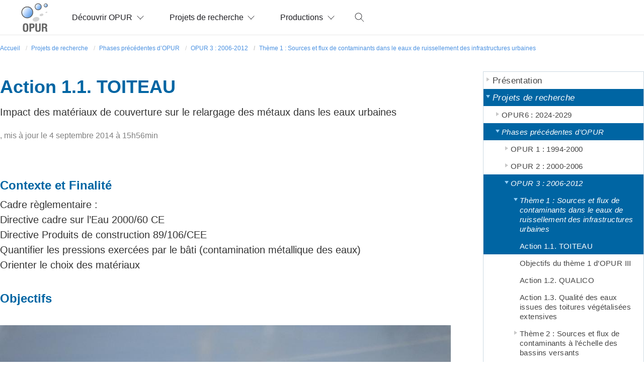

--- FILE ---
content_type: text/html; charset=utf-8
request_url: https://www.leesu.fr/opur/action-1-1-toiteau
body_size: 69413
content:
<!DOCTYPE html>

<!--[if lte IE 7]> <html xmlns="http://www.w3.org/1999/xhtml" dir="ltr" lang="fr" class="ie67 ie678"> <![endif]-->
<!--[if IE 8]> <html xmlns="http://www.w3.org/1999/xhtml" dir="ltr" lang="fr" class="ie8 ie678"> <![endif]-->
<!--[if gt IE 8]><!--> <html xmlns="http://www.w3.org/1999/xhtml" dir="ltr" lang="fr"> <!--<![endif]-->
<head>
<!-- kitlabo v1.0.1 - charte-2 - type_page=article.article-actualites -->




  
    







<meta http-equiv="Content-Language" content="fr" />
<meta http-equiv="Content-Type" content="text/html; charset=utf-8" />
<meta http-equiv="Content-Script-Type" content="text/javascript" />
<meta http-equiv="Content-Style-Type" content="text/css" />
<meta name="revisit-after" content="5 days" />
<meta name="robots" content="index,follow" />
<meta content="width=device-width, initial-scale=1" name="viewport" />

<title>Action 1.1. TOITEAU - OPUR, un observatoire d&#8217;hydrologie urbaine en Île-de-France</title>
<style type='text/css'>img.adapt-img{max-width:100%;height:auto;}.adapt-img-wrapper {display:inline-block;max-width:100%;position:relative;background-position:center;background-size:cover;background-repeat:no-repeat;line-height:1px;overflow:hidden}.adapt-img-wrapper.intrinsic{display:block}.adapt-img-wrapper.intrinsic::before{content:'';display:block;height:0;width:100%;}.adapt-img-wrapper.intrinsic img{position:absolute;left:0;top:0;width:100%;height:auto;}.adapt-img-wrapper.loading:not(.loaded){background-size: cover;}@media (min-width:320.5px){.adapt-img-wrapper.intrinsic-desktop{display:block}.adapt-img-wrapper.intrinsic-desktop::before{content:'';display:block;height:0;width:100%;}.adapt-img-wrapper.intrinsic-desktop img{position:absolute;left:0;top:0;width:100%;height:auto;}}.adapt-img-background{width:100%;height:0}@media print{html .adapt-img-wrapper{background:none}}</style>
<!--[if !IE]><!--><script type='text/javascript'>/*<![CDATA[*/var adaptImgDocLength=211321;adaptImgAsyncStyles="picture.adapt-img-wrapper{background-size:0;}";adaptImgLazy=false;(function(){function d(a){var b=document.documentElement;b.className=b.className+" "+a}function f(a){var b=window.onload;window.onload="function"!=typeof window.onload?a:function(){b&&b();a()}}document.createElement("picture");adaptImgLazy&&d("lazy");var a=!1;if("undefined"!==typeof window.performance)a=window.performance.timing,a=(a=~~(adaptImgDocLength/(a.responseEnd-a.connectStart)))&&50>a;else{var c=navigator.connection||navigator.mozConnection||navigator.webkitConnection;"undefined"!==typeof c&&
(a=3==c.type||4==c.type||/^[23]g$/.test(c.type))}a&&d("aislow");var e=function(){var a=document.createElement("style");a.type="text/css";a.innerHTML=adaptImgAsyncStyles;var b=document.getElementsByTagName("style")[0];b.parentNode.insertBefore(a,b);window.matchMedia||window.onbeforeprint||beforePrint()};"undefined"!==typeof jQuery?jQuery(function(){jQuery(window).on('load',e)}):f(e)})();/*]]>*/</script>

<!--<![endif]-->
<link rel='stylesheet' href='local/cache-css/b588e0f84d8ac245b8267f3b3b11eb6a.css?1765211563' type='text/css' />







<link id="cd-base-part-1" rel="stylesheet" type="text/css" media="all" href="plugins/kitlabo/css/charte-2/css/style.css" />



<link rel="alternate" type="application/rss+xml" title="RSS" href="spip.php?page=backend" />

<link rel="shortcut icon" href="local/cache-gd2/b8/cfcf8f35015b423d65d5ae5a9a8668.svg?1725380592" type="image/x-icon" />

<script>
var mediabox_settings={"auto_detect":true,"ns":"box","tt_img":true,"sel_g":"#documents_portfolio a[type='image\/jpeg'],#documents_portfolio a[type='image\/png'],#documents_portfolio a[type='image\/gif'],div.spip_doc_image > a[type='image\/jpeg'],div.spip_doc_image > a[type='image\/png'],div.spip_doc_image > a[type='image\/gif']","sel_c":".mediabox","str_ssStart":"Diaporama","str_ssStop":"Arr\u00eater","str_cur":"{current}\/{total}","str_prev":"Pr\u00e9c\u00e9dent","str_next":"Suivant","str_close":"Fermer","str_loading":"Chargement\u2026","str_petc":"Taper \u2019Echap\u2019 pour fermer","str_dialTitDef":"Boite de dialogue","str_dialTitMed":"Affichage d\u2019un media","splash_url":"","lity":{"skin":"_simple-dark","maxWidth":"90%","maxHeight":"90%","minWidth":"400px","minHeight":"","slideshow_speed":"2500","opacite":"0.9","defaultCaptionState":"expanded"}};
</script>
<!-- insert_head_css -->




<script type='text/javascript' src='local/cache-js/36706d1c9daa4a23155c182a8617f5ab.js?1765211184'></script>










<!-- insert_head -->






<link rel="unapi-server" type="application/xml" title="unAPI" href="https://www.leesu.fr/opur/spip.php?page=zotspip_unapi&amp;source=zotspip" />



<!-- add js class to html tag if javascript enabled, for mega-menu -->
<script>document.getElementsByTagName("html")[0].className += " js";</script>

  <!-- cette ligne n'est pas générée sur le code source final : nécessaire, à garder??  -->
    

  <script type="text/javascript" async>//<![CDATA[
  $(document).ready(
    function(){

      $('ul#bandeau-dynamique-seconde').innerfade({
        /* configuration du bandeau dynamique des autres pages */
        speed: 6000,
        timeout: 12000,
        type: 'random_start',
        containerheight: '210px'
      });
  });
//]]></script>
<script async type="text/javascript">
$(document).ready(function(){
  // correction bug iOS ne prenant pas en charge les :hover CSS des menus http://blakepetersen.io/how-to-ios-and-css-hover-events/
  if((navigator.userAgent.match(/iPhone/i)) || (navigator.userAgent.match(/iPod/i)) || (navigator.userAgent.match(/iPad/i))) {
    $("div.menu div.level1").click(function(){
        // Leave this empty, that's the magic sauce
    });
  }
});
</script>



</head>

<body class="autres p-article p-article-actualites article6 avec-logo sans-carrousel non-connecte spip-4 page-seconde avec-bandeau-dynamique rubrique13">



<!-- <div id="principal"> -->

<div class="accessibility">
  <ul>
    <li><a href="#menu">Aller au menu</a></li>
    <li><a href="#recherche">Aller &agrave; la recherche</a></li>
    <li><a href="#texte">Aller au contenu</a></li>
    <li><a href="#pied-de-page">Aller &agrave; la navigation</a></li>
  </ul>
</div>

<!-- <div id="top"> -->
  <!-- <header class="cd-main-header"> -->

<!-- <div id="wrapper-top"> -->
  <!-- <div id="nom-labo"> -->
    <!--   -->
    <!--  
      <a href="https://www.leesu.fr/opur" id="logo-site"><img
	src="IMG/logo/siteon0.svg?1672220766"
	class="spip_logo"
	width="87"
	height="93" alt='OPUR, un observatoire d&#039;hydrologie urbaine en &#206;le-de-France' title='OPUR, un observatoire d&#039;hydrologie urbaine en &#206;le-de-France' /></a>
     -->
    <!-- <div id="titre-site"><h1><a href="https://www.leesu.fr/opur">OPUR, un observatoire d&#8217;hydrologie urbaine en Île-de-France</a></h1></div> -->
    <!-- <div id="slogan"><p>OPUR est un programme de recherche pérenne dans le domaine de l&#8217;<strong>hydrologie urbaine</strong>.</p>
<p>Il vise à améliorer les connaissances sur la production et le transfert des <strong>flux d&#8217;eau et de contaminants dans les eaux urbaines</strong>. Il s&#8217;appuie sur un <strong>partenariat entre chercheurs et acteurs opérationnels de l&#8217;eau et de l&#8217;assainissement</strong>.</p></div> -->
  <!-- </div> -->

  <!-- <ul class="cd-header-buttons"> -->
    <!-- <li><a class="cd-search-trigger" href="#cd-search">Search<span></span></a></li> -->
    <!-- <li><a class="cd-nav-trigger" href="#cd-primary-nav">Menu<span></span></a></li> -->
  <!-- </ul>  -->
  <!-- cd-header-buttons -->

<!-- </div> -->

<!-- </header> -->

<!-- <div id="menu" class="menu"> -->
  <!-- <h2 class="accessibility">Menu</h2>


<!-- </div> -->
<header class="x-nqy x-nzs x-umega-nav--desktopa x-yh js-mega-nav">
  <div class="x-nqw">

     
      <a href="https://www.leesu.fr/opur" id="logo-site"><img
	src="IMG/logo/siteon0.svg?1672220766" class='logo-desktop'
	width="87"
	height="93" alt='OPUR, un observatoire d&#039;hydrologie urbaine en &#206;le-de-France' title='OPUR, un observatoire d&#039;hydrologie urbaine en &#206;le-de-France' />
        <img src="plugins/kitlabo/css/charte-2/img/siteon0s.svg" class="logo-mobile" />
      </a>
    
    <!-- <a href="#0" class="x-nqx"><svg width="104" height="30" viewBox="0 0 104 30">

        <title>Go to homepage</title>
        <path d="M37.54 24.08V3.72h4.92v16.37h8.47v4zM60.47 24.37a7.82 7.82 0 01-5.73-2.25 8.36 8.36 0 01-2-5.62 8.32 8.32 0 012.08-5.71 8 8 0 015.64-2.18 8.07 8.07 0 015.68 2.2 8.49 8.49 0 012 5.69 8.63 8.63 0 01-1.78 5.38 7.6 7.6 0 01-5.89 2.49zm0-3.67c2.42 0 2.73-3 2.73-4.23s-.31-4.26-2.73-4.26-2.79 3-2.79 4.26.32 4.23 2.82 4.23zM95.49 24.37a7.82 7.82 0 01-5.73-2.25 8.36 8.36 0 01-2-5.62 8.32 8.32 0 012.08-5.71 8.4 8.4 0 0111.31 0 8.43 8.43 0 012 5.69 8.6 8.6 0 01-1.77 5.38 7.6 7.6 0 01-5.89 2.51zm0-3.67c2.42 0 2.73-3 2.73-4.23s-.31-4.26-2.73-4.26-2.8 3-2.8 4.26.31 4.23 2.83 4.23zM77.66 30c-5.74 0-7-3.25-7.23-4.52l4.6-.26c.41.91 1.17 1.41 2.76 1.41a2.45 2.45 0 002.82-2.53v-2.68a7 7 0 01-1.7 1.75 6.12 6.12 0 01-5.85-.08c-2.41-1.37-3-4.25-3-6.66 0-.89.12-3.67 1.45-5.42a5.67 5.67 0 014.64-2.4c1.2 0 3 .25 4.46 2.82V8.81h4.85v15.33a5.2 5.2 0 01-2.12 4.32A9.92 9.92 0 0177.66 30zm.15-9.66c2.53 0 2.81-2.69 2.81-3.91s-.31-4-2.81-4-2.81 2.8-2.81 4 .27 3.91 2.81 3.91zM55.56 3.72h9.81v2.41h-9.81z"
          fill="var(--color-contrast-higher)"></path>
        <circle cx="15" cy="15" r="15" fill="var(--color-primary)"></circle>
      </svg> </a> -->
    <div class="x-nqk x-nzq">
      <!-- <a href="#0" class="x-nq_"><svg class="icon" viewBox="0 0 24 24">
          <title>Go to account settings</title>
          <g class="x-nqj" fill="none" stroke="currentColor" stroke-linecap="square" stroke-miterlimit="10" stroke-width="2">
            <circle cx="12" cy="6" r="4"></circle>
            <path d="M12 13a8 8 0 00-8 8h16a8 8 0 00-8-8z"></path>
          </g>
        </svg> </a> -->
        <button class="reset x-nq_ x-nze js-tab-focus" aria-label="Toggle search" aria-controls="mega-nav-search"><svg class="icon" viewBox="0 0 24 24">
          <g class="x-nqj" fill="none" stroke="currentColor" stroke-linecap="square" stroke-miterlimit="10" stroke-width="2">
            <path d="M4.222 4.222l15.556 15.556"></path>
            <path d="M19.778 4.222L4.222 19.778"></path>
            <circle cx="9.5" cy="9.5" r="6.5"></circle>
          </g>
        </svg></button> <button class="reset x-nq_ x-nqq js-tab-focus" aria-label="Toggle menu" aria-controls="mega-nav-navigation"><svg class="icon" viewBox="0 0 24 24">
          <g class="x-nqj" fill="none" stroke="currentColor" stroke-linecap="square" stroke-miterlimit="10" stroke-width="2">
            <path d="M1 6h22"></path>
            <path d="M1 12h22"></path>
            <path d="M1 18h22"></path>
          </g>
        </svg></button></div>
    <div class="x-nzu js-mega-nav__nav" id="mega-nav-navigation" role="navigation" aria-label="Main">
      <div class="x-nzc">

        <ul class="x-nzz">
          <li class="x-nzn">Menu</li>
          <li class="x-nzp js-mega-nav__item"><button class="reset x-nzd js-mega-nav__control js-tab-focus">Découvrir OPUR <i class="x-nzt" aria-hidden="true"><svg class="icon" viewBox="0 0 16 16">
                  <g class="x-nqj" fill="none" stroke="currentColor" stroke-linecap="square" stroke-miterlimit="10" stroke-width="2">
                    <path d="M2 2l12 12"></path>
                    <path d="M14 2L2 14"></path>
                  </g>
                </svg></i></button>
            <div class="x-nzm">
              <div class="x-ree x-ret">
                <!-- <ul class="menu-liste menu-items" data-depth="0">
		<li class="menu-entree item menu-items__item menu-items__item_objet menu-items__item_rubrique rub15">
			<a href="presentation" class="menu-items__lien">Présentation</a>
				
				
						
						  
						 
							

						
							
								<ul class="menu-liste menu-items menu-items" data-depth="1">
							
								<li class="menu-entree item menu-items__item menu-items__item_objet menu-items__item_article">
										<a href="opur-un-observatoire-d-hydrologie-urbaine-en-ile-de-france-7" class="menu-items__lien">OPUR&nbsp;: Un observatoire d&#8217;hydrologie urbaine en Île-de-France</a>
								</li>
							
								<li class="menu-entree item menu-items__item menu-items__item_objet menu-items__item_article">
										<a href="l-historique-d-opur" class="menu-items__lien">L&#8217;historique d&#8217;OPUR</a>
								</li>
							
								
								</ul>
							
						
					
					
				
			
		</li>
		<li class="menu-entree item menu-items__item menu-items__item_objet menu-items__item_rubrique on active rub1">
			<a href="projets-de-recherche" class="menu-items__lien">Projets de recherche</a>
				   
				
					<ul class="menu-liste menu-items menu-items" data-depth="1">
				
					
					<li class="menu-entree item menu-items__item menu-items__item_objet menu-items__item_rubrique rub89">
						<a href="opur6-2024-2029" class="menu-items__lien">OPUR6&nbsp;: 2024-2029</a>
						
							
					<ul class="menu-liste menu-items menu-items" data-depth="1">
				
					
					<li class="menu-entree item menu-items__item menu-items__item_objet menu-items__item_rubrique rub90">
						<a href="theme-r1-enjeux-environnementaux-et-sanitaires-de-la-ville-et-de-son-systeme-d" class="menu-items__lien">Thème R1&nbsp;: Enjeux environnementaux et sanitaires de la ville et de son système d’assainissement</a>
						
					</li>
				
					
					<li class="menu-entree item menu-items__item menu-items__item_objet menu-items__item_rubrique rub91">
						<a href="theme-r2-gestion-decentralisee-des-eaux-urbaines-dans-un-contexte-de-changement" class="menu-items__lien">Thème R2&nbsp;: Gestion décentralisée des eaux urbaines dans un contexte de changement</a>
						
					</li>
				
					
					<li class="menu-entree item menu-items__item menu-items__item_objet menu-items__item_rubrique rub101">
						<a href="theme-o1-observatoire-des-micropolluants-dans-les-eaux-urbaines" class="menu-items__lien">Thème O1&nbsp;: Observatoire des micropolluants dans les eaux urbaines</a>
						
					</li>
				
					
					<li class="menu-entree item menu-items__item menu-items__item_objet menu-items__item_rubrique rub102">
						<a href="theme-o2-vers-un-observatoire-perenne-de-la-gestion-a-la-source-des-eaux" class="menu-items__lien">Thème O2&nbsp;: Vers un observatoire pérenne de la gestion à la source des eaux pluviales urbaines</a>
						
					</li>
				
					
					
						
						 
							
						
							
						
					</ul>
				
						
					</li>
				
					
					<li class="menu-entree item menu-items__item menu-items__item_objet menu-items__item_rubrique on active rub49">
						<a href="phases-precedentes-d-opur" class="menu-items__lien">Phases précédentes d&#8217;OPUR</a>
						
					</li>
				
					
					<li class="menu-entree item menu-items__item menu-items__item_objet menu-items__item_rubrique rub61">
						<a href="projets-associes" class="menu-items__lien">Projets associés</a>
						
					</li>
				
					
					
						
						 
							
						
							
						
					</ul>
				
			
		</li>
		<li class="menu-entree item menu-items__item menu-items__item_objet menu-items__item_rubrique rub3">
			<a href="partenaires-reseau" class="menu-items__lien">Partenaires &amp; réseau</a>
				 
				
					<ul class="menu-liste menu-items menu-items" data-depth="1">
				
					
					<li class="menu-entree item menu-items__item menu-items__item_objet menu-items__item_rubrique rub8">
						<a href="reseau-scientifique" class="menu-items__lien">Réseau scientifique</a>
						
							
						
						 
						 
							

						
							
								<ul class="menu-liste menu-items menu-items" data-depth="1">
							
								<li class="menu-entree item menu-items__item menu-items__item_objet menu-items__item_article">
										<a href="liens-d-opur-avec-d-autres-programmes" class="menu-items__lien">Liens d&#8217;OPUR avec d&#8217;autres programmes</a>
								</li>
							
								
								</ul>
							
						
					
					
				
						
					</li>
				
					
					
						  
						 
							
						
							
								<li class="menu-entree item menu-items__item menu-items__item_objet menu-items__item_article">
									<a href="partenaires-operationnels" class="menu-items__lien">Partenaires opérationnels </a>
								</li>
							
								<li class="menu-entree item menu-items__item menu-items__item_objet menu-items__item_article">
									<a href="partenaires-scientifiques" class="menu-items__lien">Partenaires scientifiques</a>
								</li>
							
							
							
						
					</ul>
				
			
		</li>
		<li class="menu-entree item menu-items__item menu-items__item_objet menu-items__item_rubrique rub6">
			<a href="l-equipe" class="menu-items__lien">L&#8217;équipe</a>
				
				
						
						    
						 
							

						
							
								<ul class="menu-liste menu-items menu-items" data-depth="1">
							
								<li class="menu-entree item menu-items__item menu-items__item_objet menu-items__item_article">
										<a href="coordination-opur" class="menu-items__lien">Coordination OPUR</a>
								</li>
							
								<li class="menu-entree item menu-items__item menu-items__item_objet menu-items__item_article">
										<a href="doctorants-post-doctorants" class="menu-items__lien">Doctorants, post-doctorants,  ...</a>
								</li>
							
								<li class="menu-entree item menu-items__item menu-items__item_objet menu-items__item_article">
										<a href="personnel-d-opur5" class="menu-items__lien">Personnel d&#8217;OPUR5</a>
								</li>
							
								<li class="menu-entree item menu-items__item menu-items__item_objet menu-items__item_article">
										<a href="personnel-opur6" class="menu-items__lien">Personnel d&#8217;OPUR6</a>
								</li>
							
								
								</ul>
							
						
					
					
				
			
		</li>
		<li class="menu-entree item menu-items__item menu-items__item_objet menu-items__item_rubrique rub56">
			<a href="productions-scientifiques" class="menu-items__lien">Productions scientifiques</a>
				     
				
					<ul class="menu-liste menu-items menu-items" data-depth="1">
				
					
					<li class="menu-entree item menu-items__item menu-items__item_objet menu-items__item_rubrique rub57">
						<a href="theses-et-hdr" class="menu-items__lien">Thèses et HDR</a>
						
							
					<ul class="menu-liste menu-items menu-items" data-depth="1">
				
					
					<li class="menu-entree item menu-items__item menu-items__item_objet menu-items__item_rubrique rub79">
						<a href="theses" class="menu-items__lien">Thèses</a>
						
					</li>
				
					
					<li class="menu-entree item menu-items__item menu-items__item_objet menu-items__item_rubrique rub80">
						<a href="memoires-d-hdr" class="menu-items__lien">Mémoires d&#8217;HDR</a>
						
					</li>
				
					
					
						
						 
							
						
							
						
					</ul>
				
						
					</li>
				
					
					<li class="menu-entree item menu-items__item menu-items__item_objet menu-items__item_rubrique rub58">
						<a href="publications-d-opur" class="menu-items__lien">Publications d&#8217;OPUR</a>
						
					</li>
				
					
					<li class="menu-entree item menu-items__item menu-items__item_objet menu-items__item_rubrique rub59">
						<a href="journees-scientifiques-opur" class="menu-items__lien">Journées scientifiques OPUR</a>
						
					</li>
				
					
					<li class="menu-entree item menu-items__item menu-items__item_objet menu-items__item_rubrique rub74">
						<a href="livrables" class="menu-items__lien">Livrables</a>
						
					</li>
				
					
					<li class="menu-entree item menu-items__item menu-items__item_objet menu-items__item_rubrique rub92">
						<a href="communications" class="menu-items__lien">Communications</a>
						
					</li>
				
					
					
						
						 
							
						
							
						
					</ul>
				
			
		</li>
		<li class="menu-entree item menu-items__item menu-items__item_objet menu-items__item_rubrique rub81">
			<a href="outils-operationnels" class="menu-items__lien">Outils opérationnels</a>
				 
				
					<ul class="menu-liste menu-items menu-items" data-depth="1">
				
					
					<li class="menu-entree item menu-items__item menu-items__item_objet menu-items__item_rubrique rub88">
						<a href="modeles-codes-et-logiciels-88" class="menu-items__lien">Outils, modèles, codes et logiciels</a>
						
							
						
						  
						 
							

						
							
								<ul class="menu-liste menu-items menu-items" data-depth="1">
							
								<li class="menu-entree item menu-items__item menu-items__item_objet menu-items__item_article">
										<a href="oasis" class="menu-items__lien">OASIS</a>
								</li>
							
								<li class="menu-entree item menu-items__item menu-items__item_objet menu-items__item_article">
										<a href="outils-pour-la-gestion-integree-des-eaux-pluviales-urbaines" class="menu-items__lien">Outils pour la Gestion Intégrée des Eaux Pluviales urbaines</a>
								</li>
							
								
								</ul>
							
						
					
					
				
						
					</li>
				
					
					
						   
						 
							
						
							
								<li class="menu-entree item menu-items__item menu-items__item_objet menu-items__item_article">
									<a href="guides" class="menu-items__lien">Guides</a>
								</li>
							
								<li class="menu-entree item menu-items__item menu-items__item_objet menu-items__item_article">
									<a href="modeles-codes-et-logiciels" class="menu-items__lien">Modèles, codes et logiciels</a>
								</li>
							
								<li class="menu-entree item menu-items__item menu-items__item_objet menu-items__item_article">
									<a href="syntheses-operationnelles" class="menu-items__lien">Synthèses opérationnelles</a>
								</li>
							
							
							
						
					</ul>
				
			
		</li>
		
	</ul> -->
                <ul class="x-nzg">
                  <li class="x-nzn">Présentation</li>
                  <li class="x-nzy"><a href="opur-un-observatoire-d-hydrologie-urbaine-en-ile-de-france-7" class="x-nzb">OPUR : Un observatoire d’hydrologie urbaine en Île-de-France</a></li>
                  <li class="x-nzy"><a href="l-historique-d-opur" class="x-nzb">L'historique d'OPUR</a></li>
                </ul>
                <ul class="x-nzg">
                  <li class="x-nzn">L'équipe</li>
                  <li class="x-nzy"><a href="coordination-opur" class="x-nzb">Coordination d'OPUR</a></li>
                  <li class="x-nzy"><a href="doctorants-post-doctorants" class="x-nzb">Doctorants, post-doctorants...</a></li>
                  <li class="x-nzy"><a href="personnel-opur6" class="x-nzb">Personnel d'OPUR</a></li>
                </ul>
                <ul class="x-nzg">
                  <li class="x-nzn">Partenaires et réseau</li>
                  <li class="x-nzy"><a href="reseau-scientifique" class="x-nzb">Réseau scientifique</a></li>
                  <li class="x-nzy"><a href="partenaires-operationnels" class="x-nzb">Partenaires opérationnels</a></li>
                  <li class="x-nzy"><a href="partenaires-scientifiques" class="x-nzb">Partenaires scientifiques</a></li>
                </ul>
                <ul class="x-nzg">
                  <li class="x-nzn">Projets de recherche</li>
                  <li class="x-nzy"><a href="opur6-2024-2029" class="x-nzb">OPUR 6 : 2024-2029</a></li>
                  <li class="x-nzy"><a href="phases-precedentes-d-opur" class="x-nzb">Phases précédentes d'OPUR</a></li>
                  <li class="x-nzy"><a href="projets-associes-au-programme-opur" class="x-nzb">Projets associés</a></li>
                </ul>
                <div class="x-nzr x-mp x-yt x-fv">
                  <div href="#0" class="block x-bj x-br">
                  <!-- <a href="#0" class="block x-bj x-br"> -->
                    <figure class="x-raspect-ratioi"><picture class="adapt-img-wrapper c2340260673 jpg" style="background-image:url([data-uri])">
<!--[if IE 9]><video style="display: none;"><![endif]--><source media="(-webkit-min-device-pixel-ratio: 2), (min-resolution: 2dppx)" srcset="local/adapt-img/160/20x/plugins/kitlabo/css/charte-2/img/menu-img-1.jpg?1636707758 320w, local/adapt-img/320/20x/plugins/kitlabo/css/charte-2/img/menu-img-1.jpg?1636707760 640w, local/adapt-img/480/20x/plugins/kitlabo/css/charte-2/img/menu-img-1.jpg?1636658665 960w, local/adapt-img/640/20x/plugins/kitlabo/css/charte-2/img/menu-img-1.jpg?1636658666 1280w, local/adapt-img/960/20x/plugins/kitlabo/css/charte-2/img/menu-img-1.jpg?1636707762 1920w, local/adapt-img/1000/20x/plugins/kitlabo/css/charte-2/img/menu-img-1.jpg?1636707765 2000w" sizes="(min-width: 1000px) 1000px, 100vw" type="image/jpeg"><source media="(-webkit-min-device-pixel-ratio: 1.5), (min-resolution: 1.5dppx)" srcset="local/adapt-img/160/15x/plugins/kitlabo/css/charte-2/img/menu-img-1.jpg?1636707758 240w, local/adapt-img/320/15x/plugins/kitlabo/css/charte-2/img/menu-img-1.jpg?1636707759 480w, local/adapt-img/480/15x/plugins/kitlabo/css/charte-2/img/menu-img-1.jpg?1636658664 720w, local/adapt-img/640/15x/plugins/kitlabo/css/charte-2/img/menu-img-1.jpg?1636658666 960w, local/adapt-img/960/15x/plugins/kitlabo/css/charte-2/img/menu-img-1.jpg?1636707761 1440w, local/adapt-img/1000/15x/plugins/kitlabo/css/charte-2/img/menu-img-1.jpg?1636707763 1500w" sizes="(min-width: 1000px) 1000px, 100vw" type="image/jpeg"><!--[if IE 9]></video><![endif]-->
<img class='adapt-img block x-mp' src='local/adapt-img/1000/10x/plugins/kitlabo/css/charte-2/img/menu-img-1.jpg?1636707763' alt="Image description" width='1000' height='531' srcset='local/adapt-img/160/10x/plugins/kitlabo/css/charte-2/img/menu-img-1.jpg?1636658667 160w, local/adapt-img/320/10x/plugins/kitlabo/css/charte-2/img/menu-img-1.jpg?1636707759 320w, local/adapt-img/480/10x/plugins/kitlabo/css/charte-2/img/menu-img-1.jpg?1636658663 480w, local/adapt-img/640/10x/plugins/kitlabo/css/charte-2/img/menu-img-1.jpg?1636658665 640w, local/adapt-img/960/10x/plugins/kitlabo/css/charte-2/img/menu-img-1.jpg?1636707760 960w, local/adapt-img/1000/10x/plugins/kitlabo/css/charte-2/img/menu-img-1.jpg?1636707763 1000w' sizes='(min-width: 1000px) 1000px, 100vw'></picture></figure>
                  <!-- </a> -->
                  </div>
                  <!-- <div class="x-uh">
                    <h3 class="text-base"><a href="#0" class="x-nzi">Browse all →</a></h3>
                  </div> -->
                </div>
              </div>
            </div>
          </li>
          <li class="x-nzp js-mega-nav__item"><button class="reset x-nzd js-mega-nav__control js-tab-focus">Projets de recherche <i class="x-nzt" aria-hidden="true"><svg class="icon" viewBox="0 0 16 16">
                  <g class="x-nqj" fill="none" stroke="currentColor" stroke-linecap="square" stroke-miterlimit="10" stroke-width="2">
                    <path d="M2 2l12 12"></path>
                    <path d="M14 2L2 14"></path>
                  </g>
                </svg></i></button>
            <div class="x-nzm">
              <div class="x-ree x-nz_">
                <h4 style="inline">Thèmes de la phase 6 d'OPUR (2024-2029)</h4>
                
                  

                  <div class="x-nzr">
                      <figure class="x-raspect-ratioi">
                        <a href="theme-r1-enjeux-environnementaux-et-sanitaires-de-la-ville-et-de-son-systeme-d" class="block x-bj x-br">

                        <picture class="adapt-img-wrapper c2678041707 jpg" style="background-image:url([data-uri])">
<!--[if IE 9]><video style="display: none;"><![endif]--><source media="(-webkit-min-device-pixel-ratio: 2), (min-resolution: 2dppx)" srcset="local/adapt-img/160/20x/IMG/logo/rubon69-2.jpg?1737128157 320w, local/adapt-img/320/20x/IMG/logo/rubon69-2.jpg?1737128157 640w, local/adapt-img/480/20x/IMG/logo/rubon69-2.jpg?1737128157 960w, local/adapt-img/640/20x/IMG/logo/rubon69-2.jpg?1737128158 1280w, local/adapt-img/960/20x/IMG/logo/rubon69-2.jpg?1737128158 1920w, local/adapt-img/1000/20x/IMG/logo/rubon69-2.jpg?1737128159 2000w" sizes="(min-width: 1000px) 1000px, 100vw" type="image/jpeg"><source media="(-webkit-min-device-pixel-ratio: 1.5), (min-resolution: 1.5dppx)" srcset="local/adapt-img/160/15x/IMG/logo/rubon69-2.jpg?1737128157 240w, local/adapt-img/320/15x/IMG/logo/rubon69-2.jpg?1737128157 480w, local/adapt-img/480/15x/IMG/logo/rubon69-2.jpg?1737128157 720w, local/adapt-img/640/15x/IMG/logo/rubon69-2.jpg?1737128158 960w, local/adapt-img/960/15x/IMG/logo/rubon69-2.jpg?1737128158 1440w, local/adapt-img/1000/15x/IMG/logo/rubon69-2.jpg?1737128159 1500w" sizes="(min-width: 1000px) 1000px, 100vw" type="image/jpeg"><!--[if IE 9]></video><![endif]-->
<img src='local/adapt-img/1000/10x/IMG/logo/rubon69-2.jpg?1737128159' class='adapt-img block x-mp' width='1000' height='340' alt='Th&#232;me R1 : Enjeux environnementaux et sanitaires de la ville et de son syst&#232;me d&#039;assainissement' title='Th&#232;me R1 : Enjeux environnementaux et sanitaires de la ville et de son syst&#232;me d&#039;assainissement' srcset='local/adapt-img/160/10x/IMG/logo/rubon69-2.jpg?1737128156 160w, local/adapt-img/320/10x/IMG/logo/rubon69-2.jpg?1737128157 320w, local/adapt-img/480/10x/IMG/logo/rubon69-2.jpg?1737128157 480w, local/adapt-img/640/10x/IMG/logo/rubon69-2.jpg?1737128158 640w, local/adapt-img/960/10x/IMG/logo/rubon69-2.jpg?1737128158 960w, local/adapt-img/1000/10x/IMG/logo/rubon69-2.jpg?1737128159 1000w' sizes='(min-width: 1000px) 1000px, 100vw' /></picture>
                      </a>

                      </figure>
                    <div class="x-uh">
                      <h3 class="text-base"><a href="theme-r1-enjeux-environnementaux-et-sanitaires-de-la-ville-et-de-son-systeme-d" class="x-nzi">Thème R1&nbsp;: Enjeux environnementaux et sanitaires de la ville et de son système d’assainissement</a></h3>
                    </div>
                  </div>
                  

                  <div class="x-nzr">
                      <figure class="x-raspect-ratioi">
                        <a href="theme-r2-gestion-decentralisee-des-eaux-urbaines-dans-un-contexte-de-changement" class="block x-bj x-br">

                        <picture class="adapt-img-wrapper c3859768625 jpg" style="background-image:url([data-uri])">
<!--[if IE 9]><video style="display: none;"><![endif]--><source media="(-webkit-min-device-pixel-ratio: 2), (min-resolution: 2dppx)" srcset="local/adapt-img/160/20x/IMG/logo/rubon70-2.jpg?1737128424 320w, local/adapt-img/320/20x/IMG/logo/rubon70-2.jpg?1737128424 640w, local/adapt-img/480/20x/IMG/logo/rubon70-2.jpg?1737128424 960w, local/adapt-img/640/20x/IMG/logo/rubon70-2.jpg?1737128425 1280w, local/adapt-img/960/20x/IMG/logo/rubon70-2.jpg?1737128425 1920w, local/adapt-img/1000/20x/IMG/logo/rubon70-2.jpg?1737128425 2000w" sizes="(min-width: 1000px) 1000px, 100vw" type="image/jpeg"><source media="(-webkit-min-device-pixel-ratio: 1.5), (min-resolution: 1.5dppx)" srcset="local/adapt-img/160/15x/IMG/logo/rubon70-2.jpg?1737128424 240w, local/adapt-img/320/15x/IMG/logo/rubon70-2.jpg?1737128424 480w, local/adapt-img/480/15x/IMG/logo/rubon70-2.jpg?1737128424 720w, local/adapt-img/640/15x/IMG/logo/rubon70-2.jpg?1737128425 960w, local/adapt-img/960/15x/IMG/logo/rubon70-2.jpg?1737128425 1440w, local/adapt-img/1000/15x/IMG/logo/rubon70-2.jpg?1737128425 1500w" sizes="(min-width: 1000px) 1000px, 100vw" type="image/jpeg"><!--[if IE 9]></video><![endif]-->
<img src='local/adapt-img/1000/10x/IMG/logo/rubon70-2.jpg?1737128425' class='adapt-img block x-mp' width='1000' height='264' alt='Th&#232;me R2 : Gestion d&#233;centralis&#233;e des eaux urbaines dans un contexte de changement' title='Th&#232;me R2 : Gestion d&#233;centralis&#233;e des eaux urbaines dans un contexte de changement' srcset='local/adapt-img/160/10x/IMG/logo/rubon70-2.jpg?1737128424 160w, local/adapt-img/320/10x/IMG/logo/rubon70-2.jpg?1737128424 320w, local/adapt-img/480/10x/IMG/logo/rubon70-2.jpg?1737128424 480w, local/adapt-img/640/10x/IMG/logo/rubon70-2.jpg?1737128424 640w, local/adapt-img/960/10x/IMG/logo/rubon70-2.jpg?1737128425 960w, local/adapt-img/1000/10x/IMG/logo/rubon70-2.jpg?1737128425 1000w' sizes='(min-width: 1000px) 1000px, 100vw' /></picture>
                      </a>

                      </figure>
                    <div class="x-uh">
                      <h3 class="text-base"><a href="theme-r2-gestion-decentralisee-des-eaux-urbaines-dans-un-contexte-de-changement" class="x-nzi">Thème R2&nbsp;: Gestion décentralisée des eaux urbaines dans un contexte de changement</a></h3>
                    </div>
                  </div>
                  

                  <div class="x-nzr">
                      <figure class="x-raspect-ratioi">
                        <a href="theme-o1-observatoire-des-micropolluants-dans-les-eaux-urbaines" class="block x-bj x-br">

                        <picture class="adapt-img-wrapper c4286582882 jpg" style="background-image:url([data-uri])">
<!--[if IE 9]><video style="display: none;"><![endif]--><source media="(-webkit-min-device-pixel-ratio: 2), (min-resolution: 2dppx)" srcset="local/adapt-img/160/20x/IMG/logo/steu4-2.jpg?1747843817 320w, local/adapt-img/320/20x/IMG/logo/steu4-2.jpg?1747843818 640w, local/adapt-img/480/20x/IMG/logo/steu4-2.jpg?1747843819 960w, local/adapt-img/640/20x/IMG/logo/steu4-2.jpg?1747843821 1280w, local/adapt-img/960/20x/IMG/logo/steu4-2.jpg?1747843823 1920w, local/adapt-img/1000/20x/IMG/logo/steu4-2.jpg?1747843826 2000w" sizes="(min-width: 1000px) 1000px, 100vw" type="image/jpeg"><source media="(-webkit-min-device-pixel-ratio: 1.5), (min-resolution: 1.5dppx)" srcset="local/adapt-img/160/15x/IMG/logo/steu4-2.jpg?1747843817 240w, local/adapt-img/320/15x/IMG/logo/steu4-2.jpg?1747843818 480w, local/adapt-img/480/15x/IMG/logo/steu4-2.jpg?1747843819 720w, local/adapt-img/640/15x/IMG/logo/steu4-2.jpg?1747843820 960w, local/adapt-img/960/15x/IMG/logo/steu4-2.jpg?1747843822 1440w, local/adapt-img/1000/15x/IMG/logo/steu4-2.jpg?1747843825 1500w" sizes="(min-width: 1000px) 1000px, 100vw" type="image/jpeg"><!--[if IE 9]></video><![endif]-->
<img src='local/adapt-img/1000/10x/IMG/logo/steu4-2.jpg?1747843824' class='adapt-img block x-mp' width='1000' height='390' alt='Th&#232;me O1 : Observatoire des micropolluants dans les eaux urbaines' title='Th&#232;me O1 : Observatoire des micropolluants dans les eaux urbaines' srcset='local/adapt-img/160/10x/IMG/logo/steu4-2.jpg?1747843817 160w, local/adapt-img/320/10x/IMG/logo/steu4-2.jpg?1747843818 320w, local/adapt-img/480/10x/IMG/logo/steu4-2.jpg?1747843819 480w, local/adapt-img/640/10x/IMG/logo/steu4-2.jpg?1747843820 640w, local/adapt-img/960/10x/IMG/logo/steu4-2.jpg?1747843821 960w, local/adapt-img/1000/10x/IMG/logo/steu4-2.jpg?1747843824 1000w' sizes='(min-width: 1000px) 1000px, 100vw' /></picture>
                      </a>

                      </figure>
                    <div class="x-uh">
                      <h3 class="text-base"><a href="theme-o1-observatoire-des-micropolluants-dans-les-eaux-urbaines" class="x-nzi">Thème O1&nbsp;: Observatoire des micropolluants dans les eaux urbaines</a></h3>
                    </div>
                  </div>
                  

                  <div class="x-nzr">
                      <figure class="x-raspect-ratioi">
                        <a href="theme-o2-vers-un-observatoire-perenne-de-la-gestion-a-la-source-des-eaux" class="block x-bj x-br">

                        <picture class="adapt-img-wrapper c2268030728 jpg" style="background-image:url([data-uri])">
<!--[if IE 9]><video style="display: none;"><![endif]--><source media="(-webkit-min-device-pixel-ratio: 2), (min-resolution: 2dppx)" srcset="local/adapt-img/160/20x/IMG/logo/obso2-3-2.jpg?1747843826 320w, local/adapt-img/320/20x/IMG/logo/obso2-3-2.jpg?1747843826 640w, local/adapt-img/480/20x/IMG/logo/obso2-3-2.jpg?1747843826 960w, local/adapt-img/640/20x/IMG/logo/obso2-3-2.jpg?1747843827 1280w, local/adapt-img/835/20x/IMG/logo/obso2-3-2.jpg?1747843827 1670w" sizes="(min-width: 1000px) 1000px, 100vw" type="image/jpeg"><source media="(-webkit-min-device-pixel-ratio: 1.5), (min-resolution: 1.5dppx)" srcset="local/adapt-img/160/15x/IMG/logo/obso2-3-2.jpg?1747843826 240w, local/adapt-img/320/15x/IMG/logo/obso2-3-2.jpg?1747843826 480w, local/adapt-img/480/15x/IMG/logo/obso2-3-2.jpg?1747843826 720w, local/adapt-img/640/15x/IMG/logo/obso2-3-2.jpg?1747843827 960w, local/adapt-img/835/15x/IMG/logo/obso2-3-2.jpg?1747843827 1253w" sizes="(min-width: 1000px) 1000px, 100vw" type="image/jpeg"><!--[if IE 9]></video><![endif]-->
<img src='local/adapt-img/835/10x/IMG/logo/obso2-3-2.jpg?1747843827' class='adapt-img block x-mp'
	width="835"
	height="435" alt='Th&#232;me O2 : Vers un observatoire p&#233;renne de la gestion &#224; la source des eaux pluviales urbaines' title='Th&#232;me O2 : Vers un observatoire p&#233;renne de la gestion &#224; la source des eaux pluviales urbaines' srcset='local/adapt-img/160/10x/IMG/logo/obso2-3-2.jpg?1747843826 160w, local/adapt-img/320/10x/IMG/logo/obso2-3-2.jpg?1747843826 320w, local/adapt-img/480/10x/IMG/logo/obso2-3-2.jpg?1747843826 480w, local/adapt-img/640/10x/IMG/logo/obso2-3-2.jpg?1747843826 640w, local/adapt-img/835/10x/IMG/logo/obso2-3-2.jpg?1747843827 835w' sizes='(min-width: 1000px) 1000px, 100vw' /></picture>
                      </a>

                      </figure>
                    <div class="x-uh">
                      <h3 class="text-base"><a href="theme-o2-vers-un-observatoire-perenne-de-la-gestion-a-la-source-des-eaux" class="x-nzi">Thème O2&nbsp;: Vers un observatoire pérenne de la gestion à la source des eaux pluviales urbaines</a></h3>
                    </div>
                  </div>
                  
                
                <!-- <div class="x-nzr"><a href="#0" class="block x-bj x-br">

                  </a>
                  <div class="x-uh">
                    <h3 class="text-base"><a href="#0" class="x-nzi">Shoes</a></h3>
                  </div>
                </div>
                <div class="x-nzr"><a href="#0" class="block x-bj x-br">

                  </a>
                  <div class="x-uh">
                    <h3 class="text-base"><a href="#0" class="x-nzi">Home</a></h3>
                  </div>
                </div>
                <div class="x-nzr"><a href="#0" class="block x-bj x-br">

                  </a>
                  <div class="x-uh">
                    <h3 class="text-base"><a href="#0" class="x-nzi">Accessories</a></h3>
                  </div>
                </div> -->
              </div>
            </div>
          </li>
          <li class="x-nzp js-mega-nav__item"><button class="reset x-nzd js-mega-nav__control js-tab-focus">Productions <i class="x-nzt" aria-hidden="true"><svg class="icon" viewBox="0 0 16 16">
                  <g class="x-nqj" fill="none" stroke="currentColor" stroke-linecap="square" stroke-miterlimit="10" stroke-width="2">
                    <path d="M2 2l12 12"></path>
                    <path d="M14 2L2 14"></path>
                  </g>
                </svg></i></button>
            <div class="x-nzm">
              <div class="x-ree x-nzx">
                <ul class="x-nzg">
                  <li class="x-nzy"><a href="productions-scientifiques" class="x-nzb"><span class="flex items-center gap-xs"><picture class="adapt-img-wrapper c3105212975 jpg" style="background-image:url([data-uri])">
<!--[if IE 9]><video style="display: none;"><![endif]--><source media="(-webkit-min-device-pixel-ratio: 2), (min-resolution: 2dppx)" srcset="local/adapt-img/160/20x/plugins/kitlabo/css/charte-2/img/prod-1-b.jpg?1636707769 320w, local/adapt-img/320/20x/plugins/kitlabo/css/charte-2/img/prod-1-b.jpg?1636707770 640w, local/adapt-img/480/20x/plugins/kitlabo/css/charte-2/img/prod-1-b.jpg?1636658669 960w, local/adapt-img/640/20x/plugins/kitlabo/css/charte-2/img/prod-1-b.jpg?1674915600 1280w, local/adapt-img/960/20x/plugins/kitlabo/css/charte-2/img/prod-1-b.jpg?1674915600 1920w, local/adapt-img/1000/20x/plugins/kitlabo/css/charte-2/img/prod-1-b.jpg?1674915600 2000w" sizes="(min-width: 1000px) 1000px, 100vw" type="image/jpeg"><source media="(-webkit-min-device-pixel-ratio: 1.5), (min-resolution: 1.5dppx)" srcset="local/adapt-img/160/15x/plugins/kitlabo/css/charte-2/img/prod-1-b.jpg?1636707769 240w, local/adapt-img/320/15x/plugins/kitlabo/css/charte-2/img/prod-1-b.jpg?1636707770 480w, local/adapt-img/480/15x/plugins/kitlabo/css/charte-2/img/prod-1-b.jpg?1636658668 720w, local/adapt-img/640/15x/plugins/kitlabo/css/charte-2/img/prod-1-b.jpg?1636658669 960w, local/adapt-img/960/15x/plugins/kitlabo/css/charte-2/img/prod-1-b.jpg?1674915600 1440w, local/adapt-img/1000/15x/plugins/kitlabo/css/charte-2/img/prod-1-b.jpg?1674915600 1500w" sizes="(min-width: 1000px) 1000px, 100vw" type="image/jpeg"><!--[if IE 9]></video><![endif]-->
<img class='adapt-img block x-vx x-mx x-bq object-cover' src='local/adapt-img/1000/10x/plugins/kitlabo/css/charte-2/img/prod-1-b.jpg?1636707771' alt="Image description" width='1000' height='847' srcset='local/adapt-img/160/10x/plugins/kitlabo/css/charte-2/img/prod-1-b.jpg?1636707769 160w, local/adapt-img/320/10x/plugins/kitlabo/css/charte-2/img/prod-1-b.jpg?1636707770 320w, local/adapt-img/480/10x/plugins/kitlabo/css/charte-2/img/prod-1-b.jpg?1636658668 480w, local/adapt-img/640/10x/plugins/kitlabo/css/charte-2/img/prod-1-b.jpg?1636658669 640w, local/adapt-img/960/10x/plugins/kitlabo/css/charte-2/img/prod-1-b.jpg?1636707770 960w, local/adapt-img/1000/10x/plugins/kitlabo/css/charte-2/img/prod-1-b.jpg?1636707771 1000w' sizes='(min-width: 1000px) 1000px, 100vw'></picture> <i>Productions scientifiques</i></span></a></li>
                  <li class="x-nzy"><a href="journees-scientifiques-opur" class="x-nzb"><span class="flex items-center gap-xs"><picture class="adapt-img-wrapper c3205717626 jpg" style="background-image:url([data-uri])">
<!--[if IE 9]><video style="display: none;"><![endif]--><source media="(-webkit-min-device-pixel-ratio: 2), (min-resolution: 2dppx)" srcset="local/adapt-img/160/20x/plugins/kitlabo/css/charte-2/img/prod-2-b.jpg?1636707772 320w, local/adapt-img/320/20x/plugins/kitlabo/css/charte-2/img/prod-2-b.jpg?1636707773 640w, local/adapt-img/480/20x/plugins/kitlabo/css/charte-2/img/prod-2-b.jpg?1636658671 960w, local/adapt-img/640/20x/plugins/kitlabo/css/charte-2/img/prod-2-b.jpg?1636658673 1280w, local/adapt-img/960/20x/plugins/kitlabo/css/charte-2/img/prod-2-b.jpg?1636707775 1920w, local/adapt-img/1000/20x/plugins/kitlabo/css/charte-2/img/prod-2-b.jpg?1636707780 2000w" sizes="(min-width: 1000px) 1000px, 100vw" type="image/jpeg"><source media="(-webkit-min-device-pixel-ratio: 1.5), (min-resolution: 1.5dppx)" srcset="local/adapt-img/160/15x/plugins/kitlabo/css/charte-2/img/prod-2-b.jpg?1636707771 240w, local/adapt-img/320/15x/plugins/kitlabo/css/charte-2/img/prod-2-b.jpg?1636707772 480w, local/adapt-img/480/15x/plugins/kitlabo/css/charte-2/img/prod-2-b.jpg?1636658670 720w, local/adapt-img/640/15x/plugins/kitlabo/css/charte-2/img/prod-2-b.jpg?1636658672 960w, local/adapt-img/960/15x/plugins/kitlabo/css/charte-2/img/prod-2-b.jpg?1636707774 1440w, local/adapt-img/1000/15x/plugins/kitlabo/css/charte-2/img/prod-2-b.jpg?1636707777 1500w" sizes="(min-width: 1000px) 1000px, 100vw" type="image/jpeg"><!--[if IE 9]></video><![endif]-->
<img class='adapt-img block x-vx x-mx x-bq object-cover' src='local/adapt-img/1000/10x/plugins/kitlabo/css/charte-2/img/prod-2-b.jpg?1636707776' alt="Image description" width='1000' height='847' srcset='local/adapt-img/160/10x/plugins/kitlabo/css/charte-2/img/prod-2-b.jpg?1636707771 160w, local/adapt-img/320/10x/plugins/kitlabo/css/charte-2/img/prod-2-b.jpg?1636707772 320w, local/adapt-img/480/10x/plugins/kitlabo/css/charte-2/img/prod-2-b.jpg?1636658670 480w, local/adapt-img/640/10x/plugins/kitlabo/css/charte-2/img/prod-2-b.jpg?1636658671 640w, local/adapt-img/960/10x/plugins/kitlabo/css/charte-2/img/prod-2-b.jpg?1636707773 960w, local/adapt-img/1000/10x/plugins/kitlabo/css/charte-2/img/prod-2-b.jpg?1636707776 1000w' sizes='(min-width: 1000px) 1000px, 100vw'></picture> <i>Journées scientifiques</i></span></a></li>
                  <li class="x-nzy"><a href="outils-operationnels" class="x-nzb"><span class="flex items-center gap-xs"><picture class="adapt-img-wrapper c197251190 jpg" style="background-image:url([data-uri])">
<!--[if IE 9]><video style="display: none;"><![endif]--><source media="(-webkit-min-device-pixel-ratio: 2), (min-resolution: 2dppx)" srcset="local/adapt-img/160/20x/plugins/kitlabo/css/charte-2/img/prod-3-b.jpg?1636707781 320w, local/adapt-img/320/20x/plugins/kitlabo/css/charte-2/img/prod-3-b.jpg?1636707782 640w, local/adapt-img/480/20x/plugins/kitlabo/css/charte-2/img/prod-3-b.jpg?1636658674 960w, local/adapt-img/640/20x/plugins/kitlabo/css/charte-2/img/prod-3-b.jpg?1636658675 1280w, local/adapt-img/960/20x/plugins/kitlabo/css/charte-2/img/prod-3-b.jpg?1636707788 1920w, local/adapt-img/1000/20x/plugins/kitlabo/css/charte-2/img/prod-3-b.jpg?1636707789 2000w" sizes="(min-width: 1000px) 1000px, 100vw" type="image/jpeg"><source media="(-webkit-min-device-pixel-ratio: 1.5), (min-resolution: 1.5dppx)" srcset="local/adapt-img/160/15x/plugins/kitlabo/css/charte-2/img/prod-3-b.jpg?1636707781 240w, local/adapt-img/320/15x/plugins/kitlabo/css/charte-2/img/prod-3-b.jpg?1636707782 480w, local/adapt-img/480/15x/plugins/kitlabo/css/charte-2/img/prod-3-b.jpg?1636658673 720w, local/adapt-img/640/15x/plugins/kitlabo/css/charte-2/img/prod-3-b.jpg?1636658674 960w, local/adapt-img/960/15x/plugins/kitlabo/css/charte-2/img/prod-3-b.jpg?1636707784 1440w, local/adapt-img/1000/15x/plugins/kitlabo/css/charte-2/img/prod-3-b.jpg?1636707790 1500w" sizes="(min-width: 1000px) 1000px, 100vw" type="image/jpeg"><!--[if IE 9]></video><![endif]-->
<img class='adapt-img block x-vx x-mx x-bq object-cover' src='local/adapt-img/1000/10x/plugins/kitlabo/css/charte-2/img/prod-3-b.jpg?1636707788' alt="Image description" width='1000' height='750' srcset='local/adapt-img/160/10x/plugins/kitlabo/css/charte-2/img/prod-3-b.jpg?1636658675 160w, local/adapt-img/320/10x/plugins/kitlabo/css/charte-2/img/prod-3-b.jpg?1636707781 320w, local/adapt-img/480/10x/plugins/kitlabo/css/charte-2/img/prod-3-b.jpg?1636658673 480w, local/adapt-img/640/10x/plugins/kitlabo/css/charte-2/img/prod-3-b.jpg?1636658674 640w, local/adapt-img/960/10x/plugins/kitlabo/css/charte-2/img/prod-3-b.jpg?1636707783 960w, local/adapt-img/1000/10x/plugins/kitlabo/css/charte-2/img/prod-3-b.jpg?1636707788 1000w' sizes='(min-width: 1000px) 1000px, 100vw'></picture> <i>Outils opérationnels</i></span></a></li>
                </ul>
                <div class="x-nzk x-n gap-lg js-tabs" data-tabs-layout="vertical">
                  <ul class="x-o x-rer js-tabs__controls" aria-label="Select a product">
                    <li><a href="tabProduct1" class="x-rei js-tab-focus" aria-selected="true"><span class="flex items-center gap-xs"><picture class="adapt-img-wrapper c3105212975 jpg" style="background-image:url([data-uri])">
<!--[if IE 9]><video style="display: none;"><![endif]--><source media="(-webkit-min-device-pixel-ratio: 2), (min-resolution: 2dppx)" srcset="local/adapt-img/160/20x/plugins/kitlabo/css/charte-2/img/prod-1-b.jpg?1636707769 320w, local/adapt-img/320/20x/plugins/kitlabo/css/charte-2/img/prod-1-b.jpg?1636707770 640w, local/adapt-img/480/20x/plugins/kitlabo/css/charte-2/img/prod-1-b.jpg?1636658669 960w, local/adapt-img/640/20x/plugins/kitlabo/css/charte-2/img/prod-1-b.jpg?1674915600 1280w, local/adapt-img/960/20x/plugins/kitlabo/css/charte-2/img/prod-1-b.jpg?1674915600 1920w, local/adapt-img/1000/20x/plugins/kitlabo/css/charte-2/img/prod-1-b.jpg?1674915600 2000w" sizes="(min-width: 1000px) 1000px, 100vw" type="image/jpeg"><source media="(-webkit-min-device-pixel-ratio: 1.5), (min-resolution: 1.5dppx)" srcset="local/adapt-img/160/15x/plugins/kitlabo/css/charte-2/img/prod-1-b.jpg?1636707769 240w, local/adapt-img/320/15x/plugins/kitlabo/css/charte-2/img/prod-1-b.jpg?1636707770 480w, local/adapt-img/480/15x/plugins/kitlabo/css/charte-2/img/prod-1-b.jpg?1636658668 720w, local/adapt-img/640/15x/plugins/kitlabo/css/charte-2/img/prod-1-b.jpg?1636658669 960w, local/adapt-img/960/15x/plugins/kitlabo/css/charte-2/img/prod-1-b.jpg?1674915600 1440w, local/adapt-img/1000/15x/plugins/kitlabo/css/charte-2/img/prod-1-b.jpg?1674915600 1500w" sizes="(min-width: 1000px) 1000px, 100vw" type="image/jpeg"><!--[if IE 9]></video><![endif]-->
<img class='adapt-img block x-vx x-mx x-bq object-cover' src='local/adapt-img/1000/10x/plugins/kitlabo/css/charte-2/img/prod-1-b.jpg?1636707771' alt="Image description" width='1000' height='847' srcset='local/adapt-img/160/10x/plugins/kitlabo/css/charte-2/img/prod-1-b.jpg?1636707769 160w, local/adapt-img/320/10x/plugins/kitlabo/css/charte-2/img/prod-1-b.jpg?1636707770 320w, local/adapt-img/480/10x/plugins/kitlabo/css/charte-2/img/prod-1-b.jpg?1636658668 480w, local/adapt-img/640/10x/plugins/kitlabo/css/charte-2/img/prod-1-b.jpg?1636658669 640w, local/adapt-img/960/10x/plugins/kitlabo/css/charte-2/img/prod-1-b.jpg?1636707770 960w, local/adapt-img/1000/10x/plugins/kitlabo/css/charte-2/img/prod-1-b.jpg?1636707771 1000w' sizes='(min-width: 1000px) 1000px, 100vw'></picture>
                          <i class="x-au">Productions scientifiques</i> <svg class="icon x-sg x-fn" viewBox="0 0 16 16" aria-hidden="true">
                            <path d="M5,2l6,6L5,14" fill="none" stroke="currentColor" stroke-linecap="square" stroke-miterlimit="10" stroke-width="1"></path>
                          </svg></span></a></li>
                    <li><a href="tabProduct2" class="x-rei js-tab-focus" aria-selected="true"><span class="flex items-center gap-xs"><picture class="adapt-img-wrapper c3205717626 jpg" style="background-image:url([data-uri])">
<!--[if IE 9]><video style="display: none;"><![endif]--><source media="(-webkit-min-device-pixel-ratio: 2), (min-resolution: 2dppx)" srcset="local/adapt-img/160/20x/plugins/kitlabo/css/charte-2/img/prod-2-b.jpg?1636707772 320w, local/adapt-img/320/20x/plugins/kitlabo/css/charte-2/img/prod-2-b.jpg?1636707773 640w, local/adapt-img/480/20x/plugins/kitlabo/css/charte-2/img/prod-2-b.jpg?1636658671 960w, local/adapt-img/640/20x/plugins/kitlabo/css/charte-2/img/prod-2-b.jpg?1636658673 1280w, local/adapt-img/960/20x/plugins/kitlabo/css/charte-2/img/prod-2-b.jpg?1636707775 1920w, local/adapt-img/1000/20x/plugins/kitlabo/css/charte-2/img/prod-2-b.jpg?1636707780 2000w" sizes="(min-width: 1000px) 1000px, 100vw" type="image/jpeg"><source media="(-webkit-min-device-pixel-ratio: 1.5), (min-resolution: 1.5dppx)" srcset="local/adapt-img/160/15x/plugins/kitlabo/css/charte-2/img/prod-2-b.jpg?1636707771 240w, local/adapt-img/320/15x/plugins/kitlabo/css/charte-2/img/prod-2-b.jpg?1636707772 480w, local/adapt-img/480/15x/plugins/kitlabo/css/charte-2/img/prod-2-b.jpg?1636658670 720w, local/adapt-img/640/15x/plugins/kitlabo/css/charte-2/img/prod-2-b.jpg?1636658672 960w, local/adapt-img/960/15x/plugins/kitlabo/css/charte-2/img/prod-2-b.jpg?1636707774 1440w, local/adapt-img/1000/15x/plugins/kitlabo/css/charte-2/img/prod-2-b.jpg?1636707777 1500w" sizes="(min-width: 1000px) 1000px, 100vw" type="image/jpeg"><!--[if IE 9]></video><![endif]-->
<img class='adapt-img block x-vx x-mx x-bq object-cover' src='local/adapt-img/1000/10x/plugins/kitlabo/css/charte-2/img/prod-2-b.jpg?1636707776' alt="Image description" width='1000' height='847' srcset='local/adapt-img/160/10x/plugins/kitlabo/css/charte-2/img/prod-2-b.jpg?1636707771 160w, local/adapt-img/320/10x/plugins/kitlabo/css/charte-2/img/prod-2-b.jpg?1636707772 320w, local/adapt-img/480/10x/plugins/kitlabo/css/charte-2/img/prod-2-b.jpg?1636658670 480w, local/adapt-img/640/10x/plugins/kitlabo/css/charte-2/img/prod-2-b.jpg?1636658671 640w, local/adapt-img/960/10x/plugins/kitlabo/css/charte-2/img/prod-2-b.jpg?1636707773 960w, local/adapt-img/1000/10x/plugins/kitlabo/css/charte-2/img/prod-2-b.jpg?1636707776 1000w' sizes='(min-width: 1000px) 1000px, 100vw'></picture>
                          <i class="x-au">Journées scientifiques</i> <svg class="icon x-sg x-fn" viewBox="0 0 16 16" aria-hidden="true">
                            <path d="M5,2l6,6L5,14" fill="none" stroke="currentColor" stroke-linecap="square" stroke-miterlimit="10" stroke-width="1"></path>
                          </svg></span></a></li>
                    <li><a href="tabProduct3" class="x-rei js-tab-focus" aria-selected="true"><span class="flex items-center gap-xs"><picture class="adapt-img-wrapper c197251190 jpg" style="background-image:url([data-uri])">
<!--[if IE 9]><video style="display: none;"><![endif]--><source media="(-webkit-min-device-pixel-ratio: 2), (min-resolution: 2dppx)" srcset="local/adapt-img/160/20x/plugins/kitlabo/css/charte-2/img/prod-3-b.jpg?1636707781 320w, local/adapt-img/320/20x/plugins/kitlabo/css/charte-2/img/prod-3-b.jpg?1636707782 640w, local/adapt-img/480/20x/plugins/kitlabo/css/charte-2/img/prod-3-b.jpg?1636658674 960w, local/adapt-img/640/20x/plugins/kitlabo/css/charte-2/img/prod-3-b.jpg?1636658675 1280w, local/adapt-img/960/20x/plugins/kitlabo/css/charte-2/img/prod-3-b.jpg?1636707788 1920w, local/adapt-img/1000/20x/plugins/kitlabo/css/charte-2/img/prod-3-b.jpg?1636707789 2000w" sizes="(min-width: 1000px) 1000px, 100vw" type="image/jpeg"><source media="(-webkit-min-device-pixel-ratio: 1.5), (min-resolution: 1.5dppx)" srcset="local/adapt-img/160/15x/plugins/kitlabo/css/charte-2/img/prod-3-b.jpg?1636707781 240w, local/adapt-img/320/15x/plugins/kitlabo/css/charte-2/img/prod-3-b.jpg?1636707782 480w, local/adapt-img/480/15x/plugins/kitlabo/css/charte-2/img/prod-3-b.jpg?1636658673 720w, local/adapt-img/640/15x/plugins/kitlabo/css/charte-2/img/prod-3-b.jpg?1636658674 960w, local/adapt-img/960/15x/plugins/kitlabo/css/charte-2/img/prod-3-b.jpg?1636707784 1440w, local/adapt-img/1000/15x/plugins/kitlabo/css/charte-2/img/prod-3-b.jpg?1636707790 1500w" sizes="(min-width: 1000px) 1000px, 100vw" type="image/jpeg"><!--[if IE 9]></video><![endif]-->
<img class='adapt-img block x-vx x-mx x-bq object-cover' src='local/adapt-img/1000/10x/plugins/kitlabo/css/charte-2/img/prod-3-b.jpg?1636707788' alt="Image description" width='1000' height='750' srcset='local/adapt-img/160/10x/plugins/kitlabo/css/charte-2/img/prod-3-b.jpg?1636658675 160w, local/adapt-img/320/10x/plugins/kitlabo/css/charte-2/img/prod-3-b.jpg?1636707781 320w, local/adapt-img/480/10x/plugins/kitlabo/css/charte-2/img/prod-3-b.jpg?1636658673 480w, local/adapt-img/640/10x/plugins/kitlabo/css/charte-2/img/prod-3-b.jpg?1636658674 640w, local/adapt-img/960/10x/plugins/kitlabo/css/charte-2/img/prod-3-b.jpg?1636707783 960w, local/adapt-img/1000/10x/plugins/kitlabo/css/charte-2/img/prod-3-b.jpg?1636707788 1000w' sizes='(min-width: 1000px) 1000px, 100vw'></picture>
                          <i class="x-au">Outils opérationnels</i> <svg class="icon x-sg x-fn" viewBox="0 0 16 16" aria-hidden="true">
                            <path d="M5,2l6,6L5,14" fill="none" stroke="currentColor" stroke-linecap="square" stroke-miterlimit="10" stroke-width="1"></path>
                          </svg></span></a></li>
                  </ul>
                  <div class="x-f js-tabs__panels">
                    <section id="tabProduct1" class="mega-nav__tabs-panel js-tabs__panel"><a href="productions-scientifiques" class="x-res x-uq"><picture class="adapt-img-wrapper c4164461439 jpg" style="background-image:url([data-uri])">
<!--[if IE 9]><video style="display: none;"><![endif]--><source media="(-webkit-min-device-pixel-ratio: 2), (min-resolution: 2dppx)" srcset="local/adapt-img/160/20x/plugins/kitlabo/css/charte-2/img/prod-1.jpg?1734009113 320w, local/adapt-img/320/20x/plugins/kitlabo/css/charte-2/img/prod-1.jpg?1734009114 640w, local/adapt-img/480/20x/plugins/kitlabo/css/charte-2/img/prod-1.jpg?1734009115 960w, local/adapt-img/640/20x/plugins/kitlabo/css/charte-2/img/prod-1.jpg?1734009117 1280w, local/adapt-img/960/20x/plugins/kitlabo/css/charte-2/img/prod-1.jpg?1734009118 1920w, local/adapt-img/1000/20x/plugins/kitlabo/css/charte-2/img/prod-1.jpg?1734009120 2000w" sizes="(min-width: 1000px) 1000px, 100vw" type="image/jpeg"><source media="(-webkit-min-device-pixel-ratio: 1.5), (min-resolution: 1.5dppx)" srcset="local/adapt-img/160/15x/plugins/kitlabo/css/charte-2/img/prod-1.jpg?1734009113 240w, local/adapt-img/320/15x/plugins/kitlabo/css/charte-2/img/prod-1.jpg?1734009114 480w, local/adapt-img/480/15x/plugins/kitlabo/css/charte-2/img/prod-1.jpg?1734009115 720w, local/adapt-img/640/15x/plugins/kitlabo/css/charte-2/img/prod-1.jpg?1734009116 960w, local/adapt-img/960/15x/plugins/kitlabo/css/charte-2/img/prod-1.jpg?1734009117 1440w, local/adapt-img/1000/15x/plugins/kitlabo/css/charte-2/img/prod-1.jpg?1734009119 1500w" sizes="(min-width: 1000px) 1000px, 100vw" type="image/jpeg"><!--[if IE 9]></video><![endif]-->
<img class='adapt-img block x-mp' src='local/adapt-img/1000/10x/plugins/kitlabo/css/charte-2/img/prod-1.jpg?1734009119' alt="Image description" width='1000' height='333' srcset='local/adapt-img/160/10x/plugins/kitlabo/css/charte-2/img/prod-1.jpg?1734009112 160w, local/adapt-img/320/10x/plugins/kitlabo/css/charte-2/img/prod-1.jpg?1734009113 320w, local/adapt-img/480/10x/plugins/kitlabo/css/charte-2/img/prod-1.jpg?1734009114 480w, local/adapt-img/640/10x/plugins/kitlabo/css/charte-2/img/prod-1.jpg?1734009116 640w, local/adapt-img/960/10x/plugins/kitlabo/css/charte-2/img/prod-1.jpg?1734009117 960w, local/adapt-img/1000/10x/plugins/kitlabo/css/charte-2/img/prod-1.jpg?1734009119 1000w' sizes='(min-width: 1000px) 1000px, 100vw'></picture></a>
                      <div class="text-component">
                        <h1 class="text-xl">Productions scientifiques</h1>
                        <p class="color-contrast-medium">Thèses, mémoires d'HDR, publications, dossiers thématiques, livrables produits dans le cadre d'OPUR.</p>
                        <div class="x-nzr">
                          <p class="gap-xxs">
                            
                            <!-- remplacer par rub56 -->
                              
                                  <a href="theses-et-hdr" class="btn btn--subtle x-bj x-br">
                                    Thèses et HDR
                                  </a>
                          
                                  <a href="publications-d-opur" class="btn btn--subtle x-bj x-br">
                                    Publications d&#8217;OPUR
                                  </a>
                          
                                  <a href="journees-scientifiques-opur" class="btn btn--subtle x-bj x-br">
                                    Journées scientifiques OPUR
                                  </a>
                          
                                  <a href="livrables" class="btn btn--subtle x-bj x-br">
                                    Livrables
                                  </a>
                          
                                  <a href="communications" class="btn btn--subtle x-bj x-br">
                                    Communications
                                  </a>
                          
                        
                      </p>
                      </div>

                      </div>
                    </section>
                    <section id="tabProduct2" class="mega-nav__tabs-panel js-tabs__panel"><a href="journees-scientifiques-opur" class="x-res x-uq"><picture class="adapt-img-wrapper c343472661 jpg" style="background-image:url([data-uri])">
<!--[if IE 9]><video style="display: none;"><![endif]--><source media="(-webkit-min-device-pixel-ratio: 2), (min-resolution: 2dppx)" srcset="local/adapt-img/160/20x/plugins/kitlabo/css/charte-2/img/prod-2.jpg?1636707791 320w, local/adapt-img/320/20x/plugins/kitlabo/css/charte-2/img/prod-2.jpg?1636707793 640w, local/adapt-img/480/20x/plugins/kitlabo/css/charte-2/img/prod-2.jpg?1636658676 960w, local/adapt-img/640/20x/plugins/kitlabo/css/charte-2/img/prod-2.jpg?1636658677 1280w, local/adapt-img/960/20x/plugins/kitlabo/css/charte-2/img/prod-2.jpg?1636707796 1920w, local/adapt-img/1000/20x/plugins/kitlabo/css/charte-2/img/prod-2.jpg?1636707799 2000w" sizes="(min-width: 1000px) 1000px, 100vw" type="image/jpeg"><source media="(-webkit-min-device-pixel-ratio: 1.5), (min-resolution: 1.5dppx)" srcset="local/adapt-img/160/15x/plugins/kitlabo/css/charte-2/img/prod-2.jpg?1636707791 240w, local/adapt-img/320/15x/plugins/kitlabo/css/charte-2/img/prod-2.jpg?1636707792 480w, local/adapt-img/480/15x/plugins/kitlabo/css/charte-2/img/prod-2.jpg?1636658676 720w, local/adapt-img/640/15x/plugins/kitlabo/css/charte-2/img/prod-2.jpg?1636658677 960w, local/adapt-img/960/15x/plugins/kitlabo/css/charte-2/img/prod-2.jpg?1636707795 1440w, local/adapt-img/1000/15x/plugins/kitlabo/css/charte-2/img/prod-2.jpg?1636707798 1500w" sizes="(min-width: 1000px) 1000px, 100vw" type="image/jpeg"><!--[if IE 9]></video><![endif]-->
<img class='adapt-img block x-mp' src='local/adapt-img/1000/10x/plugins/kitlabo/css/charte-2/img/prod-2.jpg?1636707797' alt="Image description" width='1000' height='332' srcset='local/adapt-img/160/10x/plugins/kitlabo/css/charte-2/img/prod-2.jpg?1636658678 160w, local/adapt-img/320/10x/plugins/kitlabo/css/charte-2/img/prod-2.jpg?1636707792 320w, local/adapt-img/480/10x/plugins/kitlabo/css/charte-2/img/prod-2.jpg?1636658676 480w, local/adapt-img/640/10x/plugins/kitlabo/css/charte-2/img/prod-2.jpg?1636658677 640w, local/adapt-img/960/10x/plugins/kitlabo/css/charte-2/img/prod-2.jpg?1636707794 960w, local/adapt-img/1000/10x/plugins/kitlabo/css/charte-2/img/prod-2.jpg?1636707797 1000w' sizes='(min-width: 1000px) 1000px, 100vw'></picture></a>
                      <div class="text-component">
                        <h1 class="text-xl">Journées scientifiques</h1>
                        <p class="color-contrast-medium"> OPUR organise des journées scientifiques, séminaires thématiques, ateliers de réflexion, cafés (présentations courtes).</p>
                        <div class="x-nzr">
                          <p class="flex gap-xxs">
                            
                            <!-- remplacer par rub59 -->
                              
                                  <a href="archives-seminaires" class="btn btn--subtle x-bj x-br">
                                    Archives séminaires
                                  </a>
                          
                                  <a href="seminaires-opur4" class="btn btn--subtle x-bj x-br">
                                    Séminaires OPUR4
                                  </a>
                          
                                  <a href="seminaires-opur5" class="btn btn--subtle x-bj x-br">
                                    Séminaires OPUR5
                                  </a>
                          
                                  <a href="cafes-opur" class="btn btn--subtle x-bj x-br">
                                    Cafés OPUR
                                  </a>
                          
                        
                        </p>
                        </div>


                      </div>
                    </section>
                    <section id="tabProduct3" class="mega-nav__tabs-panel js-tabs__panel"><a href="outils-operationnels" class="x-res x-uq"><picture class="adapt-img-wrapper c1337511219 jpg" style="background-image:url([data-uri])">
<!--[if IE 9]><video style="display: none;"><![endif]--><source media="(-webkit-min-device-pixel-ratio: 2), (min-resolution: 2dppx)" srcset="local/adapt-img/160/20x/plugins/kitlabo/css/charte-2/img/prod-3.jpg?1636707800 320w, local/adapt-img/320/20x/plugins/kitlabo/css/charte-2/img/prod-3.jpg?1636707800 640w, local/adapt-img/480/20x/plugins/kitlabo/css/charte-2/img/prod-3.jpg?1636658678 960w, local/adapt-img/640/20x/plugins/kitlabo/css/charte-2/img/prod-3.jpg?1636658678 1280w, local/adapt-img/960/20x/plugins/kitlabo/css/charte-2/img/prod-3.jpg?1636707801 1920w, local/adapt-img/1000/20x/plugins/kitlabo/css/charte-2/img/prod-3.jpg?1674915600 2000w" sizes="(min-width: 1000px) 1000px, 100vw" type="image/jpeg"><source media="(-webkit-min-device-pixel-ratio: 1.5), (min-resolution: 1.5dppx)" srcset="local/adapt-img/160/15x/plugins/kitlabo/css/charte-2/img/prod-3.jpg?1636707799 240w, local/adapt-img/320/15x/plugins/kitlabo/css/charte-2/img/prod-3.jpg?1636707800 480w, local/adapt-img/480/15x/plugins/kitlabo/css/charte-2/img/prod-3.jpg?1636658678 720w, local/adapt-img/640/15x/plugins/kitlabo/css/charte-2/img/prod-3.jpg?1636658678 960w, local/adapt-img/960/15x/plugins/kitlabo/css/charte-2/img/prod-3.jpg?1636707801 1440w, local/adapt-img/1000/15x/plugins/kitlabo/css/charte-2/img/prod-3.jpg?1636707802 1500w" sizes="(min-width: 1000px) 1000px, 100vw" type="image/jpeg"><!--[if IE 9]></video><![endif]-->
<img class='adapt-img block x-mp' src='local/adapt-img/1000/10x/plugins/kitlabo/css/charte-2/img/prod-3.jpg?1636707802' alt="Image description" width='1000' height='333' srcset='local/adapt-img/160/10x/plugins/kitlabo/css/charte-2/img/prod-3.jpg?1636707799 160w, local/adapt-img/320/10x/plugins/kitlabo/css/charte-2/img/prod-3.jpg?1636707800 320w, local/adapt-img/480/10x/plugins/kitlabo/css/charte-2/img/prod-3.jpg?1636658678 480w, local/adapt-img/640/10x/plugins/kitlabo/css/charte-2/img/prod-3.jpg?1636658678 640w, local/adapt-img/960/10x/plugins/kitlabo/css/charte-2/img/prod-3.jpg?1636707801 960w, local/adapt-img/1000/10x/plugins/kitlabo/css/charte-2/img/prod-3.jpg?1636707802 1000w' sizes='(min-width: 1000px) 1000px, 100vw'></picture></a>
                      <div class="text-component">
                        <h1 class="text-xl">Outils opérationnels</h1>
                        <p class="color-contrast-medium">Guides, logiciels...</p>
                        <div class="x-nzr">
                          <p class="flex gap-xxs">
                            
                            <!-- remplacer par rub81 -->
                              
                                  <a href="guides" class="btn btn--subtle x-bj x-br">
                                    Guides
                                  </a>
                          
                                  <a href="syntheses-operationnelles" class="btn btn--subtle x-bj x-br">
                                    Synthèses opérationnelles
                                  </a>
                          
                                  <a href="modeles-codes-et-logiciels" class="btn btn--subtle x-bj x-br">
                                    Modèles, codes et logiciels
                                  </a>
                          
                        
                        </p>
                        </div>
                      </div>
                    </section>

                  </div>
                </div>
              </div>
            </div>
          </li>
          <!-- <li class="x-nzp js-mega-nav__item"><button class="reset x-nzd js-mega-nav__control js-tab-focus">Support <i class="x-nzt" aria-hidden="true"><svg class="icon" viewBox="0 0 16 16">
                  <g class="x-nqj" fill="none" stroke="currentColor" stroke-linecap="square" stroke-miterlimit="10" stroke-width="2">
                    <path d="M2 2l12 12"></path>
                    <path d="M14 2L2 14"></path>
                  </g>
                </svg></i></button>
            <div class="x-nzm">
              <div class="x-ree x-ren">
                <ul class="x-nzg">
                  <li class="x-nzn">Help &amp; Support</li>
                  <li class="x-nzy"><a href="#0" class="x-nzb">Documentation</a></li>
                  <li class="x-nzy"><a href="#0" class="x-nzb">Questions &amp; Answers</a></li>
                  <li class="x-nzy"><a href="#0" class="x-nzb">Contact us</a></li>
                </ul>
              </div>
            </div>
          </li> -->
          <!-- <li class="x-nzn">Other</li> -->
        </ul>
        <ul class="x-nzz">
          <li class="x-nqk x-nzo">
            <button class="reset x-nq_ x-nze js-tab-focus" aria-label="Toggle search" aria-controls="mega-nav-search"><svg class="icon" viewBox="0 0 24 24">
                <g class="x-nqj" fill="none" stroke="currentColor" stroke-linecap="square" stroke-miterlimit="10" stroke-width="2">
                  <path d="M4.222 4.222l15.556 15.556"></path>
                  <path d="M19.778 4.222L4.222 19.778"></path>
                  <circle cx="9.5" cy="9.5" r="6.5"></circle>
                </g>
              </svg></button>
          </li>
          <!-- <li class="x-nzp"><a href="#0" class="btn btn--primary x-nzv">Download</a></li> -->
        </ul>
      </div>
    </div>
    <div class="x-nza js-mega-nav__search" id="mega-nav-search">
      <div class="x-nzh">
        <form action="spip.php" method="get" id="recherche">
      <!-- <p> -->
          <input type="hidden" name="page" value="recherche" />
      <input class="form-control x-mp" type="reset search"  name="recherche" aria-label="Rechercher" value="" accesskey="4" placeholder="Rechercher" />
      <button class="bouton-rechercher" name="submit" title="Rechercher" type="submit"><i class="fa fa-search" aria-hidden="true"></i></button>
    <!-- </p> -->
    </form>        <div class="x-ud">
          <p class="x-nzn">Liens rapides</p>
          <ul>
            <li><a href="actualites" class="x-nzw">Actualités</a></li>
            <li><a href="productions-scientifiques" class="x-nzw">Productions scientifiques</a></li>
            <li><a href="opur-5-2019-2023" class="x-nzw">Thèmes de recherche de la phase 5 d'OPUR</a></li>
            <li><a href="spip.php?page=auteur&id_auteur=1" class="x-nzw">Nous contacter</a></li>
          </ul>
        </div>
      </div>
    </div>
  </div>
</header><!-- </div> -->

<main class="cd-main-content">
  <div id="centre">
<!-- COLONNE DE GAUCHE -->

<hr class="accessibility" />


<!-- COLONNE DE DROITE -->

  <div id="pageseconde">


    <ol id="chemin" class="breadcrumb">
  <li><a class="accueil" href="https://www.leesu.fr/opur">Accueil</a></li>


 <li><a class="rubrique rubrique1" href="projets-de-recherche">Projets de recherche</a></li>
    
  

  
    <li><a class="rubrique rubrique49" href="phases-precedentes-d-opur">Phases précédentes d&#8217;OPUR</a></li>
  
  

  
    
      <li><a class="rubrique rubrique11" href="opur-3-2006-2012">OPUR 3 : 2006-2012</a></li>
    
  

  
    <li><a class="rubrique rubrique13" href="theme-1-sources-et-flux-de-contaminants-dans-le-eaux-de-ruissellement-des">Thème 1 : Sources et flux de contaminants dans le eaux de ruissellement des infrastructures urbaines</a></li></ol>
    <div id="texte">

      <div id="texte_gauche">



        
         <div class="precedent-suivant">

    
    

    
    

  </div>

  <!-- Corps de l'article -->

<div class="groupetitre">
  
  <h2 class="">Action 1.1. TOITEAU </h2>
  <p class="soustitre">Impact des matériaux de couverture sur le relargage des métaux dans les eaux urbaines</p>
  <p id="metas" class="auteur">

                     
<span class="date">
      <span class="update-date"><span class="sep">, </span><span class="prefix">mis à jour le </span><time datetime="2014-09-04T15:56:34+00:00">4 septembre 2014 à 15h56min</time>
        </span> 
    </span>
  </p></div>



  <span class="vignette entete">
    
     <a href="" class="mediabox" title="Action 1.1. TOITEAU ">
      
     </a>
  </span>



<div class="content">
  <div id="texte-content" class=""><h3 class="spip">Contexte et Finalité</h3>
<p>Cadre règlementaire&nbsp;:<br class='autobr' />
               Directive cadre sur l&#8217;Eau 2000/60 CE<br class='autobr' />
               Directive Produits de construction 89/106/CEE<br class='autobr' />
Quantifier les pressions exercées par le bâti (contamination métallique des eaux)<br class='autobr' />
Orienter le choix des matériaux</p>
<h3 class="spip">Objectifs</h3><div class='spip_document_32 spip_document spip_documents spip_document_image spip_documents_center spip_document_center'>
<figure class="spip_doc_inner">

 <a href="IMG/jpg/2009_0311Image0060.jpg"  class="spip_doc_lien mediabox" type="image/jpeg">
		<picture class="adapt-img-wrapper c3853039416 jpg" style="background-image:url([data-uri])">
<!--[if IE 9]><video style="display: none;"><![endif]--><source media="(-webkit-min-device-pixel-ratio: 2), (min-resolution: 2dppx)" srcset="local/adapt-img/160/20x/IMG/jpg/2009_0311Image0060.jpg?1636784427 320w, local/adapt-img/320/20x/IMG/jpg/2009_0311Image0060.jpg?1636784429 640w, local/adapt-img/480/20x/IMG/jpg/2009_0311Image0060.jpg?1626725012 960w, local/adapt-img/640/20x/IMG/jpg/2009_0311Image0060.jpg?1626725014 1280w, local/adapt-img/960/20x/IMG/jpg/2009_0311Image0060.jpg?1636784432 1920w, local/adapt-img/1000/20x/IMG/jpg/2009_0311Image0060.jpg?1636784436 2000w" sizes="(min-width: 1000px) 1000px, 100vw" type="image/jpeg"><source media="(-webkit-min-device-pixel-ratio: 1.5), (min-resolution: 1.5dppx)" srcset="local/adapt-img/160/15x/IMG/jpg/2009_0311Image0060.jpg?1636784427 240w, local/adapt-img/320/15x/IMG/jpg/2009_0311Image0060.jpg?1636784428 480w, local/adapt-img/480/15x/IMG/jpg/2009_0311Image0060.jpg?1626725011 720w, local/adapt-img/640/15x/IMG/jpg/2009_0311Image0060.jpg?1626725013 960w, local/adapt-img/960/15x/IMG/jpg/2009_0311Image0060.jpg?1636784431 1440w, local/adapt-img/1000/15x/IMG/jpg/2009_0311Image0060.jpg?1636784434 1500w" sizes="(min-width: 1000px) 1000px, 100vw" type="image/jpeg"><!--[if IE 9]></video><![endif]-->
<img src='local/adapt-img/1000/10x/IMG/jpg/2009_0311Image0060.jpg?1636784433' width='1000' height='750' alt='' class='adapt-img' srcset='local/adapt-img/160/10x/IMG/jpg/2009_0311Image0060.jpg?1626725014 160w, local/adapt-img/320/10x/IMG/jpg/2009_0311Image0060.jpg?1636784428 320w, local/adapt-img/480/10x/IMG/jpg/2009_0311Image0060.jpg?1626725011 480w, local/adapt-img/640/10x/IMG/jpg/2009_0311Image0060.jpg?1626725013 640w, local/adapt-img/960/10x/IMG/jpg/2009_0311Image0060.jpg?1636784430 960w, local/adapt-img/1000/10x/IMG/jpg/2009_0311Image0060.jpg?1636784433 1000w' sizes='(min-width: 1000px) 1000px, 100vw' /></picture></a>
</figure>
</div>
<p><span class="spip-puce ltr"><b>–</b></span>&nbsp;Caractériser et quantifier les émissions de métaux dans les eaux de ruissellement de toiture
<br /><span class="spip-puce ltr"><b>–</b></span>&nbsp;Hiérarchisation des matériaux de couverture au regard des contaminants émis
<br /><span class="spip-puce ltr"><b>–</b></span>&nbsp;Modéliser les flux émis à l&#8217;échelle du bâtiment puis d&#8217;une zone urbaine<br class='autobr' />
Impact du bâti sur les flux de métaux émis par une zone urbaine</p>
<h3 class="spip">Méthodologie</h3>
<p>Une approche multi échelle&nbsp;: du banc d&#8217;essai au bassin versant et multi-disciplinaire.</p>
<div class='spip_document_31 spip_document spip_documents spip_document_image spip_documents_center spip_document_center'>
<figure class="spip_doc_inner">

 <a href="IMG/png/toiteau_methodo-2.png"  class="spip_doc_lien mediabox" type="image/png">
		<picture class="adapt-img-wrapper c21559935 png" style="background-image:url([data-uri])">
<!--[if IE 9]><video style="display: none;"><![endif]--><source media="(-webkit-min-device-pixel-ratio: 2), (min-resolution: 2dppx)" srcset="local/adapt-img/160/20x/IMG/png/toiteau_methodo-2.png?1636784437 320w, local/adapt-img/320/20x/IMG/png/toiteau_methodo-2.png?1636784437 640w, local/adapt-img/480/20x/IMG/png/toiteau_methodo-2.png?1626725015 960w, local/adapt-img/640/20x/IMG/png/toiteau_methodo-2.png?1626725016 1280w, local/adapt-img/960/20x/IMG/png/toiteau_methodo-2.png?1674930035 1920w, local/adapt-img/1000/20x/IMG/png/toiteau_methodo-2.png?1674930035 2000w" sizes="(min-width: 1000px) 1000px, 100vw" type="image/png"><source media="(-webkit-min-device-pixel-ratio: 1.5), (min-resolution: 1.5dppx)" srcset="local/adapt-img/160/15x/IMG/png/toiteau_methodo-2.png?1636784437 240w, local/adapt-img/320/15x/IMG/png/toiteau_methodo-2.png?1636784437 480w, local/adapt-img/480/15x/IMG/png/toiteau_methodo-2.png?1626725015 720w, local/adapt-img/640/15x/IMG/png/toiteau_methodo-2.png?1626725015 960w, local/adapt-img/960/15x/IMG/png/toiteau_methodo-2.png?1636784438 1440w, local/adapt-img/1000/15x/IMG/png/toiteau_methodo-2.png?1674930035 1500w" sizes="(min-width: 1000px) 1000px, 100vw" type="image/png"><!--[if IE 9]></video><![endif]-->
<img src='local/adapt-img/1000/10x/IMG/png/toiteau_methodo-2.png?1636784438' width='1000' height='660' alt='' class='adapt-img' srcset='local/adapt-img/160/10x/IMG/png/toiteau_methodo-2.png?1636784437 160w, local/adapt-img/320/10x/IMG/png/toiteau_methodo-2.png?1636784437 320w, local/adapt-img/480/10x/IMG/png/toiteau_methodo-2.png?1626725014 480w, local/adapt-img/640/10x/IMG/png/toiteau_methodo-2.png?1626725015 640w, local/adapt-img/960/10x/IMG/png/toiteau_methodo-2.png?1636784438 960w, local/adapt-img/1000/10x/IMG/png/toiteau_methodo-2.png?1636784438 1000w' sizes='(min-width: 1000px) 1000px, 100vw' /></picture></a>
</figure>
</div><h3 class="spip">Résultats</h3>
<p>La première partie du travail a consisté à développer et à exploiter, sur deux sites différents, des bancs d’essais expérimentaux d’1/2 m², testant 12 matériaux métalliques issus de 5 familles (zinc, cuivre, plomb, acier, aluminium), sous différentes mises en oeuvre (panneaux, gouttières, crochets de fixation).</p>
<div class='spip_document_175 spip_document spip_documents spip_document_image spip_documents_center spip_document_center'>
<figure class="spip_doc_inner">


		<picture class="adapt-img-wrapper c4236532310 jpg" style="background-image:url([data-uri])">
<!--[if IE 9]><video style="display: none;"><![endif]--><source media="(-webkit-min-device-pixel-ratio: 2), (min-resolution: 2dppx)" srcset="local/adapt-img/160/20x/IMG/jpg/bancs.jpg?1636784439 320w, local/adapt-img/320/20x/IMG/jpg/bancs.jpg?1636784439 640w, local/adapt-img/480/20x/IMG/jpg/bancs.jpg?1674930035 960w, local/adapt-img/640/20x/IMG/jpg/bancs.jpg?1674930035 1280w, local/adapt-img/666/20x/IMG/jpg/bancs.jpg?1674930035 1332w" sizes="(min-width: 1000px) 1000px, 100vw" type="image/jpeg"><source media="(-webkit-min-device-pixel-ratio: 1.5), (min-resolution: 1.5dppx)" srcset="local/adapt-img/160/15x/IMG/jpg/bancs.jpg?1636784439 240w, local/adapt-img/320/15x/IMG/jpg/bancs.jpg?1636784439 480w, local/adapt-img/480/15x/IMG/jpg/bancs.jpg?1674930035 720w, local/adapt-img/640/15x/IMG/jpg/bancs.jpg?1674930035 960w, local/adapt-img/666/15x/IMG/jpg/bancs.jpg?1674930035 999w" sizes="(min-width: 1000px) 1000px, 100vw" type="image/jpeg"><!--[if IE 9]></video><![endif]-->
<img src='local/adapt-img/666/10x/IMG/jpg/bancs.jpg?1674930035' width="666" height="335" alt='' class='adapt-img' srcset='local/adapt-img/160/10x/IMG/jpg/bancs.jpg?1636784439 160w, local/adapt-img/320/10x/IMG/jpg/bancs.jpg?1636784439 320w, local/adapt-img/480/10x/IMG/jpg/bancs.jpg?1626725016 480w, local/adapt-img/640/10x/IMG/jpg/bancs.jpg?1626725016 640w, local/adapt-img/666/10x/IMG/jpg/bancs.jpg?1674930035 666w' sizes='(min-width: 1000px) 1000px, 100vw' /></picture>
</figure>
</div>
<p>L’analyse de 13 espèces métalliques dans ces eaux de ruissellement a permis&nbsp;:</p>
<p><span class="spip-puce ltr"><b>–</b></span>&nbsp;d’acquérir <strong>une importante base de données de taux de ruissellement annuels par les différents matériaux</strong>. Les taux de ruissellement annuels obtenus peuvent être assez importants, de l’ordre de plusieurs grammes par m² et par an pour les éléments constitutifs des matériaux. <br class='autobr' />
Les émissions de zinc sont ainsi comprises entre 2,1 et 4,5 g. m-2 an-1 pour les matériaux en zinc, <br class='autobr' />
les émissions de plomb peuvent atteindre plus de 15 g. m-2 an-1 pour les matériaux en plomb et les émissions de cuivre par des gouttières en cuivre sont comprises entre 0,42 et 0,63 g.ml-1 an-1 (ml&nbsp;: mètre linéaire).</p>
<p><span class="spip-puce ltr"><b>–</b></span>&nbsp;de <strong>hiérarchiser ces matériaux en fonction de leur potentiel polluant</strong>, à travers la définition d’un indice de contamination métallique permettant de tenir compte des différences de toxicité des métaux. On note ainsi que les matériaux les moins émissifs sont l’aluminium, l’acier inoxydable et l’acier<br class='autobr' />
galvanisé prépeint. Suivent ensuite les matériaux à base de zinc, avec l’acier galvanisé, l’anthrazinc, le zinc naturel et le zinc ancien&nbsp;; les cuivres et enfin les plombs. Il apparait que les traitements de surfaces – peinture, galvanisation, prépatinage – permettent de réduire les émissions métalliques<br class='autobr' />
par les matériaux.</p>
<div class='spip_document_179 spip_document spip_documents spip_document_image spip_documents_center spip_document_center'>
<figure class="spip_doc_inner">


		<img src='IMG/jpg/IMC.jpg' width="260" height="235" alt='' />
</figure>
</div>
<p>En vue de <strong>modéliser les émissions métalliques par les matériaux à différentes échelles de temps</strong>, un travail d’identification des paramètres influant sur les flux émis a été réalisé, conduisant à la conclusion que la hauteur de pluie, ainsi que la durée d’exposition sont des paramètres fondamentaux. A partir de ces<br class='autobr' />
paramètres, différentes modélisations à une échelle de temps courte ont été testées, montrant que la hauteur de pluie seule ne suffit pas à modéliser les émissions sur quelques semaines, un modèle plus complexe, basé sur une hypothèse d’accumulation / dissolution de produits de corrosion à la surface des matériaux donne des résultats satisfaisant.</p>
<div class='spip_document_182 spip_document spip_documents spip_document_image spip_documents_right spip_document_right'>
<figure class="spip_doc_inner">


		<img src='IMG/jpg/modele.jpg' width="294" height="131" alt='' />
</figure>
</div>
<p>Le travail d’extrapolation spatiale des résultats de ruissellement obtenus sur les bancs d’essais s’est basé sur une autre série d’expérimentation, d’abord sur bancs d’essais conduisant à la conclusion que la longueur d’écoulement n’a pas d’influence sur la masse de métal entrainée dans le ruissellement, qui peut être calculée à partir de la hauteur de pluie, de la surface projetée et de l’inclinaison du panneau (qui peut globalement être négligée quand elle est inférieure à 50&#176;)&nbsp;; puis à l’échelle de toits réels qui ont permis de<br class='autobr' />
valider les résultats obtenus.</p>
<p>La <strong>quantification des surfaces de rampants à l’échelle d’un bassin versant</strong> a été effectuée grâce à un outil de classification d’image basé sur l’analyse de la radiométrie des matériaux à partir d’une photo aérienne. Les résultats obtenus sont encourageants, avec environ 75 à 80% des toits qui bien classés à l’issue de la classification. Les principales erreurs reposent sur des confusions de l’outil entre des matériaux de radiométries voisines (ardoise / zinc par exemple, qui peuvent être proches en fonction du degré<br class='autobr' />
d’ensoleillement).</p>
<div class='spip_document_183 spip_document spip_documents spip_document_image spip_documents_center spip_document_center'>
<figure class="spip_doc_inner">


		<picture class="adapt-img-wrapper c2209267325 jpg" style="background-image:url([data-uri])">
<!--[if IE 9]><video style="display: none;"><![endif]--><source media="(-webkit-min-device-pixel-ratio: 2), (min-resolution: 2dppx)" srcset="local/adapt-img/160/20x/IMG/jpg/avet.jpg?1636784439 320w, local/adapt-img/320/20x/IMG/jpg/avet.jpg?1674930035 640w, local/adapt-img/480/20x/IMG/jpg/avet.jpg?1674930035 960w, local/adapt-img/497/20x/IMG/jpg/avet.jpg?1674930035 994w" sizes="(min-width: 1000px) 1000px, 100vw" type="image/jpeg"><source media="(-webkit-min-device-pixel-ratio: 1.5), (min-resolution: 1.5dppx)" srcset="local/adapt-img/160/15x/IMG/jpg/avet.jpg?1636784439 240w, local/adapt-img/320/15x/IMG/jpg/avet.jpg?1636784439 480w, local/adapt-img/480/15x/IMG/jpg/avet.jpg?1674930035 720w, local/adapt-img/497/15x/IMG/jpg/avet.jpg?1674930035 746w" sizes="(min-width: 1000px) 1000px, 100vw" type="image/jpeg"><!--[if IE 9]></video><![endif]-->
<img src='local/adapt-img/497/10x/IMG/jpg/avet.jpg?1674930035' width="497" height="176" alt='' class='adapt-img' srcset='local/adapt-img/160/10x/IMG/jpg/avet.jpg?1636784439 160w, local/adapt-img/320/10x/IMG/jpg/avet.jpg?1636784439 320w, local/adapt-img/480/10x/IMG/jpg/avet.jpg?1626725016 480w, local/adapt-img/497/10x/IMG/jpg/avet.jpg?1674930035 497w' sizes='(min-width: 1000px) 1000px, 100vw' /></picture>
</figure>
</div>
<p>Un travail exploratoire a été mené pour la prise en compte des éléments singuliers – généralement en métal – des toitures, à partir de l’utilisation des documents techniques unifiés. L’évaluation des surfaces métalliques concernées s’est avérée délicate à mettre en oeuvre de façon automatique du fait des petites dimensions de ces éléments, non visibles sur une photo aérienne.</p>
<div class='spip_document_180 spip_document spip_documents spip_document_file spip_documents_center spip_document_center spip_document_avec_legende'
  data-legende-len="33" data-legende-lenx="x"
>
<figure class="spip_doc_inner">
<a href="IMG/pdf/fiche_resultat_toiteau_PRS.pdf"
	class=" spip_doc_lien" title='PDF - 1.8 Mio'
	type="application/pdf"><img src='plugins-dist/medias/prive/vignettes/pdf.svg?1764926072' width='64' height='64' alt='' /></a>
<figcaption class='spip_doc_legende'>
	 <div class='spip_doc_titre  '><strong>Fiche de synthèse des résultats
</strong></div>
	 
	 
</figcaption></figure>
</div></div>
  
  
  
</div>




<!-- Fin du corps de l'article -->        
        

</div>



       <div id="texte_droite">
<div id="nav-art-haut"><nav class="contentNav">
      <div class="contentNav__main" role="navigation" id="accesrapide-navigation">
        
        	<ul class="contentNav__racine">
        		
        		
        		
        		<li class="contentNav__rubrique contentNav__rubrique--racine"><a href="presentation"><span>Présentation</span></a>
        			

        		</li>
        		
        		<li class="contentNav__rubrique contentNav__rubrique--racine  ouverte active"><a href="projets-de-recherche"><span>Projets de recherche</span></a>
        			
        			
        			
        			
        			
        				<ul class="contentNav__menu">
        					
        					<li class="contentNav__rubrique"><a href="opur6-2024-2029"><span>OPUR6&nbsp;: 2024-2029</span></a>
        						
        						
        						
        						
        					</li>
        					
        					<li class="contentNav__rubrique  ouverte active"><a href="phases-precedentes-d-opur"><span>Phases précédentes d&#8217;OPUR</span></a>
        						
        						
        						
        						
        						
        						
        				<ul class="contentNav__menu">
        					
        					<li class="contentNav__rubrique"><a href="opur-1-1994-2000"><span>OPUR 1&nbsp;: 1994-2000</span></a>
        						
        						
        						
        						
        					</li>
        					
        					<li class="contentNav__rubrique"><a href="opur-2-2000-2006"><span>OPUR 2&nbsp;: 2000-2006</span></a>
        						
        						
        						
        						
        					</li>
        					
        					<li class="contentNav__rubrique  ouverte active"><a href="opur-3-2006-2012"><span>OPUR 3&nbsp;: 2006-2012</span></a>
        						
        						
        						
        						
        						
        						
        				<ul class="contentNav__menu">
        					
        					<li class="contentNav__rubrique  ouverte active"><a href="theme-1-sources-et-flux-de-contaminants-dans-le-eaux-de-ruissellement-des"><span>Thème 1&nbsp;: Sources et flux de contaminants dans le eaux de ruissellement des infrastructures urbaines</span></a>
        						
        						
        						
        							<ul class="contentNav__menu">
        								
        								<li_rub_ class="contentNav__article  active"><a href="action-1-1-toiteau">Action 1.1. TOITEAU </a></li>
        								
        								<li_rub_ class="contentNav__article"><a href="objectifs-du-theme-1-d-opur-iii">Objectifs du thème 1 d&#8217;OPUR III</a></li>
        								
        								<li_rub_ class="contentNav__article"><a href="action-1-2-qualico">Action 1.2. QUALICO</a></li>
        								
        								<li_rub_ class="contentNav__article"><a href="action-1-3-qualite-des-eaux-issues-des-toitures-vegetalisees-extensives">Action 1.3. Qualité des eaux issues des toitures végétalisées extensives</a></li>
        								
        							</ul>
        						
        						
        						
        						
        					</li>
        					
        					<li class="contentNav__rubrique"><a href="theme-2-sources-et-flux-de-contaminants-a-l-echelle-des-bassins-versants"><span>Thème 2&nbsp;: Sources et flux de contaminants à l&#8217;échelle des bassins versants</span></a>
        						
        						
        						
        						
        					</li>
        					
        					<li class="contentNav__rubrique"><a href="theme-3-caracterisation-des-rejets-vis-a-vis-de-leurs-impacts-sur-le-milieu"><span>Thème 3&nbsp;: Caractérisation des rejets vis-à-vis de leurs impacts sur le milieu</span></a>
        						
        						
        						
        						
        					</li>
        					
        					<li class="contentNav__rubrique"><a href="theme-4-efficacite-epuratoire-des-step-et-des-sdep"><span>Thème 4&nbsp;: Efficacité épuratoire des STEP et des SDEP</span></a>
        						
        						
        						
        						
        					</li>
        					
        				</ul>
        			
        					</li>
        					
        					<li class="contentNav__rubrique"><a href="opur-4-2012-2018"><span>OPUR 4&nbsp;: 2012-2018</span></a>
        						
        						
        						
        						
        					</li>
        					
        					<li class="contentNav__rubrique"><a href="opur-5-2019-2023"><span>OPUR 5&nbsp;: 2019-2023</span></a>
        						
        						
        						
        						
        					</li>
        					
        				</ul>
        			
        					</li>
        					
        					<li class="contentNav__rubrique"><a href="projets-associes"><span>Projets associés</span></a>
        						
        						
        						
        						
        					</li>
        					
        				</ul>
        			
        			

        		</li>
        		
        		<li class="contentNav__rubrique contentNav__rubrique--racine"><a href="partenaires-reseau"><span>Partenaires &amp; réseau</span></a>
        			

        		</li>
        		
        		<li class="contentNav__rubrique contentNav__rubrique--racine"><a href="l-equipe"><span>L&#8217;équipe</span></a>
        			

        		</li>
        		
        		<li class="contentNav__rubrique contentNav__rubrique--racine"><a href="productions-scientifiques"><span>Productions scientifiques</span></a>
        			

        		</li>
        		
        		<li class="contentNav__rubrique contentNav__rubrique--racine"><a href="outils-operationnels"><span>Outils opérationnels</span></a>
        			

        		</li>
        		
        	</ul>
        
      </div>
    </nav></div>
</div>    </div><!-- Fin texte -->

    

  </div><!-- Fin pageune/seconde -->

    <div class="clearer"><hr class="accessibility" /></div>
  <!-- </div> -->
</main>
  
  
  
  <div id="pied-de-page">
    <!-- <ul class="pied">
  <li class="first"><a href="spip.php?page=auteur&amp;id_auteur=1&amp;lang=fr">Nous contacter</a></li>
  <li><a href="spip.php?page=backend&amp;lang=fr">Fil RSS</a></li>
  <li><a href="spip.php?page=plan&amp;lang=fr">Plan du site</a></li>
  <li class="last"><a href="spip.php?page=credits&amp;lang=fr">Cr&eacute;dits et mentions l&eacute;gales</a></li>
</ul> -->

<footer>
  <div class="container">
    <div class="row">
      <div class="col-md-4" style="text-align: center; padding-bottom: 2em;">

        <p>© OPUR 2025</p>
        <p>
          Site propulsé par <a href="https://www.spip.net">Spip</a>
            <!-- et basé sur le thème <a href="http://tympanus.net/codrops/?p=22554">Boxify</a> -->
            
        </p>
        <p>
          <a class="linkedin-follow-button" href="https://www.linkedin.com/company/18305440">
          <i></i><span>Suivre OPUR sur LinkedIn</<span></a>
        </p>
        <!-- <img src="https://www.leesu.fr/local/cache-vignettes/L107xH47/logo-upec-18151.png?1464336958" alt="" width="50%" class="img-thumbnail">
          <img src="https://www.leesu.fr/local/cache-vignettes/L62xH80/logo-enpc-e8274.png?1464336958" alt="" width="50%" class="img-thumbnail"> -->
      </div>
      <div class="col-md-7 col-md-offset-1">
        <ul class="footer-nav">
          <li><a href="#">Haut de page &uarr;</a></li>
          <li><a href="spip.php?page=backend&amp;lang=fr">Fil RSS</a></li>
          <li><a href="spip.php?page=plan&amp;lang=fr">Plan du site</a></<li>
          <li><a href="spip.php?page=credits&amp;lang=fr">Cr&eacute;dits</a></li>
          <li><a href="spip.php?page=mentions_legales&amp;lang=fr">Mentions l&eacute;gales</a></li>
          <li><a href="spip.php?page=auteur&amp;id_auteur=1&amp;lang=fr">Nous contacter</a></li>
          
          <!-- Intranet -->        </ul>
      </div>
    </div>
  </div>
</footer>
<!-- <div class="overlay overlay-boxify">
  <nav>
    <ul>
      <li><a href="#about"><i class="fa fa-heart"></i>Le Leesu</a></li>
      <li><a href="#features"><i class="fa fa-flash"></i>La recherche</a></li>
    </ul>
    <ul>
      <li><a href="#screenshots"><i class="fa fa-desktop"></i>Moyens</a></li>
      <li><a href="#download"><i class="fa fa-download"></i>Download</a></li>
    </ul>
  </nav>
</div> -->
<!-- jQuery (necessary for Bootstrap's JavaScript plugins) -->
<!-- <script src="squelettes/css/charte-2/js/min/toucheffects-min.js"></script>
<script src="https://ajax.googleapis.com/ajax/libs/jquery/1.11.0/jquery.min.js"></script>
<script src="squelettes/css/charte-2/js/flickity.pkgd.min.js"></script>
<script src="squelettes/css/charte-2/js/jquery.fancybox.pack.js"></script> -->
<!-- Include all compiled plugins (below), or include individual files as needed -->
<!-- <script src="squelettes/css/charte-2/js/retina.js"></script>
<script src="squelettes/css/charte-2/js/waypoints.min.js"></script>
<script src="squelettes/css/charte-2/js/bootstrap.min.js"></script> -->
<script defer src="plugins/kitlabo/css/charte-2/js/scripts.min.js"></script>
<script defer src="plugins/kitlabo/css/charte-2/js/util.js"></script>
<script defer src="plugins/kitlabo/css/charte-2/js/iframe-min.js"></script>

<script defer src="plugins/kitlabo/css/charte-2/js/menu-main.min.js"></script>

<!-- Google Analytics: change UA-XXXXX-X to be your site's ID. -->
<!-- <script>
(function(b,o,i,l,e,r){b.GoogleAnalyticsObject=l;b[l]||(b[l]=
function(){(b[l].q=b[l].q||[]).push(arguments)});b[l].l=+new Date;
e=o.createElement(i);r=o.getElementsByTagName(i)[0];
e.src='//www.google-analytics.com/analytics.js';
r.parentNode.insertBefore(e,r)}(window,document,'script','ga'));
ga('create','UA-XXXXX-X');ga('send','pageview');
</script> -->

<!-- Equal height thumbnails for bootstrap -->

<script>
function equalHeight(group) {
    var tallest = 0;
    group.each(function() {
        var thisHeight = $(this).height();
        if(thisHeight > tallest) {
            tallest = thisHeight;
        }
    });
    group.each(function() { $(this).height(tallest); });
}

$(document).ready(function() {
    equalHeight($(".thumbnail"));
});
</script>  </div> <!-- Fin de #pied-de-page -->

<!-- </div> --><!-- Fin de #principal -->


<script defer>window.twttr = (function(d, s, id) {
  var js, fjs = d.getElementsByTagName(s)[0],
    t = window.twttr || {};
  if (d.getElementById(id)) return t;
  js = d.createElement(s);
  js.id = id;
  js.src = "plugins/kitlabo/css/charte-2/js/twitterwidgets.js";
  fjs.parentNode.insertBefore(js, fjs);

  t._e = [];
  t.ready = function(f) {
    t._e.push(f);
  };

  return t;
}(document, "script", "twitter-wjs"));</script>
<script src="plugins/kitlabo/css/charte-2/js/lazysizes.min.js" async></script><a href="#" class="back-to-top" style="display: none;">
  <i class="fa fa-arrow-circle-up"></i>
</a>
</body>
</html>

--- FILE ---
content_type: text/css
request_url: https://www.leesu.fr/opur/local/cache-css/b588e0f84d8ac245b8267f3b3b11eb6a.css?1765211563
body_size: 36490
content:
/* compact [
	plugins/kitlabo/css/charte-2/css/bootstrap.css
	plugins/kitlabo/css/charte-2/reset.css
	plugins/kitlabo/css/charte-2/structure.css
	plugins/kitlabo/css/charte-2/spip.css
	plugins/kitlabo/css/charte-2/charte.css
	plugins/kitlabo/css/charte-2/institut-autres.css
	plugins/kitlabo/css/charte-2/css/menu-style.css
	plugins/kitlabo/css/charte-2/css/menu-custom.css
	plugins/kitlabo/css/charte-2/css/secondary-nav.css
	plugins/kitlabo/css/charte-2/print.css
	plugins/kitlabo/css/global.css
	plugins/kitlabo/css/charte-2/css/font-awesome.min.css
	plugins-dist/mediabox/lib/lity/lity.css?1764926070
	plugins-dist/mediabox/lity/css/lity.mediabox.css?1764926070
	plugins-dist/mediabox/lity/skins/_simple-dark/lity.css?1764926070
	plugins-dist/porte_plume/css/barre_outils.css?1764926072
	local/cache-css/cssdyn-css_barre_outils_icones_css-a2c95bd8.css?1765211485
	plugins/auto/mll/v2.1.0/mll_styles.css
	plugins/auto/albums/v4.4.1/css/albums.css
	plugins/auto/typoenluminee/v4.0.1/css/enluminurestypo.css
	plugins/auto/zotspip/v4.1.1/css/zotspip.css
] 77.7% */

/* plugins/kitlabo/css/charte-2/css/bootstrap.css */
/*!
* Bootstrap v3.1.1 (http://getbootstrap.com)
* Copyright 2011-2014 Twitter,Inc.
* Licensed under MIT (https://github.com/twbs/bootstrap/blob/master/LICENSE)
*/
/*! normalize.css v3.0.0 | MIT License | git.io/normalize */
.pagination{display:inline-block;padding-left:0;margin:20px 0;border-radius:4px}
.pagination>li{display:inline}
.pagination>li>a,.pagination>li>span{position:relative;float:left;padding:6px 12px;line-height:1.42857143!important;text-decoration:none;color:#0065a3;background-color:#fff;border:1px solid #ddd!important;margin-left:-1px}
.pagination>li>a>i,.pagination>li>span>i{line-height:1.42857143!important}
.pagination>li:first-child>a,.pagination>li:first-child>span{margin-left:0;border-bottom-left-radius:4px;border-top-left-radius:4px}
.pagination>li:last-child>a,.pagination>li:last-child>span{border-bottom-right-radius:4px;border-top-right-radius:4px}
.pagination>li>a:hover,.pagination>li>span:hover,.pagination>li>a:focus,.pagination>li>span:focus{color:#2a6496;background-color:#eee;border-color:#ddd}
.pagination>.active>a,.pagination>.active>span,.pagination>.active>a:hover,.pagination>.active>span:hover,.pagination>.active>a:focus,.pagination>.active>span:focus{z-index:2;color:#fff;background-color:#0065a3;border-color:#0065a3;cursor:default}
.pagination>.disabled>span,.pagination>.disabled>span:hover,.pagination>.disabled>span:focus,.pagination>.disabled>a,.pagination>.disabled>a:hover,.pagination>.disabled>a:focus{color:#999;background-color:#fff;border-color:#ddd;cursor:not-allowed}
.pagination-lg>li>a,.pagination-lg>li>span{padding:10px 16px;font-size:18px}
.pagination-lg>li:first-child>a,.pagination-lg>li:first-child>span{border-bottom-left-radius:6px;border-top-left-radius:6px}
.pagination-lg>li:last-child>a,.pagination-lg>li:last-child>span{border-bottom-right-radius:6px;border-top-right-radius:6px}
.pagination-sm>li>a,.pagination-sm>li>span{padding:5px 10px;font-size:12px}
.pagination-sm>li:first-child>a,.pagination-sm>li:first-child>span{border-bottom-left-radius:3px;border-top-left-radius:3px}
.pagination-sm>li:last-child>a,.pagination-sm>li:last-child>span{border-bottom-right-radius:3px;border-top-right-radius:3px}

/* plugins/kitlabo/css/charte-2/reset.css */
html,body,div,span,applet,object,iframe,h1,h2,h3,h4,h5,h6,p,blockquote,pre,a,abbr,acronym,address,big,cite,code,del,dfn,em,img,ins,kbd,q,s,samp,small,strike,strong,sub,sup,tt,var,b,u,i,center,dl,dt,dd,ol,ul,li,fieldset,form,label,legend,table,caption,tbody,tfoot,thead,tr,th,td,article,aside,canvas,details,embed,figure,figcaption,footer,header,hgroup,menu,nav,output,ruby,section,summary,time,mark,audio,video,h1,h2,h3,h4,h5,h6,p{margin:0;padding:0;border:0;font-size:100%;font:inherit;vertical-align:baseline;font-weight:400}
article,aside,details,figcaption,figure,footer,header,hgroup,menu,nav,section{display:block}
body{line-height:1;font-family:Arial,Helvetica,sans-serif}
ol,ul{list-style:none}
blockquote,q{quotes:none}
blockquote:before,blockquote:after,q:before,q:after{content:'';content:none}
table{border-collapse:collapse;border-spacing:0}
a{text-decoration:none;cursor:pointer;outline:none;color:#000}
a:hover{opacity:0.5;text-decoration:underline\9}
.accessibility{display:none}
strong,b{font-weight:700;color:#555}
em,i{font-style:italic}

/* plugins/kitlabo/css/charte-2/structure.css */
@charset "utf-8";a.spip_in,a.spip_out,a.spip_mail{border-bottom:1px dotted #CCF!important;color:#4a91e1!important;text-decoration:none!important}
ul.spip li{margin-bottom:.3em!important}
#top,#wrapper-top,#nom-labo,#menu,#pied-de-page{width:100%}
#nom-labo,#bandeau,#menu ul.level1,#menu>ul.menu-liste,#centre,#bas-de-page,#pied-de-page ul{margin:0 auto;width:100%}
#wrapper-top{background-color:#fff}
#nom-labo{position:relative;min-height:40px;padding-bottom:20px;height:90px;margin:2% auto}
#colgauche{display:none}
#nom-labo h1{width:98.5%;margin-left:1.5%;height:40px;background-color:#fff}
#nom-labo h1 a{padding-left:1%;font-family:Arial Narrow,"NimbusSansLReguCond",Arial,Helvetica,sans-serif;font-size:1.6em;line-height:1.6em}
#nom-labo h1 a:hover,body.avec-logo a#logo-site{opacity:1;text-decoration:none}
#logo-site .logo-mobile{display:block;max-height:45px}
#logo-site .logo-desktop{display:none}
#slogan{margin-left:2.5%;font-family:Arial Narrow,"NimbusSansLReguCond",Arial,Helvetica,sans-serif;font-size:1.2em}
#slogan strong,#slogan{color:#fff}
html.ie67 #slogan{line-height:1}
#nom-labo ul#menu_lang{width:auto;position:absolute;top:0;right:0}
body.avec-logo #nom-labo{padding:20px 0;text-align:center}
body.avec-logo #nom-labo h1,body.avec-logo #nom-labo h1 a{height:auto}
body.avec-logo #nom-labo h1{background:0;width:auto;float:right;position:absolute;top:30px;right:0}
body.avec-logo #nom-labo h1 a{width:auto;margin:0;padding:0}
.linkedin-follow-button{display:inline-block;height:28px;border-radius:4px;padding:1px 10px 1px 9px;position:relative;box-sizing:border-box;background-color:#0a66c2;color:#fff;font-weight:500;cursor:pointer;font-size:13px;line-height:26px;outline:0;text-decoration:none;font:normal normal normal 'Helvetica Neue',Arial,sans-serif}
.linkedin-follow-button:hover{color:#fff}
.linkedin-follow-button i{vertical-align:top;top:3px;height:18px;width:18px;position:relative;display:inline-block;background:transparent 0 0 no-repeat;background-image:url('//www.leesu.fr/opur/plugins/kitlabo/css/charte-2/img/linkedinlogo.svg');margin-left:0}
.linkedin-follow-button span{margin-left:4px;vertical-align:bottom;font-family:'Helvetica Neue',Arial,sans-serif;white-space:nowrap}
.hero{position:relative;padding:60px 0;min-height:400px;background:rgb(40,70,102) url('//www.leesu.fr/opur/plugins/kitlabo/css/charte-2/img/OPUR_hero.jpg') no-repeat center center;background-size:cover;color:#fff;-webkit-animation-name:fadeIn;animation-name:fadeIn}
.hero h1{font-weight:300;font-size:45px;color:#fff}
.hero h1 span{display:inline-block;color:#a1a9b0}
#home{width:100%;height:100%}
.hero{width:100%;height:100%}
header i{margin-left:5px}
.hero-overlay{background:rgb(40,70,102);height:100%;padding:60px 0;opacity:1.0;transition:background 300ms ease-in 200ms}
.texture-overlay{position:absolute;top:0px;left:0px;width:100%;height:100%;background-image:url('//www.leesu.fr/opur/plugins/kitlabo/css/charte-2/img/grid.png')}
#bandeau a{display:block;height:210px}
#bandeau a:hover{opacity:1}
#menu{min-height:40px;position:relative\9;z-index:100\9}
#menu ul.level1,#menu>ul.menu-liste{min-height:30px;padding-bottom:10px}
#menu li{margin:0 5px;padding:0 0 8px;float:left;position:relative;list-style:none}
#menu li a{display:block;font-family:"OpenSansBold",Arial,Helvetica,sans-serif;text-transform:uppercase;font-size:.75em;color:#FFF;padding:16px 12px 0!important}
#menu li.menu-entree span.texte_libre,#menu li.rubrique div{display:block;padding:16px 20px 0;font-family:"OpenSansBold",Arial,Helvetica,sans-serif;text-transform:uppercase;font-size:.75em;color:#FFF}
#menu li.menu-entree span.texte_libre{font-style:italic;font-weight:700}
#menu ul.level1 ul li:hover a,#menu ul.level1 li:hover li a,#menu>ul.menu-liste ul.menu-liste li.menu-entree:hover a,#menu>ul.menu-liste li.menu-entree:hover li.menu-entree a{background:0;border:0;padding:8px!important}
#menu ul.level1 li:hover>ul,#menu>ul.menu-liste li.menu-entree:hover>ul.menu-liste{display:block}
#menu ul.level1 ul,#menu>ul.menu-liste ul.menu-liste{display:none;margin:0;padding:0;width:auto;min-width:250px;position:absolute;top:35px;left:15px;z-index:1000}
#menu>ul.menu-liste ul.menu-liste ul.menu-liste{top:-1px;left:250px;border-left:1px solid #FFF}
#menu ul.level1 ul li,#menu>ul.menu-liste ul.menu-liste li.menu-entree{float:none;margin:0;padding:0;border-top:solid 1px #fff}
#menu ul.level1:after,#menu>ul.menu-liste:after{content:".";display:block;clear:both;visibility:hidden;line-height:0;height:0}
#menu ul.level1,#menu>ul.menu-liste{display:inline-block}
html[xmlns] #menu ul.level1,html[xmlns] #menu>ul.menu-liste{display:block}
* html #menu ul.level1,* html #menu>ul.menu-liste{height:1%}
#menu ul.level1 ul.level2 li a,#menu>ul.menu-liste ul.menu-liste li.menu-entree a{text-transform:none;font-size:.8em;line-height:1.35em}
#menu li.menu-entree.active>a{text-decoration:underline}
html.ie67 #menu ul.level1 li a.spip_out{margin-top:-3px}
.spip_out img{line-height:0}
.breadcrumb li a{color:#4a91e1!important;text-decoration:none!important}
.breadcrumb{list-style:none;padding:8px 15px 14px 0px!important;border-radius:0!important;margin:5px 0!important}
.breadcrumb > li{display:inline!important;font-size:12px}
.breadcrumb > li + li::before{content:"/\00a0"!important;padding:0 5px;color:#ccc}
.breadcrumb > li:last-child{font-weight:700}
#colgauche{float:left;width:180px;font-family:"OpenSansBold",Arial,Helvetica,sans-serif;font-size:.75em;color:#333}
#colgauche div.menu2 a{color:#333}
#colgauche .partenaire,#colgauche #recherche,#colgauche div.menu2,#deconnexion{float:left;background-color:#ddd;width:96%;padding:2%;margin-bottom:5%;border-top:solid 5px #ccc;border-bottom:solid 1px #ccc}
#colgauche #deconnexion{background-color:transparent;border-top:solid 1px #ccc}
#colgauche div.menu2 li a{text-transform:none;display:block;border-top:solid 1px #fff;padding-top:4px;margin:2% 0}
#colgauche div.menu2>ul>li>a{text-transform:uppercase;border-top:0;padding-top:0;margin:0}
#colgauche h2{padding:2%}
#partenaires{text-align:center}
#partenaires h2{font-size:1.5em}
#partenaires a{display:inline-block;margin:1em;line-height:1.5em}
#colgauche #partenaires a.pleinelargeur{width:165px;height:55px}
#recherche,#recherche p{position:relative}
#mega-nav-search .bouton-rechercher{position:absolute;bottom:50%;transform:translateY(-50%);right:5px;border:none;background:none}
#mega-nav-search .bouton-rechercher:hover{opacity:.5}
@media screen and (-webkit-min-device-pixel-ratio:0){#recherche .bouton-rechercher{bottom:5px}}
#colgauche #recherche input.box{width:95%;height:20px}
#texte_droite #recherche input.box{width:175px}
#colgauche div.menu2 ul.level1 ul{display:none;padding-top:3px}
#colgauche div.menu2 ul.level1 li:hover>ul{display:block}
#pageune,#pageseconde{height:auto;min-height:700px;padding-bottom:5%;float:left!important;margin-left:20px!important;margin-right:20px!important}
#centre{position:relative;left:0!important;margin-left:0!important}
#texte,#colgauche{margin:25px 0 0}
#pageseconde #texte_gauche{float:none;width:100%}
#texte p{line-height:1.5em!important;padding-bottom:1em!important}
#texte_gauche div.actus{display:grid}
#texte div.alaune,#texte div.actus{border-bottom:solid 1px #b8c5cc;margin-bottom:2em}
#texe_gauche div.actus h2{padding:2% 1% 1%;flex-basis:0}
#texte_gauche .toutes-actus{text-align:right}
#texte_gauche h2{font-size:1.5em}
#texte div.resume p{padding-bottom:1%!important}
#texte #texte_gauche div.resume{display:flex;align-items:center;flex-wrap:wrap;padding:.8em 0em;flex-grow:3;flex-basis:0}
#pageune #texte #texte_gauche div.resume{align-items:baseline}
#pageune #texte #texte_gauche div.resume.first{align-items:center}
#texte #texte_gauche div.resume .content{margin:2em 1em 0 0;flex-basis:0;flex-grow:2;min-width:50%}
#texte #texte_gauche div.resume.first{grid-column:1 / 1;align-items:center}
#texte #texte_gauche div.resume span.vignette{order:2;margin:2em 0;flex:1 0;min-width:220px}
#texte #texte_gauche div.resume span.vignette img,#texte #texte_gauche div.resume span.vignette picture{object-fit:cover;object-position:35% 50%;width:100%!important;height:200px;border-radius:5px;margin-top:1%!important}
#texte #texte_gauche div.resume p.date{font-size:.8em!important;color:#888!important}
#texte #texte_gauche div.resume h3 a{font-weight:600!important;color:#0065a3;text-decoration:none}
#texte #texte_gauche div.resume p{line-height:1.2em!important;color:#666!important}
#texte div.resume p.suite a{text-decoration:underline dotted #bbb 1px}
#texte #texte_gauche span.entete img{width:100%!important}
#texte-content{padding-top:20px}
span.entete{max-height:220px;overflow:hidden;display:block}
#pied-de-page{float:left}
#pied-de-page ul{text-align:center;padding:1% 0 2%;margin:0 auto!important;line-height:2em}
#pied-de-page li{display:inline;margin:0 1%;padding:0 3% 0 0;border-right:solid 1px #fff}
#pied-de-page li.last{border:0}
#pied-de-page li a{font-family:"OpenSansBold",Arial,Helvetica,sans-serif;text-transform:uppercase;font-size:.75em;color:#fff}
footer,#pied-de-page{background-color:#2f6286}
#pied-de-page,div.nivo-caption{background-color:#2f6286}
footer{padding:100px 0!important}
footer p{color:#c7cacc;font-size:12px;padding:.3em}
footer a{color:#fff}
footer div.level1{color:#c7cacc}
.back-to-top{background:none;margin:0;position:fixed;bottom:0;right:0;width:60px;height:65px;z-index:1000;display:none;text-decoration:none;color:#51788c;opacity:0.7}
.back-to-top i{font-size:60px}
.back-to-top:hover{color:#679ab2}
.back-to-top:active{color:#73d0da}
#deconnexion{width:auto!important}
#pageseconde #texte_droite{float:none;width:100%}
#pageune #texte_droite h2{padding:6px;margin-bottom:12px;font-size:14px;font-family:Arial,Helvetica,sans-serif;color:#fff}
#pageune #texte_droite h2 a{color:#fff}
#pageune #texte_droite h2.menu-titre{text-align:left}
#pageune #texte_droite h3 a{font-size:.75em;font-weight:700}
#pageune #texte_droite p{margin-bottom:6px;font-size:.75em}
#pageune #texte_droite>div.bloc{margin-bottom:24px;clear:both}
.page-seconde #texte_droite{font-size:.75em;font-family:Arial,Helvetica,sans-serif;letter-spacing:.025em}
.page-seconde #texte_droite h2{color:#fff;font-size:14px;font-family:Arial,Helvetica,sans-serif;padding:12px 6px}
.page-seconde #texte_droite a{text-decoration:none}
.page-seconde #texte_droite nav{margin-bottom:20px;float:right\9;width:200px\9}
.page-seconde #texte_droite nav li{line-height:1.3em}
.page-seconde #texte_droite nav li h3,.page-seconde #texte_droite nav.nav-art li.active{font-family:Arial,Helvetica,sans-serif;color:#000}
.page-seconde #texte_droite nav.nav-art,.page-seconde #texte_droite nav.nav-rub{margin-left:20px}
.page-seconde #texte_droite #seminaire{font-size:1.25em}
.page-seconde #texte_droite #seminaire .liste_items.evenements{line-height:1.5em}
body.non-connecte div#seminaire span.bouton{display:none}
span.bouton{-webkit-box-shadow:none;-moz-box-shadow:none;box-shadow:none;padding:0;-moz-border-radius:0;-webkit-border-radius:0;border-radius:0;display:block;width:160px;background-color:#999;border:solid 1px #ccc;color:#fff;margin:24px auto}
span.bouton:hover{background-color:#999;-webkit-box-shadow:none;-moz-box-shadow:none;box-shadow:none}
span.bouton a{display:block;color:#fff;margin:2% 0;padding:2%;font-size:.75em;font-weight:700;text-align:center}
body.p-calendrier span.bouton a{padding:0;font-size:.95em}
body.p-article div.content{width:100%;margin-top:1%}
div#texte_droite #seminaire ul.evenements{font-size:.8em}
div#texte_droite #seminaire div.pagination{font-size:.8em}
div#texte_droite #seminaire .plier_deplier{width:100%}
div#texte_droite #seminaire .plier_deplier a{font-weight:700;line-height:2em}
div#texte_droite #seminaire h3{font-weight:700;color:#333;width:100%;margin-top:2%}
div#texte_droite #seminaire div.formulaire_spip,div#texte_droite #seminaire div.formulaire_spip fieldset,div#texte_droite #seminaire div.formulaire_spip fieldset ul,div#texte_droite #seminaire div.formulaire_spip fieldset ul li,#seminaire div.formulaire_spip p.boutons input{width:100%}
div#texte_droite #seminaire div.formulaire_spip input,div#texte_droite #seminaire div.formulaire_spip label{width:auto!important}
div#texte_droite #seminaire div.formulaire_spip fieldset legend{padding-top:5%}
div#texte_droite #seminaire div.formulaire_spip fieldset ul{background-color:transparent!important}
#menu_lang li strong,#menu_lang li a,#menu_lang li a strong{font-family:Arial Narrow,"NimbusSansLReguCond",Arial,Helvetica,sans-serif;border:none!important;font-size:1em!important;display:block;margin:1%}
div#formulaire_menu_lang{margin:0 auto;margin-top:-25px;width:955px;height:20px;padding:0 0 5px 25px}
div#formulaire_menu_lang label{font-weight:400;font-size:.8em;color:#666}
.spip-admin-float{left:20%;right:auto!important}
table.spip{margin:15px 0!important;max-width:100%;overflow-x:auto;display:inline-block;border-radius:5px;border:solid 0 #ccc;box-shadow:0 0px 20px 0px rgba(0,0,0,0.15);-moz-box-shadow:0 0px 20px 0px rgba(0,0,0,0.15);-webkit-box-shadow:0 0px 20px 0px rgba(0,0,0,0.15);-o-box-shadow:0 0px 20px 0px rgba(0,0,0,0.15);-ms-box-shadow:0 0px 20px 0px rgba(0,0,0,0.15)}
table.spip td{vertical-align:middle;text-align:left!important}
table.spip .row_even td{background:#eee}
table.spip,table.spip th,table.spip td{border:solid 0 #ccc!important}
table.spip th{background:#49D0C2!important}
.tableau_invisible table.spip,.tableau_invisible table.spip td{border:0;background:#fff}
.video-responsive{overflow:hidden;padding-bottom:56.25%;position:relative;height:0}
.video-responsive iframe{left:0;top:0;height:100%;width:100%;position:absolute}
.spip_documents img{border:0!important;box-shadow:none!important;-moz-box-shadow:none!important;-webkit-box-shadow:none!important}
.kitlabo.spip_documents_right{margin:1.5em 0 2em 3em}
.kitlabo.spip_documents_left{margin:1em 3em 2em 0}
@media (min-width:620px){#colgauche,#titre-site{display:block!important}
#centre{left:0!important}
#nom-labo{text-align:left!important}
#logo-site .logo-mobile{display:none}
#logo-site .logo-desktop{display:block;max-height:68px}
#nom-labo,#bandeau,#menu ul.level1,#menu > ul.menu-liste,#centre,#bas-de-page{width:980px;margin:0 auto!important}
.hero h1{margin:2em 2em 1em 1em}
#pageseconde{margin-left:0!important;width:960px}
#centre #pageseconde #texte_gauche{float:left;width:70%}
#texte #texte_gauche div.resume.first{grid-column:1 / 4}
#centre #pageseconde #texte_droite{float:right;width:25%}}
@media (min-width:1200px){#nom-labo,#bandeau,#menu ul.level1,#menu > ul.menu-liste,#centre,#bas-de-page{width:1280px;margin:0 auto}
#pageseconde{width:1280px}
#texte_gauche{margin-left:0px}
#bandeau{overflow:hidden;margin-top:-29px}
#bandeau-dynamique-une li,#bandeau-dynamique-seconde li{width:100%!important}
.bandeauimg,#bandeau img{object-fit:contain;width:100%;height:100%}}

/* plugins/kitlabo/css/charte-2/spip.css */
@charset "utf-8";.spip_surligne{color:#000;background-color:#fff59b}
blockquote.spip,blockquote.spip p{font-style:italic}
blockquote.spip{margin:0 7%}
#texte .spip_cadre{border:1px solid #ccc;padding:1%}
table.spip{margin:15px 0px 15px 10px;border:1px solid;border-collapse:collapse}
table.spip caption{caption-side:top;text-align:center;margin:auto;padding:1%;font-weight:700}
table.spip td,table.spip th{border-style:solid;border-width:1px;padding:3px 5px}
table.spip th{text-align:left}
h3.spip{font-size:1.2em;padding:2% 0 1%;font-weight:700;color:#0065a3}
h4.spip{font-size:1.1em;padding:1.5% 0 0.75%;font-weight:700;color:#0076bf}
h5.spip{font-size:1em;padding:1% 0 0.75%;font-weight:700;color:#5d8ba2}
h6.spip{font-size:14px;padding:0.8% 0 0.75%;font-weight:700;font-style:italic;color:#888}
a.spip_note{text-decoration:none}
ul.spip,ol.spip{margin:0 3% 1% 7%}
ul.spip li,ol.spip li{font-size:.9em;color:#333;line-height:1.35em}
ul.spip li{list-style:square}
ol.spip li{list-style:decimal}
a.spip_out{color:#06C}
a.spip_mail{text-decoration:underline!important}
.notes{margin-top:4%;padding-top:1%;border-top:solid 1px #ccc}
.notes p{font-size:.75em!important;padding:0!important}

/* plugins/kitlabo/css/charte-2/charte.css */
@font-face{font-family:"NimbusSansLReguCond";src:url('//www.leesu.fr/opur/plugins/kitlabo/css/charte-2/fonts/nimbuscondGNU/nimbuscondGNU.ttf')}
@font-face{font-family:'OpenSansLight';src:url('//www.leesu.fr/opur/plugins/kitlabo/css/charte-2/fonts/OpenSans/opensans_light_macroman/OpenSans-Light-webfont.eot');src:url('//www.leesu.fr/opur/plugins/kitlabo/css/charte-2/fonts/OpenSans/opensans_light_macroman/OpenSans-Light-webfont.eot?iefix') format('eot'),url('//www.leesu.fr/opur/plugins/kitlabo/css/charte-2/fonts/OpenSans/opensans_light_macroman/OpenSans-Light-webfont.woff') format('woff'),url('//www.leesu.fr/opur/plugins/kitlabo/css/charte-2/fonts/OpenSans/opensans_light_macroman/OpenSans-Light-webfont.ttf') format('truetype'),url('//www.leesu.fr/opur/plugins/kitlabo/css/charte-2/fonts/OpenSans/opensans_light_macroman/OpenSans-Light-webfont.svg#webfont') format('svg')}
@font-face{font-family:'OpenSansRegular';src:url('//www.leesu.fr/opur/plugins/kitlabo/css/charte-2/fonts/OpenSans/opensans_regular_macroman/OpenSans-Regular-webfont.eot');src:url('//www.leesu.fr/opur/plugins/kitlabo/css/charte-2/fonts/OpenSans/opensans_regular_macroman/OpenSans-Regular-webfont.eot?iefix') format('eot'),url('//www.leesu.fr/opur/plugins/kitlabo/css/charte-2/fonts/OpenSans/opensans_regular_macroman/OpenSans-Regular-webfont.woff') format('woff'),url('//www.leesu.fr/opur/plugins/kitlabo/css/charte-2/fonts/OpenSans/opensans_regular_macroman/OpenSans-Regular-webfont.ttf') format('truetype'),url('//www.leesu.fr/opur/plugins/kitlabo/css/charte-2/fonts/OpenSans/opensans_regular_macroman/OpenSans-Regular-webfont.svg#webfont') format('svg')}
@font-face{font-family:'OpenSansSemiBold';src:url('//www.leesu.fr/opur/plugins/kitlabo/css/charte-2/fonts/OpenSans/opensans_semibold_macroman/OpenSans-Semibold-webfont.eot');src:url('//www.leesu.fr/opur/plugins/kitlabo/css/charte-2/fonts/OpenSans/opensans_semibold_macroman/OpenSans-Semibold-webfont.eot?iefix') format('eot'),url('//www.leesu.fr/opur/plugins/kitlabo/css/charte-2/fonts/OpenSans/opensans_semibold_macroman/OpenSans-Semibold-webfont.woff') format('woff'),url('//www.leesu.fr/opur/plugins/kitlabo/css/charte-2/fonts/OpenSans/opensans_semibold_macroman/OpenSans-Semibold-webfont.ttf') format('truetype'),url('//www.leesu.fr/opur/plugins/kitlabo/css/charte-2/fonts/OpenSans/opensans_semibold_macroman/OpenSans-Semibold-webfont.svg#webfont') format('svg')}
@font-face{font-family:'OpenSansBold';src:url('//www.leesu.fr/opur/plugins/kitlabo/css/charte-2/fonts/OpenSans/opensans_bold_macroman/OpenSans-Bold-webfont.eot');src:url('//www.leesu.fr/opur/plugins/kitlabo/css/charte-2/fonts/OpenSans/opensans_bold_macroman/OpenSans-Bold-webfont.eot?iefix') format('eot'),url('//www.leesu.fr/opur/plugins/kitlabo/css/charte-2/fonts/OpenSans/opensans_bold_macroman/OpenSans-Bold-webfont.woff') format('woff'),url('//www.leesu.fr/opur/plugins/kitlabo/css/charte-2/fonts/OpenSans/opensans_bold_macroman/OpenSans-Bold-webfont.ttf') format('truetype'),url('//www.leesu.fr/opur/plugins/kitlabo/css/charte-2/fonts/OpenSans/opensans_bold_macroman/OpenSans-Bold-webfont.svg#webfont') format('svg')}
@font-face{font-family:'OpenSansExtraBold';src:url('//www.leesu.fr/opur/plugins/kitlabo/css/charte-2/fonts/OpenSans/opensans_extrabold_macroman/OpenSans-ExtraBold-webfont.eot');src:url('//www.leesu.fr/opur/plugins/kitlabo/css/charte-2/fonts/OpenSans/opensans_extrabold_macroman/OpenSans-ExtraBold-webfont.eot?iefix') format('eot'),url('//www.leesu.fr/opur/plugins/kitlabo/css/charte-2/fonts/OpenSans/opensans_extrabold_macroman/OpenSans-ExtraBold-webfont.woff') format('woff'),url('//www.leesu.fr/opur/plugins/kitlabo/css/charte-2/fonts/OpenSans/opensans_extrabold_macroman/OpenSans-ExtraBold-webfont.ttf') format('truetype'),url('//www.leesu.fr/opur/plugins/kitlabo/css/charte-2/fonts/OpenSans/opensans_extrabold_macroman/OpenSans-ExtraBold-webfont.svg#webfont') format('svg')}
sub{font-size:70%;vertical-align:sub}
sup{font-size:70%;vertical-align:super}
abbr[title],acronym[title]{border-bottom:1px dotted lightgrey;cursor:help}
a.ancre-sans-texte{color:#999}
a.ancre-sans-texte:hover{color:black;opacity:1}
.intro{padding-top:1%}
#texte #texte_gauche div.bloc-message{margin-bottom:5%}
#pageune #texte #texte_gauche h2,#pageune #texte #texte_gauche h2 a{display:inline-block;width:auto;*display:inline;*position:relative;*top:10px;*left:0}
#pageune #texte #texte_gauche div.bloc-message h2{display:block;border-bottom:none}
div.actus{*position:relative}
#pageune #texte div.resume p.date{font-size:.7em;padding-bottom:1%}
#pageune #texte #texte_gauche div.actus h2 a{width:122px}
#pageune #texte #texte_gauche div.resume.first{*margin-top:30px!important}
#pageune #texte div.actus h2.toutes-actus{font-size:.9em;padding-top:1%;margin-top:1%;*margin-top:0;float:right;border:solid 1px #999;*position:relative;*right:-400px;white-space:nowrap;text-align:center}
#pageune #texte div.actus h2.toutes-actus a{*top:0px!important}
#texte div.resume h3{font-size:1.1em}
#texte div.alaune{background-color:#ddd;padding-bottom:1%;margin-bottom:2%}
#texte div.resume{margin:0;border-top:solid 1px #ccc}
#texte div.resume div.content{margin-top:1%;padding-left:1%}
#texte p,#texte div.resume p{color:#333;line-height:1.35em;padding-bottom:1%}
#pageune #texte p{padding-bottom:0}
#texte div.resume p.suite a{font-size:.8em;font-weight:700;color:#666}
#texte div.resume p.suite a::after{content:'\00a0\2192'}
#texte div.resume p.date{font-size:.8em}
#texte #texte_gauche div.resume span.vignette img{float:right;margin-left:2%;margin-bottom:1%}
body.p-article #texte #texte_gauche #documents_portfolio h2,body.p-article #texte #texte_gauche #documents_joints h2{font-size:1.2em;margin-top:3%;margin-bottom:2%}
body.p-article.spip-2 #texte #texte_gauche #documents_joints ul{margin:0 3% 1% 7%}
body.p-article.spip-2 #texte #texte_gauche #documents_joints ul li{list-style:square outside none;color:#333;font-size:.9em;line-height:1.35em}
body.p-article.spip-2 #texte #texte_gauche #documents_joints ul li strong a{font-weight:700;color:#555}
body.p-article #texte #texte_gauche span.vignette.entete img,body.p-rubrique #texte #texte_gauche span.vignette.entete img{float:left;margin:0 15px 9px 0}
h2 a.fil-rss-actus{font-size:.5em!important;font-weight:700;color:#666}
h2 a.fil-rss-actus img{margin:0 3px 0 0}
a.fil-rss-actus{float:right;margin:10px 0 10px 10px;width:200px\9;text-align:right\9}
#pageune div#carrousel{position:relative;z-index:0;background-color:#fff;margin-bottom:5%}
div.nivo-caption{width:98%;padding:1%}
div.nivo-caption h3{font-size:1.4em;margin:0 0 .25em;padding:0;color:#fff}
div.nivo-caption p{font-size:.9em;margin:0;padding:0;line-height:1.2em;color:#fff!important}
#texte .chapeau p{font-weight:700;margin-bottom:2%;text-align:left!important}
p#chemin{padding-top:20px;font-size:.8em;font-weight:700;color:#666}
p#chemin a{font-weight:700;color:#666}
div.precedent-suivant{margin-bottom:1%}
div.precedent-suivant a{font-size:.8em;font-weight:700;margin-right:2%;color:#666}
div.precedent-suivant a.precedent{border-right:solid 1px #666;padding-right:2%}
#pageseconde #texte_gauche img{max-width:100%;width:auto\9;height:auto}
#pageseconde #texte_gauche h2{font-size:1.8em;font-weight:700;color:#0065a3}
#pageseconde #metas{width:100%}
table.spip,table.spip th,table.spip td{border:solid 1px #ccc}
table.spip th,table.spip td{padding:10px;font-size:.8em}
table.spip th{font-weight:700;background:#888;color:#fff}
table.spip thead th{text-align:center}
table.spip td{color:#333;text-align:center}
table.spip .row_even td{background:#ddd}
table.spip caption{text-align:left;color:#666}
div.formulaire_spip label,div.formulaire_spip input[type="text"],div.formulaire_spip input[type="password"],div.formulaire_spip input[type="submit"],div.formulaire_spip textarea,div.formulaire_spip li{width:100%}
div.formulaire_spip legend{display:block;padding-bottom:2%;font-weight:700;color:#333}
div.formulaire_spip ul{font-size:.75em}
div.formulaire_spip li{margin:2% 0}
div.formulaire_spip label{font-weight:700}
div.formulaire_spip div.choix input.checkbox,div.formulaire_spip div.choix label{width:auto!important}
div.formulaire_spip div.choix input.checkbox{float:left;margin-top:0;margin-top:-2px\9}
ul.liste-liens li{margin:1% 0;font-size:.8em;border-top:solid 1px #ddd;padding-top:1%}
ul.liste-liens li a{font-weight:700}
body.p-rubrique-annuaire div#texte_gauche{width:100%}
form#filtre_dynamique label{color:#666;font-size:.9em;font-weight:700;margin-right:.5em}
table.demicol{float:left;width:46%;margin-right:2%;margin-top:2%}
table.demicol td{border-top:solid 1px #ccc;padding-top:1%}
table.demicol td a{width:100%;font-weight:700;color:#333}
body.p-404 #plan h2{margin-top:20px;font-size:1.4em!important}
#plan ul{margin:0 0 0 3%;padding:0}
#plan h3{font-size:1.1em;font-weight:700;margin:6% 0 3%;padding:3% 0 0 1%;border-top:solid 5px #ccc}
#plan h3 a{font-weight:700}
#plan ul li h3{margin:1% 0 0;padding:0;border-top:solid 1px #ccc}
#plan div.type{background-color:#eee;border:1px solid #ccc;margin:2%;padding:2%}
#plan h4{font-size:1em;font-weight:700;margin:1% 0}
#plan div.type h4{color:#888;margin:0 0 1.5% 0%}
#plan div.type ul li span.prefix{font-size:.8em;font-style:italic}
#plan #texte_gauche > ul.liste-rubriques > li > h5{font-size:1em}
#plan h5{font-size:.9em;margin:1.5% 0 1%}
#plan h5 a{font-weight:700}
#plan li a{font-size:.8em}
body.p-credits #texte h3{font-weight:700;margin:2% 0 1%}
body.p-credits #texte h4{font-weight:700;font-size:.85em;color:#666}
body.p-jour.spip-3 div#texte_gauche h1,body.p-jour.spip-3 div#texte_gauche h2.agenda,body.p-jour.spip-3 div#texte_gauche h3{display:none}
body.p-jour.spip-3 div#texte_gauche h3.resume{display:block}
body.p-jour.spip-3 div#texte_gauche ul.liste-items.evenements{margin-bottom:5%}
body.p-jour.spip-3 div#texte_gauche ul.liste-items.evenements li.item{margin-bottom:5%;background-color:transparent}
body.p-jour.spip-3 div#texte_gauche ul.liste-items.evenements li.item h3{font-weight:700;margin-bottom:1%}
body.p-jour.spip-3 div#texte_gauche ul.liste-items.evenements li h3{font-size:.85em}
body.p-jour.spip-3 div#texte_gauche ul.liste-items.evenements div.renseignements{margin-bottom:1%;border-bottom:solid 1px #ccc}
body.p-jour.spip-3 div#texte_gauche ul.liste-items.evenements div.renseignements p.notes{border:none!important;padding:0;margin:0}
body.p-jour.spip-3 div#texte_gauche ul.liste-items.evenements div.renseignements p.abstract.description strong,.p-jour ul.liste-items.evenements div.renseignements p.abstract.description a{margin:0!important;padding:0!important}
body.p-jour.spip-3 div#texte_gauche ul.liste-items.evenements div.vevent a{font-weight:700;color:#666;font-size:.85em;margin:2% 0}
body.p-jour.spip-3 div#texte_gauche header.resume-titre span.titre.summary{font-size:1.25em;line-height:1.5em}
body.p-jour.spip-3 div#texte_gauche li.item a{font-weight:700;font-size:.8em}
body.p-jour.spip-3 div#texte_gauche div.formulaire_spip input,body.p-jour.spip-3 div#texte_gauche div.formulaire_spip label{width:auto!important}
body.p-jour.spip-3 div#texte_gauche div.formulaire_spip fieldset legend{font-size:.85em;color:#666;padding-top:2%}
body.p-evenement .cartouche h1.h1{width:100%;font-size:1.6em;padding-bottom:1%}
body.p-evenement div.vevent p.abstract.description{width:100%;padding-top:1%}
body.p-evenement div.vevent span.titre.summary{display:none}
body.p-evenement div#texte_gauche p a{font-weight:700;color:#666}
body.p-mot div#mot-articles h2{display:none}
body.p-calendrier.spip-3 #pageseconde{background:none}
body.p-calendrier.spip-3 #texte_droite{display:none}
body.p-calendrier.spip-3 div#texte_gauche{width:100%}
body.p-calendrier.spip-3 div#seminaire{float:none!important;margin:0!important;width:99%!important;background-color:#fff!important;border:none!important}
body.p-calendrier.spip-3 div#seminaire h2{background-color:transparent}
body.p-calendrier.spip-3 div#calendrier{margin:0 0 2%}
body.p-calendrier.spip-3 #seminaire h2,body.p-calendrier.spip-3 #seminaire div.plier_deplier,body.p-calendrier.spip-3 #seminaire h3.agenda,body.p-calendrier.spip-3 #seminaire ul li,body.p-calendrier.spip-3 #seminaire ul ul,body.p-calendrier.spip-3 #seminaire ul ul li,body.p-calendrier.spip-3 #seminaire ul li div.vevent header.resume-titre,body.p-calendrier.spip-3 #seminaire ul li div.vevent header.resume-titre span,body.p-calendrier.spip-3 #seminaire ul li div.vevent div.renseignements{width:100%}
body.p-calendrier.spip-3 #seminaire div.plier_deplier{margin-top:1%;float:none!important}
body.p-calendrier.spip-3 #seminaire h3.agenda{margin:2% 0;font-size:1em;font-weight:700;text-transform:uppercase}
body.p-calendrier.spip-3 #seminaire ul{width:90%;margin:0 5%}
body.p-calendrier.spip-3 #seminaire ul li h4{font-size:1em;font-weight:700;background-color:#ddd;padding:0 1%}
body.p-calendrier.spip-3 #seminaire ul li,body.p-calendrier.spip-3 #seminaire ul ul{margin:0;padding:0}
body.p-calendrier.spip-3 #seminaire ul ul li{margin:1% 0;border-bottom:solid 1px #ccc}
body.p-calendrier.spip-3 #seminaire ul li div.vevent header.resume-titre span{margin:0}
body.p-calendrier.spip-3 #seminaire span.lien_article a{font-weight:700}
body.p-site .logo-url{margin:4% 0}
body.p-site #syndic-articles h2{margin-top:.7em;font-size:1.5em!important}
body.p-site #syndic-articles .pagination{margin-top:1em}
body.p-rubrique-portraits #texte #texte_gauche{width:780px}
body.p-rubrique-portraits #texte h2{margin-bottom:20px}
body.p-rubrique-portraits #texte div.resume{width:240px;margin:10px 20px 10px 0}
body.p-rubrique-portraits #texte div.resume div.titre{font-size:.8em;padding:10px}
body.p-rubrique-portraits #texte div.resume a:hover div.titre{display:block;text-decoration:none}

/* plugins/kitlabo/css/charte-2/institut-autres.css */
#top,#titre-site{*/
*/
*/
*/
*/
*/ */ */}
#menu ul.level1,#menu > ul.menu-liste{background:#00294b;background:url([data-uri]);background:-moz-linear-gradient(left,#00294b 0%,#4075a1 100%);background:-webkit-gradient(linear,left top,right top,color-stop(0%,#00294b),color-stop(100%,#4075a1));background:-webkit-linear-gradient(left,#00294b 0%,#4075a1 100%);background:-o-linear-gradient(left,#00294b 0%,#4075a1 100%);background:-ms-linear-gradient(left,#00294b 0%,#4075a1 100%);background:linear-gradient(to right,#00294b 0%,#4075a1 100%);filter:progid:DXImageTransform.Microsoft.gradient( startColorstr='#00294b',endColorstr='#4075a1',GradientType=1 )}
#texte_droite h2,#texte_droite h2 a{background-color:#0065a3;border:solid 2px #0065a3}
#nom-labo h1 a,#slogan{color:#fff}
#slogan p{font-size:.5em;padding:1em}
#menu_lang li strong,#menu_lang li a,#menu_lang li a strong{color:#4075a1}
body.avec-bandeau-statique #bandeau a{background:url('//www.leesu.fr/opur/plugins/kitlabo/css/charte-2/img/autres/baniere.jpg') no-repeat top left}
#texte_droite nav{background:#e8eff4;border:solid 1px #ccd9e2}

/* plugins/kitlabo/css/charte-2/css/menu-style.css */
.x-t{width:calc(100% - 2*var(--component-padding));margin-left:auto;margin-right:auto}
.x-n{--gap:0px;--gap-x:var(--gap);--gap-y:var(--gap);--offset:var(--gap-x);display:flex;flex-wrap:wrap}
.x-n>*{flex-basis:100%;max-width:100%;min-width:0}
[class*="gap-xxxxs"],[class*="gap-xxxs"],[class*="gap-xxs"],[class*="gap-xs"],[class*="gap-sm"],[class*="gap-md"],[class*="gap-lg"],[class*="gap-xl"],[class*="gap-xxl"],[class*="gap-xxxl"],[class*="gap-xxxxl"],[class*="grid-gap-"],[class*="flex-gap-"]{margin-bottom:-.75em;margin-left:-.75em}
[class*="gap-xxxxs"]>*,[class*="gap-xxxs"]>*,[class*="gap-xxs"]>*,[class*="gap-xs"]>*,[class*="gap-sm"]>*,[class*="gap-md"]>*,[class*="gap-lg"]>*,[class*="gap-xl"]>*,[class*="gap-xxl"]>*,[class*="gap-xxxl"]>*,[class*="gap-xxxxl"]>*,[class*="grid-gap-"]>*,[class*="flex-gap-"]>*{margin-bottom:.75em;margin-left:.75em}
[class*="gap-x-xxxxs"],[class*="gap-x-xxxs"],[class*="gap-x-xxs"],[class*="gap-x-xs"],[class*="gap-x-sm"],[class*="gap-x-md"],[class*="gap-x-lg"],[class*="gap-x-xl"],[class*="gap-x-xxl"],[class*="gap-x-xxxl"],[class*="gap-x-xxxxl"]{margin-left:-.75em}
[class*="gap-x-xxxxs"]>*,[class*="gap-x-xxxs"]>*,[class*="gap-x-xxs"]>*,[class*="gap-x-xs"]>*,[class*="gap-x-sm"]>*,[class*="gap-x-md"]>*,[class*="gap-x-lg"]>*,[class*="gap-x-xl"]>*,[class*="gap-x-xxl"]>*,[class*="gap-x-xxxl"]>*,[class*="gap-x-xxxxl"]>*{margin-left:.75em}
[class*="gap-y-xxxxs"],[class*="gap-y-xxxs"],[class*="gap-y-xxs"],[class*="gap-y-xs"],[class*="gap-y-sm"],[class*="gap-y-md"],[class*="gap-y-lg"],[class*="gap-y-xl"],[class*="gap-y-xxl"],[class*="gap-y-xxxl"],[class*="gap-y-xxxxl"]{margin-bottom:-.75em}
[class*="gap-y-xxxxs"]>*,[class*="gap-y-xxxs"]>*,[class*="gap-y-xxs"]>*,[class*="gap-y-xs"]>*,[class*="gap-y-sm"]>*,[class*="gap-y-md"]>*,[class*="gap-y-lg"]>*,[class*="gap-y-xl"]>*,[class*="gap-y-xxl"]>*,[class*="gap-y-xxxl"]>*,[class*="gap-y-xxxxl"]>*{margin-bottom:.75em}
@supports (--css:variables){.x-n{margin-bottom:calc(-1 * var(--gap-y));margin-left:calc(-1 * var(--gap-x))}
.x-n>*{margin-bottom:var(--gap-y);margin-left:var(--offset)}
.flex[class*="gap-"]{margin-bottom:calc(-1 * var(--gap-y,0));margin-left:calc(-1 * var(--gap-x,0))}
.flex[class*="gap-"]>*{margin-bottom:var(--gap-y,0);margin-left:var(--gap-x,0)}
.gap-xxxxs,.x-rgap-i,.x-sgap-o{--gap-x:var(--space-xxxxs);--gap-y:var(--space-xxxxs)}
.gap-xxxs,.x-fgap-l,.x-cgap-h{--gap-x:var(--space-xxxs);--gap-y:var(--space-xxxs)}
.gap-xxs,.x-vgap-m,.x-ggap-y{--gap-x:var(--space-xxs);--gap-y:var(--space-xxs)}
.gap-xs,.x-xgap-k,.x-_gap-j{--gap-x:var(--space-xs);--gap-y:var(--space-xs)}
.gap-sm,.x-tegap-tt,.x-tngap-tr{--gap-x:var(--space-sm);--gap-y:var(--space-sm)}
.gap-md,.x-togap-tu,.x-tagap-tf{--gap-x:var(--space-md);--gap-y:var(--space-md)}
.gap-lg,.x-thgap-tp,.x-tdgap-tv{--gap-x:var(--space-lg);--gap-y:var(--space-lg)}
.gap-xl,.x-tygap-tb,.x-twgap-tx{--gap-x:var(--space-xl);--gap-y:var(--space-xl)}
.gap-xxl,.x-tjgap-tq,.x-tzgap-ne{--gap-x:var(--space-xxl);--gap-y:var(--space-xxl)}
.gap-xxxl,.x-nrgap-ni,.x-nsgap-no{--gap-x:var(--space-xxxl);--gap-y:var(--space-xxxl)}
.gap-xxxxl,.x-nfgap-nl,.x-ncgap-nh{--gap-x:var(--space-xxxxl);--gap-y:var(--space-xxxxl)}
.x-npgap-nd{--gap-x:var(--space-xxxxs)}
.x-nvgap-nm{--gap-x:var(--space-xxxs)}
.x-nggap-ny{--gap-x:var(--space-xxs)}
.x-nbgap-nw{--gap-x:var(--space-xs)}
.x-nxgap-nk{--gap-x:var(--space-sm)}
.x-n_gap-nj{--gap-x:var(--space-md)}
.x-nqgap-nz{--gap-x:var(--space-lg)}
.x-regap-rt{--gap-x:var(--space-xl)}
.x-rngap-rr{--gap-x:var(--space-xxl)}
.x-rigap-rs{--gap-x:var(--space-xxxl)}
.x-rogap-ru{--gap-x:var(--space-xxxxl)}
.x-ragap-rf{--gap-y:var(--space-xxxxs)}
.x-rlgap-rc{--gap-y:var(--space-xxxs)}
.x-rhgap-rp{--gap-y:var(--space-xxs)}
.x-rdgap-rv{--gap-y:var(--space-xs)}
.x-rmgap-rg{--gap-y:var(--space-sm)}
.x-rygap-rb{--gap-y:var(--space-md)}
.x-rwgap-rx{--gap-y:var(--space-lg)}
.x-rkgap-r_{--gap-y:var(--space-xl)}
.x-rjgap-rq{--gap-y:var(--space-xxl)}
.x-rzgap-ie{--gap-y:var(--space-xxxl)}
.x-itgap-in{--gap-y:var(--space-xxxxl)}}
.col{flex-grow:1;flex-basis:0;max-width:100%}
.x-r{flex-basis:calc(8.33% - 0.01px - var(--gap-x,.75em));max-width:calc(8.33% - 0.01px - var(--gap-x,.75em))}
.x-i{flex-basis:calc(16.66% - 0.01px - var(--gap-x,.75em));max-width:calc(16.66% - 0.01px - var(--gap-x,.75em))}
.x-s{flex-basis:calc(25% - 0.01px - var(--gap-x,.75em));max-width:calc(25% - 0.01px - var(--gap-x,.75em))}
.x-o{flex-basis:calc(33.33% - 0.01px - var(--gap-x,.75em));max-width:calc(33.33% - 0.01px - var(--gap-x,.75em))}
.x-u{flex-basis:calc(41.66% - 0.01px - var(--gap-x,.75em));max-width:calc(41.66% - 0.01px - var(--gap-x,.75em))}
.col-6{flex-basis:calc(50% - 0.01px - var(--gap-x,.75em));max-width:calc(50% - 0.01px - var(--gap-x,.75em))}
.x-a{flex-basis:calc(58.33% - 0.01px - var(--gap-x,.75em));max-width:calc(58.33% - 0.01px - var(--gap-x,.75em))}
.x-f{flex-basis:calc(66.66% - 0.01px - var(--gap-x,.75em));max-width:calc(66.66% - 0.01px - var(--gap-x,.75em))}
.x-l{flex-basis:calc(75% - 0.01px - var(--gap-x,.75em));max-width:calc(75% - 0.01px - var(--gap-x,.75em))}
.x-c{flex-basis:calc(83.33% - 0.01px - var(--gap-x,.75em));max-width:calc(83.33% - 0.01px - var(--gap-x,.75em))}
.x-h{flex-basis:calc(91.66% - 0.01px - var(--gap-x,.75em));max-width:calc(91.66% - 0.01px - var(--gap-x,.75em))}
.x-r2{flex-basis:calc(100% - 0.01px - var(--gap-x,.75em));max-width:calc(100% - 0.01px - var(--gap-x,.75em))}
.x-p{flex-grow:0;flex-basis:initial;max-width:initial}
.x-d{--offset:calc(8.33% + var(--gap-x,.75em))}
.x-v{--offset:calc(16.66% + var(--gap-x,.75em))}
.x-m{--offset:calc(25% + var(--gap-x,.75em))}
.x-g{--offset:calc(33.33% + var(--gap-x,.75em))}
.x-y{--offset:calc(41.66% + var(--gap-x,.75em))}
.x-b{--offset:calc(50% + var(--gap-x,.75em))}
.x-w{--offset:calc(58.33% + var(--gap-x,.75em))}
.x-x{--offset:calc(66.66% + var(--gap-x,.75em))}
.x-k{--offset:calc(75% + var(--gap-x,.75em))}
.x-_{--offset:calc(83.33% + var(--gap-x,.75em))}
.x-j{--offset:calc(91.66% + var(--gap-x,.75em))}
@media (min-width:32rem){.x-q{flex-grow:1;flex-basis:0;max-width:100%}
.x-z{flex-basis:calc(8.33% - 0.01px - var(--gap-x,.75em));max-width:calc(8.33% - 0.01px - var(--gap-x,.75em))}
.x-te{flex-basis:calc(16.66% - 0.01px - var(--gap-x,.75em));max-width:calc(16.66% - 0.01px - var(--gap-x,.75em))}
.x-tt{flex-basis:calc(25% - 0.01px - var(--gap-x,.75em));max-width:calc(25% - 0.01px - var(--gap-x,.75em))}
.x-tn{flex-basis:calc(33.33% - 0.01px - var(--gap-x,.75em));max-width:calc(33.33% - 0.01px - var(--gap-x,.75em))}
.x-tr{flex-basis:calc(41.66% - 0.01px - var(--gap-x,.75em));max-width:calc(41.66% - 0.01px - var(--gap-x,.75em))}
.x-ti{flex-basis:calc(50% - 0.01px - var(--gap-x,.75em));max-width:calc(50% - 0.01px - var(--gap-x,.75em))}
.x-ts{flex-basis:calc(58.33% - 0.01px - var(--gap-x,.75em));max-width:calc(58.33% - 0.01px - var(--gap-x,.75em))}
.x-to{flex-basis:calc(66.66% - 0.01px - var(--gap-x,.75em));max-width:calc(66.66% - 0.01px - var(--gap-x,.75em))}
.x-tu{flex-basis:calc(75% - 0.01px - var(--gap-x,.75em));max-width:calc(75% - 0.01px - var(--gap-x,.75em))}
.x-ta{flex-basis:calc(83.33% - 0.01px - var(--gap-x,.75em));max-width:calc(83.33% - 0.01px - var(--gap-x,.75em))}
.x-tf{flex-basis:calc(91.66% - 0.01px - var(--gap-x,.75em));max-width:calc(91.66% - 0.01px - var(--gap-x,.75em))}
.x-tl{flex-basis:calc(100% - 0.01px - var(--gap-x,.75em));max-width:calc(100% - 0.01px - var(--gap-x,.75em))}
.x-tc{flex-grow:0;flex-basis:initial;max-width:initial}
.x-th{--offset:calc(8.33% + var(--gap-x,.75em))}
.x-tp{--offset:calc(16.66% + var(--gap-x,.75em))}
.x-td{--offset:calc(25% + var(--gap-x,.75em))}
.x-tv{--offset:calc(33.33% + var(--gap-x,.75em))}
.x-tm{--offset:calc(41.66% + var(--gap-x,.75em))}
.x-tg{--offset:calc(50% + var(--gap-x,.75em))}
.x-ty{--offset:calc(58.33% + var(--gap-x,.75em))}
.x-tb{--offset:calc(66.66% + var(--gap-x,.75em))}
.x-tw{--offset:calc(75% + var(--gap-x,.75em))}
.x-tx{--offset:calc(83.33% + var(--gap-x,.75em))}
.x-tk{--offset:calc(91.66% + var(--gap-x,.75em))}
@supports (--css:variables){.x-irgap-ii{--gap-x:var(--space-xxxxs);--gap-y:var(--space-xxxxs)}
.x-isgap-io{--gap-x:var(--space-xxxs);--gap-y:var(--space-xxxs)}
.x-iugap-ia{--gap-x:var(--space-xxs);--gap-y:var(--space-xxs)}
.x-ifgap-il{--gap-x:var(--space-xs);--gap-y:var(--space-xs)}
.x-icgap-ih{--gap-x:var(--space-sm);--gap-y:var(--space-sm)}
.x-ipgap-id{--gap-x:var(--space-md);--gap-y:var(--space-md)}
.x-ivgap-im{--gap-x:var(--space-lg);--gap-y:var(--space-lg)}
.x-iggap-iy{--gap-x:var(--space-xl);--gap-y:var(--space-xl)}
.x-ibgap-iw{--gap-x:var(--space-xxl);--gap-y:var(--space-xxl)}
.x-ixgap-ik{--gap-x:var(--space-xxxl);--gap-y:var(--space-xxxl)}
.x-i_gap-ij{--gap-x:var(--space-xxxxl);--gap-y:var(--space-xxxxl)}
.x-iqgap-iz{--gap-x:0px;--gap-y:0px}
.x-segap-st{--gap-x:var(--space-xxxxs)}
.x-sngap-sr{--gap-x:var(--space-xxxs)}
.x-sigap-ss{--gap-x:var(--space-xxs)}
.x-sogap-su{--gap-x:var(--space-xs)}
.x-sagap-sf{--gap-x:var(--space-sm)}
.x-slgap-sc{--gap-x:var(--space-md)}
.x-shgap-sp{--gap-x:var(--space-lg)}
.x-sdgap-sv{--gap-x:var(--space-xl)}
.x-smgap-sg{--gap-x:var(--space-xxl)}
.x-sygap-sb{--gap-x:var(--space-xxxl)}
.x-swgap-sx{--gap-x:var(--space-xxxxl)}
.x-skgap-s_{--gap-x:0px}
.x-sjgap-sq{--gap-y:var(--space-xxxxs)}
.x-szgap-oe{--gap-y:var(--space-xxxs)}
.x-otgap-on{--gap-y:var(--space-xxs)}
.x-orgap-oi{--gap-y:var(--space-xs)}
.x-osgap-oo{--gap-y:var(--space-sm)}
.x-ougap-oa{--gap-y:var(--space-md)}
.x-ofgap-ol{--gap-y:var(--space-lg)}
.x-ocgap-oh{--gap-y:var(--space-xl)}
.x-opgap-od{--gap-y:var(--space-xxl)}
.x-ovgap-om{--gap-y:var(--space-xxxl)}
.x-oggap-oy{--gap-y:var(--space-xxxxl)}
.x-obgap-ow{--gap-y:0px}}}
@media (min-width:48rem){.x-t_{flex-grow:1;flex-basis:0;max-width:100%}
.x-tj{flex-basis:calc(8.33% - 0.01px - var(--gap-x,.75em));max-width:calc(8.33% - 0.01px - var(--gap-x,.75em))}
.x-tq{flex-basis:calc(16.66% - 0.01px - var(--gap-x,.75em));max-width:calc(16.66% - 0.01px - var(--gap-x,.75em))}
.x-tz{flex-basis:calc(25% - 0.01px - var(--gap-x,.75em));max-width:calc(25% - 0.01px - var(--gap-x,.75em))}
.x-ne{flex-basis:calc(33.33% - 0.01px - var(--gap-x,.75em));max-width:calc(33.33% - 0.01px - var(--gap-x,.75em))}
.x-nt{flex-basis:calc(41.66% - 0.01px - var(--gap-x,.75em));max-width:calc(41.66% - 0.01px - var(--gap-x,.75em))}
.x-nn{flex-basis:calc(50% - 0.01px - var(--gap-x,.75em));max-width:calc(50% - 0.01px - var(--gap-x,.75em))}
.x-nr{flex-basis:calc(58.33% - 0.01px - var(--gap-x,.75em));max-width:calc(58.33% - 0.01px - var(--gap-x,.75em))}
.x-ni{flex-basis:calc(66.66% - 0.01px - var(--gap-x,.75em));max-width:calc(66.66% - 0.01px - var(--gap-x,.75em))}
.x-ns{flex-basis:calc(75% - 0.01px - var(--gap-x,.75em));max-width:calc(75% - 0.01px - var(--gap-x,.75em))}
.x-no{flex-basis:calc(83.33% - 0.01px - var(--gap-x,.75em));max-width:calc(83.33% - 0.01px - var(--gap-x,.75em))}
.x-nu{flex-basis:calc(91.66% - 0.01px - var(--gap-x,.75em));max-width:calc(91.66% - 0.01px - var(--gap-x,.75em))}
.x-na{flex-basis:calc(100% - 0.01px - var(--gap-x,.75em));max-width:calc(100% - 0.01px - var(--gap-x,.75em))}
.x-nf{flex-grow:0;flex-basis:initial;max-width:initial}
.x-nl{--offset:calc(8.33% + var(--gap-x,.75em))}
.x-nc{--offset:calc(16.66% + var(--gap-x,.75em))}
.x-nh{--offset:calc(25% + var(--gap-x,.75em))}
.x-np{--offset:calc(33.33% + var(--gap-x,.75em))}
.x-nd{--offset:calc(41.66% + var(--gap-x,.75em))}
.x-nv{--offset:calc(50% + var(--gap-x,.75em))}
.x-nm{--offset:calc(58.33% + var(--gap-x,.75em))}
.x-ng{--offset:calc(66.66% + var(--gap-x,.75em))}
.x-ny{--offset:calc(75% + var(--gap-x,.75em))}
.x-nb{--offset:calc(83.33% + var(--gap-x,.75em))}
.x-nw{--offset:calc(91.66% + var(--gap-x,.75em))}
@supports (--css:variables){.x-oxgap-ok{--gap-x:var(--space-xxxxs);--gap-y:var(--space-xxxxs)}
.x-o_gap-oj{--gap-x:var(--space-xxxs);--gap-y:var(--space-xxxs)}
.x-oqgap-oz{--gap-x:var(--space-xxs);--gap-y:var(--space-xxs)}
.x-uegap-ut{--gap-x:var(--space-xs);--gap-y:var(--space-xs)}
.x-ungap-ur{--gap-x:var(--space-sm);--gap-y:var(--space-sm)}
.x-uigap-us{--gap-x:var(--space-md);--gap-y:var(--space-md)}
.x-uogap-uu{--gap-x:var(--space-lg);--gap-y:var(--space-lg)}
.x-uagap-uf{--gap-x:var(--space-xl);--gap-y:var(--space-xl)}
.x-ulgap-uc{--gap-x:var(--space-xxl);--gap-y:var(--space-xxl)}
.x-uhgap-up{--gap-x:var(--space-xxxl);--gap-y:var(--space-xxxl)}
.x-udgap-uv{--gap-x:var(--space-xxxxl);--gap-y:var(--space-xxxxl)}
.x-umgap-ug{--gap-x:0px;--gap-y:0px}
.x-uygap-ub{--gap-x:var(--space-xxxxs)}
.x-uwgap-ux{--gap-x:var(--space-xxxs)}
.x-ukgap-u_{--gap-x:var(--space-xxs)}
.x-ujgap-uq{--gap-x:var(--space-xs)}
.x-uzgap-ae{--gap-x:var(--space-sm)}
.x-atgap-an{--gap-x:var(--space-md)}
.x-argap-ai{--gap-x:var(--space-lg)}
.x-asgap-ao{--gap-x:var(--space-xl)}
.x-augap-aa{--gap-x:var(--space-xxl)}
.x-afgap-al{--gap-x:var(--space-xxxl)}
.x-acgap-ah{--gap-x:var(--space-xxxxl)}
.x-apgap-ad{--gap-x:0px}
.x-avgap-am{--gap-y:var(--space-xxxxs)}
.x-aggap-ay{--gap-y:var(--space-xxxs)}
.x-abgap-aw{--gap-y:var(--space-xxs)}
.x-axgap-ak{--gap-y:var(--space-xs)}
.x-a_gap-aj{--gap-y:var(--space-sm)}
.x-aqgap-az{--gap-y:var(--space-md)}
.x-fegap-ft{--gap-y:var(--space-lg)}
.x-fngap-fr{--gap-y:var(--space-xl)}
.x-figap-fs{--gap-y:var(--space-xxl)}
.x-fogap-fu{--gap-y:var(--space-xxxl)}
.x-fagap-ff{--gap-y:var(--space-xxxxl)}
.x-flgap-fc{--gap-y:0px}}}
@media (min-width:64rem){.x-nz_>.x-nzr:last-child{grid-column:2}
.x-nx{flex-grow:1;flex-basis:0;max-width:100%}
.x-nk{flex-basis:calc(8.33% - 0.01px - var(--gap-x,.75em));max-width:calc(8.33% - 0.01px - var(--gap-x,.75em))}
.x-n_{flex-basis:calc(16.66% - 0.01px - var(--gap-x,.75em));max-width:calc(16.66% - 0.01px - var(--gap-x,.75em))}
.x-nj{flex-basis:calc(25% - 0.01px - var(--gap-x,.75em));max-width:calc(25% - 0.01px - var(--gap-x,.75em))}
.x-nq{flex-basis:calc(33.33% - 0.01px - var(--gap-x,.75em));max-width:calc(33.33% - 0.01px - var(--gap-x,.75em))}
.x-nz{flex-basis:calc(41.66% - 0.01px - var(--gap-x,.75em));max-width:calc(41.66% - 0.01px - var(--gap-x,.75em))}
.x-re{flex-basis:calc(50% - 0.01px - var(--gap-x,.75em));max-width:calc(50% - 0.01px - var(--gap-x,.75em))}
.x-rt{flex-basis:calc(58.33% - 0.01px - var(--gap-x,.75em));max-width:calc(58.33% - 0.01px - var(--gap-x,.75em))}
.x-rn{flex-basis:calc(66.66% - 0.01px - var(--gap-x,.75em));max-width:calc(66.66% - 0.01px - var(--gap-x,.75em))}
.x-rr{flex-basis:calc(75% - 0.01px - var(--gap-x,.75em));max-width:calc(75% - 0.01px - var(--gap-x,.75em))}
.x-ri{flex-basis:calc(83.33% - 0.01px - var(--gap-x,.75em));max-width:calc(83.33% - 0.01px - var(--gap-x,.75em))}
.x-rs{flex-basis:calc(91.66% - 0.01px - var(--gap-x,.75em));max-width:calc(91.66% - 0.01px - var(--gap-x,.75em))}
.x-ro{flex-basis:calc(100% - 0.01px - var(--gap-x,.75em));max-width:calc(100% - 0.01px - var(--gap-x,.75em))}
.x-ru{flex-grow:0;flex-basis:initial;max-width:initial}
.x-ra{--offset:calc(8.33% + var(--gap-x,.75em))}
.x-rf{--offset:calc(16.66% + var(--gap-x,.75em))}
.x-rl{--offset:calc(25% + var(--gap-x,.75em))}
.x-rc{--offset:calc(33.33% + var(--gap-x,.75em))}
.x-rh{--offset:calc(41.66% + var(--gap-x,.75em))}
.x-rp{--offset:calc(50% + var(--gap-x,.75em))}
.x-rd{--offset:calc(58.33% + var(--gap-x,.75em))}
.x-rv{--offset:calc(66.66% + var(--gap-x,.75em))}
.x-rm{--offset:calc(75% + var(--gap-x,.75em))}
.x-rg{--offset:calc(83.33% + var(--gap-x,.75em))}
.x-ry{--offset:calc(91.66% + var(--gap-x,.75em))}
@supports (--css:variables){.x-fhgap-fp{--gap-x:var(--space-xxxxs);--gap-y:var(--space-xxxxs)}
.x-fdgap-fv{--gap-x:var(--space-xxxs);--gap-y:var(--space-xxxs)}
.x-fmgap-fg{--gap-x:var(--space-xxs);--gap-y:var(--space-xxs)}
.x-fygap-fb{--gap-x:var(--space-xs);--gap-y:var(--space-xs)}
.x-fwgap-fx{--gap-x:var(--space-sm);--gap-y:var(--space-sm)}
.x-fkgap-f_{--gap-x:var(--space-md);--gap-y:var(--space-md)}
.x-fjgap-fq{--gap-x:var(--space-lg);--gap-y:var(--space-lg)}
.x-fzgap-le{--gap-x:var(--space-xl);--gap-y:var(--space-xl)}
.x-ltgap-ln{--gap-x:var(--space-xxl);--gap-y:var(--space-xxl)}
.x-lrgap-li{--gap-x:var(--space-xxxl);--gap-y:var(--space-xxxl)}
.x-lsgap-lo{--gap-x:var(--space-xxxxl);--gap-y:var(--space-xxxxl)}
.x-lugap-la{--gap-x:0px;--gap-y:0px}
.x-lfgap-ll{--gap-x:var(--space-xxxxs)}
.x-lcgap-lh{--gap-x:var(--space-xxxs)}
.x-lpgap-ld{--gap-x:var(--space-xxs)}
.x-lvgap-lm{--gap-x:var(--space-xs)}
.x-lggap-ly{--gap-x:var(--space-sm)}
.x-lbgap-lw{--gap-x:var(--space-md)}
.x-lxgap-lk{--gap-x:var(--space-lg)}
.x-l_gap-lj{--gap-x:var(--space-xl)}
.x-lqgap-lz{--gap-x:var(--space-xxl)}
.x-cegap-ct{--gap-x:var(--space-xxxl)}
.x-cngap-cr{--gap-x:var(--space-xxxxl)}
.x-cigap-cs{--gap-x:0px}
.x-cogap-cu{--gap-y:var(--space-xxxxs)}
.x-cagap-cf{--gap-y:var(--space-xxxs)}
.x-clgap-cc{--gap-y:var(--space-xxs)}
.x-chgap-cp{--gap-y:var(--space-xs)}
.x-cdgap-cv{--gap-y:var(--space-sm)}
.x-cmgap-cg{--gap-y:var(--space-md)}
.x-cygap-cb{--gap-y:var(--space-lg)}
.x-cwgap-cx{--gap-y:var(--space-xl)}
.x-ckgap-c_{--gap-y:var(--space-xxl)}
.x-cjgap-cq{--gap-y:var(--space-xxxl)}
.x-czgap-he{--gap-y:var(--space-xxxxl)}
.x-htgap-hn{--gap-y:0px}}}
@media (min-width:80rem){.x-rb{flex-grow:1;flex-basis:0;max-width:100%}
.x-rw{flex-basis:calc(8.33% - 0.01px - var(--gap-x,.75em));max-width:calc(8.33% - 0.01px - var(--gap-x,.75em))}
.x-rx{flex-basis:calc(16.66% - 0.01px - var(--gap-x,.75em));max-width:calc(16.66% - 0.01px - var(--gap-x,.75em))}
.x-rk{flex-basis:calc(25% - 0.01px - var(--gap-x,.75em));max-width:calc(25% - 0.01px - var(--gap-x,.75em))}
.x-r_{flex-basis:calc(33.33% - 0.01px - var(--gap-x,.75em));max-width:calc(33.33% - 0.01px - var(--gap-x,.75em))}
.x-rj{flex-basis:calc(41.66% - 0.01px - var(--gap-x,.75em));max-width:calc(41.66% - 0.01px - var(--gap-x,.75em))}
.x-rq{flex-basis:calc(50% - 0.01px - var(--gap-x,.75em));max-width:calc(50% - 0.01px - var(--gap-x,.75em))}
.x-rz{flex-basis:calc(58.33% - 0.01px - var(--gap-x,.75em));max-width:calc(58.33% - 0.01px - var(--gap-x,.75em))}
.x-ie{flex-basis:calc(66.66% - 0.01px - var(--gap-x,.75em));max-width:calc(66.66% - 0.01px - var(--gap-x,.75em))}
.x-it{flex-basis:calc(75% - 0.01px - var(--gap-x,.75em));max-width:calc(75% - 0.01px - var(--gap-x,.75em))}
.x-in{flex-basis:calc(83.33% - 0.01px - var(--gap-x,.75em));max-width:calc(83.33% - 0.01px - var(--gap-x,.75em))}
.x-ir{flex-basis:calc(91.66% - 0.01px - var(--gap-x,.75em));max-width:calc(91.66% - 0.01px - var(--gap-x,.75em))}
.x-ii{flex-basis:calc(100% - 0.01px - var(--gap-x,.75em));max-width:calc(100% - 0.01px - var(--gap-x,.75em))}
.x-is{flex-grow:0;flex-basis:initial;max-width:initial}
.x-io{--offset:calc(8.33% + var(--gap-x,.75em))}
.x-iu{--offset:calc(16.66% + var(--gap-x,.75em))}
.x-ia{--offset:calc(25% + var(--gap-x,.75em))}
.x-if{--offset:calc(33.33% + var(--gap-x,.75em))}
.x-il{--offset:calc(41.66% + var(--gap-x,.75em))}
.x-ic{--offset:calc(50% + var(--gap-x,.75em))}
.x-ih{--offset:calc(58.33% + var(--gap-x,.75em))}
.x-ip{--offset:calc(66.66% + var(--gap-x,.75em))}
.x-id{--offset:calc(75% + var(--gap-x,.75em))}
.x-iv{--offset:calc(83.33% + var(--gap-x,.75em))}
.x-im{--offset:calc(91.66% + var(--gap-x,.75em))}
@supports (--css:variables){.x-hrgap-hi{--gap-x:var(--space-xxxxs);--gap-y:var(--space-xxxxs)}
.x-hsgap-ho{--gap-x:var(--space-xxxs);--gap-y:var(--space-xxxs)}
.x-hugap-ha{--gap-x:var(--space-xxs);--gap-y:var(--space-xxs)}
.x-hfgap-hl{--gap-x:var(--space-xs);--gap-y:var(--space-xs)}
.x-hcgap-hh{--gap-x:var(--space-sm);--gap-y:var(--space-sm)}
.x-hpgap-hd{--gap-x:var(--space-md);--gap-y:var(--space-md)}
.x-hvgap-hm{--gap-x:var(--space-lg);--gap-y:var(--space-lg)}
.x-hggap-hy{--gap-x:var(--space-xl);--gap-y:var(--space-xl)}
.x-hbgap-hw{--gap-x:var(--space-xxl);--gap-y:var(--space-xxl)}
.x-hxgap-hk{--gap-x:var(--space-xxxl);--gap-y:var(--space-xxxl)}
.x-h_gap-hj{--gap-x:var(--space-xxxxl);--gap-y:var(--space-xxxxl)}
.x-hqgap-hz{--gap-x:0px;--gap-y:0px}
.x-pegap-pt{--gap-x:var(--space-xxxxs)}
.x-pngap-pr{--gap-x:var(--space-xxxs)}
.x-pigap-ps{--gap-x:var(--space-xxs)}
.x-pogap-pu{--gap-x:var(--space-xs)}
.x-pagap-pf{--gap-x:var(--space-sm)}
.x-plgap-pc{--gap-x:var(--space-md)}
.x-phgap-pp{--gap-x:var(--space-lg)}
.x-pdgap-pv{--gap-x:var(--space-xl)}
.x-pmgap-pg{--gap-x:var(--space-xxl)}
.x-pygap-pb{--gap-x:var(--space-xxxl)}
.x-pwgap-px{--gap-x:var(--space-xxxxl)}
.x-pkgap-p_{--gap-x:0px}
.x-pjgap-pq{--gap-y:var(--space-xxxxs)}
.x-pzgap-de{--gap-y:var(--space-xxxs)}
.x-dtgap-dn{--gap-y:var(--space-xxs)}
.x-drgap-di{--gap-y:var(--space-xs)}
.x-dsgap-do{--gap-y:var(--space-sm)}
.x-dugap-da{--gap-y:var(--space-md)}
.x-dfgap-dl{--gap-y:var(--space-lg)}
.x-dcgap-dh{--gap-y:var(--space-xl)}
.x-dpgap-dd{--gap-y:var(--space-xxl)}
.x-dvgap-dm{--gap-y:var(--space-xxxl)}
.x-dggap-dy{--gap-y:var(--space-xxxxl)}
.x-dbgap-dw{--gap-y:0px}}}
@media (min-width:90rem){.x-ig{flex-grow:1;flex-basis:0;max-width:100%}
.x-iy{flex-basis:calc(8.33% - 0.01px - var(--gap-x,.75em));max-width:calc(8.33% - 0.01px - var(--gap-x,.75em))}
.x-ib{flex-basis:calc(16.66% - 0.01px - var(--gap-x,.75em));max-width:calc(16.66% - 0.01px - var(--gap-x,.75em))}
.x-iw{flex-basis:calc(25% - 0.01px - var(--gap-x,.75em));max-width:calc(25% - 0.01px - var(--gap-x,.75em))}
.x-ix{flex-basis:calc(33.33% - 0.01px - var(--gap-x,.75em));max-width:calc(33.33% - 0.01px - var(--gap-x,.75em))}
.x-ik{flex-basis:calc(41.66% - 0.01px - var(--gap-x,.75em));max-width:calc(41.66% - 0.01px - var(--gap-x,.75em))}
.x-i_{flex-basis:calc(50% - 0.01px - var(--gap-x,.75em));max-width:calc(50% - 0.01px - var(--gap-x,.75em))}
.x-ij{flex-basis:calc(58.33% - 0.01px - var(--gap-x,.75em));max-width:calc(58.33% - 0.01px - var(--gap-x,.75em))}
.x-iq{flex-basis:calc(66.66% - 0.01px - var(--gap-x,.75em));max-width:calc(66.66% - 0.01px - var(--gap-x,.75em))}
.x-iz{flex-basis:calc(75% - 0.01px - var(--gap-x,.75em));max-width:calc(75% - 0.01px - var(--gap-x,.75em))}
.x-se{flex-basis:calc(83.33% - 0.01px - var(--gap-x,.75em));max-width:calc(83.33% - 0.01px - var(--gap-x,.75em))}
.x-st{flex-basis:calc(91.66% - 0.01px - var(--gap-x,.75em));max-width:calc(91.66% - 0.01px - var(--gap-x,.75em))}
.x-sn{flex-basis:calc(100% - 0.01px - var(--gap-x,.75em));max-width:calc(100% - 0.01px - var(--gap-x,.75em))}
.x-sr{flex-grow:0;flex-basis:initial;max-width:initial}
.x-si{--offset:calc(8.33% + var(--gap-x,.75em))}
.x-ss{--offset:calc(16.66% + var(--gap-x,.75em))}
.x-so{--offset:calc(25% + var(--gap-x,.75em))}
.x-su{--offset:calc(33.33% + var(--gap-x,.75em))}
.x-sa{--offset:calc(41.66% + var(--gap-x,.75em))}
.x-sf{--offset:calc(50% + var(--gap-x,.75em))}
.x-sl{--offset:calc(58.33% + var(--gap-x,.75em))}
.x-sc{--offset:calc(66.66% + var(--gap-x,.75em))}
.x-sh{--offset:calc(75% + var(--gap-x,.75em))}
.x-sp{--offset:calc(83.33% + var(--gap-x,.75em))}
.x-sd{--offset:calc(91.66% + var(--gap-x,.75em))}
@supports (--css:variables){.x-dxgap-dk{--gap-x:var(--space-xxxxs);--gap-y:var(--space-xxxxs)}
.x-d_gap-dj{--gap-x:var(--space-xxxs);--gap-y:var(--space-xxxs)}
.x-dqgap-dz{--gap-x:var(--space-xxs);--gap-y:var(--space-xxs)}
.x-vegap-vt{--gap-x:var(--space-xs);--gap-y:var(--space-xs)}
.x-vngap-vr{--gap-x:var(--space-sm);--gap-y:var(--space-sm)}
.x-vigap-vs{--gap-x:var(--space-md);--gap-y:var(--space-md)}
.x-vogap-vu{--gap-x:var(--space-lg);--gap-y:var(--space-lg)}
.x-vagap-vf{--gap-x:var(--space-xl);--gap-y:var(--space-xl)}
.x-vlgap-vc{--gap-x:var(--space-xxl);--gap-y:var(--space-xxl)}
.x-vhgap-vp{--gap-x:var(--space-xxxl);--gap-y:var(--space-xxxl)}
.x-vdgap-vv{--gap-x:var(--space-xxxxl);--gap-y:var(--space-xxxxl)}
.x-vmgap-vg{--gap-x:0px;--gap-y:0px}
.x-vygap-vb{--gap-x:var(--space-xxxxs)}
.x-vwgap-vx{--gap-x:var(--space-xxxs)}
.x-vkgap-v_{--gap-x:var(--space-xxs)}
.x-vjgap-vq{--gap-x:var(--space-xs)}
.x-vzgap-me{--gap-x:var(--space-sm)}
.x-mtgap-mn{--gap-x:var(--space-md)}
.x-mrgap-mi{--gap-x:var(--space-lg)}
.x-msgap-mo{--gap-x:var(--space-xl)}
.x-mugap-ma{--gap-x:var(--space-xxl)}
.x-mfgap-ml{--gap-x:var(--space-xxxl)}
.x-mcgap-mh{--gap-x:var(--space-xxxxl)}
.x-mpgap-md{--gap-x:0px}
.x-mvgap-mm{--gap-y:var(--space-xxxxs)}
.x-mggap-my{--gap-y:var(--space-xxxs)}
.x-mbgap-mw{--gap-y:var(--space-xxs)}
.x-mxgap-mk{--gap-y:var(--space-xs)}
.x-m_gap-mj{--gap-y:var(--space-sm)}
.x-mqgap-mz{--gap-y:var(--space-md)}
.x-gegap-gt{--gap-y:var(--space-lg)}
.x-gngap-gr{--gap-y:var(--space-xl)}
.x-gigap-gs{--gap-y:var(--space-xxl)}
.x-gogap-gu{--gap-y:var(--space-xxxl)}
.x-gagap-gf{--gap-y:var(--space-xxxxl)}
.x-glgap-gc{--gap-y:0px}}}
:root{--radius-sm:calc(var(--radius,.25em)/2);--radius-md:var(--radius,.25em);--radius-lg:calc(var(--radius,.25em)*2);--shadow-xs:0 0.1px 0.3px rgba(0,0,0,0.06),0 1px 2px rgba(0,0,0,0.12);--shadow-sm:0 0.3px 0.4px rgba(0,0,0,0.025),0 0.9px 1.5px rgba(0,0,0,0.05),0 3.5px 6px rgba(0,0,0,0.1);--shadow-md:0 0.9px 1.5px rgba(0,0,0,0.03),0 3.1px 5.5px rgba(0,0,0,0.08),0 14px 25px rgba(0,0,0,0.12);--shadow-lg:0 1.2px 1.9px -1px rgba(0,0,0,0.014),0 3.3px 5.3px -1px rgba(0,0,0,0.038),0 8.5px 12.7px -1px rgba(0,0,0,0.085),0 30px 42px -1px rgba(0,0,0,0.15);--shadow-xl:0 1.5px 2.1px -6px rgba(0,0,0,0.012),0 3.6px 5.2px -6px rgba(0,0,0,0.035),0 7.3px 10.6px -6px rgba(0,0,0,0.07),0 16.2px 21.9px -6px rgba(0,0,0,0.117),0 46px 60px -6px rgba(0,0,0,0.2);--bounce:cubic-bezier(0.175,0.885,0.32,1.275);--ease-in-out:cubic-bezier(0.645,0.045,0.355,1);--ease-in:cubic-bezier(0.55,0.055,0.675,0.19);--ease-out:cubic-bezier(0.215,0.61,0.355,1);--ease-out-back:cubic-bezier(0.34,1.56,0.64,1)}
:root{--icon-xxxs:8px;--icon-xxs:12px;--icon-xs:16px;--icon-sm:24px;--icon-md:32px;--icon-lg:48px;--icon-xl:64px;--icon-xxl:96px;--icon-xxxl:128px}
.icon{display:inline-block;color:inherit;fill:currentColor;height:1em;width:1em;line-height:1;flex-shrink:0;max-width:initial}
.x-sv{width:var(--icon-xxxs);height:var(--icon-xxxs)}
.x-sm{width:var(--icon-xxs);height:var(--icon-xxs)}
.x-sg{width:var(--icon-xs);height:var(--icon-xs)}
.x-sy{width:var(--icon-sm);height:var(--icon-sm)}
.x-sb{width:var(--icon-md);height:var(--icon-md)}
.x-sw{width:var(--icon-lg);height:var(--icon-lg)}
.x-sx{width:var(--icon-xl);height:var(--icon-xl)}
.x-sk{width:var(--icon-xxl);height:var(--icon-xxl)}
.x-s_{width:var(--icon-xxxl);height:var(--icon-xxxl)}
.x-sj{-webkit-animation:icon-spin 1s infinite linear;animation:icon-spin 1s infinite linear}
@-webkit-keyframes icon-spin{0%{-webkit-transform:rotate(0deg);transform:rotate(0deg)}
100%{-webkit-transform:rotate(360deg);transform:rotate(360deg)}}
@keyframes icon-spin{0%{-webkit-transform:rotate(0deg);transform:rotate(0deg)}
100%{-webkit-transform:rotate(360deg);transform:rotate(360deg)}}
.icon use{color:inherit;fill:currentColor}
:root{--zindex-header:3;--zindex-popover:5;--zindex-fixed-element:10;--zindex-overlay:15}
:root{--display:block}
.x-sq{display:var(--display)!important}
.is-hidden{display:none!important}
html:not(.js) .x-sz{display:none!important}
@media print{.x-oe{display:none!important}}
.sr-only{position:absolute;clip:rect(1px,1px,1px,1px);-webkit-clip-path:inset(50%);clip-path:inset(50%);width:1px;height:1px;overflow:hidden;padding:0;border:0;white-space:nowrap}
.flex{display:flex}
.inline-flex{display:inline-flex}
.x-ot{flex-wrap:wrap}
.x-on{flex-direction:column}
.x-or{flex-direction:column-reverse}
.x-oi{flex-direction:row}
.x-os{flex-direction:row-reverse}
.x-oo{justify-content:center;align-items:center}
.flex-grow{flex-grow:1}
.x-ou{flex-grow:0}
.x-oa{flex-shrink:1}
.x-of{flex-shrink:0}
.x-ol{flex-basis:0}
.x-oc{justify-content:flex-start}
.x-oh{justify-content:flex-end}
.x-op{justify-content:center}
.justify-between{justify-content:space-between}
.items-center{align-items:center}
.x-od{align-items:flex-start}
.x-ov{align-items:flex-end}
.x-om{align-items:baseline}
.x-og{order:1}
.x-oy{order:2}
.order-3{order:3}
[class*="aspect-ratio"]{--aspect-ratio:16/9;position:relative;height:0;padding-bottom:calc(100%/(var(--aspect-ratio)))}
[class*="aspect-ratio"]>*{position:absolute;top:0;left:0;width:100%;height:100%;-o-object-fit:cover;object-fit:cover}
.x-taspect-ration{--aspect-ratio:16/9}
.x-raspect-ratioi{--aspect-ratio:4/3}
.x-saspect-ratioo{--aspect-ratio:1/1}
.block{display:block}
.x-ob{display:inline-block}
.inline{display:inline}
.x-ow{--space-unit:1rem}
.x-ox{--space-unit:1em}
.x-ok{--space-unit:16px}
.x-o_{margin:var(--space-xxxxs)}
.x-oj{margin:var(--space-xxxs)}
.x-oq{margin:var(--space-xxs)}
.x-oz{margin:var(--space-xs)}
.x-ue{margin:var(--space-sm)}
.x-ut{margin:var(--space-md)}
.x-un{margin:var(--space-lg)}
.x-ur{margin:var(--space-xl)}
.x-ui{margin:var(--space-xxl)}
.x-us{margin:var(--space-xxxl)}
.x-uo{margin:var(--space-xxxxl)}
.x-uu{margin:auto}
.x-ua{margin:0}
.x-uf{margin-top:var(--space-xxxxs)}
.x-ul{margin-top:var(--space-xxxs)}
.x-uc{margin-top:var(--space-xxs)}
.margin-top-xs{margin-top:var(--space-xs)}
.x-uh{margin-top:var(--space-sm)}
.x-up{margin-top:var(--space-md)}
.x-ud{margin-top:var(--space-lg)}
.x-uv{margin-top:var(--space-xl)}
.x-um{margin-top:var(--space-xxl)}
.x-ug{margin-top:var(--space-xxxl)}
.x-uy{margin-top:var(--space-xxxxl)}
.x-ub{margin-top:auto}
.x-uw{margin-top:0}
.x-ux{margin-bottom:var(--space-xxxxs)}
.x-uk{margin-bottom:var(--space-xxxs)}
.margin-bottom-xxs{margin-bottom:var(--space-xxs)}
.x-u_{margin-bottom:var(--space-xs)}
.x-uj{margin-bottom:var(--space-sm)}
.x-uq{margin-bottom:var(--space-md)}
.x-uz{margin-bottom:var(--space-lg)}
.x-ae{margin-bottom:var(--space-xl)}
.x-at{margin-bottom:var(--space-xxl)}
.x-an{margin-bottom:var(--space-xxxl)}
.x-ar{margin-bottom:var(--space-xxxxl)}
.x-ai{margin-bottom:auto}
.x-as{margin-bottom:0}
.x-ao{margin-right:var(--space-xxxxs)}
.x-au{margin-right:var(--space-xxxs)}
.margin-right-xxs{margin-right:var(--space-xxs)}
.x-aa{margin-right:var(--space-xs)}
.x-af{margin-right:var(--space-sm)}
.x-al{margin-right:var(--space-md)}
.x-ac{margin-right:var(--space-lg)}
.x-ah{margin-right:var(--space-xl)}
.x-ap{margin-right:var(--space-xxl)}
.x-ad{margin-right:var(--space-xxxl)}
.x-av{margin-right:var(--space-xxxxl)}
.x-am{margin-right:auto}
.x-ag{margin-right:0}
.x-ay{margin-left:var(--space-xxxxs)}
.x-ab{margin-left:var(--space-xxxs)}
.x-aw{margin-left:var(--space-xxs)}
.x-ax{margin-left:var(--space-xs)}
.x-ak{margin-left:var(--space-sm)}
.x-a_{margin-left:var(--space-md)}
.x-aj{margin-left:var(--space-lg)}
.x-aq{margin-left:var(--space-xl)}
.x-az{margin-left:var(--space-xxl)}
.x-fe{margin-left:var(--space-xxxl)}
.x-ft{margin-left:var(--space-xxxxl)}
.x-fn{margin-left:auto}
.x-fr{margin-left:0}
.x-fi{margin-left:var(--space-xxxxs);margin-right:var(--space-xxxxs)}
.x-fs{margin-left:var(--space-xxxs);margin-right:var(--space-xxxs)}
.x-fo{margin-left:var(--space-xxs);margin-right:var(--space-xxs)}
.x-fu{margin-left:var(--space-xs);margin-right:var(--space-xs)}
.x-fa{margin-left:var(--space-sm);margin-right:var(--space-sm)}
.x-ff{margin-left:var(--space-md);margin-right:var(--space-md)}
.x-fl{margin-left:var(--space-lg);margin-right:var(--space-lg)}
.x-fc{margin-left:var(--space-xl);margin-right:var(--space-xl)}
.x-fh{margin-left:var(--space-xxl);margin-right:var(--space-xxl)}
.x-fp{margin-left:var(--space-xxxl);margin-right:var(--space-xxxl)}
.x-fd{margin-left:var(--space-xxxxl);margin-right:var(--space-xxxxl)}
.x-fv{margin-left:auto;margin-right:auto}
.x-fm{margin-left:0;margin-right:0}
.x-fg{margin-top:var(--space-xxxxs);margin-bottom:var(--space-xxxxs)}
.x-fy{margin-top:var(--space-xxxs);margin-bottom:var(--space-xxxs)}
.x-fb{margin-top:var(--space-xxs);margin-bottom:var(--space-xxs)}
.margin-y-xs{margin-top:var(--space-xs);margin-bottom:var(--space-xs)}
.x-fw{margin-top:var(--space-sm);margin-bottom:var(--space-sm)}
.x-fx{margin-top:var(--space-md);margin-bottom:var(--space-md)}
.x-fk{margin-top:var(--space-lg);margin-bottom:var(--space-lg)}
.x-f_{margin-top:var(--space-xl);margin-bottom:var(--space-xl)}
.x-fj{margin-top:var(--space-xxl);margin-bottom:var(--space-xxl)}
.x-fq{margin-top:var(--space-xxxl);margin-bottom:var(--space-xxxl)}
.x-fz{margin-top:var(--space-xxxxl);margin-bottom:var(--space-xxxxl)}
.x-le{margin-top:auto;margin-bottom:auto}
.x-lt{margin-top:0;margin-bottom:0}
.x-ln{padding:var(--space-xxxxs)}
.x-lr{padding:var(--space-xxxs)}
.x-li{padding:var(--space-xxs)}
.x-ls{padding:var(--space-xs)}
.x-lo{padding:var(--space-sm)}
.padding-md{padding:var(--space-md)}
.x-lu{padding:var(--space-lg)}
.x-la{padding:var(--space-xl)}
.x-lf{padding:var(--space-xxl)}
.x-ll{padding:var(--space-xxxl)}
.x-lc{padding:var(--space-xxxxl)}
.x-lh{padding:0}
.x-lp{padding:var(--component-padding)}
.x-ld{padding-top:var(--space-xxxxs)}
.x-lv{padding-top:var(--space-xxxs)}
.x-lm{padding-top:var(--space-xxs)}
.x-lg{padding-top:var(--space-xs)}
.x-ly{padding-top:var(--space-sm)}
.x-lb{padding-top:var(--space-md)}
.x-lw{padding-top:var(--space-lg)}
.x-lx{padding-top:var(--space-xl)}
.x-lk{padding-top:var(--space-xxl)}
.x-l_{padding-top:var(--space-xxxl)}
.x-lj{padding-top:var(--space-xxxxl)}
.x-lq{padding-top:0}
.x-lz{padding-top:var(--component-padding)}
.x-ce{padding-bottom:var(--space-xxxxs)}
.x-ct{padding-bottom:var(--space-xxxs)}
.x-cn{padding-bottom:var(--space-xxs)}
.x-cr{padding-bottom:var(--space-xs)}
.x-ci{padding-bottom:var(--space-sm)}
.x-cs{padding-bottom:var(--space-md)}
.x-co{padding-bottom:var(--space-lg)}
.x-cu{padding-bottom:var(--space-xl)}
.x-ca{padding-bottom:var(--space-xxl)}
.x-cf{padding-bottom:var(--space-xxxl)}
.x-cl{padding-bottom:var(--space-xxxxl)}
.x-cc{padding-bottom:0}
.x-ch{padding-bottom:var(--component-padding)}
.x-cp{padding-right:var(--space-xxxxs)}
.x-cd{padding-right:var(--space-xxxs)}
.x-cv{padding-right:var(--space-xxs)}
.x-cm{padding-right:var(--space-xs)}
.x-cg{padding-right:var(--space-sm)}
.x-cy{padding-right:var(--space-md)}
.x-cb{padding-right:var(--space-lg)}
.x-cw{padding-right:var(--space-xl)}
.x-cx{padding-right:var(--space-xxl)}
.x-ck{padding-right:var(--space-xxxl)}
.x-c_{padding-right:var(--space-xxxxl)}
.x-cj{padding-right:0}
.x-cq{padding-right:var(--component-padding)}
.x-cz{padding-left:var(--space-xxxxs)}
.x-he{padding-left:var(--space-xxxs)}
.x-ht{padding-left:var(--space-xxs)}
.x-hn{padding-left:var(--space-xs)}
.x-hr{padding-left:var(--space-sm)}
.x-hi{padding-left:var(--space-md)}
.x-hs{padding-left:var(--space-lg)}
.x-ho{padding-left:var(--space-xl)}
.x-hu{padding-left:var(--space-xxl)}
.x-ha{padding-left:var(--space-xxxl)}
.x-hf{padding-left:var(--space-xxxxl)}
.x-hl{padding-left:0}
.x-hc{padding-left:var(--component-padding)}
.x-hh{padding-left:var(--space-xxxxs);padding-right:var(--space-xxxxs)}
.x-hp{padding-left:var(--space-xxxs);padding-right:var(--space-xxxs)}
.x-hd{padding-left:var(--space-xxs);padding-right:var(--space-xxs)}
.x-hv{padding-left:var(--space-xs);padding-right:var(--space-xs)}
.x-hm{padding-left:var(--space-sm);padding-right:var(--space-sm)}
.x-hg{padding-left:var(--space-md);padding-right:var(--space-md)}
.x-hy{padding-left:var(--space-lg);padding-right:var(--space-lg)}
.x-hb{padding-left:var(--space-xl);padding-right:var(--space-xl)}
.x-hw{padding-left:var(--space-xxl);padding-right:var(--space-xxl)}
.x-hx{padding-left:var(--space-xxxl);padding-right:var(--space-xxxl)}
.x-hk{padding-left:var(--space-xxxxl);padding-right:var(--space-xxxxl)}
.x-h_{padding-left:0;padding-right:0}
.x-hj{padding-left:var(--component-padding);padding-right:var(--component-padding)}
.x-hq{padding-top:var(--space-xxxxs);padding-bottom:var(--space-xxxxs)}
.x-hz{padding-top:var(--space-xxxs);padding-bottom:var(--space-xxxs)}
.x-pe{padding-top:var(--space-xxs);padding-bottom:var(--space-xxs)}
.x-pt{padding-top:var(--space-xs);padding-bottom:var(--space-xs)}
.x-pn{padding-top:var(--space-sm);padding-bottom:var(--space-sm)}
.x-pr{padding-top:var(--space-md);padding-bottom:var(--space-md)}
.x-pi{padding-top:var(--space-lg);padding-bottom:var(--space-lg)}
.x-ps{padding-top:var(--space-xl);padding-bottom:var(--space-xl)}
.x-po{padding-top:var(--space-xxl);padding-bottom:var(--space-xxl)}
.x-pu{padding-top:var(--space-xxxl);padding-bottom:var(--space-xxxl)}
.x-pa{padding-top:var(--space-xxxxl);padding-bottom:var(--space-xxxxl)}
.x-pf{padding-top:0;padding-bottom:0}
.x-pl{padding-top:var(--component-padding);padding-bottom:var(--component-padding)}
.x-pc{vertical-align:baseline}
.x-ph{vertical-align:top}
.x-pp{vertical-align:middle}
.x-pd{vertical-align:bottom}
.x-pv,.x-pm{overflow:hidden;text-overflow:ellipsis;white-space:nowrap}
.x-pg{overflow:hidden;color:transparent;text-indent:100%;white-space:nowrap}
.x-py{overflow-wrap:break-word;min-width:0}
.text-xs{font-size:var(--text-xs,.694em)}
.text-sm{font-size:var(--text-sm,.833em)}
.text-base{font-size:var(--text-unit,1em)}
.text-md{font-size:var(--text-md,1.2em)}
.text-lg{font-size:var(--text-lg,1.44em)}
.text-xl{font-size:var(--text-xl,1.728em)}
.text-xxl{font-size:var(--text-xxl,2.074em)}
.text-xxxl{font-size:var(--text-xxxl,2.488em)}
.text-xxxxl{font-size:var(--text-xxxxl,2.985em)}
.x-pb,.x-pw,.x-px{font-size:var(--text-unit)}
.x-pb{--text-unit:1rem}
.x-pw{--text-unit:1em}
.x-px{--text-unit:16px}
.x-pk{text-transform:uppercase}
.x-p_{text-transform:capitalize}
.x-pj{letter-spacing:-.05em}
.x-pq{letter-spacing:.05em}
.x-pz{letter-spacing:.1em}
.x-de{font-weight:300}
.x-dt{font-weight:400}
.x-dn{font-weight:500}
.x-dr{font-weight:600}
.x-di,.x-ds{font-weight:700}
.x-do{font-style:italic}
.x-du{-webkit-font-smoothing:antialiased;-moz-osx-font-smoothing:grayscale}
.x-da{font-family:var(--font-primary)}
.x-df{text-align:center}
.x-dl{text-align:left}
.x-dc{text-align:right}
.x-dh{text-align:justify}
.x-dp{text-decoration:line-through}
.text-underline{text-decoration:underline}
.x-dd{text-decoration:none}
.x-dv{text-shadow:0 1px 1px rgba(0,0,0,0.15)}
.x-dm{text-shadow:0 1px 2px rgba(0,0,0,0.25)}
.x-dg{text-shadow:0 1px 2px rgba(0,0,0,0.1),0 2px 4px rgba(0,0,0,0.2)}
.x-dy{text-shadow:0 1px 4px rgba(0,0,0,0.1),0 2px 8px rgba(0,0,0,0.15),0 4px 16px rgba(0,0,0,0.2)}
.x-db{text-shadow:0 1px 4px rgba(0,0,0,0.1),0 2px 8px rgba(0,0,0,0.15),0 4px 16px rgba(0,0,0,0.2),0 6px 24px rgba(0,0,0,0.25)}
.x-dw{text-shadow:none}
.x-dx{--text-vspace-multiplier:0.25!important}
.x-dk{--text-vspace-multiplier:0.5!important}
.x-d_{--text-vspace-multiplier:0.75!important}
.x-dj{--text-vspace-multiplier:1.25!important}
.x-dq{--text-vspace-multiplier:1.5!important}
.x-dz{--text-vspace-multiplier:1.75!important}
.x-ve{--text-vspace-multiplier:2!important}
.x-vt{--heading-line-height:1;--body-line-height:1.1}
.x-vt:not(.text-component){line-height:1.1}
.x-vn{--heading-line-height:1.1;--body-line-height:1.2}
.x-vn:not(.text-component){line-height:1.2}
.x-vr{--heading-line-height:1.15;--body-line-height:1.4}
.x-vr:not(.text-component){line-height:1.4}
.x-vi{--heading-line-height:1.22;--body-line-height:1.58}
.x-vi:not(.text-component){line-height:1.58}
.x-vs{--heading-line-height:1.3;--body-line-height:1.72}
.x-vs:not(.text-component){line-height:1.72}
.x-vo{line-height:var(--body-line-height)}
.x-vu{line-height:var(--heading-line-height)}
.x-va{line-height:normal!important}
.x-vf{line-height:1!important}
.x-vl,.x-vc{white-space:nowrap}
.cursor-pointer{cursor:pointer}
.x-vh{cursor:default}
.pointer-events-auto{pointer-events:auto}
.x-vp{pointer-events:none}
.x-vd{-webkit-user-select:none;-moz-user-select:none;-ms-user-select:none;user-select:none}
.x-vv{-webkit-user-select:all;-moz-user-select:all;-ms-user-select:all;user-select:all}
[class*="color-"]{--color-o:1}
.x-tcolor-n{color:inherit}
.x-rcolor-i{color:hsla(var(--color-bg-h),var(--color-bg-s),var(--color-bg-l),var(--color-o,1))}
.x-scolor-o{color:hsla(var(--color-contrast-lower-h),var(--color-contrast-lower-s),var(--color-contrast-lower-l),var(--color-o,1))}
.color-contrast-low{color:hsla(var(--color-contrast-low-h),var(--color-contrast-low-s),var(--color-contrast-low-l),var(--color-o,1))}
.color-contrast-medium{color:hsla(var(--color-contrast-medium-h),var(--color-contrast-medium-s),var(--color-contrast-medium-l),var(--color-o,1))}
.color-contrast-high{color:hsla(var(--color-contrast-high-h),var(--color-contrast-high-s),var(--color-contrast-high-l),var(--color-o,1))}
.color-contrast-higher{color:hsla(var(--color-contrast-higher-h),var(--color-contrast-higher-s),var(--color-contrast-higher-l),var(--color-o,1))}
.x-vcolor-m{color:hsla(var(--color-primary-darker-h),var(--color-primary-darker-s),var(--color-primary-darker-l),var(--color-o,1))}
.x-gcolor-y{color:hsla(var(--color-primary-dark-h),var(--color-primary-dark-s),var(--color-primary-dark-l),var(--color-o,1))}
.color-primary{color:hsla(var(--color-primary-h),var(--color-primary-s),var(--color-primary-l),var(--color-o,1))}
.x-xcolor-k{color:hsla(var(--color-primary-light-h),var(--color-primary-light-s),var(--color-primary-light-l),var(--color-o,1))}
.x-_color-j{color:hsla(var(--color-primary-lighter-h),var(--color-primary-lighter-s),var(--color-primary-lighter-l),var(--color-o,1))}
.x-qcolor-z{color:hsla(var(--color-accent-darker-h),var(--color-accent-darker-s),var(--color-accent-darker-l),var(--color-o,1))}
.x-tecolor-tt{color:hsla(var(--color-accent-dark-h),var(--color-accent-dark-s),var(--color-accent-dark-l),var(--color-o,1))}
.color-accent{color:hsla(var(--color-accent-h),var(--color-accent-s),var(--color-accent-l),var(--color-o,1))}
.x-ticolor-ts{color:hsla(var(--color-accent-light-h),var(--color-accent-light-s),var(--color-accent-light-l),var(--color-o,1))}
.x-tocolor-tu{color:hsla(var(--color-accent-lighter-h),var(--color-accent-lighter-s),var(--color-accent-lighter-l),var(--color-o,1))}
.x-tacolor-tf{color:hsla(var(--color-success-darker-h),var(--color-success-darker-s),var(--color-success-darker-l),var(--color-o,1))}
.x-tlcolor-tc{color:hsla(var(--color-success-dark-h),var(--color-success-dark-s),var(--color-success-dark-l),var(--color-o,1))}
.color-success{color:hsla(var(--color-success-h),var(--color-success-s),var(--color-success-l),var(--color-o,1))}
.x-tdcolor-tv{color:hsla(var(--color-success-light-h),var(--color-success-light-s),var(--color-success-light-l),var(--color-o,1))}
.x-tmcolor-tg{color:hsla(var(--color-success-lighter-h),var(--color-success-lighter-s),var(--color-success-lighter-l),var(--color-o,1))}
.x-tycolor-tb{color:hsla(var(--color-warning-darker-h),var(--color-warning-darker-s),var(--color-warning-darker-l),var(--color-o,1))}
.x-twcolor-tx{color:hsla(var(--color-warning-dark-h),var(--color-warning-dark-s),var(--color-warning-dark-l),var(--color-o,1))}
.color-warning{color:hsla(var(--color-warning-h),var(--color-warning-s),var(--color-warning-l),var(--color-o,1))}
.x-tjcolor-tq{color:hsla(var(--color-warning-light-h),var(--color-warning-light-s),var(--color-warning-light-l),var(--color-o,1))}
.x-tzcolor-ne{color:hsla(var(--color-warning-lighter-h),var(--color-warning-lighter-s),var(--color-warning-lighter-l),var(--color-o,1))}
.x-ntcolor-nn{color:hsla(var(--color-error-darker-h),var(--color-error-darker-s),var(--color-error-darker-l),var(--color-o,1))}
.x-nrcolor-ni{color:hsla(var(--color-error-dark-h),var(--color-error-dark-s),var(--color-error-dark-l),var(--color-o,1))}
.x-nscolor-no{color:hsla(var(--color-error-h),var(--color-error-s),var(--color-error-l),var(--color-o,1))}
.x-nucolor-na{color:hsla(var(--color-error-light-h),var(--color-error-light-s),var(--color-error-light-l),var(--color-o,1))}
.x-nfcolor-nl{color:hsla(var(--color-error-lighter-h),var(--color-error-lighter-s),var(--color-error-lighter-l),var(--color-o,1))}
.x-nccolor-nh{color:hsla(var(--color-white-h),var(--color-white-s),var(--color-white-l),var(--color-o,1))}
.x-npcolor-nd{color:hsla(var(--color-black-h),var(--color-black-s),var(--color-black-l),var(--color-o,1))}
@supports (--css:variables){.x-nvcolor-nm{--color-o:0}
.x-ngcolor-ny{--color-o:0.1}
.x-nbcolor-nw{--color-o:0.2}
.x-nxcolor-nk{--color-o:0.3}
.x-n_color-nj{--color-o:0.4}
.x-nqcolor-nz{--color-o:0.5}
.x-recolor-rt{--color-o:0.6}
.x-rncolor-rr{--color-o:0.7}
.x-ricolor-rs{--color-o:0.8}
.x-rocolor-ru{--color-o:0.9}}
.x-vm{width:var(--size-xxxxs,.25rem)}
.width-xxxs{width:var(--size-xxxs,.5rem)}
.x-vg{width:var(--size-xxs,.75rem)}
.x-vy{width:var(--size-xs,1rem)}
.x-vb{width:var(--size-sm,1.5rem)}
.x-vw{width:var(--size-md,2rem)}
.x-vx{width:var(--size-lg,3rem)}
.x-vk{width:var(--size-xl,4rem)}
.x-v_{width:var(--size-xxl,6rem)}
.x-vj{width:var(--size-xxxl,8rem)}
.x-vq{width:var(--size-xxxxl,16rem)}
.x-vz{width:0}
.x-me{width:10%}
.x-mt{width:20%}
.x-mn{width:25%}
.x-mr{width:30%}
.x-mi{width:calc(100% / 3)}
.x-ms{width:40%}
.x-mo{width:50%}
.x-mu{width:60%}
.x-ma{width:calc(100% / 1.5)}
.x-mf{width:70%}
.x-ml{width:75%}
.x-mc{width:80%}
.x-mh{width:90%}
.x-mp{width:100%}
.x-md{width:100vw}
.x-mv{width:auto}
.x-mm{height:var(--size-xxxxs,.25rem)}
.height-xxxs{height:var(--size-xxxs,.5rem)}
.x-mg{height:var(--size-xxs,.75rem)}
.x-my{height:var(--size-xs,1rem)}
.x-mb{height:var(--size-sm,1.5rem)}
.x-mw{height:var(--size-md,2rem)}
.x-mx{height:var(--size-lg,3rem)}
.x-mk{height:var(--size-xl,4rem)}
.x-m_{height:var(--size-xxl,6rem)}
.x-mj{height:var(--size-xxxl,8rem)}
.x-mq{height:var(--size-xxxxl,16rem)}
.x-mz{height:0}
.x-ge{height:10%}
.x-gt{height:20%}
.x-gn{height:25%}
.x-gr{height:30%}
.x-gi{height:calc(100% / 3)}
.x-gs{height:40%}
.x-go{height:50%}
.x-gu{height:60%}
.x-ga{height:calc(100% / 1.5)}
.x-gf{height:70%}
.x-gl{height:75%}
.x-gc{height:80%}
.x-gh{height:90%}
.x-gp{height:100%}
.x-gd{height:100vh}
.x-gv{height:auto}
.x-gm{min-width:0}
.x-gg{min-width:25%}
.x-gy{min-width:calc(100% / 3)}
.x-gb{min-width:50%}
.x-gw{min-width:calc(100% / 1.5)}
.x-gx{min-width:75%}
.x-gk{min-width:100%}
.x-g_{min-width:100vw}
.x-gj{min-height:100%}
.x-gq{min-height:100vh}
:root{--max-width-xxxxs:20rem;--max-width-xxxs:26rem;--max-width-xxs:32rem;--max-width-xs:38rem;--max-width-sm:48rem;--max-width-md:64rem;--max-width-lg:80rem;--max-width-xl:90rem;--max-width-xxl:100rem;--max-width-xxxl:120rem;--max-width-xxxxl:150rem}
.max-width-xxxxs{max-width:var(--max-width-xxxxs)}
.x-gz{max-width:var(--max-width-xxxs)}
.x-ye{max-width:var(--max-width-xxs)}
.x-yt{max-width:var(--max-width-xs)}
.x-yn{max-width:var(--max-width-sm)}
.x-yr{max-width:var(--max-width-md)}
.x-yi{max-width:var(--max-width-lg)}
.x-ys{max-width:var(--max-width-xl)}
.x-yo{max-width:var(--max-width-xxl)}
.x-yu{max-width:var(--max-width-xxxl)}
.x-ya{max-width:var(--max-width-xxxxl)}
.x-yf{max-width:100%}
[class*="max-width-adaptive"]{max-width:32rem}
@media (min-width:48rem){.max-width-adaptive-sm,.max-width-adaptive-md,.max-width-adaptive-lg,.max-width-adaptive-xl,.max-width-adaptive{max-width:48rem}}
@media (min-width:64rem){.max-width-adaptive-md,.max-width-adaptive-lg,.max-width-adaptive-xl,.max-width-adaptive{max-width:64rem}}
@media (min-width:80rem){.max-width-adaptive-lg,.max-width-adaptive-xl,.max-width-adaptive{max-width:80rem}}
@media (min-width:90rem){.max-width-adaptive-xl{max-width:90rem}}
.x-yl{max-height:100%}
.x-yc{max-height:100vh}
.x-yh{position:relative}
.x-yp{position:absolute}
.x-yd{position:fixed}
.x-yv{position:-webkit-sticky;position:sticky}
.x-ym{top:0}
.x-yg{bottom:0}
.x-yy{left:0}
.x-yb{right:0}
.x-yw{z-index:var(--zindex-header)}
.x-yx{z-index:var(--zindex-popover)}
.x-yk{z-index:var(--zindex-fixed-element)}
.x-y_{z-index:var(--zindex-overlay)}
.x-yj,.x-yq{z-index:1}
.x-yz,.x-be{z-index:2}
.x-bt,.x-bn{z-index:3}
.x-br{overflow:hidden}
.x-bi{overflow:auto}
.x-bs{-webkit-overflow-scrolling:touch}
.x-bo{-ms-scroll-chaining:none;overscroll-behavior:contain}
.x-bu{opacity:0}
.x-ba{opacity:0.1}
.x-bf{opacity:0.2}
.x-bl{opacity:0.3}
.x-bc{opacity:0.4}
.x-bh{opacity:0.5}
.x-bp{opacity:0.6}
.x-bd{opacity:0.7}
.x-bv{opacity:0.8}
.x-bm{opacity:0.9}
.media-wrapper{position:relative;height:0;padding-bottom:56.25%}
.media-wrapper>*{position:absolute;top:0;left:0;width:100%;height:100%;-o-object-fit:cover;object-fit:cover}
.x-bg{padding-bottom:calc((3 / 4) * 100%)}
.x-by{padding-bottom:calc((1 / 1) * 100%)}
.x-bb{float:left}
.x-bw{float:right}
.x-bx::after{content:"";display:table;clear:both}
[class*="border-"]{--border-o:1}
.border{border:1px solid hsla(var(--color-contrast-low-h),var(--color-contrast-low-s),var(--color-contrast-low-l),var(--border-o,1))}
.x-tborder-n{border-top:1px solid hsla(var(--color-contrast-low-h),var(--color-contrast-low-s),var(--color-contrast-low-l),var(--border-o,1))}
.x-rborder-i{border-bottom:1px solid hsla(var(--color-contrast-low-h),var(--color-contrast-low-s),var(--color-contrast-low-l),var(--border-o,1))}
.border-left{border-left:1px solid hsla(var(--color-contrast-low-h),var(--color-contrast-low-s),var(--color-contrast-low-l),var(--border-o,1))}
.border-right{border-right:1px solid hsla(var(--color-contrast-low-h),var(--color-contrast-low-s),var(--color-contrast-low-l),var(--border-o,1))}
.x-fborder-l{border-width:2px}
.x-cborder-h{border-width:3px}
.x-pborder-d{border-width:4px}
.x-vborder-m{border-color:hsla(var(--color-bg-h),var(--color-bg-s),var(--color-bg-l),var(--border-o,1))}
.x-gborder-y{border-color:hsla(var(--color-contrast-lower-h),var(--color-contrast-lower-s),var(--color-contrast-lower-l),var(--border-o,1))}
.x-bborder-w{border-color:hsla(var(--color-contrast-low-h),var(--color-contrast-low-s),var(--color-contrast-low-l),var(--border-o,1))}
.x-xborder-k{border-color:hsla(var(--color-contrast-medium-h),var(--color-contrast-medium-s),var(--color-contrast-medium-l),var(--border-o,1))}
.x-_border-j{border-color:hsla(var(--color-contrast-high-h),var(--color-contrast-high-s),var(--color-contrast-high-l),var(--border-o,1))}
.x-qborder-z{border-color:hsla(var(--color-contrast-higher-h),var(--color-contrast-higher-s),var(--color-contrast-higher-l),var(--border-o,1))}
.x-teborder-tt{border-color:hsla(var(--color-primary-darker-h),var(--color-primary-darker-s),var(--color-primary-darker-l),var(--border-o,1))}
.x-tnborder-tr{border-color:hsla(var(--color-primary-dark-h),var(--color-primary-dark-s),var(--color-primary-dark-l),var(--border-o,1))}
.x-tiborder-ts{border-color:hsla(var(--color-primary-h),var(--color-primary-s),var(--color-primary-l),var(--border-o,1))}
.x-toborder-tu{border-color:hsla(var(--color-primary-light-h),var(--color-primary-light-s),var(--color-primary-light-l),var(--border-o,1))}
.x-taborder-tf{border-color:hsla(var(--color-primary-lighter-h),var(--color-primary-lighter-s),var(--color-primary-lighter-l),var(--border-o,1))}
.x-tlborder-tc{border-color:hsla(var(--color-accent-darker-h),var(--color-accent-darker-s),var(--color-accent-darker-l),var(--border-o,1))}
.x-thborder-tp{border-color:hsla(var(--color-accent-dark-h),var(--color-accent-dark-s),var(--color-accent-dark-l),var(--border-o,1))}
.x-tdborder-tv{border-color:hsla(var(--color-accent-h),var(--color-accent-s),var(--color-accent-l),var(--border-o,1))}
.x-tmborder-tg{border-color:hsla(var(--color-accent-light-h),var(--color-accent-light-s),var(--color-accent-light-l),var(--border-o,1))}
.x-tyborder-tb{border-color:hsla(var(--color-accent-lighter-h),var(--color-accent-lighter-s),var(--color-accent-lighter-l),var(--border-o,1))}
.x-twborder-tx{border-color:hsla(var(--color-success-darker-h),var(--color-success-darker-s),var(--color-success-darker-l),var(--border-o,1))}
.x-tkborder-t_{border-color:hsla(var(--color-success-dark-h),var(--color-success-dark-s),var(--color-success-dark-l),var(--border-o,1))}
.x-tjborder-tq{border-color:hsla(var(--color-success-h),var(--color-success-s),var(--color-success-l),var(--border-o,1))}
.x-tzborder-ne{border-color:hsla(var(--color-success-light-h),var(--color-success-light-s),var(--color-success-light-l),var(--border-o,1))}
.x-ntborder-nn{border-color:hsla(var(--color-success-lighter-h),var(--color-success-lighter-s),var(--color-success-lighter-l),var(--border-o,1))}
.x-nrborder-ni{border-color:hsla(var(--color-warning-darker-h),var(--color-warning-darker-s),var(--color-warning-darker-l),var(--border-o,1))}
.x-nsborder-no{border-color:hsla(var(--color-warning-dark-h),var(--color-warning-dark-s),var(--color-warning-dark-l),var(--border-o,1))}
.x-nuborder-na{border-color:hsla(var(--color-warning-h),var(--color-warning-s),var(--color-warning-l),var(--border-o,1))}
.x-nfborder-nl{border-color:hsla(var(--color-warning-light-h),var(--color-warning-light-s),var(--color-warning-light-l),var(--border-o,1))}
.x-ncborder-nh{border-color:hsla(var(--color-warning-lighter-h),var(--color-warning-lighter-s),var(--color-warning-lighter-l),var(--border-o,1))}
.x-npborder-nd{border-color:hsla(var(--color-error-darker-h),var(--color-error-darker-s),var(--color-error-darker-l),var(--border-o,1))}
.x-nvborder-nm{border-color:hsla(var(--color-error-dark-h),var(--color-error-dark-s),var(--color-error-dark-l),var(--border-o,1))}
.x-ngborder-ny{border-color:hsla(var(--color-error-h),var(--color-error-s),var(--color-error-l),var(--border-o,1))}
.x-nbborder-nw{border-color:hsla(var(--color-error-light-h),var(--color-error-light-s),var(--color-error-light-l),var(--border-o,1))}
.x-nxborder-nk{border-color:hsla(var(--color-error-lighter-h),var(--color-error-lighter-s),var(--color-error-lighter-l),var(--border-o,1))}
.x-n_border-nj{border-color:hsla(var(--color-white-h),var(--color-white-s),var(--color-white-l),var(--border-o,1))}
.x-nqborder-nz{border-color:hsla(var(--color-black-h),var(--color-black-s),var(--color-black-l),var(--border-o,1))}
@supports (--css:variables){.x-reborder-rt{--border-o:0}
.x-rnborder-rr{--border-o:0.1}
.x-riborder-rs{--border-o:0.2}
.x-roborder-ru{--border-o:0.3}
.x-raborder-rf{--border-o:0.4}
.x-rlborder-rc{--border-o:0.5}
.x-rhborder-rp{--border-o:0.6}
.x-rdborder-rv{--border-o:0.7}
.x-rmborder-rg{--border-o:0.8}
.x-ryborder-rb{--border-o:0.9}}
.x-bk{border-radius:var(--radius-sm)}
.x-b_{border-radius:var(--radius-md)}
.x-bj{border-radius:var(--radius-lg)}
.x-bq{border-radius:50%}
.x-bz{border-radius:50em}
.x-we{border-radius:0}
.x-wt{border-top-left-radius:0}
.x-wn{border-top-right-radius:0}
.x-wr{border-bottom-right-radius:0}
.x-wi{border-bottom-left-radius:0}
.x-ws{box-shadow:var(--shadow-xs)}
.x-wo{box-shadow:var(--shadow-sm)}
.x-wu{box-shadow:var(--shadow-md)}
.x-wa{box-shadow:var(--shadow-lg)}
.x-wf{box-shadow:var(--shadow-xl)}
.x-wl{box-shadow:none}
.bg,[class*="bg-"]{--bg-o:1}
.x-tbg-n{background-color:transparent}
.x-rbg-i{background-color:inherit}
.bg{background-color:hsla(var(--color-bg-h),var(--color-bg-s),var(--color-bg-l),var(--bg-o))}
.bg-contrast-lower{background-color:hsla(var(--color-contrast-lower-h),var(--color-contrast-lower-s),var(--color-contrast-lower-l),var(--bg-o,1))}
.bg-contrast-low{background-color:hsla(var(--color-contrast-low-h),var(--color-contrast-low-s),var(--color-contrast-low-l),var(--bg-o,1))}
.x-fbg-l{background-color:hsla(var(--color-contrast-medium-h),var(--color-contrast-medium-s),var(--color-contrast-medium-l),var(--bg-o,1))}
.bg-contrast-high{background-color:hsla(var(--color-contrast-high-h),var(--color-contrast-high-s),var(--color-contrast-high-l),var(--bg-o,1))}
.bg-contrast-higher{background-color:hsla(var(--color-contrast-higher-h),var(--color-contrast-higher-s),var(--color-contrast-higher-l),var(--bg-o,1))}
.x-vbg-m{background-color:hsla(var(--color-primary-darker-h),var(--color-primary-darker-s),var(--color-primary-darker-l),var(--bg-o,1))}
.x-gbg-y{background-color:hsla(var(--color-primary-dark-h),var(--color-primary-dark-s),var(--color-primary-dark-l),var(--bg-o,1))}
.bg-primary{background-color:hsla(var(--color-primary-h),var(--color-primary-s),var(--color-primary-l),var(--bg-o,1))}
.x-xbg-k{background-color:hsla(var(--color-primary-light-h),var(--color-primary-light-s),var(--color-primary-light-l),var(--bg-o,1))}
.x-_bg-j{background-color:hsla(var(--color-primary-lighter-h),var(--color-primary-lighter-s),var(--color-primary-lighter-l),var(--bg-o,1))}
.x-qbg-z{background-color:hsla(var(--color-accent-darker-h),var(--color-accent-darker-s),var(--color-accent-darker-l),var(--bg-o,1))}
.x-tebg-tt{background-color:hsla(var(--color-accent-dark-h),var(--color-accent-dark-s),var(--color-accent-dark-l),var(--bg-o,1))}
.bg-accent{background-color:hsla(var(--color-accent-h),var(--color-accent-s),var(--color-accent-l),var(--bg-o,1))}
.x-tibg-ts{background-color:hsla(var(--color-accent-light-h),var(--color-accent-light-s),var(--color-accent-light-l),var(--bg-o,1))}
.x-tobg-tu{background-color:hsla(var(--color-accent-lighter-h),var(--color-accent-lighter-s),var(--color-accent-lighter-l),var(--bg-o,1))}
.x-tabg-tf{background-color:hsla(var(--color-success-darker-h),var(--color-success-darker-s),var(--color-success-darker-l),var(--bg-o,1))}
.x-tlbg-tc{background-color:hsla(var(--color-success-dark-h),var(--color-success-dark-s),var(--color-success-dark-l),var(--bg-o,1))}
.x-thbg-tp{background-color:hsla(var(--color-success-h),var(--color-success-s),var(--color-success-l),var(--bg-o,1))}
.x-tdbg-tv{background-color:hsla(var(--color-success-light-h),var(--color-success-light-s),var(--color-success-light-l),var(--bg-o,1))}
.x-tmbg-tg{background-color:hsla(var(--color-success-lighter-h),var(--color-success-lighter-s),var(--color-success-lighter-l),var(--bg-o,1))}
.x-tybg-tb{background-color:hsla(var(--color-warning-darker-h),var(--color-warning-darker-s),var(--color-warning-darker-l),var(--bg-o,1))}
.x-twbg-tx{background-color:hsla(var(--color-warning-dark-h),var(--color-warning-dark-s),var(--color-warning-dark-l),var(--bg-o,1))}
.x-tkbg-t_{background-color:hsla(var(--color-warning-h),var(--color-warning-s),var(--color-warning-l),var(--bg-o,1))}
.x-tjbg-tq{background-color:hsla(var(--color-warning-light-h),var(--color-warning-light-s),var(--color-warning-light-l),var(--bg-o,1))}
.x-tzbg-ne{background-color:hsla(var(--color-warning-lighter-h),var(--color-warning-lighter-s),var(--color-warning-lighter-l),var(--bg-o,1))}
.x-ntbg-nn{background-color:hsla(var(--color-error-darker-h),var(--color-error-darker-s),var(--color-error-darker-l),var(--bg-o,1))}
.x-nrbg-ni{background-color:hsla(var(--color-error-dark-h),var(--color-error-dark-s),var(--color-error-dark-l),var(--bg-o,1))}
.x-nsbg-no{background-color:hsla(var(--color-error-h),var(--color-error-s),var(--color-error-l),var(--bg-o,1))}
.x-nubg-na{background-color:hsla(var(--color-error-light-h),var(--color-error-light-s),var(--color-error-light-l),var(--bg-o,1))}
.x-nfbg-nl{background-color:hsla(var(--color-error-lighter-h),var(--color-error-lighter-s),var(--color-error-lighter-l),var(--bg-o,1))}
.x-ncbg-nh{background-color:hsla(var(--color-white-h),var(--color-white-s),var(--color-white-l),var(--bg-o,1))}
.x-npbg-nd{background-color:hsla(var(--color-black-h),var(--color-black-s),var(--color-black-l),var(--bg-o,1))}
@supports (--css:variables){.x-nvbg-nm{--bg-o:0}
.x-ngbg-ny{--bg-o:0.1}
.x-nbbg-nw{--bg-o:0.2}
.x-nxbg-nk{--bg-o:0.3}
.x-n_bg-nj{--bg-o:0.4}
.x-nqbg-nz{--bg-o:0.5}
.x-rebg-rt{--bg-o:0.6}
.x-rnbg-rr{--bg-o:0.7}
.x-ribg-rs{--bg-o:0.8}
.x-robg-ru{--bg-o:0.9}}
.x-rabg-rf{background-size:cover}
.x-rlbg-rc{background-position:center}
.x-rhbg-rp{background-repeat:no-repeat}
.x-wc{-webkit-backdrop-filter:blur(10px);backdrop-filter:blur(10px)}
.x-wh{-webkit-backdrop-filter:blur(20px);backdrop-filter:blur(20px)}
.x-wp{isolation:isolate}
.x-wd{mix-blend-mode:multiply}
.x-wv{mix-blend-mode:overlay}
.x-wm{mix-blend-mode:difference}
.x-wg{-o-object-fit:contain;object-fit:contain}
.object-cover{-o-object-fit:cover;object-fit:cover}
.x-wy{-webkit-perspective:250px;perspective:250px}
.x-wb{-webkit-perspective:500px;perspective:500px}
.x-ww{-webkit-perspective:1000px;perspective:1000px}
.x-wx{-webkit-perspective:1500px;perspective:1500px}
.x-wk{-webkit-perspective:3000px;perspective:3000px}
.x-w_{-webkit-transform:scale(-1);transform:scale(-1)}
.x-wj{-webkit-transform:scaleX(-1);transform:scaleX(-1)}
.x-wq{-webkit-transform:scaleY(-1);transform:scaleY(-1)}
.x-wz{-webkit-transform-origin:center;transform-origin:center}
.x-xe{-webkit-transform-origin:center top;transform-origin:center top}
.x-xt{-webkit-transform-origin:right center;transform-origin:right center}
.x-xn{-webkit-transform-origin:center bottom;transform-origin:center bottom}
.x-xr{-webkit-transform-origin:left center;transform-origin:left center}
.x-xi{-webkit-transform-origin:left top;transform-origin:left top}
.x-xs{-webkit-transform-origin:right top;transform-origin:right top}
.x-xo{-webkit-transform-origin:left bottom;transform-origin:left bottom}
.x-xu{-webkit-transform-origin:right bottom;transform-origin:right bottom}
@media (min-width:32rem){.x-xa{display:flex}
.x-xf{display:inline-flex}
.x-xl{flex-wrap:wrap}
.x-xc{flex-direction:column}
.x-xh{flex-direction:column-reverse}
.x-xp{flex-direction:row}
.x-xd{flex-direction:row-reverse}
.x-xv{justify-content:center;align-items:center}
.x-xm{flex-grow:1}
.x-xg{flex-grow:0}
.x-xy{flex-shrink:1}
.x-xb{flex-shrink:0}
.x-xw{flex-basis:0}
.x-xx{justify-content:flex-start}
.x-xk{justify-content:flex-end}
.x-x_{justify-content:center}
.x-xj{justify-content:space-between}
.x-xq{align-items:center}
.x-xz{align-items:flex-start}
.x-ke{align-items:flex-end}
.x-kt{align-items:baseline}
.x-kn{order:1}
.x-kr{order:2}
.x-ki{order:3}
.x-ks{display:block}
.x-ko{display:inline-block}
.x-ku{display:inline}
@supports (--css:variables){.x-ka{margin:var(--space-xxxxs)}
.x-kf{margin:var(--space-xxxs)}
.x-kl{margin:var(--space-xxs)}
.x-kc{margin:var(--space-xs)}
.x-kh{margin:var(--space-sm)}
.x-kp{margin:var(--space-md)}
.x-kd{margin:var(--space-lg)}
.x-kv{margin:var(--space-xl)}
.x-km{margin:var(--space-xxl)}
.x-kg{margin:var(--space-xxxl)}
.x-ky{margin:var(--space-xxxxl)}
.x-kb{margin:auto}
.x-kw{margin:0}
.x-kx{margin-top:var(--space-xxxxs)}
.x-kk{margin-top:var(--space-xxxs)}
.x-k_{margin-top:var(--space-xxs)}
.x-kj{margin-top:var(--space-xs)}
.x-kq{margin-top:var(--space-sm)}
.x-kz{margin-top:var(--space-md)}
.x-_e{margin-top:var(--space-lg)}
.x-_t{margin-top:var(--space-xl)}
.x-_n{margin-top:var(--space-xxl)}
.x-_r{margin-top:var(--space-xxxl)}
.x-_i{margin-top:var(--space-xxxxl)}
.x-_s{margin-top:auto}
.x-_o{margin-top:0}
.x-_u{margin-bottom:var(--space-xxxxs)}
.x-_a{margin-bottom:var(--space-xxxs)}
.x-_f{margin-bottom:var(--space-xxs)}
.x-_l{margin-bottom:var(--space-xs)}
.x-_c{margin-bottom:var(--space-sm)}
.x-_h{margin-bottom:var(--space-md)}
.x-_p{margin-bottom:var(--space-lg)}
.x-_d{margin-bottom:var(--space-xl)}
.x-_v{margin-bottom:var(--space-xxl)}
.x-_m{margin-bottom:var(--space-xxxl)}
.x-_g{margin-bottom:var(--space-xxxxl)}
.x-_y{margin-bottom:auto}
.x-_b{margin-bottom:0}
.x-_w{margin-right:var(--space-xxxxs)}
.x-_x{margin-right:var(--space-xxxs)}
.x-_k{margin-right:var(--space-xxs)}
.x-__{margin-right:var(--space-xs)}
.x-_j{margin-right:var(--space-sm)}
.x-_q{margin-right:var(--space-md)}
.x-_z{margin-right:var(--space-lg)}
.x-je{margin-right:var(--space-xl)}
.x-jt{margin-right:var(--space-xxl)}
.x-jn{margin-right:var(--space-xxxl)}
.x-jr{margin-right:var(--space-xxxxl)}
.x-ji{margin-right:auto}
.x-js{margin-right:0}
.x-jo{margin-left:var(--space-xxxxs)}
.x-ju{margin-left:var(--space-xxxs)}
.x-ja{margin-left:var(--space-xxs)}
.x-jf{margin-left:var(--space-xs)}
.x-jl{margin-left:var(--space-sm)}
.x-jc{margin-left:var(--space-md)}
.x-jh{margin-left:var(--space-lg)}
.x-jp{margin-left:var(--space-xl)}
.x-jd{margin-left:var(--space-xxl)}
.x-jv{margin-left:var(--space-xxxl)}
.x-jm{margin-left:var(--space-xxxxl)}
.x-jg{margin-left:auto}
.x-jy{margin-left:0}
.x-jb{margin-left:var(--space-xxxxs);margin-right:var(--space-xxxxs)}
.x-jw{margin-left:var(--space-xxxs);margin-right:var(--space-xxxs)}
.x-jx{margin-left:var(--space-xxs);margin-right:var(--space-xxs)}
.x-jk{margin-left:var(--space-xs);margin-right:var(--space-xs)}
.x-j_{margin-left:var(--space-sm);margin-right:var(--space-sm)}
.x-jj{margin-left:var(--space-md);margin-right:var(--space-md)}
.x-jq{margin-left:var(--space-lg);margin-right:var(--space-lg)}
.x-jz{margin-left:var(--space-xl);margin-right:var(--space-xl)}
.x-qe{margin-left:var(--space-xxl);margin-right:var(--space-xxl)}
.x-qt{margin-left:var(--space-xxxl);margin-right:var(--space-xxxl)}
.x-qn{margin-left:var(--space-xxxxl);margin-right:var(--space-xxxxl)}
.x-qr{margin-left:auto;margin-right:auto}
.x-qi{margin-left:0;margin-right:0}
.x-qs{margin-top:var(--space-xxxxs);margin-bottom:var(--space-xxxxs)}
.x-qo{margin-top:var(--space-xxxs);margin-bottom:var(--space-xxxs)}
.x-qu{margin-top:var(--space-xxs);margin-bottom:var(--space-xxs)}
.x-qa{margin-top:var(--space-xs);margin-bottom:var(--space-xs)}
.x-qf{margin-top:var(--space-sm);margin-bottom:var(--space-sm)}
.x-ql{margin-top:var(--space-md);margin-bottom:var(--space-md)}
.x-qc{margin-top:var(--space-lg);margin-bottom:var(--space-lg)}
.x-qh{margin-top:var(--space-xl);margin-bottom:var(--space-xl)}
.x-qp{margin-top:var(--space-xxl);margin-bottom:var(--space-xxl)}
.x-qd{margin-top:var(--space-xxxl);margin-bottom:var(--space-xxxl)}
.x-qv{margin-top:var(--space-xxxxl);margin-bottom:var(--space-xxxxl)}
.x-qm{margin-top:auto;margin-bottom:auto}
.x-qg{margin-top:0;margin-bottom:0}}
@supports (--css:variables){.x-qy{padding:var(--space-xxxxs)}
.x-qb{padding:var(--space-xxxs)}
.x-qw{padding:var(--space-xxs)}
.x-qx{padding:var(--space-xs)}
.x-qk{padding:var(--space-sm)}
.x-q_{padding:var(--space-md)}
.x-qj{padding:var(--space-lg)}
.x-qq{padding:var(--space-xl)}
.x-qz{padding:var(--space-xxl)}
.x-ze{padding:var(--space-xxxl)}
.x-zt{padding:var(--space-xxxxl)}
.x-zn{padding:0}
.x-zr{padding:var(--component-padding)}
.x-zi{padding-top:var(--space-xxxxs)}
.x-zs{padding-top:var(--space-xxxs)}
.x-zo{padding-top:var(--space-xxs)}
.x-zu{padding-top:var(--space-xs)}
.x-za{padding-top:var(--space-sm)}
.x-zf{padding-top:var(--space-md)}
.x-zl{padding-top:var(--space-lg)}
.x-zc{padding-top:var(--space-xl)}
.x-zh{padding-top:var(--space-xxl)}
.x-zp{padding-top:var(--space-xxxl)}
.x-zd{padding-top:var(--space-xxxxl)}
.x-zv{padding-top:0}
.x-zm{padding-top:var(--component-padding)}
.x-zg{padding-bottom:var(--space-xxxxs)}
.x-zy{padding-bottom:var(--space-xxxs)}
.x-zb{padding-bottom:var(--space-xxs)}
.x-zw{padding-bottom:var(--space-xs)}
.x-zx{padding-bottom:var(--space-sm)}
.x-zk{padding-bottom:var(--space-md)}
.x-z_{padding-bottom:var(--space-lg)}
.x-zj{padding-bottom:var(--space-xl)}
.x-zq{padding-bottom:var(--space-xxl)}
.x-zz{padding-bottom:var(--space-xxxl)}
.x-tee{padding-bottom:var(--space-xxxxl)}
.x-tet{padding-bottom:0}
.x-ten{padding-bottom:var(--component-padding)}
.x-ter{padding-right:var(--space-xxxxs)}
.x-tei{padding-right:var(--space-xxxs)}
.x-tes{padding-right:var(--space-xxs)}
.x-teo{padding-right:var(--space-xs)}
.x-teu{padding-right:var(--space-sm)}
.x-tea{padding-right:var(--space-md)}
.x-tef{padding-right:var(--space-lg)}
.x-tel{padding-right:var(--space-xl)}
.x-tec{padding-right:var(--space-xxl)}
.x-teh{padding-right:var(--space-xxxl)}
.x-tep{padding-right:var(--space-xxxxl)}
.x-ted{padding-right:0}
.x-tev{padding-right:var(--component-padding)}
.x-tem{padding-left:var(--space-xxxxs)}
.x-teg{padding-left:var(--space-xxxs)}
.x-tey{padding-left:var(--space-xxs)}
.x-teb{padding-left:var(--space-xs)}
.x-tew{padding-left:var(--space-sm)}
.x-tex{padding-left:var(--space-md)}
.x-tek{padding-left:var(--space-lg)}
.x-te_{padding-left:var(--space-xl)}
.x-tej{padding-left:var(--space-xxl)}
.x-teq{padding-left:var(--space-xxxl)}
.x-tez{padding-left:var(--space-xxxxl)}
.x-tte{padding-left:0}
.x-ttt{padding-left:var(--component-padding)}
.x-ttn{padding-left:var(--space-xxxxs);padding-right:var(--space-xxxxs)}
.x-ttr{padding-left:var(--space-xxxs);padding-right:var(--space-xxxs)}
.x-tti{padding-left:var(--space-xxs);padding-right:var(--space-xxs)}
.x-tts{padding-left:var(--space-xs);padding-right:var(--space-xs)}
.x-tto{padding-left:var(--space-sm);padding-right:var(--space-sm)}
.x-ttu{padding-left:var(--space-md);padding-right:var(--space-md)}
.x-tta{padding-left:var(--space-lg);padding-right:var(--space-lg)}
.x-ttf{padding-left:var(--space-xl);padding-right:var(--space-xl)}
.x-ttl{padding-left:var(--space-xxl);padding-right:var(--space-xxl)}
.x-ttc{padding-left:var(--space-xxxl);padding-right:var(--space-xxxl)}
.x-tth{padding-left:var(--space-xxxxl);padding-right:var(--space-xxxxl)}
.x-ttp{padding-left:0;padding-right:0}
.x-ttd{padding-left:var(--component-padding);padding-right:var(--component-padding)}
.x-ttv{padding-top:var(--space-xxxxs);padding-bottom:var(--space-xxxxs)}
.x-ttm{padding-top:var(--space-xxxs);padding-bottom:var(--space-xxxs)}
.x-ttg{padding-top:var(--space-xxs);padding-bottom:var(--space-xxs)}
.x-tty{padding-top:var(--space-xs);padding-bottom:var(--space-xs)}
.x-ttb{padding-top:var(--space-sm);padding-bottom:var(--space-sm)}
.x-ttw{padding-top:var(--space-md);padding-bottom:var(--space-md)}
.x-ttx{padding-top:var(--space-lg);padding-bottom:var(--space-lg)}
.x-ttk{padding-top:var(--space-xl);padding-bottom:var(--space-xl)}
.x-tt_{padding-top:var(--space-xxl);padding-bottom:var(--space-xxl)}
.x-ttj{padding-top:var(--space-xxxl);padding-bottom:var(--space-xxxl)}
.x-ttq{padding-top:var(--space-xxxxl);padding-bottom:var(--space-xxxxl)}
.x-ttz{padding-top:0;padding-bottom:0}
.x-tne{padding-top:var(--component-padding);padding-bottom:var(--component-padding)}}
.x-tnt{text-align:center}
.x-tnn{text-align:left}
.x-tnr{text-align:right}
.x-tni{text-align:justify}
@supports (--css:variables){.x-tns{font-size:var(--text-xs,.694em)}
.x-tno{font-size:var(--text-sm,.833em)}
.x-tnu{font-size:var(--text-unit,1em)}
.x-tna{font-size:var(--text-md,1.2em)}
.x-tnf{font-size:var(--text-lg,1.44em)}
.x-tnl{font-size:var(--text-xl,1.728em)}
.x-tnc{font-size:var(--text-xxl,2.074em)}
.x-tnh{font-size:var(--text-xxxl,2.488em)}
.x-tnp{font-size:var(--text-xxxxl,2.985em)}}
@supports (--css:variables){.x-tnd{width:var(--size-xxxxs,.25rem)}
.x-tnv{width:var(--size-xxxs,.5rem)}
.x-tnm{width:var(--size-xxs,.75rem)}
.x-tng{width:var(--size-xs,1rem)}
.x-tny{width:var(--size-sm,1.5rem)}
.x-tnb{width:var(--size-md,2rem)}
.x-tnw{width:var(--size-lg,3rem)}
.x-tnx{width:var(--size-xl,4rem)}
.x-tnk{width:var(--size-xxl,6rem)}
.x-tn_{width:var(--size-xxxl,8rem)}
.x-tnj{width:var(--size-xxxxl,16rem)}}
.x-tnq{width:0}
.x-tnz{width:10%}
.x-tre{width:20%}
.x-trt{width:25%}
.x-trn{width:30%}
.x-trr{width:calc(100% / 3)}
.x-tri{width:40%}
.x-trs{width:50%}
.x-tro{width:60%}
.x-tru{width:calc(100% / 1.5)}
.x-tra{width:70%}
.x-trf{width:75%}
.x-trl{width:80%}
.x-trc{width:90%}
.x-trh{width:100%}
.x-trp{width:100vw}
.x-trd{width:auto}
@supports (--css:variables){.x-trv{height:var(--size-xxxxs,.25rem)}
.x-trm{height:var(--size-xxxs,.5rem)}
.x-trg{height:var(--size-xxs,.75rem)}
.x-try{height:var(--size-xs,1rem)}
.x-trb{height:var(--size-sm,1.5rem)}
.x-trw{height:var(--size-md,2rem)}
.x-trx{height:var(--size-lg,3rem)}
.x-trk{height:var(--size-xl,4rem)}
.x-tr_{height:var(--size-xxl,6rem)}
.x-trj{height:var(--size-xxxl,8rem)}
.x-trq{height:var(--size-xxxxl,16rem)}}
.x-trz{height:0}
.x-tie{height:10%}
.x-tit{height:20%}
.x-tin{height:25%}
.x-tir{height:30%}
.x-tii{height:calc(100% / 3)}
.x-tis{height:40%}
.x-tio{height:50%}
.x-tiu{height:60%}
.x-tia{height:calc(100% / 1.5)}
.x-tif{height:70%}
.x-til{height:75%}
.x-tic{height:80%}
.x-tih{height:90%}
.x-tip{height:100%}
.x-tid{height:100vh}
.x-tiv{height:auto}
.x-tim{position:relative}
.x-tig{position:absolute}
.x-tiy{position:fixed}
.x-tib{position:-webkit-sticky;position:sticky}
.x-tiw{top:0}
.x-tix{bottom:0}
.x-tik{left:0}
.x-ti_{right:0}
.x-tij{display:none!important}}
@media not all and (min-width:32rem){.x-tiq{margin:0!important}
.x-tiz{padding:0!important}
.x-tse{display:none!important}}
@media (min-width:48rem){.x-tst{display:flex}
.x-tsn{display:inline-flex}
.x-tsr{flex-wrap:wrap}
.x-tsi{flex-direction:column}
.x-tss{flex-direction:column-reverse}
.x-tso{flex-direction:row}
.x-tsu{flex-direction:row-reverse}
.x-tsa{justify-content:center;align-items:center}
.x-tsf{flex-grow:1}
.x-tsl{flex-grow:0}
.x-tsc{flex-shrink:1}
.x-tsh{flex-shrink:0}
.x-tsp{flex-basis:0}
.x-tsd{justify-content:flex-start}
.x-tsv{justify-content:flex-end}
.x-tsm{justify-content:center}
.x-tsg{justify-content:space-between}
.x-tsy{align-items:center}
.x-tsb{align-items:flex-start}
.x-tsw{align-items:flex-end}
.x-tsx{align-items:baseline}
.x-tsk{order:1}
.x-ts_{order:2}
.x-tsj{order:3}
.x-tsq{display:block}
.x-tsz{display:inline-block}
.x-toe{display:inline}
@supports (--css:variables){.x-tot{margin:var(--space-xxxxs)}
.x-ton{margin:var(--space-xxxs)}
.x-tor{margin:var(--space-xxs)}
.x-toi{margin:var(--space-xs)}
.x-tos{margin:var(--space-sm)}
.x-too{margin:var(--space-md)}
.x-tou{margin:var(--space-lg)}
.x-toa{margin:var(--space-xl)}
.x-tof{margin:var(--space-xxl)}
.x-tol{margin:var(--space-xxxl)}
.x-toc{margin:var(--space-xxxxl)}
.x-toh{margin:auto}
.x-top{margin:0}
.x-tod{margin-top:var(--space-xxxxs)}
.x-tov{margin-top:var(--space-xxxs)}
.x-tom{margin-top:var(--space-xxs)}
.x-tog{margin-top:var(--space-xs)}
.x-toy{margin-top:var(--space-sm)}
.x-tob{margin-top:var(--space-md)}
.x-tow{margin-top:var(--space-lg)}
.x-tox{margin-top:var(--space-xl)}
.x-tok{margin-top:var(--space-xxl)}
.x-to_{margin-top:var(--space-xxxl)}
.x-toj{margin-top:var(--space-xxxxl)}
.x-toq{margin-top:auto}
.x-toz{margin-top:0}
.x-tue{margin-bottom:var(--space-xxxxs)}
.x-tut{margin-bottom:var(--space-xxxs)}
.x-tun{margin-bottom:var(--space-xxs)}
.x-tur{margin-bottom:var(--space-xs)}
.x-tui{margin-bottom:var(--space-sm)}
.x-tus{margin-bottom:var(--space-md)}
.x-tuo{margin-bottom:var(--space-lg)}
.x-tuu{margin-bottom:var(--space-xl)}
.x-tua{margin-bottom:var(--space-xxl)}
.x-tuf{margin-bottom:var(--space-xxxl)}
.x-tul{margin-bottom:var(--space-xxxxl)}
.x-tuc{margin-bottom:auto}
.x-tuh{margin-bottom:0}
.x-tup{margin-right:var(--space-xxxxs)}
.x-tud{margin-right:var(--space-xxxs)}
.x-tuv{margin-right:var(--space-xxs)}
.x-tum{margin-right:var(--space-xs)}
.x-tug{margin-right:var(--space-sm)}
.x-tuy{margin-right:var(--space-md)}
.x-tub{margin-right:var(--space-lg)}
.x-tuw{margin-right:var(--space-xl)}
.x-tux{margin-right:var(--space-xxl)}
.x-tuk{margin-right:var(--space-xxxl)}
.x-tu_{margin-right:var(--space-xxxxl)}
.x-tuj{margin-right:auto}
.x-tuq{margin-right:0}
.x-tuz{margin-left:var(--space-xxxxs)}
.x-tae{margin-left:var(--space-xxxs)}
.x-tat{margin-left:var(--space-xxs)}
.x-tan{margin-left:var(--space-xs)}
.x-tar{margin-left:var(--space-sm)}
.x-tai{margin-left:var(--space-md)}
.x-tas{margin-left:var(--space-lg)}
.x-tao{margin-left:var(--space-xl)}
.x-tau{margin-left:var(--space-xxl)}
.x-taa{margin-left:var(--space-xxxl)}
.x-taf{margin-left:var(--space-xxxxl)}
.x-tal{margin-left:auto}
.x-tac{margin-left:0}
.x-tah{margin-left:var(--space-xxxxs);margin-right:var(--space-xxxxs)}
.x-tap{margin-left:var(--space-xxxs);margin-right:var(--space-xxxs)}
.x-tad{margin-left:var(--space-xxs);margin-right:var(--space-xxs)}
.x-tav{margin-left:var(--space-xs);margin-right:var(--space-xs)}
.x-tam{margin-left:var(--space-sm);margin-right:var(--space-sm)}
.x-tag{margin-left:var(--space-md);margin-right:var(--space-md)}
.x-tay{margin-left:var(--space-lg);margin-right:var(--space-lg)}
.x-tab{margin-left:var(--space-xl);margin-right:var(--space-xl)}
.x-taw{margin-left:var(--space-xxl);margin-right:var(--space-xxl)}
.x-tax{margin-left:var(--space-xxxl);margin-right:var(--space-xxxl)}
.x-tak{margin-left:var(--space-xxxxl);margin-right:var(--space-xxxxl)}
.x-ta_{margin-left:auto;margin-right:auto}
.x-taj{margin-left:0;margin-right:0}
.x-taq{margin-top:var(--space-xxxxs);margin-bottom:var(--space-xxxxs)}
.x-taz{margin-top:var(--space-xxxs);margin-bottom:var(--space-xxxs)}
.x-tfe{margin-top:var(--space-xxs);margin-bottom:var(--space-xxs)}
.x-tft{margin-top:var(--space-xs);margin-bottom:var(--space-xs)}
.x-tfn{margin-top:var(--space-sm);margin-bottom:var(--space-sm)}
.x-tfr{margin-top:var(--space-md);margin-bottom:var(--space-md)}
.x-tfi{margin-top:var(--space-lg);margin-bottom:var(--space-lg)}
.x-tfs{margin-top:var(--space-xl);margin-bottom:var(--space-xl)}
.x-tfo{margin-top:var(--space-xxl);margin-bottom:var(--space-xxl)}
.x-tfu{margin-top:var(--space-xxxl);margin-bottom:var(--space-xxxl)}
.x-tfa{margin-top:var(--space-xxxxl);margin-bottom:var(--space-xxxxl)}
.x-tff{margin-top:auto;margin-bottom:auto}
.x-tfl{margin-top:0;margin-bottom:0}}
@supports (--css:variables){.x-tfc{padding:var(--space-xxxxs)}
.x-tfh{padding:var(--space-xxxs)}
.x-tfp{padding:var(--space-xxs)}
.x-tfd{padding:var(--space-xs)}
.x-tfv{padding:var(--space-sm)}
.x-tfm{padding:var(--space-md)}
.x-tfg{padding:var(--space-lg)}
.x-tfy{padding:var(--space-xl)}
.x-tfb{padding:var(--space-xxl)}
.x-tfw{padding:var(--space-xxxl)}
.x-tfx{padding:var(--space-xxxxl)}
.x-tfk{padding:0}
.x-tf_{padding:var(--component-padding)}
.x-tfj{padding-top:var(--space-xxxxs)}
.x-tfq{padding-top:var(--space-xxxs)}
.x-tfz{padding-top:var(--space-xxs)}
.x-tle{padding-top:var(--space-xs)}
.x-tlt{padding-top:var(--space-sm)}
.x-tln{padding-top:var(--space-md)}
.x-tlr{padding-top:var(--space-lg)}
.x-tli{padding-top:var(--space-xl)}
.x-tls{padding-top:var(--space-xxl)}
.x-tlo{padding-top:var(--space-xxxl)}
.x-tlu{padding-top:var(--space-xxxxl)}
.x-tla{padding-top:0}
.x-tlf{padding-top:var(--component-padding)}
.x-tll{padding-bottom:var(--space-xxxxs)}
.x-tlc{padding-bottom:var(--space-xxxs)}
.x-tlh{padding-bottom:var(--space-xxs)}
.x-tlp{padding-bottom:var(--space-xs)}
.x-tld{padding-bottom:var(--space-sm)}
.x-tlv{padding-bottom:var(--space-md)}
.x-tlm{padding-bottom:var(--space-lg)}
.x-tlg{padding-bottom:var(--space-xl)}
.x-tly{padding-bottom:var(--space-xxl)}
.x-tlb{padding-bottom:var(--space-xxxl)}
.x-tlw{padding-bottom:var(--space-xxxxl)}
.x-tlx{padding-bottom:0}
.x-tlk{padding-bottom:var(--component-padding)}
.x-tl_{padding-right:var(--space-xxxxs)}
.x-tlj{padding-right:var(--space-xxxs)}
.x-tlq{padding-right:var(--space-xxs)}
.x-tlz{padding-right:var(--space-xs)}
.x-tce{padding-right:var(--space-sm)}
.x-tct{padding-right:var(--space-md)}
.x-tcn{padding-right:var(--space-lg)}
.x-tcr{padding-right:var(--space-xl)}
.x-tci{padding-right:var(--space-xxl)}
.x-tcs{padding-right:var(--space-xxxl)}
.x-tco{padding-right:var(--space-xxxxl)}
.x-tcu{padding-right:0}
.x-tca{padding-right:var(--component-padding)}
.x-tcf{padding-left:var(--space-xxxxs)}
.x-tcl{padding-left:var(--space-xxxs)}
.x-tcc{padding-left:var(--space-xxs)}
.x-tch{padding-left:var(--space-xs)}
.x-tcp{padding-left:var(--space-sm)}
.x-tcd{padding-left:var(--space-md)}
.x-tcv{padding-left:var(--space-lg)}
.x-tcm{padding-left:var(--space-xl)}
.x-tcg{padding-left:var(--space-xxl)}
.x-tcy{padding-left:var(--space-xxxl)}
.x-tcb{padding-left:var(--space-xxxxl)}
.x-tcw{padding-left:0}
.x-tcx{padding-left:var(--component-padding)}
.x-tck{padding-left:var(--space-xxxxs);padding-right:var(--space-xxxxs)}
.x-tc_{padding-left:var(--space-xxxs);padding-right:var(--space-xxxs)}
.x-tcj{padding-left:var(--space-xxs);padding-right:var(--space-xxs)}
.x-tcq{padding-left:var(--space-xs);padding-right:var(--space-xs)}
.x-tcz{padding-left:var(--space-sm);padding-right:var(--space-sm)}
.x-the{padding-left:var(--space-md);padding-right:var(--space-md)}
.x-tht{padding-left:var(--space-lg);padding-right:var(--space-lg)}
.x-thn{padding-left:var(--space-xl);padding-right:var(--space-xl)}
.x-thr{padding-left:var(--space-xxl);padding-right:var(--space-xxl)}
.x-thi{padding-left:var(--space-xxxl);padding-right:var(--space-xxxl)}
.x-ths{padding-left:var(--space-xxxxl);padding-right:var(--space-xxxxl)}
.x-tho{padding-left:0;padding-right:0}
.x-thu{padding-left:var(--component-padding);padding-right:var(--component-padding)}
.x-tha{padding-top:var(--space-xxxxs);padding-bottom:var(--space-xxxxs)}
.x-thf{padding-top:var(--space-xxxs);padding-bottom:var(--space-xxxs)}
.x-thl{padding-top:var(--space-xxs);padding-bottom:var(--space-xxs)}
.x-thc{padding-top:var(--space-xs);padding-bottom:var(--space-xs)}
.x-thh{padding-top:var(--space-sm);padding-bottom:var(--space-sm)}
.x-thp{padding-top:var(--space-md);padding-bottom:var(--space-md)}
.x-thd{padding-top:var(--space-lg);padding-bottom:var(--space-lg)}
.x-thv{padding-top:var(--space-xl);padding-bottom:var(--space-xl)}
.x-thm{padding-top:var(--space-xxl);padding-bottom:var(--space-xxl)}
.x-thg{padding-top:var(--space-xxxl);padding-bottom:var(--space-xxxl)}
.x-thy{padding-top:var(--space-xxxxl);padding-bottom:var(--space-xxxxl)}
.x-thb{padding-top:0;padding-bottom:0}
.x-thw{padding-top:var(--component-padding);padding-bottom:var(--component-padding)}}
.x-thx{text-align:center}
.x-thk{text-align:left}
.x-th_{text-align:right}
.x-thj{text-align:justify}
@supports (--css:variables){.x-thq{font-size:var(--text-xs,.694em)}
.x-thz{font-size:var(--text-sm,.833em)}
.x-tpe{font-size:var(--text-unit,1em)}
.x-tpt{font-size:var(--text-md,1.2em)}
.x-tpn{font-size:var(--text-lg,1.44em)}
.x-tpr{font-size:var(--text-xl,1.728em)}
.x-tpi{font-size:var(--text-xxl,2.074em)}
.x-tps{font-size:var(--text-xxxl,2.488em)}
.x-tpo{font-size:var(--text-xxxxl,2.985em)}}
@supports (--css:variables){.x-tpu{width:var(--size-xxxxs,.25rem)}
.x-tpa{width:var(--size-xxxs,.5rem)}
.x-tpf{width:var(--size-xxs,.75rem)}
.x-tpl{width:var(--size-xs,1rem)}
.x-tpc{width:var(--size-sm,1.5rem)}
.x-tph{width:var(--size-md,2rem)}
.x-tpp{width:var(--size-lg,3rem)}
.x-tpd{width:var(--size-xl,4rem)}
.x-tpv{width:var(--size-xxl,6rem)}
.x-tpm{width:var(--size-xxxl,8rem)}
.x-tpg{width:var(--size-xxxxl,16rem)}}
.x-tpy{width:0}
.x-tpb{width:10%}
.x-tpw{width:20%}
.x-tpx{width:25%}
.x-tpk{width:30%}
.x-tp_{width:calc(100% / 3)}
.x-tpj{width:40%}
.x-tpq{width:50%}
.x-tpz{width:60%}
.x-tde{width:calc(100% / 1.5)}
.x-tdt{width:70%}
.x-tdn{width:75%}
.x-tdr{width:80%}
.x-tdi{width:90%}
.x-tds{width:100%}
.x-tdo{width:100vw}
.x-tdu{width:auto}
@supports (--css:variables){.x-tda{height:var(--size-xxxxs,.25rem)}
.x-tdf{height:var(--size-xxxs,.5rem)}
.x-tdl{height:var(--size-xxs,.75rem)}
.x-tdc{height:var(--size-xs,1rem)}
.x-tdh{height:var(--size-sm,1.5rem)}
.x-tdp{height:var(--size-md,2rem)}
.x-tdd{height:var(--size-lg,3rem)}
.x-tdv{height:var(--size-xl,4rem)}
.x-tdm{height:var(--size-xxl,6rem)}
.x-tdg{height:var(--size-xxxl,8rem)}
.x-tdy{height:var(--size-xxxxl,16rem)}}
.x-tdb{height:0}
.x-tdw{height:10%}
.x-tdx{height:20%}
.x-tdk{height:25%}
.x-td_{height:30%}
.x-tdj{height:calc(100% / 3)}
.x-tdq{height:40%}
.x-tdz{height:50%}
.x-tve{height:60%}
.x-tvt{height:calc(100% / 1.5)}
.x-tvn{height:70%}
.x-tvr{height:75%}
.x-tvi{height:80%}
.x-tvs{height:90%}
.x-tvo{height:100%}
.x-tvu{height:100vh}
.x-tva{height:auto}
.x-tvf{position:relative}
.x-tvl{position:absolute}
.x-tvc{position:fixed}
.x-tvh{position:-webkit-sticky;position:sticky}
.x-tvp{top:0}
.x-tvd{bottom:0}
.x-tvv{left:0}
.x-tvm{right:0}
.x-tvg{display:none!important}}
@media not all and (min-width:48rem){.x-tvy{margin:0!important}
.x-tvb{padding:0!important}
.x-tvw{display:none!important}}
@media (min-width:64rem){.x-tvx{display:flex}
.x-tvk{display:inline-flex}
.x-tv_{flex-wrap:wrap}
.x-tvj{flex-direction:column}
.x-tvq{flex-direction:column-reverse}
.x-tvz{flex-direction:row}
.x-tme{flex-direction:row-reverse}
.x-tmt{justify-content:center;align-items:center}
.x-tmn{flex-grow:1}
.x-tmr{flex-grow:0}
.x-tmi{flex-shrink:1}
.x-tms{flex-shrink:0}
.x-tmo{flex-basis:0}
.x-tmu{justify-content:flex-start}
.x-tma{justify-content:flex-end}
.x-tmf{justify-content:center}
.x-tml{justify-content:space-between}
.x-tmc{align-items:center}
.x-tmh{align-items:flex-start}
.x-tmp{align-items:flex-end}
.x-tmd{align-items:baseline}
.x-tmv{order:1}
.x-tmm{order:2}
.x-tmg{order:3}
.x-tmy{display:block}
.x-tmb{display:inline-block}
.x-tmw{display:inline}
@supports (--css:variables){.x-tmx{margin:var(--space-xxxxs)}
.x-tmk{margin:var(--space-xxxs)}
.x-tm_{margin:var(--space-xxs)}
.x-tmj{margin:var(--space-xs)}
.x-tmq{margin:var(--space-sm)}
.x-tmz{margin:var(--space-md)}
.x-tge{margin:var(--space-lg)}
.x-tgt{margin:var(--space-xl)}
.x-tgn{margin:var(--space-xxl)}
.x-tgr{margin:var(--space-xxxl)}
.x-tgi{margin:var(--space-xxxxl)}
.x-tgs{margin:auto}
.x-tgo{margin:0}
.x-tgu{margin-top:var(--space-xxxxs)}
.x-tga{margin-top:var(--space-xxxs)}
.x-tgf{margin-top:var(--space-xxs)}
.x-tgl{margin-top:var(--space-xs)}
.x-tgc{margin-top:var(--space-sm)}
.x-tgh{margin-top:var(--space-md)}
.x-tgp{margin-top:var(--space-lg)}
.x-tgd{margin-top:var(--space-xl)}
.x-tgv{margin-top:var(--space-xxl)}
.x-tgm{margin-top:var(--space-xxxl)}
.x-tgg{margin-top:var(--space-xxxxl)}
.x-tgy{margin-top:auto}
.x-tgb{margin-top:0}
.x-tgw{margin-bottom:var(--space-xxxxs)}
.x-tgx{margin-bottom:var(--space-xxxs)}
.x-tgk{margin-bottom:var(--space-xxs)}
.x-tg_{margin-bottom:var(--space-xs)}
.x-tgj{margin-bottom:var(--space-sm)}
.x-tgq{margin-bottom:var(--space-md)}
.x-tgz{margin-bottom:var(--space-lg)}
.x-tye{margin-bottom:var(--space-xl)}
.x-tyt{margin-bottom:var(--space-xxl)}
.x-tyn{margin-bottom:var(--space-xxxl)}
.x-tyr{margin-bottom:var(--space-xxxxl)}
.x-tyi{margin-bottom:auto}
.x-tys{margin-bottom:0}
.x-tyo{margin-right:var(--space-xxxxs)}
.x-tyu{margin-right:var(--space-xxxs)}
.x-tya{margin-right:var(--space-xxs)}
.x-tyf{margin-right:var(--space-xs)}
.x-tyl{margin-right:var(--space-sm)}
.x-tyc{margin-right:var(--space-md)}
.x-tyh{margin-right:var(--space-lg)}
.x-typ{margin-right:var(--space-xl)}
.x-tyd{margin-right:var(--space-xxl)}
.x-tyv{margin-right:var(--space-xxxl)}
.x-tym{margin-right:var(--space-xxxxl)}
.x-tyg{margin-right:auto}
.x-tyy{margin-right:0}
.x-tyb{margin-left:var(--space-xxxxs)}
.x-tyw{margin-left:var(--space-xxxs)}
.x-tyx{margin-left:var(--space-xxs)}
.x-tyk{margin-left:var(--space-xs)}
.x-ty_{margin-left:var(--space-sm)}
.x-tyj{margin-left:var(--space-md)}
.x-tyq{margin-left:var(--space-lg)}
.x-tyz{margin-left:var(--space-xl)}
.x-tbe{margin-left:var(--space-xxl)}
.x-tbt{margin-left:var(--space-xxxl)}
.x-tbn{margin-left:var(--space-xxxxl)}
.x-tbr{margin-left:auto}
.x-tbi{margin-left:0}
.x-tbs{margin-left:var(--space-xxxxs);margin-right:var(--space-xxxxs)}
.x-tbo{margin-left:var(--space-xxxs);margin-right:var(--space-xxxs)}
.x-tbu{margin-left:var(--space-xxs);margin-right:var(--space-xxs)}
.x-tba{margin-left:var(--space-xs);margin-right:var(--space-xs)}
.x-tbf{margin-left:var(--space-sm);margin-right:var(--space-sm)}
.x-tbl{margin-left:var(--space-md);margin-right:var(--space-md)}
.x-tbc{margin-left:var(--space-lg);margin-right:var(--space-lg)}
.x-tbh{margin-left:var(--space-xl);margin-right:var(--space-xl)}
.x-tbp{margin-left:var(--space-xxl);margin-right:var(--space-xxl)}
.x-tbd{margin-left:var(--space-xxxl);margin-right:var(--space-xxxl)}
.x-tbv{margin-left:var(--space-xxxxl);margin-right:var(--space-xxxxl)}
.x-tbm{margin-left:auto;margin-right:auto}
.x-tbg{margin-left:0;margin-right:0}
.x-tby{margin-top:var(--space-xxxxs);margin-bottom:var(--space-xxxxs)}
.x-tbb{margin-top:var(--space-xxxs);margin-bottom:var(--space-xxxs)}
.x-tbw{margin-top:var(--space-xxs);margin-bottom:var(--space-xxs)}
.x-tbx{margin-top:var(--space-xs);margin-bottom:var(--space-xs)}
.x-tbk{margin-top:var(--space-sm);margin-bottom:var(--space-sm)}
.x-tb_{margin-top:var(--space-md);margin-bottom:var(--space-md)}
.x-tbj{margin-top:var(--space-lg);margin-bottom:var(--space-lg)}
.x-tbq{margin-top:var(--space-xl);margin-bottom:var(--space-xl)}
.x-tbz{margin-top:var(--space-xxl);margin-bottom:var(--space-xxl)}
.x-twe{margin-top:var(--space-xxxl);margin-bottom:var(--space-xxxl)}
.x-twt{margin-top:var(--space-xxxxl);margin-bottom:var(--space-xxxxl)}
.x-twn{margin-top:auto;margin-bottom:auto}
.x-twr{margin-top:0;margin-bottom:0}}
@supports (--css:variables){.x-twi{padding:var(--space-xxxxs)}
.x-tws{padding:var(--space-xxxs)}
.x-two{padding:var(--space-xxs)}
.x-twu{padding:var(--space-xs)}
.x-twa{padding:var(--space-sm)}
.x-twf{padding:var(--space-md)}
.x-twl{padding:var(--space-lg)}
.x-twc{padding:var(--space-xl)}
.x-twh{padding:var(--space-xxl)}
.x-twp{padding:var(--space-xxxl)}
.x-twd{padding:var(--space-xxxxl)}
.x-twv{padding:0}
.x-twm{padding:var(--component-padding)}
.x-twg{padding-top:var(--space-xxxxs)}
.x-twy{padding-top:var(--space-xxxs)}
.x-twb{padding-top:var(--space-xxs)}
.x-tww{padding-top:var(--space-xs)}
.x-twx{padding-top:var(--space-sm)}
.x-twk{padding-top:var(--space-md)}
.x-tw_{padding-top:var(--space-lg)}
.x-twj{padding-top:var(--space-xl)}
.x-twq{padding-top:var(--space-xxl)}
.x-twz{padding-top:var(--space-xxxl)}
.x-txe{padding-top:var(--space-xxxxl)}
.x-txt{padding-top:0}
.x-txn{padding-top:var(--component-padding)}
.x-txr{padding-bottom:var(--space-xxxxs)}
.x-txi{padding-bottom:var(--space-xxxs)}
.x-txs{padding-bottom:var(--space-xxs)}
.x-txo{padding-bottom:var(--space-xs)}
.x-txu{padding-bottom:var(--space-sm)}
.x-txa{padding-bottom:var(--space-md)}
.x-txf{padding-bottom:var(--space-lg)}
.x-txl{padding-bottom:var(--space-xl)}
.x-txc{padding-bottom:var(--space-xxl)}
.x-txh{padding-bottom:var(--space-xxxl)}
.x-txp{padding-bottom:var(--space-xxxxl)}
.x-txd{padding-bottom:0}
.x-txv{padding-bottom:var(--component-padding)}
.x-txm{padding-right:var(--space-xxxxs)}
.x-txg{padding-right:var(--space-xxxs)}
.x-txy{padding-right:var(--space-xxs)}
.x-txb{padding-right:var(--space-xs)}
.x-txw{padding-right:var(--space-sm)}
.x-txx{padding-right:var(--space-md)}
.x-txk{padding-right:var(--space-lg)}
.x-tx_{padding-right:var(--space-xl)}
.x-txj{padding-right:var(--space-xxl)}
.x-txq{padding-right:var(--space-xxxl)}
.x-txz{padding-right:var(--space-xxxxl)}
.x-tke{padding-right:0}
.x-tkt{padding-right:var(--component-padding)}
.x-tkn{padding-left:var(--space-xxxxs)}
.x-tkr{padding-left:var(--space-xxxs)}
.x-tki{padding-left:var(--space-xxs)}
.x-tks{padding-left:var(--space-xs)}
.x-tko{padding-left:var(--space-sm)}
.x-tku{padding-left:var(--space-md)}
.x-tka{padding-left:var(--space-lg)}
.x-tkf{padding-left:var(--space-xl)}
.x-tkl{padding-left:var(--space-xxl)}
.x-tkc{padding-left:var(--space-xxxl)}
.x-tkh{padding-left:var(--space-xxxxl)}
.x-tkp{padding-left:0}
.x-tkd{padding-left:var(--component-padding)}
.x-tkv{padding-left:var(--space-xxxxs);padding-right:var(--space-xxxxs)}
.x-tkm{padding-left:var(--space-xxxs);padding-right:var(--space-xxxs)}
.x-tkg{padding-left:var(--space-xxs);padding-right:var(--space-xxs)}
.x-tky{padding-left:var(--space-xs);padding-right:var(--space-xs)}
.x-tkb{padding-left:var(--space-sm);padding-right:var(--space-sm)}
.x-tkw{padding-left:var(--space-md);padding-right:var(--space-md)}
.x-tkx{padding-left:var(--space-lg);padding-right:var(--space-lg)}
.x-tkk{padding-left:var(--space-xl);padding-right:var(--space-xl)}
.x-tk_{padding-left:var(--space-xxl);padding-right:var(--space-xxl)}
.x-tkj{padding-left:var(--space-xxxl);padding-right:var(--space-xxxl)}
.x-tkq{padding-left:var(--space-xxxxl);padding-right:var(--space-xxxxl)}
.x-tkz{padding-left:0;padding-right:0}
.x-t_e{padding-left:var(--component-padding);padding-right:var(--component-padding)}
.x-t_t{padding-top:var(--space-xxxxs);padding-bottom:var(--space-xxxxs)}
.x-t_n{padding-top:var(--space-xxxs);padding-bottom:var(--space-xxxs)}
.x-t_r{padding-top:var(--space-xxs);padding-bottom:var(--space-xxs)}
.x-t_i{padding-top:var(--space-xs);padding-bottom:var(--space-xs)}
.x-t_s{padding-top:var(--space-sm);padding-bottom:var(--space-sm)}
.x-t_o{padding-top:var(--space-md);padding-bottom:var(--space-md)}
.x-t_u{padding-top:var(--space-lg);padding-bottom:var(--space-lg)}
.x-t_a{padding-top:var(--space-xl);padding-bottom:var(--space-xl)}
.x-t_f{padding-top:var(--space-xxl);padding-bottom:var(--space-xxl)}
.x-t_l{padding-top:var(--space-xxxl);padding-bottom:var(--space-xxxl)}
.x-t_c{padding-top:var(--space-xxxxl);padding-bottom:var(--space-xxxxl)}
.x-t_h{padding-top:0;padding-bottom:0}
.x-t_p{padding-top:var(--component-padding);padding-bottom:var(--component-padding)}}
.x-t_d{text-align:center}
.x-t_v{text-align:left}
.x-t_m{text-align:right}
.x-t_g{text-align:justify}
@supports (--css:variables){.x-t_y{font-size:var(--text-xs,.694em)}
.x-t_b{font-size:var(--text-sm,.833em)}
.x-t_w{font-size:var(--text-unit,1em)}
.x-t_x{font-size:var(--text-md,1.2em)}
.x-t_k{font-size:var(--text-lg,1.44em)}
.x-t__{font-size:var(--text-xl,1.728em)}
.x-t_j{font-size:var(--text-xxl,2.074em)}
.x-t_q{font-size:var(--text-xxxl,2.488em)}
.x-t_z{font-size:var(--text-xxxxl,2.985em)}}
@supports (--css:variables){.x-tje{width:var(--size-xxxxs,.25rem)}
.x-tjt{width:var(--size-xxxs,.5rem)}
.x-tjn{width:var(--size-xxs,.75rem)}
.x-tjr{width:var(--size-xs,1rem)}
.x-tji{width:var(--size-sm,1.5rem)}
.x-tjs{width:var(--size-md,2rem)}
.x-tjo{width:var(--size-lg,3rem)}
.x-tju{width:var(--size-xl,4rem)}
.x-tja{width:var(--size-xxl,6rem)}
.x-tjf{width:var(--size-xxxl,8rem)}
.x-tjl{width:var(--size-xxxxl,16rem)}}
.x-tjc{width:0}
.x-tjh{width:10%}
.x-tjp{width:20%}
.x-tjd{width:25%}
.x-tjv{width:30%}
.x-tjm{width:calc(100% / 3)}
.x-tjg{width:40%}
.x-tjy{width:50%}
.x-tjb{width:60%}
.x-tjw{width:calc(100% / 1.5)}
.x-tjx{width:70%}
.x-tjk{width:75%}
.x-tj_{width:80%}
.x-tjj{width:90%}
.x-tjq{width:100%}
.x-tjz{width:100vw}
.x-tqe{width:auto}
@supports (--css:variables){.x-tqt{height:var(--size-xxxxs,.25rem)}
.x-tqn{height:var(--size-xxxs,.5rem)}
.x-tqr{height:var(--size-xxs,.75rem)}
.x-tqi{height:var(--size-xs,1rem)}
.x-tqs{height:var(--size-sm,1.5rem)}
.x-tqo{height:var(--size-md,2rem)}
.x-tqu{height:var(--size-lg,3rem)}
.x-tqa{height:var(--size-xl,4rem)}
.x-tqf{height:var(--size-xxl,6rem)}
.x-tql{height:var(--size-xxxl,8rem)}
.x-tqc{height:var(--size-xxxxl,16rem)}}
.x-tqh{height:0}
.x-tqp{height:10%}
.x-tqd{height:20%}
.x-tqv{height:25%}
.x-tqm{height:30%}
.x-tqg{height:calc(100% / 3)}
.x-tqy{height:40%}
.x-tqb{height:50%}
.x-tqw{height:60%}
.x-tqx{height:calc(100% / 1.5)}
.x-tqk{height:70%}
.x-tq_{height:75%}
.x-tqj{height:80%}
.x-tqq{height:90%}
.x-tqz{height:100%}
.x-tze{height:100vh}
.x-tzt{height:auto}
.x-tzn{position:relative}
.x-tzr{position:absolute}
.x-tzi{position:fixed}
.x-tzs{position:-webkit-sticky;position:sticky}
.x-tzo{top:0}
.x-tzu{bottom:0}
.x-tza{left:0}
.x-tzf{right:0}
.x-tzl{display:none!important}}
@media not all and (min-width:64rem){.x-tzc{margin:0!important}
.x-tzh{padding:0!important}
.x-tzp{display:none!important}}
@media (min-width:80rem){.x-tzd{display:flex}
.x-tzv{display:inline-flex}
.x-tzm{flex-wrap:wrap}
.x-tzg{flex-direction:column}
.x-tzy{flex-direction:column-reverse}
.x-tzb{flex-direction:row}
.x-tzw{flex-direction:row-reverse}
.x-tzx{justify-content:center;align-items:center}
.x-tzk{flex-grow:1}
.x-tz_{flex-grow:0}
.x-tzj{flex-shrink:1}
.x-tzq{flex-shrink:0}
.x-tzz{flex-basis:0}
.x-nee{justify-content:flex-start}
.x-net{justify-content:flex-end}
.x-nen{justify-content:center}
.x-ner{justify-content:space-between}
.x-nei{align-items:center}
.x-nes{align-items:flex-start}
.x-neo{align-items:flex-end}
.x-neu{align-items:baseline}
.x-nea{order:1}
.x-nef{order:2}
.x-nel{order:3}
.x-nec{display:block}
.x-neh{display:inline-block}
.x-nep{display:inline}
@supports (--css:variables){.x-ned{margin:var(--space-xxxxs)}
.x-nev{margin:var(--space-xxxs)}
.x-nem{margin:var(--space-xxs)}
.x-neg{margin:var(--space-xs)}
.x-ney{margin:var(--space-sm)}
.x-neb{margin:var(--space-md)}
.x-new{margin:var(--space-lg)}
.x-nex{margin:var(--space-xl)}
.x-nek{margin:var(--space-xxl)}
.x-ne_{margin:var(--space-xxxl)}
.x-nej{margin:var(--space-xxxxl)}
.x-neq{margin:auto}
.x-nez{margin:0}
.x-nte{margin-top:var(--space-xxxxs)}
.x-ntt{margin-top:var(--space-xxxs)}
.x-ntn{margin-top:var(--space-xxs)}
.x-ntr{margin-top:var(--space-xs)}
.x-nti{margin-top:var(--space-sm)}
.x-nts{margin-top:var(--space-md)}
.x-nto{margin-top:var(--space-lg)}
.x-ntu{margin-top:var(--space-xl)}
.x-nta{margin-top:var(--space-xxl)}
.x-ntf{margin-top:var(--space-xxxl)}
.x-ntl{margin-top:var(--space-xxxxl)}
.x-ntc{margin-top:auto}
.x-nth{margin-top:0}
.x-ntp{margin-bottom:var(--space-xxxxs)}
.x-ntd{margin-bottom:var(--space-xxxs)}
.x-ntv{margin-bottom:var(--space-xxs)}
.x-ntm{margin-bottom:var(--space-xs)}
.x-ntg{margin-bottom:var(--space-sm)}
.x-nty{margin-bottom:var(--space-md)}
.x-ntb{margin-bottom:var(--space-lg)}
.x-ntw{margin-bottom:var(--space-xl)}
.x-ntx{margin-bottom:var(--space-xxl)}
.x-ntk{margin-bottom:var(--space-xxxl)}
.x-nt_{margin-bottom:var(--space-xxxxl)}
.x-ntj{margin-bottom:auto}
.x-ntq{margin-bottom:0}
.x-ntz{margin-right:var(--space-xxxxs)}
.x-nne{margin-right:var(--space-xxxs)}
.x-nnt{margin-right:var(--space-xxs)}
.x-nnn{margin-right:var(--space-xs)}
.x-nnr{margin-right:var(--space-sm)}
.x-nni{margin-right:var(--space-md)}
.x-nns{margin-right:var(--space-lg)}
.x-nno{margin-right:var(--space-xl)}
.x-nnu{margin-right:var(--space-xxl)}
.x-nna{margin-right:var(--space-xxxl)}
.x-nnf{margin-right:var(--space-xxxxl)}
.x-nnl{margin-right:auto}
.x-nnc{margin-right:0}
.x-nnh{margin-left:var(--space-xxxxs)}
.x-nnp{margin-left:var(--space-xxxs)}
.x-nnd{margin-left:var(--space-xxs)}
.x-nnv{margin-left:var(--space-xs)}
.x-nnm{margin-left:var(--space-sm)}
.x-nng{margin-left:var(--space-md)}
.x-nny{margin-left:var(--space-lg)}
.x-nnb{margin-left:var(--space-xl)}
.x-nnw{margin-left:var(--space-xxl)}
.x-nnx{margin-left:var(--space-xxxl)}
.x-nnk{margin-left:var(--space-xxxxl)}
.x-nn_{margin-left:auto}
.x-nnj{margin-left:0}
.x-nnq{margin-left:var(--space-xxxxs);margin-right:var(--space-xxxxs)}
.x-nnz{margin-left:var(--space-xxxs);margin-right:var(--space-xxxs)}
.x-nre{margin-left:var(--space-xxs);margin-right:var(--space-xxs)}
.x-nrt{margin-left:var(--space-xs);margin-right:var(--space-xs)}
.x-nrn{margin-left:var(--space-sm);margin-right:var(--space-sm)}
.x-nrr{margin-left:var(--space-md);margin-right:var(--space-md)}
.x-nri{margin-left:var(--space-lg);margin-right:var(--space-lg)}
.x-nrs{margin-left:var(--space-xl);margin-right:var(--space-xl)}
.x-nro{margin-left:var(--space-xxl);margin-right:var(--space-xxl)}
.x-nru{margin-left:var(--space-xxxl);margin-right:var(--space-xxxl)}
.x-nra{margin-left:var(--space-xxxxl);margin-right:var(--space-xxxxl)}
.x-nrf{margin-left:auto;margin-right:auto}
.x-nrl{margin-left:0;margin-right:0}
.x-nrc{margin-top:var(--space-xxxxs);margin-bottom:var(--space-xxxxs)}
.x-nrh{margin-top:var(--space-xxxs);margin-bottom:var(--space-xxxs)}
.x-nrp{margin-top:var(--space-xxs);margin-bottom:var(--space-xxs)}
.x-nrd{margin-top:var(--space-xs);margin-bottom:var(--space-xs)}
.x-nrv{margin-top:var(--space-sm);margin-bottom:var(--space-sm)}
.x-nrm{margin-top:var(--space-md);margin-bottom:var(--space-md)}
.x-nrg{margin-top:var(--space-lg);margin-bottom:var(--space-lg)}
.x-nry{margin-top:var(--space-xl);margin-bottom:var(--space-xl)}
.x-nrb{margin-top:var(--space-xxl);margin-bottom:var(--space-xxl)}
.x-nrw{margin-top:var(--space-xxxl);margin-bottom:var(--space-xxxl)}
.x-nrx{margin-top:var(--space-xxxxl);margin-bottom:var(--space-xxxxl)}
.x-nrk{margin-top:auto;margin-bottom:auto}
.x-nr_{margin-top:0;margin-bottom:0}}
@supports (--css:variables){.x-nrj{padding:var(--space-xxxxs)}
.x-nrq{padding:var(--space-xxxs)}
.x-nrz{padding:var(--space-xxs)}
.x-nie{padding:var(--space-xs)}
.x-nit{padding:var(--space-sm)}
.x-nin{padding:var(--space-md)}
.x-nir{padding:var(--space-lg)}
.x-nii{padding:var(--space-xl)}
.x-nis{padding:var(--space-xxl)}
.x-nio{padding:var(--space-xxxl)}
.x-niu{padding:var(--space-xxxxl)}
.x-nia{padding:0}
.x-nif{padding:var(--component-padding)}
.x-nil{padding-top:var(--space-xxxxs)}
.x-nic{padding-top:var(--space-xxxs)}
.x-nih{padding-top:var(--space-xxs)}
.x-nip{padding-top:var(--space-xs)}
.x-nid{padding-top:var(--space-sm)}
.x-niv{padding-top:var(--space-md)}
.x-nim{padding-top:var(--space-lg)}
.x-nig{padding-top:var(--space-xl)}
.x-niy{padding-top:var(--space-xxl)}
.x-nib{padding-top:var(--space-xxxl)}
.x-niw{padding-top:var(--space-xxxxl)}
.x-nix{padding-top:0}
.x-nik{padding-top:var(--component-padding)}
.x-ni_{padding-bottom:var(--space-xxxxs)}
.x-nij{padding-bottom:var(--space-xxxs)}
.x-niq{padding-bottom:var(--space-xxs)}
.x-niz{padding-bottom:var(--space-xs)}
.x-nse{padding-bottom:var(--space-sm)}
.x-nst{padding-bottom:var(--space-md)}
.x-nsn{padding-bottom:var(--space-lg)}
.x-nsr{padding-bottom:var(--space-xl)}
.x-nsi{padding-bottom:var(--space-xxl)}
.x-nss{padding-bottom:var(--space-xxxl)}
.x-nso{padding-bottom:var(--space-xxxxl)}
.x-nsu{padding-bottom:0}
.x-nsa{padding-bottom:var(--component-padding)}
.x-nsf{padding-right:var(--space-xxxxs)}
.x-nsl{padding-right:var(--space-xxxs)}
.x-nsc{padding-right:var(--space-xxs)}
.x-nsh{padding-right:var(--space-xs)}
.x-nsp{padding-right:var(--space-sm)}
.x-nsd{padding-right:var(--space-md)}
.x-nsv{padding-right:var(--space-lg)}
.x-nsm{padding-right:var(--space-xl)}
.x-nsg{padding-right:var(--space-xxl)}
.x-nsy{padding-right:var(--space-xxxl)}
.x-nsb{padding-right:var(--space-xxxxl)}
.x-nsw{padding-right:0}
.x-nsx{padding-right:var(--component-padding)}
.x-nsk{padding-left:var(--space-xxxxs)}
.x-ns_{padding-left:var(--space-xxxs)}
.x-nsj{padding-left:var(--space-xxs)}
.x-nsq{padding-left:var(--space-xs)}
.x-nsz{padding-left:var(--space-sm)}
.x-noe{padding-left:var(--space-md)}
.x-not{padding-left:var(--space-lg)}
.x-non{padding-left:var(--space-xl)}
.x-nor{padding-left:var(--space-xxl)}
.x-noi{padding-left:var(--space-xxxl)}
.x-nos{padding-left:var(--space-xxxxl)}
.x-noo{padding-left:0}
.x-nou{padding-left:var(--component-padding)}
.x-noa{padding-left:var(--space-xxxxs);padding-right:var(--space-xxxxs)}
.x-nof{padding-left:var(--space-xxxs);padding-right:var(--space-xxxs)}
.x-nol{padding-left:var(--space-xxs);padding-right:var(--space-xxs)}
.x-noc{padding-left:var(--space-xs);padding-right:var(--space-xs)}
.x-noh{padding-left:var(--space-sm);padding-right:var(--space-sm)}
.x-nop{padding-left:var(--space-md);padding-right:var(--space-md)}
.x-nod{padding-left:var(--space-lg);padding-right:var(--space-lg)}
.x-nov{padding-left:var(--space-xl);padding-right:var(--space-xl)}
.x-nom{padding-left:var(--space-xxl);padding-right:var(--space-xxl)}
.x-nog{padding-left:var(--space-xxxl);padding-right:var(--space-xxxl)}
.x-noy{padding-left:var(--space-xxxxl);padding-right:var(--space-xxxxl)}
.x-nob{padding-left:0;padding-right:0}
.x-now{padding-left:var(--component-padding);padding-right:var(--component-padding)}
.x-nox{padding-top:var(--space-xxxxs);padding-bottom:var(--space-xxxxs)}
.x-nok{padding-top:var(--space-xxxs);padding-bottom:var(--space-xxxs)}
.x-no_{padding-top:var(--space-xxs);padding-bottom:var(--space-xxs)}
.x-noj{padding-top:var(--space-xs);padding-bottom:var(--space-xs)}
.x-noq{padding-top:var(--space-sm);padding-bottom:var(--space-sm)}
.x-noz{padding-top:var(--space-md);padding-bottom:var(--space-md)}
.x-nue{padding-top:var(--space-lg);padding-bottom:var(--space-lg)}
.x-nut{padding-top:var(--space-xl);padding-bottom:var(--space-xl)}
.x-nun{padding-top:var(--space-xxl);padding-bottom:var(--space-xxl)}
.x-nur{padding-top:var(--space-xxxl);padding-bottom:var(--space-xxxl)}
.x-nui{padding-top:var(--space-xxxxl);padding-bottom:var(--space-xxxxl)}
.x-nus{padding-top:0;padding-bottom:0}
.x-nuo{padding-top:var(--component-padding);padding-bottom:var(--component-padding)}}
.x-nuu{text-align:center}
.x-nua{text-align:left}
.x-nuf{text-align:right}
.x-nul{text-align:justify}
@supports (--css:variables){.x-nuc{font-size:var(--text-xs,.694em)}
.x-nuh{font-size:var(--text-sm,.833em)}
.x-nup{font-size:var(--text-unit,1em)}
.x-nud{font-size:var(--text-md,1.2em)}
.x-nuv{font-size:var(--text-lg,1.44em)}
.x-num{font-size:var(--text-xl,1.728em)}
.x-nug{font-size:var(--text-xxl,2.074em)}
.x-nuy{font-size:var(--text-xxxl,2.488em)}
.x-nub{font-size:var(--text-xxxxl,2.985em)}}
@supports (--css:variables){.x-nuw{width:var(--size-xxxxs,.25rem)}
.x-nux{width:var(--size-xxxs,.5rem)}
.x-nuk{width:var(--size-xxs,.75rem)}
.x-nu_{width:var(--size-xs,1rem)}
.x-nuj{width:var(--size-sm,1.5rem)}
.x-nuq{width:var(--size-md,2rem)}
.x-nuz{width:var(--size-lg,3rem)}
.x-nae{width:var(--size-xl,4rem)}
.x-nat{width:var(--size-xxl,6rem)}
.x-nan{width:var(--size-xxxl,8rem)}
.x-nar{width:var(--size-xxxxl,16rem)}}
.x-nai{width:0}
.x-nas{width:10%}
.x-nao{width:20%}
.x-nau{width:25%}
.x-naa{width:30%}
.x-naf{width:calc(100% / 3)}
.x-nal{width:40%}
.x-nac{width:50%}
.x-nah{width:60%}
.x-nap{width:calc(100% / 1.5)}
.x-nad{width:70%}
.x-nav{width:75%}
.x-nam{width:80%}
.x-nag{width:90%}
.x-nay{width:100%}
.x-nab{width:100vw}
.x-naw{width:auto}
@supports (--css:variables){.x-nax{height:var(--size-xxxxs,.25rem)}
.x-nak{height:var(--size-xxxs,.5rem)}
.x-na_{height:var(--size-xxs,.75rem)}
.x-naj{height:var(--size-xs,1rem)}
.x-naq{height:var(--size-sm,1.5rem)}
.x-naz{height:var(--size-md,2rem)}
.x-nfe{height:var(--size-lg,3rem)}
.x-nft{height:var(--size-xl,4rem)}
.x-nfn{height:var(--size-xxl,6rem)}
.x-nfr{height:var(--size-xxxl,8rem)}
.x-nfi{height:var(--size-xxxxl,16rem)}}
.x-nfs{height:0}
.x-nfo{height:10%}
.x-nfu{height:20%}
.x-nfa{height:25%}
.x-nff{height:30%}
.x-nfl{height:calc(100% / 3)}
.x-nfc{height:40%}
.x-nfh{height:50%}
.x-nfp{height:60%}
.x-nfd{height:calc(100% / 1.5)}
.x-nfv{height:70%}
.x-nfm{height:75%}
.x-nfg{height:80%}
.x-nfy{height:90%}
.x-nfb{height:100%}
.x-nfw{height:100vh}
.x-nfx{height:auto}
.x-nfk{position:relative}
.x-nf_{position:absolute}
.x-nfj{position:fixed}
.x-nfq{position:-webkit-sticky;position:sticky}
.x-nfz{top:0}
.x-nle{bottom:0}
.x-nlt{left:0}
.x-nln{right:0}
.x-nlr{display:none!important}}
@media not all and (min-width:80rem){.x-nli{margin:0!important}
.x-nls{padding:0!important}
.x-nlo{display:none!important}}
@media (min-width:90rem){.x-nlu{display:flex}
.x-nla{display:inline-flex}
.x-nlf{flex-wrap:wrap}
.x-nll{flex-direction:column}
.x-nlc{flex-direction:column-reverse}
.x-nlh{flex-direction:row}
.x-nlp{flex-direction:row-reverse}
.x-nld{justify-content:center;align-items:center}
.x-nlv{flex-grow:1}
.x-nlm{flex-grow:0}
.x-nlg{flex-shrink:1}
.x-nly{flex-shrink:0}
.x-nlb{flex-basis:0}
.x-nlw{justify-content:flex-start}
.x-nlx{justify-content:flex-end}
.x-nlk{justify-content:center}
.x-nl_{justify-content:space-between}
.x-nlj{align-items:center}
.x-nlq{align-items:flex-start}
.x-nlz{align-items:flex-end}
.x-nce{align-items:baseline}
.x-nct{order:1}
.x-ncn{order:2}
.x-ncr{order:3}
.x-nci{display:block}
.x-ncs{display:inline-block}
.x-nco{display:inline}
@supports (--css:variables){.x-ncu{margin:var(--space-xxxxs)}
.x-nca{margin:var(--space-xxxs)}
.x-ncf{margin:var(--space-xxs)}
.x-ncl{margin:var(--space-xs)}
.x-ncc{margin:var(--space-sm)}
.x-nch{margin:var(--space-md)}
.x-ncp{margin:var(--space-lg)}
.x-ncd{margin:var(--space-xl)}
.x-ncv{margin:var(--space-xxl)}
.x-ncm{margin:var(--space-xxxl)}
.x-ncg{margin:var(--space-xxxxl)}
.x-ncy{margin:auto}
.x-ncb{margin:0}
.x-ncw{margin-top:var(--space-xxxxs)}
.x-ncx{margin-top:var(--space-xxxs)}
.x-nck{margin-top:var(--space-xxs)}
.x-nc_{margin-top:var(--space-xs)}
.x-ncj{margin-top:var(--space-sm)}
.x-ncq{margin-top:var(--space-md)}
.x-ncz{margin-top:var(--space-lg)}
.x-nhe{margin-top:var(--space-xl)}
.x-nht{margin-top:var(--space-xxl)}
.x-nhn{margin-top:var(--space-xxxl)}
.x-nhr{margin-top:var(--space-xxxxl)}
.x-nhi{margin-top:auto}
.x-nhs{margin-top:0}
.x-nho{margin-bottom:var(--space-xxxxs)}
.x-nhu{margin-bottom:var(--space-xxxs)}
.x-nha{margin-bottom:var(--space-xxs)}
.x-nhf{margin-bottom:var(--space-xs)}
.x-nhl{margin-bottom:var(--space-sm)}
.x-nhc{margin-bottom:var(--space-md)}
.x-nhh{margin-bottom:var(--space-lg)}
.x-nhp{margin-bottom:var(--space-xl)}
.x-nhd{margin-bottom:var(--space-xxl)}
.x-nhv{margin-bottom:var(--space-xxxl)}
.x-nhm{margin-bottom:var(--space-xxxxl)}
.x-nhg{margin-bottom:auto}
.x-nhy{margin-bottom:0}
.x-nhb{margin-right:var(--space-xxxxs)}
.x-nhw{margin-right:var(--space-xxxs)}
.x-nhx{margin-right:var(--space-xxs)}
.x-nhk{margin-right:var(--space-xs)}
.x-nh_{margin-right:var(--space-sm)}
.x-nhj{margin-right:var(--space-md)}
.x-nhq{margin-right:var(--space-lg)}
.x-nhz{margin-right:var(--space-xl)}
.x-npe{margin-right:var(--space-xxl)}
.x-npt{margin-right:var(--space-xxxl)}
.x-npn{margin-right:var(--space-xxxxl)}
.x-npr{margin-right:auto}
.x-npi{margin-right:0}
.x-nps{margin-left:var(--space-xxxxs)}
.x-npo{margin-left:var(--space-xxxs)}
.x-npu{margin-left:var(--space-xxs)}
.x-npa{margin-left:var(--space-xs)}
.x-npf{margin-left:var(--space-sm)}
.x-npl{margin-left:var(--space-md)}
.x-npc{margin-left:var(--space-lg)}
.x-nph{margin-left:var(--space-xl)}
.x-npp{margin-left:var(--space-xxl)}
.x-npd{margin-left:var(--space-xxxl)}
.x-npv{margin-left:var(--space-xxxxl)}
.x-npm{margin-left:auto}
.x-npg{margin-left:0}
.x-npy{margin-left:var(--space-xxxxs);margin-right:var(--space-xxxxs)}
.x-npb{margin-left:var(--space-xxxs);margin-right:var(--space-xxxs)}
.x-npw{margin-left:var(--space-xxs);margin-right:var(--space-xxs)}
.x-npx{margin-left:var(--space-xs);margin-right:var(--space-xs)}
.x-npk{margin-left:var(--space-sm);margin-right:var(--space-sm)}
.x-np_{margin-left:var(--space-md);margin-right:var(--space-md)}
.x-npj{margin-left:var(--space-lg);margin-right:var(--space-lg)}
.x-npq{margin-left:var(--space-xl);margin-right:var(--space-xl)}
.x-npz{margin-left:var(--space-xxl);margin-right:var(--space-xxl)}
.x-nde{margin-left:var(--space-xxxl);margin-right:var(--space-xxxl)}
.x-ndt{margin-left:var(--space-xxxxl);margin-right:var(--space-xxxxl)}
.x-ndn{margin-left:auto;margin-right:auto}
.x-ndr{margin-left:0;margin-right:0}
.x-ndi{margin-top:var(--space-xxxxs);margin-bottom:var(--space-xxxxs)}
.x-nds{margin-top:var(--space-xxxs);margin-bottom:var(--space-xxxs)}
.x-ndo{margin-top:var(--space-xxs);margin-bottom:var(--space-xxs)}
.x-ndu{margin-top:var(--space-xs);margin-bottom:var(--space-xs)}
.x-nda{margin-top:var(--space-sm);margin-bottom:var(--space-sm)}
.x-ndf{margin-top:var(--space-md);margin-bottom:var(--space-md)}
.x-ndl{margin-top:var(--space-lg);margin-bottom:var(--space-lg)}
.x-ndc{margin-top:var(--space-xl);margin-bottom:var(--space-xl)}
.x-ndh{margin-top:var(--space-xxl);margin-bottom:var(--space-xxl)}
.x-ndp{margin-top:var(--space-xxxl);margin-bottom:var(--space-xxxl)}
.x-ndd{margin-top:var(--space-xxxxl);margin-bottom:var(--space-xxxxl)}
.x-ndv{margin-top:auto;margin-bottom:auto}
.x-ndm{margin-top:0;margin-bottom:0}}
@supports (--css:variables){.x-ndg{padding:var(--space-xxxxs)}
.x-ndy{padding:var(--space-xxxs)}
.x-ndb{padding:var(--space-xxs)}
.x-ndw{padding:var(--space-xs)}
.x-ndx{padding:var(--space-sm)}
.x-ndk{padding:var(--space-md)}
.x-nd_{padding:var(--space-lg)}
.x-ndj{padding:var(--space-xl)}
.x-ndq{padding:var(--space-xxl)}
.x-ndz{padding:var(--space-xxxl)}
.x-nve{padding:var(--space-xxxxl)}
.x-nvt{padding:0}
.x-nvn{padding:var(--component-padding)}
.x-nvr{padding-top:var(--space-xxxxs)}
.x-nvi{padding-top:var(--space-xxxs)}
.x-nvs{padding-top:var(--space-xxs)}
.x-nvo{padding-top:var(--space-xs)}
.x-nvu{padding-top:var(--space-sm)}
.x-nva{padding-top:var(--space-md)}
.x-nvf{padding-top:var(--space-lg)}
.x-nvl{padding-top:var(--space-xl)}
.x-nvc{padding-top:var(--space-xxl)}
.x-nvh{padding-top:var(--space-xxxl)}
.x-nvp{padding-top:var(--space-xxxxl)}
.x-nvd{padding-top:0}
.x-nvv{padding-top:var(--component-padding)}
.x-nvm{padding-bottom:var(--space-xxxxs)}
.x-nvg{padding-bottom:var(--space-xxxs)}
.x-nvy{padding-bottom:var(--space-xxs)}
.x-nvb{padding-bottom:var(--space-xs)}
.x-nvw{padding-bottom:var(--space-sm)}
.x-nvx{padding-bottom:var(--space-md)}
.x-nvk{padding-bottom:var(--space-lg)}
.x-nv_{padding-bottom:var(--space-xl)}
.x-nvj{padding-bottom:var(--space-xxl)}
.x-nvq{padding-bottom:var(--space-xxxl)}
.x-nvz{padding-bottom:var(--space-xxxxl)}
.x-nme{padding-bottom:0}
.x-nmt{padding-bottom:var(--component-padding)}
.x-nmn{padding-right:var(--space-xxxxs)}
.x-nmr{padding-right:var(--space-xxxs)}
.x-nmi{padding-right:var(--space-xxs)}
.x-nms{padding-right:var(--space-xs)}
.x-nmo{padding-right:var(--space-sm)}
.x-nmu{padding-right:var(--space-md)}
.x-nma{padding-right:var(--space-lg)}
.x-nmf{padding-right:var(--space-xl)}
.x-nml{padding-right:var(--space-xxl)}
.x-nmc{padding-right:var(--space-xxxl)}
.x-nmh{padding-right:var(--space-xxxxl)}
.x-nmp{padding-right:0}
.x-nmd{padding-right:var(--component-padding)}
.x-nmv{padding-left:var(--space-xxxxs)}
.x-nmm{padding-left:var(--space-xxxs)}
.x-nmg{padding-left:var(--space-xxs)}
.x-nmy{padding-left:var(--space-xs)}
.x-nmb{padding-left:var(--space-sm)}
.x-nmw{padding-left:var(--space-md)}
.x-nmx{padding-left:var(--space-lg)}
.x-nmk{padding-left:var(--space-xl)}
.x-nm_{padding-left:var(--space-xxl)}
.x-nmj{padding-left:var(--space-xxxl)}
.x-nmq{padding-left:var(--space-xxxxl)}
.x-nmz{padding-left:0}
.x-nge{padding-left:var(--component-padding)}
.x-ngt{padding-left:var(--space-xxxxs);padding-right:var(--space-xxxxs)}
.x-ngn{padding-left:var(--space-xxxs);padding-right:var(--space-xxxs)}
.x-ngr{padding-left:var(--space-xxs);padding-right:var(--space-xxs)}
.x-ngi{padding-left:var(--space-xs);padding-right:var(--space-xs)}
.x-ngs{padding-left:var(--space-sm);padding-right:var(--space-sm)}
.x-ngo{padding-left:var(--space-md);padding-right:var(--space-md)}
.x-ngu{padding-left:var(--space-lg);padding-right:var(--space-lg)}
.x-nga{padding-left:var(--space-xl);padding-right:var(--space-xl)}
.x-ngf{padding-left:var(--space-xxl);padding-right:var(--space-xxl)}
.x-ngl{padding-left:var(--space-xxxl);padding-right:var(--space-xxxl)}
.x-ngc{padding-left:var(--space-xxxxl);padding-right:var(--space-xxxxl)}
.x-ngh{padding-left:0;padding-right:0}
.x-ngp{padding-left:var(--component-padding);padding-right:var(--component-padding)}
.x-ngd{padding-top:var(--space-xxxxs);padding-bottom:var(--space-xxxxs)}
.x-ngv{padding-top:var(--space-xxxs);padding-bottom:var(--space-xxxs)}
.x-ngm{padding-top:var(--space-xxs);padding-bottom:var(--space-xxs)}
.x-ngg{padding-top:var(--space-xs);padding-bottom:var(--space-xs)}
.x-ngy{padding-top:var(--space-sm);padding-bottom:var(--space-sm)}
.x-ngb{padding-top:var(--space-md);padding-bottom:var(--space-md)}
.x-ngw{padding-top:var(--space-lg);padding-bottom:var(--space-lg)}
.x-ngx{padding-top:var(--space-xl);padding-bottom:var(--space-xl)}
.x-ngk{padding-top:var(--space-xxl);padding-bottom:var(--space-xxl)}
.x-ng_{padding-top:var(--space-xxxl);padding-bottom:var(--space-xxxl)}
.x-ngj{padding-top:var(--space-xxxxl);padding-bottom:var(--space-xxxxl)}
.x-ngq{padding-top:0;padding-bottom:0}
.x-ngz{padding-top:var(--component-padding);padding-bottom:var(--component-padding)}}
.x-nye{text-align:center}
.x-nyt{text-align:left}
.x-nyn{text-align:right}
.x-nyr{text-align:justify}
@supports (--css:variables){.x-nyi{font-size:var(--text-xs,.694em)}
.x-nys{font-size:var(--text-sm,.833em)}
.x-nyo{font-size:var(--text-unit,1em)}
.x-nyu{font-size:var(--text-md,1.2em)}
.x-nya{font-size:var(--text-lg,1.44em)}
.x-nyf{font-size:var(--text-xl,1.728em)}
.x-nyl{font-size:var(--text-xxl,2.074em)}
.x-nyc{font-size:var(--text-xxxl,2.488em)}
.x-nyh{font-size:var(--text-xxxxl,2.985em)}}
@supports (--css:variables){.x-nyp{width:var(--size-xxxxs,.25rem)}
.x-nyd{width:var(--size-xxxs,.5rem)}
.x-nyv{width:var(--size-xxs,.75rem)}
.x-nym{width:var(--size-xs,1rem)}
.x-nyg{width:var(--size-sm,1.5rem)}
.x-nyy{width:var(--size-md,2rem)}
.x-nyb{width:var(--size-lg,3rem)}
.x-nyw{width:var(--size-xl,4rem)}
.x-nyx{width:var(--size-xxl,6rem)}
.x-nyk{width:var(--size-xxxl,8rem)}
.x-ny_{width:var(--size-xxxxl,16rem)}}
.x-nyj{width:0}
.x-nyq{width:10%}
.x-nyz{width:20%}
.x-nbe{width:25%}
.x-nbt{width:30%}
.x-nbn{width:calc(100% / 3)}
.x-nbr{width:40%}
.x-nbi{width:50%}
.x-nbs{width:60%}
.x-nbo{width:calc(100% / 1.5)}
.x-nbu{width:70%}
.x-nba{width:75%}
.x-nbf{width:80%}
.x-nbl{width:90%}
.x-nbc{width:100%}
.x-nbh{width:100vw}
.x-nbp{width:auto}
@supports (--css:variables){.x-nbd{height:var(--size-xxxxs,.25rem)}
.x-nbv{height:var(--size-xxxs,.5rem)}
.x-nbm{height:var(--size-xxs,.75rem)}
.x-nbg{height:var(--size-xs,1rem)}
.x-nby{height:var(--size-sm,1.5rem)}
.x-nbb{height:var(--size-md,2rem)}
.x-nbw{height:var(--size-lg,3rem)}
.x-nbx{height:var(--size-xl,4rem)}
.x-nbk{height:var(--size-xxl,6rem)}
.x-nb_{height:var(--size-xxxl,8rem)}
.x-nbj{height:var(--size-xxxxl,16rem)}}
.x-nbq{height:0}
.x-nbz{height:10%}
.x-nwe{height:20%}
.x-nwt{height:25%}
.x-nwn{height:30%}
.x-nwr{height:calc(100% / 3)}
.x-nwi{height:40%}
.x-nws{height:50%}
.x-nwo{height:60%}
.x-nwu{height:calc(100% / 1.5)}
.x-nwa{height:70%}
.x-nwf{height:75%}
.x-nwl{height:80%}
.x-nwc{height:90%}
.x-nwh{height:100%}
.x-nwp{height:100vh}
.x-nwd{height:auto}
.x-nwv{position:relative}
.x-nwm{position:absolute}
.x-nwg{position:fixed}
.x-nwy{position:-webkit-sticky;position:sticky}
.x-nwb{top:0}
.x-nww{bottom:0}
.x-nwx{left:0}
.x-nwk{right:0}
.x-nw_{display:none!important}}
@media not all and (min-width:90rem){.x-nwj{margin:0!important}
.x-nwq{padding:0!important}
.x-nwz{display:none!important}}
:root{--dropdown-item-padding:var(--space-xxs) var(--space-sm)}
.x-nqo{position:relative}
.x-nqu{width:200px;border-radius:var(--radius-md);padding:var(--space-xxs) 0;background-color:var(--color-bg);box-shadow:var(--shadow-sm);z-index:var(--zindex-popover);position:absolute;left:0;top:100%;--space-unit:1rem;--text-unit:1rem;font-size:var(--text-unit);opacity:0;visibility:hidden;transition:opacity .2s,visibility 0s .2s}
@media (pointer:fine){.x-nqa:hover>.x-nqu,.x-nqf:hover>.x-nqu{opacity:1;visibility:visible;transition:opacity .2s}
.x-nqf:hover>.x-nqu{left:100%}}
@media not all and (pointer:fine){.x-nql{display:none}}
.x-nqc{display:block;text-decoration:none;color:var(--color-contrast-high);padding:var(--dropdown-item-padding);white-space:nowrap;overflow:hidden;text-overflow:ellipsis}
.x-nqc:hover,.x-nqc.x-nqh{background-color:var(--color-contrast-lower)}
.x-nqp{height:1px;background-color:var(--color-contrast-low);margin:var(--dropdown-item-padding)}
.x-nqf{position:relative}
.x-nqf>.x-nqc{position:relative;padding-right:calc(var(--space-sm) + 12px)}
.x-nqf>.x-nqc .icon{position:absolute;display:block;width:12px;height:12px;right:var(--space-xxs);top:calc(50% - 6px)}
.x-nqf>.x-nqu{top:calc(var(--space-xxs) * -1);box-shadow:var(--shadow-md)}
.js .x-nqu{top:calc(100% + 4px)}
.js .x-nqf .x-nqu{top:calc(var(--space-xxs) * -1)}
@media (pointer:fine){.js .x-nqd{opacity:1;visibility:visible;transition:opacity .2s}}
.js .x-nqv{opacity:0;visibility:hidden;transition:opacity .2s,visibility 0s .2s}
.js .x-nqf>.x-nqd,.js .x-nqf>.x-nqv{left:100%}
.js .x-nqf>.x-nqd.x-nqm,.js .x-nqf>.x-nqv.x-nqm{left:-100%}
.x-nqg{text-decoration:none;color:var(--color-contrast-medium)}
.x-nqg:focus{outline:2px solid hsla(var(--color-primary-h),var(--color-primary-s),var(--color-primary-l),0.2);outline-offset:2px}
.x-nqg:hover{color:var(--color-contrast-high)}
.js .x-nqg[aria-selected="true"]{color:var(--color-contrast-high);text-decoration:underline}
:root{--mega-nav-height:50px;--mega-nav-content-max-width:var(--max-width-lg)}
@media (min-width:64rem){:root{--mega-nav-height:70px}}
.x-nqy{height:var(--mega-nav-height);width:100%;z-index:var(--zindex-header);box-shadow:inset 0px -1px 0px hsla(var(--color-contrast-higher-h),var(--color-contrast-higher-s),var(--color-contrast-higher-l),0.1)}
.x-nqb{background-color:var(--color-bg)}
.x-nqw{width:calc(100% - 2*var(--component-padding));height:100%;max-width:var(--mega-nav-content-max-width);margin-left:auto;margin-right:auto;display:flex;align-items:center;justify-content:space-between}
.x-nqx{display:block;width:104px;height:30px}
.x-nqx>*{width:inherit;height:inherit}
.x-nqk{display:flex;align-items:center}
.x-nq_{display:flex;justify-content:center;align-items:center;width:40px;height:40px;font-size:24px;color:var(--color-contrast-high);cursor:pointer;transition:.2s}
.x-nq_ .icon{display:block}
.x-nq_ .x-nqj{stroke-width:1px}
.x-nq_ .x-nqj>*{transition:stroke-dashoffset 0.3s,opacity 0.3s,-webkit-transform 0.3s var(--ease-in-out);transition:transform 0.3s var(--ease-in-out),stroke-dashoffset 0.3s,opacity 0.3s;transition:transform 0.3s var(--ease-in-out),stroke-dashoffset 0.3s,opacity 0.3s,-webkit-transform 0.3s var(--ease-in-out)}
.x-nqq .x-nqj>*{stroke-dasharray:24}
.x-nqq .x-nqj>*:nth-child(1){-webkit-transform-origin:12px 6px;transform-origin:12px 6px}
.x-nqq .x-nqj>*:nth-child(2){stroke-dashoffset:0}
.x-nqq .x-nqj>*:nth-child(3){-webkit-transform-origin:12px 18px;transform-origin:12px 18px}
.x-nqq.x-nqz .x-nqj>*:nth-child(1){-webkit-transform:translateY(6px) rotate(-45deg);transform:translateY(6px) rotate(-45deg)}
.x-nqq.x-nqz .x-nqj>*:nth-child(2){stroke-dashoffset:24}
.x-nqq.x-nqz .x-nqj>*:nth-child(3){-webkit-transform:translateY(-6px) rotate(45deg);transform:translateY(-6px) rotate(45deg)}
.x-nze .x-nqj{-webkit-transform-origin:12px 12px;transform-origin:12px 12px;-webkit-transform:rotate(0deg);transform:rotate(0deg);transition:-webkit-transform 0.3s var(--ease-out);transition:transform 0.3s var(--ease-out);transition:transform 0.3s var(--ease-out),-webkit-transform 0.3s var(--ease-out)}
.x-nze .x-nqj>*:nth-child(1){stroke-dashoffset:34;stroke-dasharray:24}
.x-nze .x-nqj>*:nth-child(2){stroke-dashoffset:24;stroke-dasharray:24}
.x-nze .x-nqj>*:nth-child(3){-webkit-transform-origin:9.5px 9.5px;transform-origin:9.5px 9.5px;-webkit-transform:rotate(45deg);transform:rotate(45deg);stroke-dashoffset:84;stroke-dasharray:42;opacity:1}
.x-nze.x-nqz .x-nqj{-webkit-transform:rotate(-90deg);transform:rotate(-90deg)}
.x-nze.x-nqz .x-nqj>*:nth-child(1){stroke-dashoffset:48}
.x-nze.x-nqz .x-nqj>*:nth-child(2){stroke-dashoffset:48}
.x-nze.x-nqz .x-nqj>*:nth-child(3){stroke-dashoffset:42;opacity:0}
.x-nzt{font-size:16px;color:currentColor;transition:color .2s}
.x-nzt .icon{display:block}
.x-nzt .x-nqj{stroke-width:1px;will-change:transform;-webkit-transform-origin:8px 8px;transform-origin:8px 8px;transition:-webkit-transform 0.3s var(--ease-out);transition:transform 0.3s var(--ease-out);transition:transform 0.3s var(--ease-out),-webkit-transform 0.3s var(--ease-out)}
.x-nzt .x-nqj>*{stroke-dasharray:17;-webkit-transform-origin:8px 8px;transform-origin:8px 8px;-webkit-transform:translateY(3px);transform:translateY(3px);transition:stroke-dashoffset .3s,-webkit-transform .3s;transition:transform .3s,stroke-dashoffset .3s;transition:transform .3s,stroke-dashoffset .3s,-webkit-transform .3s;transition-timing-function:var(--ease-out)}
.x-nzt .x-nqj>*:first-child{stroke-dashoffset:8.5}
.x-nzt .x-nqj>*:last-child{stroke-dashoffset:8.5}
.x-nzn{color:var(--color-contrast-medium);text-transform:uppercase;letter-spacing:.1em;font-size:var(--text-xs)}
.x-nzr img{transition:opacity .3s;object-fit:cover;width:100%!important;height:170px}
.x-nzr img:hover{opacity:0.85}
.x-nzi{color:var(--color-contrast-higher);text-decoration:none}
.x-nzi:hover{text-decoration:underline}
.x-nzs .x-nzo{display:none}
.x-nzs .x-nzu,.x-nzs .x-nza{display:none;position:absolute;top:var(--mega-nav-height);left:0;width:100%;height:calc(100vh - var(--mega-nav-height) - var(--mega-nav-offset-y,0px));overflow:auto;-webkit-overflow-scrolling:touch;background-color:var(--color-bg);box-shadow:var(--shadow-lg)}
.x-nzs .x-nzf,.x-nzs .x-nzl{display:block}
.x-nzs .x-nzf>*,.x-nzs .x-nzl>*{-webkit-animation:mega-nav-entry-animation 0.5s var(--ease-out);animation:mega-nav-entry-animation 0.5s var(--ease-out)}
.x-nzs .x-nzc,.x-nzs .x-nzh{padding:var(--space-md) 0;width:calc(100% - 2*var(--component-padding));max-width:var(--mega-nav-content-max-width);margin-left:auto;margin-right:auto}
.x-nzs .x-nzn{margin:var(--space-lg) 0 var(--space-xs)}
.x-nzs .x-nzp{border-bottom:1px solid var(--color-contrast-lower)}
.x-nzs .x-nzd{display:flex;align-items:center;width:100%;font-size:var(--text-md);text-align:left;padding:var(--space-sm) 0;color:var(--color-contrast-higher);text-decoration:none;cursor:pointer}
.x-nzs a[aria-current="page"]{color:var(--color-primary)}
.x-nzs .x-nzt{margin-left:auto;margin-right:12px}
.x-nzs .x-nzv{width:100%;margin:var(--space-sm) 0;font-size:var(--text-md)}
.x-nzs .x-nzm{display:none;padding:0 var(--space-md) var(--space-lg);overflow:hidden}
.x-nzs .x-nzg:not(:last-child){margin-bottom:var(--space-lg)}
.x-nzs .x-nzy{border-bottom:1px solid var(--color-contrast-lower)}
.x-nzs .x-nzb{display:block;color:var(--color-contrast-higher);text-decoration:none;padding:var(--space-xxs) 0}
.x-nzs .x-nzw{display:block;color:var(--color-contrast-higher);text-decoration:none;border-bottom:1px solid var(--color-contrast-lower);padding:var(--space-xs) 0}
.x-nzs .x-nzx .x-nzg{margin-bottom:0}
.x-nzs .x-nzx .x-nzk{display:none}
.x-nzs .x-nz_{padding-top:var(--space-md);display:grid;gap:var(--space-md);grid-template-columns:repeat(auto-fill,minmax(260px,1fr))}
.x-nzs .x-nzj .x-nzt .x-nqj>*:first-child{-webkit-transform:translateY(-3px) rotate(-90deg);transform:translateY(-3px) rotate(-90deg)}
.x-nzs .x-nzj .x-nzt .x-nqj>*:last-child{-webkit-transform:translateY(-3px) rotate(90deg);transform:translateY(-3px) rotate(90deg)}
.x-nzs .x-nzj .x-nzm{display:block}
.x-nzs .x-nzj .x-nzm>*{-webkit-animation:mega-nav-entry-animation 0.5s var(--ease-out);animation:mega-nav-entry-animation 0.5s var(--ease-out)}
.x-tmega-nav--desktopn .x-nzq,.x-tmega-nav--desktopn .x-nzm,.x-tmega-nav--desktopn .x-nza,.x-tmega-nav--desktopn .x-nzn{display:none}
.x-tmega-nav--desktopn .x-nqx{flex-shrink:0;margin-right:var(--space-sm)}
.x-tmega-nav--desktopn .x-nzu{flex-grow:1;height:100%}
.x-tmega-nav--desktopn .x-nzc{height:100%;display:flex;justify-content:end}
.x-tmega-nav--desktopn .x-nzz{display:flex;height:100%}
.x-tmega-nav--desktopn .x-nzp{display:flex;align-items:center}
.x-tmega-nav--desktopn .x-nzd{position:relative;display:flex;align-items:center;padding:0 var(--space-md);height:100%;font-size:var(--text-sm);color:var(--color-contrast-higher);text-decoration:none;transition:.2s}
.x-tmega-nav--desktopn .x-nzd::after{content:'';position:absolute;bottom:0px;left:0;width:100%;height:1px;background-color:var(--color-contrast-higher);pointer-events:none;opacity:0;transition:opacity .2s}
.x-tmega-nav--desktopn .x-nzd .x-nzt{margin-left:var(--space-xxs)}
.x-tmega-nav--desktopn .x-nzd:hover{cursor:pointer;background-color:hsla(var(--color-contrast-higher-h),var(--color-contrast-higher-s),var(--color-contrast-higher-l),0.05)}
.x-tmega-nav--desktopn .x-nzm,.x-tmega-nav--desktopn .x-nza{position:absolute;top:var(--mega-nav-height);left:0;width:100%;background-color:var(--color-bg);box-shadow:var(--shadow-lg);max-height:calc(100vh - var(--mega-nav-height) - var(--mega-nav-offset-y,0px));overflow:auto}
.x-tmega-nav--desktopn .x-ree,.x-tmega-nav--desktopn .x-nzh{width:calc(100% - 2*var(--component-padding));margin:0 auto;padding:var(--space-xl) 0}
.x-tmega-nav--desktopn .x-ree .x-nzn,.x-tmega-nav--desktopn .x-nzh .x-nzn{display:block}
.x-tmega-nav--desktopn .x-ree{max-width:var(--mega-nav-content-max-width)}
.x-tmega-nav--desktopn .x-nzh{max-width:var(--max-width-xs)}
.x-tmega-nav--desktopn .x-nzn{margin-bottom:var(--space-md)}
.x-tmega-nav--desktopn .x-nzy:not(:last-child){margin-bottom:var(--space-xxs)}
.x-tmega-nav--desktopn .x-nzb{font-size:var(--text-sm);color:var(--color-contrast-higher);text-decoration:none}
.x-tmega-nav--desktopn .x-nzb:hover{text-decoration:underline}
.x-tmega-nav--desktopn .x-nzw{display:inline-block;margin-bottom:var(--space-xxs);font-size:var(--text-sm);color:var(--color-contrast-higher);text-decoration:none}
.x-tmega-nav--desktopn .x-nzw:hover{text-decoration:underline}
.x-tmega-nav--desktopn .x-nzv{font-size:var(--text-sm);margin-left:var(--space-sm)}
.x-tmega-nav--desktopn .x-nzx .x-nzg{display:none}
.x-tmega-nav--desktopn .x-nzx .x-nzk{display:flex}
.x-tmega-nav--desktopn .x-ret{display:grid;grid-template-columns:repeat(5,1fr);gap:var(--space-sm)}
.x-tmega-nav--desktopn .x-nz_{display:grid;grid-template-columns:repeat(4,1fr);gap:var(--space-md)}
.x-tmega-nav--desktopn .x-ren{text-align:center}
.x-tmega-nav--desktopn .x-ren .x-nzb{font-size:var(--text-lg)}
.x-tmega-nav--desktopn .x-rer>*:not(:last-child){border-bottom:1px solid var(--color-contrast-lower)}
.x-tmega-nav--desktopn .x-rei{display:block;width:100%;padding:var(--space-xs);overflow:hidden;color:var(--color-contrast-higher);text-decoration:none;cursor:pointer;transition:.2s}
.x-tmega-nav--desktopn .x-rei .icon{opacity:0;-webkit-transform:translateX(-10px);transform:translateX(-10px);transition:opacity 0.5s,-webkit-transform 0.5s var(--ease-out);transition:transform 0.5s var(--ease-out),opacity 0.5s;transition:transform 0.5s var(--ease-out),opacity 0.5s,-webkit-transform 0.5s var(--ease-out)}
.x-tmega-nav--desktopn .x-rei:hover,.x-tmega-nav--desktopn .x-rei[aria-selected="true"]{color:var(--color-primary)}
.x-tmega-nav--desktopn .x-rei[aria-selected="true"] .icon{opacity:1;-webkit-transform:translateX(0px);transform:translateX(0px)}
.x-tmega-nav--desktopn .x-res{display:block;overflow:hidden;border-radius:var(--radius-lg);transition:opacity .3s}
.x-tmega-nav--desktopn .x-res:hover{opacity:0.85}
.x-tmega-nav--desktopn .x-nzj .x-nzd{background-color:hsla(var(--color-contrast-higher-h),var(--color-contrast-higher-s),var(--color-contrast-higher-l),0.05)}
.x-tmega-nav--desktopn .x-nzj .x-nzd::after{opacity:1}
.x-tmega-nav--desktopn .x-nzj .x-nzt .x-nqj{-webkit-transform:rotate(-90deg);transform:rotate(-90deg)}
.x-tmega-nav--desktopn .x-nzj .x-nzt .x-nqj>*:first-child,.x-tmega-nav--desktopn .x-nzj .x-nzt .x-nqj *:last-child{stroke-dashoffset:0;-webkit-transform:translateY(0px);transform:translateY(0px)}
.x-tmega-nav--desktopn .x-nzj .x-nzm{display:block}
.x-tmega-nav--desktopn .x-nzj .x-ree{-webkit-animation:mega-nav-entry-animation 0.5s var(--ease-out);animation:mega-nav-entry-animation 0.5s var(--ease-out)}
.x-tmega-nav--desktopn .x-nq_{border-radius:50%;margin-left:var(--space-xxxxs)}
.x-tmega-nav--desktopn .x-nq_:hover,.x-tmega-nav--desktopn .x-nqz{background-color:hsla(var(--color-contrast-higher-h),var(--color-contrast-higher-s),var(--color-contrast-higher-l),0.05)}
.x-tmega-nav--desktopn .x-nzl{display:block}
.x-tmega-nav--desktopn .x-nzl .x-nzh{-webkit-animation:mega-nav-entry-animation 0.5s var(--ease-out);animation:mega-nav-entry-animation 0.5s var(--ease-out)}
@-webkit-keyframes mega-nav-entry-animation{from{opacity:0;-webkit-transform:translateY(-10px);transform:translateY(-10px)}
to{opacity:1;-webkit-transform:translateY(0px);transform:translateY(0px)}}
@keyframes mega-nav-entry-animation{from{opacity:0;-webkit-transform:translateY(-10px);transform:translateY(-10px)}
to{opacity:1;-webkit-transform:translateY(0px);transform:translateY(0px)}}
[class*="mega-nav--desktop"]::before{display:none;content:'mobile'}
@media (min-width:32rem){.x-rmega-nav--desktopi::before{content:'desktop'}}
@media (min-width:48rem){.x-smega-nav--desktopo::before{content:'desktop'}}
@media (min-width:64rem){.x-umega-nav--desktopa::before{content:'desktop'}}
@media (min-width:80rem){.x-fmega-nav--desktopl::before{content:'desktop'}}
@media (min-width:90rem){.x-cmega-nav--desktoph::before{content:'desktop'}}
html:not(.js) .x-nzs .x-nqx{margin:var(--space-md) 0}
html:not(.js) .x-nzs .x-nqk{display:none}
html:not(.js) .x-nzs .x-nqw,html:not(.js) .x-nzs .x-nzm{display:block}
html:not(.js) .x-nzs .x-nzu,html:not(.js) .x-nzs .x-nza{display:block;position:static;height:auto;box-shadow:none;border-top:1px solid var(--color-contrast-lower)}

/* plugins/kitlabo/css/charte-2/css/menu-custom.css */


/* plugins/kitlabo/css/charte-2/css/secondary-nav.css */
.contentNav__main{background:white;padding:em(24px);margin-bottom:em(24px)}
.contentNav__main ul,.contentNav__main li{list-style:none;margin:0;padding:0}
.contentNav__main li.active > a{margin:0 em(-24px)}
.contentNav__main li a{padding-left:1.2em}
.contentNav__main li.active > a{padding-left:1.2em-em(-24px)}
.contentNav__main li li a{padding-left:2.4em}
.contentNav__main li li.active > a{padding-left:2.4em-em(-24px)}
.contentNav__main li li li a{padding-left:3.6em}
.contentNav__main li li li.active > a{padding-left:3.6em-em(-24px)}
.contentNav__main li li li li a{padding-left:4.8em}
.contentNav__main li li li li.active > a{padding-left:4.8em-em(-24px)}
.contentNav__rubrique a,.contentNav__article a{display:block;padding:.5em;color:#444}
.contentNav__rubrique a:hover,.contentNav__rubrique a:focus,.contentNav__article a:hover,.contentNav__article a:focus{color:#0065a3}
.contentNav__rubrique.active > a,.contentNav__article.active > a{background:#0065a3;color:white;font-weight:400}
.contentNav__rubrique.active > a:hover,.contentNav__rubrique.active > a:focus,.contentNav__article.active > a:hover,.contentNav__article.active > a:focus{color:white}
.contentNav__rubrique > a{font-weight:500}
.contentNav__rubrique > a > span{position:relative}
.contentNav__rubrique > a > span:before{content:"";position:absolute;top:.3em;transform:rotate(180deg);left:-.8em;width:0;height:0;border-left:4px solid transparent;border-right:4px solid transparent;transition-property:position,transform,border-color;transition-duration:0.2s;will-change:transform}
.contentNav__rubrique:not(.ouverte) > a > span:before{transform:rotate(-90deg);border-top:6px solid #C8C8C8}
.contentNav__rubrique:not(.ouverte) > a:hover > span:before,.contentNav__rubrique:not(.ouverte) > a:focus > span:before{transform:rotate(0);border-top-color:#92CEF8}
.contentNav__rubrique.ouverte > a > span:before{transform:rotate(180deg);border-bottom:6px solid #92CEF8}
.contentNav__main + .contentNav__extra{margin-top:-1em}
.contentNav__rubrique.active > a{font-style:italic;font-weight:500}
.contentNav__rubrique--racine > a > span{font-size:110%;font-weight:500;line-height:1.2}
.contentNav__menu .contentNav__rubrique > a{font-weight:400}

/* plugins/kitlabo/css/charte-2/print.css */
@media print{#menu_lang,#bandeau,#menu,#chemin,#pied-de-page,#colgauche,#texte_droite,h2.toutes-actus,#bas-de-page,#nom-labo a img{display:none!important}
#top,#top h1,#pageune,#pageseconde{background:#fff!important;filter:progid:DXImageTransform.Microsoft.gradient( startColorstr='#ffffff',endColorstr='#ffffff',GradientType=0 )!important}
#wrapper-top,#nom-labo h1,#nom-labo h1 a{width:100%!important;position:absolute!important;top:0!important;left:0!important;color:#000!important;font-weight:700!important;z-index:1000!important;float:none!important;background:none!important}
#slogan{line-height:4.5em!important}
#texte_gauche{width:100%!important;position:absolute!important;top:70px!important;left:0!important}}

/* plugins/kitlabo/css/global.css */
html,body{overflow-x:hidden;width:100%}
#texte div.groupetitre h2{margin-bottom:.4em}
#texte div.groupetitre #metas{color:grey!important;font-size:.8em;margin-bottom:.6em}
#texte div.groupetitre #metas a{text-decoration:none;font-weight:700;color:grey}
a.ancre-sans-texte{margin-right:.3em}
.formulaire_spip fieldset ul li.erreur input,.formulaire_spip fieldset ul li.erreur textarea{background-color:#FCC}
.formulaire_spip .erreur_message{color:red;margin-left:1em}
.clear{clear:both;height:0;overflow:hidden}
#texte #texte_gauche div.bloc-message{background-color:#ddd}
#texte #texte_gauche div.bloc-message h2{display:block;background-color:#456487;color:#fff;font-size:1.1em;text-indent:10px;padding:3px}
#texte #texte_gauche div.bloc-message .content{padding:5px 10px;min-height:72px}
#texte #texte_gauche div.bloc-message.en-travaux .content{background:#ddd url('//www.leesu.fr/opur/plugins/kitlabo/images/en-chantier.png') no-repeat 10px center;padding-left:90px}
#texte #texte_gauche div.bloc-message.information .content{background:#ddd url('//www.leesu.fr/opur/plugins/kitlabo/images/information.png') no-repeat 10px center;padding-left:90px}
#texte #texte_gauche div.bloc-message .content p{margin:10px 0}
#texte #texte_gauche div.bloc-message .content p strong{color:#456487}
#texte-content > h3,hr{clear:both}
code,kbd,.spip_code,.spip_cadre{background-color:#eee;font-family:monospace!important;font-size:1em;line-height:1.2em;padding:.1em .15em;color:#336}
kbd{background-color:#000;color:#f8f7f3}
.kitlabo.spip_documents{min-width:220px}
.spip_documents_center{margin:1.5em 0;width:100%;display:block;text-align:center}
.spip_documents_center ul{text-align:left}
.kitlabo.spip_documents_center{margin-left:auto!important;margin-right:auto!important}
.spip_documents_left{float:left;margin:5px 15px 7px 0}
.kitlabo.spip_documents_left{margin-right:1.7em;margin-bottom:1.3em}
.spip_documents_right{float:right;margin:5px 0 7px 15px}
.kitlabo.spip_documents_right{margin-left:1.7em;margin-bottom:1.3em}
.kitlabo.spip_documents .spip_doc_image{line-height:0;text-align:center}
body.spip-2 .spip_documents img:not([src^="prive/vignettes/"]),body.spip-3 .spip_documents img:not([src^="plugins-dist/medias/prive/vignettes/"]){border:1px solid gray;box-sizing:border-box;-moz-box-sizing:border-box;-webkit-box-sizing:border-box;box-shadow:1px 2px 4px 1px rgba(170,170,170,0.75);-moz-box-shadow:1px 2px 4px 1px rgba(170,170,170,0.75);-webkit-box-shadow:1px 2px 4px 1px rgba(170,170,170,0.75)}
.kitlabo.spip_documents .spip_doc_legende{background-color:#ddd;padding:5px 5px 2px;font-size:.75em;line-height:1.2em;color:#333}
.kitlabo.spip_documents .spip_doc_titre{margin-bottom:3px;font-weight:700;color:#000}
.kitlabo.spip_documents .spip_doc_descriptif{margin-top:3px;margin-bottom:3px}
.kitlabo.spip_documents .spip_doc_credits{margin-top:3px;margin-bottom:3px;font-weight:700;font-size:.8em}
#documents_portfolio,#documents_joints{margin:3% 0}
body.spip-3 #documents_portfolio ul{padding-left:0;margin:1em 0}
body.spip-3 #documents_portfolio li{display:inline;list-style-type:none}
#nav-art-bas,#nav-rub-bas,#nav-site-bas{clear:both}
#nav-art-freres-bas-list li.active{display:none}
#nav-art-freres-bas-list li.after-active:before{content:'\25BA';color:lightgrey}
#sites{width:550px;margin:20px auto 0}
#sites div.site{float:left;width:170px;height:260px;overflow:hidden;margin:0 13px 20px 0;background-color:#ddd}
#sites div.logo{height:170px;width:170px;display:table-cell;vertical-align:bottom;text-align:center;border:solid 1px #ddd;background-color:#fff}
#sites div.logo img{max-width:165px;height:auto;border:0}
#sites .url a,#sites .titre a{font-size:11px;text-decoration:none;line-height:12px;display:block;padding:5px;color:#000}
#sites .titre a{font-weight:700;border-top:solid 1px #999;padding-top:3px}
div.liste-resumes{clear:left}
div.resume{clear:both}
.calendriermini .calendar-container{height:auto!important}
.groupes-mots{padding:.5em 0;font-size:1.1em;line-height:1.5em}
.groupe-mots > .title{font-weight:700!important;display:block;margin-top:1em;border-top:1px solid #CCC;padding-top:1em}
.groupe-mots > .mots-cles,.groupe-mots-art-haut > .title,.mot-cle-art-haut{display:inline;word-wrap:break-word}
.groupe-mots > .title:after{content:''}
html[lang=fr] .groupe-mots > .title:after{content:' '}
.mot-cle:after{content:' | '}
.mot-cle.last:after{content:''}
body.p-mot span.titre-groupe-mots:after{content:':\0020'}
html[lang=fr] body.p-mot span.titre-groupe-mots:after{content:'\00a0:\0020'}
body.p-site .logo-url{text-align:center}
body.p-site .logo-url .url{margin:.5em 0}
body.p-site .logo-url .url a{font-size:1.05em;font-weight:700;text-decoration:none}
body.p-site #syndic-articles li h3{margin:1em 0 .5em}
body.p-rubrique-portraits #texte div.resume{display:inline-block;float:left;clear:none;border-top-style:none}
body.p-rubrique-portraits #texte div.resume div.titre{height:20px;overflow:hidden;font-weight:700;background-color:#7aaec8;color:white}
body.p-rubrique-portraits #texte div.resume a:hover div.titre{color:black}
body.p-rubrique-portraits #texte div.resume div.vignette img{vertical-align:bottom}

/* plugins/kitlabo/css/charte-2/css/font-awesome.min.css */
/*!
* Font Awesome 4.7.0 by @davegandy - http://fontawesome.io - @fontawesome
* License - http://fontawesome.io/license (Font:SIL OFL 1.1,CSS:MIT License)
*/@font-face{font-family:'FontAwesome';src:url('//www.leesu.fr/opur/plugins/kitlabo/css/charte-2/fonts/FontAwesome/fontawesome-webfont.eot');src:url('//www.leesu.fr/opur/plugins/kitlabo/css/charte-2/fonts/FontAwesome/fontawesome-webfont.eot?#iefix&v=4.7.0') format('embedded-opentype'),url('//www.leesu.fr/opur/plugins/kitlabo/css/charte-2/fonts/FontAwesome/fontawesome-webfont.woff2?v=4.7.0') format('woff2'),url('//www.leesu.fr/opur/plugins/kitlabo/css/charte-2/fonts/FontAwesome/fontawesome-webfont.woff?v=4.7.0') format('woff'),url('//www.leesu.fr/opur/plugins/kitlabo/css/charte-2/fonts/FontAwesome/fontawesome-webfont.ttf?v=4.7.0') format('truetype'),url('//www.leesu.fr/opur/plugins/kitlabo/css/charte-2/fonts/FontAwesome/fontawesome-webfont.svg?v=4.7.0#fontawesomeregular') format('svg');font-weight:400;font-style:normal}.fa{display:inline-block;font:normal normal normal 14px/1 FontAwesome;font-size:inherit;text-rendering:auto;-webkit-font-smoothing:antialiased;-moz-osx-font-smoothing:grayscale}.fa-lg{font-size:1.33333333em;line-height:.75em;vertical-align:-15%}.fa-2x{font-size:2em}.fa-3x{font-size:3em}.fa-4x{font-size:4em}.fa-5x{font-size:5em}.fa-fw{width:1.28571429em;text-align:center}.fa-ul{padding-left:0;margin-left:2.14285714em;list-style-type:none}.fa-ul>li{position:relative}.fa-li{position:absolute;left:-2.14285714em;width:2.14285714em;top:.14285714em;text-align:center}.fa-li.fa-lg{left:-1.85714286em}.fa-border{padding:.2em .25em .15em;border:solid .08em #eee;border-radius:.1em}.fa-pull-left{float:left}.fa-pull-right{float:right}.fa.fa-pull-left{margin-right:.3em}.fa.fa-pull-right{margin-left:.3em}.pull-right{float:right}.pull-left{float:left}.fa.pull-left{margin-right:.3em}.fa.pull-right{margin-left:.3em}.fa-spin{-webkit-animation:fa-spin 2s infinite linear;animation:fa-spin 2s infinite linear}.fa-pulse{-webkit-animation:fa-spin 1s infinite steps(8);animation:fa-spin 1s infinite steps(8)}@-webkit-keyframes fa-spin{0%{-webkit-transform:rotate(0deg);transform:rotate(0deg)}100%{-webkit-transform:rotate(359deg);transform:rotate(359deg)}}@keyframes fa-spin{0%{-webkit-transform:rotate(0deg);transform:rotate(0deg)}100%{-webkit-transform:rotate(359deg);transform:rotate(359deg)}}.fa-rotate-90{-ms-filter:"progid:DXImageTransform.Microsoft.BasicImage(rotation=1)";-webkit-transform:rotate(90deg);-ms-transform:rotate(90deg);transform:rotate(90deg)}.fa-rotate-180{-ms-filter:"progid:DXImageTransform.Microsoft.BasicImage(rotation=2)";-webkit-transform:rotate(180deg);-ms-transform:rotate(180deg);transform:rotate(180deg)}.fa-rotate-270{-ms-filter:"progid:DXImageTransform.Microsoft.BasicImage(rotation=3)";-webkit-transform:rotate(270deg);-ms-transform:rotate(270deg);transform:rotate(270deg)}.fa-flip-horizontal{-ms-filter:"progid:DXImageTransform.Microsoft.BasicImage(rotation=0,mirror=1)";-webkit-transform:scale(-1,1);-ms-transform:scale(-1,1);transform:scale(-1,1)}.fa-flip-vertical{-ms-filter:"progid:DXImageTransform.Microsoft.BasicImage(rotation=2,mirror=1)";-webkit-transform:scale(1,-1);-ms-transform:scale(1,-1);transform:scale(1,-1)}:root .fa-rotate-90,:root .fa-rotate-180,:root .fa-rotate-270,:root .fa-flip-horizontal,:root .fa-flip-vertical{filter:none}.fa-stack{position:relative;display:inline-block;width:2em;height:2em;line-height:2em;vertical-align:middle}.fa-stack-1x,.fa-stack-2x{position:absolute;left:0;width:100%;text-align:center}.fa-stack-1x{line-height:inherit}.fa-stack-2x{font-size:2em}.fa-inverse{color:#fff}.fa-glass:before{content:"\f000"}.fa-music:before{content:"\f001"}.fa-search:before{content:"\f002"}.fa-envelope-o:before{content:"\f003"}.fa-heart:before{content:"\f004"}.fa-star:before{content:"\f005"}.fa-star-o:before{content:"\f006"}.fa-user:before{content:"\f007"}.fa-film:before{content:"\f008"}.fa-th-large:before{content:"\f009"}.fa-th:before{content:"\f00a"}.fa-th-list:before{content:"\f00b"}.fa-check:before{content:"\f00c"}.fa-remove:before,.fa-close:before,.fa-times:before{content:"\f00d"}.fa-search-plus:before{content:"\f00e"}.fa-search-minus:before{content:"\f010"}.fa-power-off:before{content:"\f011"}.fa-signal:before{content:"\f012"}.fa-gear:before,.fa-cog:before{content:"\f013"}.fa-trash-o:before{content:"\f014"}.fa-home:before{content:"\f015"}.fa-file-o:before{content:"\f016"}.fa-clock-o:before{content:"\f017"}.fa-road:before{content:"\f018"}.fa-download:before{content:"\f019"}.fa-arrow-circle-o-down:before{content:"\f01a"}.fa-arrow-circle-o-up:before{content:"\f01b"}.fa-inbox:before{content:"\f01c"}.fa-play-circle-o:before{content:"\f01d"}.fa-rotate-right:before,.fa-repeat:before{content:"\f01e"}.fa-refresh:before{content:"\f021"}.fa-list-alt:before{content:"\f022"}.fa-lock:before{content:"\f023"}.fa-flag:before{content:"\f024"}.fa-headphones:before{content:"\f025"}.fa-volume-off:before{content:"\f026"}.fa-volume-down:before{content:"\f027"}.fa-volume-up:before{content:"\f028"}.fa-qrcode:before{content:"\f029"}.fa-barcode:before{content:"\f02a"}.fa-tag:before{content:"\f02b"}.fa-tags:before{content:"\f02c"}.fa-book:before{content:"\f02d"}.fa-bookmark:before{content:"\f02e"}.fa-print:before{content:"\f02f"}.fa-camera:before{content:"\f030"}.fa-font:before{content:"\f031"}.fa-bold:before{content:"\f032"}.fa-italic:before{content:"\f033"}.fa-text-height:before{content:"\f034"}.fa-text-width:before{content:"\f035"}.fa-align-left:before{content:"\f036"}.fa-align-center:before{content:"\f037"}.fa-align-right:before{content:"\f038"}.fa-align-justify:before{content:"\f039"}.fa-list:before{content:"\f03a"}.fa-dedent:before,.fa-outdent:before{content:"\f03b"}.fa-indent:before{content:"\f03c"}.fa-video-camera:before{content:"\f03d"}.fa-photo:before,.fa-image:before,.fa-picture-o:before{content:"\f03e"}.fa-pencil:before{content:"\f040"}.fa-map-marker:before{content:"\f041"}.fa-adjust:before{content:"\f042"}.fa-tint:before{content:"\f043"}.fa-edit:before,.fa-pencil-square-o:before{content:"\f044"}.fa-share-square-o:before{content:"\f045"}.fa-check-square-o:before{content:"\f046"}.fa-arrows:before{content:"\f047"}.fa-step-backward:before{content:"\f048"}.fa-fast-backward:before{content:"\f049"}.fa-backward:before{content:"\f04a"}.fa-play:before{content:"\f04b"}.fa-pause:before{content:"\f04c"}.fa-stop:before{content:"\f04d"}.fa-forward:before{content:"\f04e"}.fa-fast-forward:before{content:"\f050"}.fa-step-forward:before{content:"\f051"}.fa-eject:before{content:"\f052"}.fa-chevron-left:before{content:"\f053"}.fa-chevron-right:before{content:"\f054"}.fa-plus-circle:before{content:"\f055"}.fa-minus-circle:before{content:"\f056"}.fa-times-circle:before{content:"\f057"}.fa-check-circle:before{content:"\f058"}.fa-question-circle:before{content:"\f059"}.fa-info-circle:before{content:"\f05a"}.fa-crosshairs:before{content:"\f05b"}.fa-times-circle-o:before{content:"\f05c"}.fa-check-circle-o:before{content:"\f05d"}.fa-ban:before{content:"\f05e"}.fa-arrow-left:before{content:"\f060"}.fa-arrow-right:before{content:"\f061"}.fa-arrow-up:before{content:"\f062"}.fa-arrow-down:before{content:"\f063"}.fa-mail-forward:before,.fa-share:before{content:"\f064"}.fa-expand:before{content:"\f065"}.fa-compress:before{content:"\f066"}.fa-plus:before{content:"\f067"}.fa-minus:before{content:"\f068"}.fa-asterisk:before{content:"\f069"}.fa-exclamation-circle:before{content:"\f06a"}.fa-gift:before{content:"\f06b"}.fa-leaf:before{content:"\f06c"}.fa-fire:before{content:"\f06d"}.fa-eye:before{content:"\f06e"}.fa-eye-slash:before{content:"\f070"}.fa-warning:before,.fa-exclamation-triangle:before{content:"\f071"}.fa-plane:before{content:"\f072"}.fa-calendar:before{content:"\f073"}.fa-random:before{content:"\f074"}.fa-comment:before{content:"\f075"}.fa-magnet:before{content:"\f076"}.fa-chevron-up:before{content:"\f077"}.fa-chevron-down:before{content:"\f078"}.fa-retweet:before{content:"\f079"}.fa-shopping-cart:before{content:"\f07a"}.fa-folder:before{content:"\f07b"}.fa-folder-open:before{content:"\f07c"}.fa-arrows-v:before{content:"\f07d"}.fa-arrows-h:before{content:"\f07e"}.fa-bar-chart-o:before,.fa-bar-chart:before{content:"\f080"}.fa-twitter-square:before{content:"\f081"}.fa-facebook-square:before{content:"\f082"}.fa-camera-retro:before{content:"\f083"}.fa-key:before{content:"\f084"}.fa-gears:before,.fa-cogs:before{content:"\f085"}.fa-comments:before{content:"\f086"}.fa-thumbs-o-up:before{content:"\f087"}.fa-thumbs-o-down:before{content:"\f088"}.fa-star-half:before{content:"\f089"}.fa-heart-o:before{content:"\f08a"}.fa-sign-out:before{content:"\f08b"}.fa-linkedin-square:before{content:"\f08c"}.fa-thumb-tack:before{content:"\f08d"}.fa-external-link:before{content:"\f08e"}.fa-sign-in:before{content:"\f090"}.fa-trophy:before{content:"\f091"}.fa-github-square:before{content:"\f092"}.fa-upload:before{content:"\f093"}.fa-lemon-o:before{content:"\f094"}.fa-phone:before{content:"\f095"}.fa-square-o:before{content:"\f096"}.fa-bookmark-o:before{content:"\f097"}.fa-phone-square:before{content:"\f098"}.fa-twitter:before{content:"\f099"}.fa-facebook-f:before,.fa-facebook:before{content:"\f09a"}.fa-github:before{content:"\f09b"}.fa-unlock:before{content:"\f09c"}.fa-credit-card:before{content:"\f09d"}.fa-feed:before,.fa-rss:before{content:"\f09e"}.fa-hdd-o:before{content:"\f0a0"}.fa-bullhorn:before{content:"\f0a1"}.fa-bell:before{content:"\f0f3"}.fa-certificate:before{content:"\f0a3"}.fa-hand-o-right:before{content:"\f0a4"}.fa-hand-o-left:before{content:"\f0a5"}.fa-hand-o-up:before{content:"\f0a6"}.fa-hand-o-down:before{content:"\f0a7"}.fa-arrow-circle-left:before{content:"\f0a8"}.fa-arrow-circle-right:before{content:"\f0a9"}.fa-arrow-circle-up:before{content:"\f0aa"}.fa-arrow-circle-down:before{content:"\f0ab"}.fa-globe:before{content:"\f0ac"}.fa-wrench:before{content:"\f0ad"}.fa-tasks:before{content:"\f0ae"}.fa-filter:before{content:"\f0b0"}.fa-briefcase:before{content:"\f0b1"}.fa-arrows-alt:before{content:"\f0b2"}.fa-group:before,.fa-users:before{content:"\f0c0"}.fa-chain:before,.fa-link:before{content:"\f0c1"}.fa-cloud:before{content:"\f0c2"}.fa-flask:before{content:"\f0c3"}.fa-cut:before,.fa-scissors:before{content:"\f0c4"}.fa-copy:before,.fa-files-o:before{content:"\f0c5"}.fa-paperclip:before{content:"\f0c6"}.fa-save:before,.fa-floppy-o:before{content:"\f0c7"}.fa-square:before{content:"\f0c8"}.fa-navicon:before,.fa-reorder:before,.fa-bars:before{content:"\f0c9"}.fa-list-ul:before{content:"\f0ca"}.fa-list-ol:before{content:"\f0cb"}.fa-strikethrough:before{content:"\f0cc"}.fa-underline:before{content:"\f0cd"}.fa-table:before{content:"\f0ce"}.fa-magic:before{content:"\f0d0"}.fa-truck:before{content:"\f0d1"}.fa-pinterest:before{content:"\f0d2"}.fa-pinterest-square:before{content:"\f0d3"}.fa-google-plus-square:before{content:"\f0d4"}.fa-google-plus:before{content:"\f0d5"}.fa-money:before{content:"\f0d6"}.fa-caret-down:before{content:"\f0d7"}.fa-caret-up:before{content:"\f0d8"}.fa-caret-left:before{content:"\f0d9"}.fa-caret-right:before{content:"\f0da"}.fa-columns:before{content:"\f0db"}.fa-unsorted:before,.fa-sort:before{content:"\f0dc"}.fa-sort-down:before,.fa-sort-desc:before{content:"\f0dd"}.fa-sort-up:before,.fa-sort-asc:before{content:"\f0de"}.fa-envelope:before{content:"\f0e0"}.fa-linkedin:before{content:"\f0e1"}.fa-rotate-left:before,.fa-undo:before{content:"\f0e2"}.fa-legal:before,.fa-gavel:before{content:"\f0e3"}.fa-dashboard:before,.fa-tachometer:before{content:"\f0e4"}.fa-comment-o:before{content:"\f0e5"}.fa-comments-o:before{content:"\f0e6"}.fa-flash:before,.fa-bolt:before{content:"\f0e7"}.fa-sitemap:before{content:"\f0e8"}.fa-umbrella:before{content:"\f0e9"}.fa-paste:before,.fa-clipboard:before{content:"\f0ea"}.fa-lightbulb-o:before{content:"\f0eb"}.fa-exchange:before{content:"\f0ec"}.fa-cloud-download:before{content:"\f0ed"}.fa-cloud-upload:before{content:"\f0ee"}.fa-user-md:before{content:"\f0f0"}.fa-stethoscope:before{content:"\f0f1"}.fa-suitcase:before{content:"\f0f2"}.fa-bell-o:before{content:"\f0a2"}.fa-coffee:before{content:"\f0f4"}.fa-cutlery:before{content:"\f0f5"}.fa-file-text-o:before{content:"\f0f6"}.fa-building-o:before{content:"\f0f7"}.fa-hospital-o:before{content:"\f0f8"}.fa-ambulance:before{content:"\f0f9"}.fa-medkit:before{content:"\f0fa"}.fa-fighter-jet:before{content:"\f0fb"}.fa-beer:before{content:"\f0fc"}.fa-h-square:before{content:"\f0fd"}.fa-plus-square:before{content:"\f0fe"}.fa-angle-double-left:before{content:"\f100"}.fa-angle-double-right:before{content:"\f101"}.fa-angle-double-up:before{content:"\f102"}.fa-angle-double-down:before{content:"\f103"}.fa-angle-left:before{content:"\f104"}.fa-angle-right:before{content:"\f105"}.fa-angle-up:before{content:"\f106"}.fa-angle-down:before{content:"\f107"}.fa-desktop:before{content:"\f108"}.fa-laptop:before{content:"\f109"}.fa-tablet:before{content:"\f10a"}.fa-mobile-phone:before,.fa-mobile:before{content:"\f10b"}.fa-circle-o:before{content:"\f10c"}.fa-quote-left:before{content:"\f10d"}.fa-quote-right:before{content:"\f10e"}.fa-spinner:before{content:"\f110"}.fa-circle:before{content:"\f111"}.fa-mail-reply:before,.fa-reply:before{content:"\f112"}.fa-github-alt:before{content:"\f113"}.fa-folder-o:before{content:"\f114"}.fa-folder-open-o:before{content:"\f115"}.fa-smile-o:before{content:"\f118"}.fa-frown-o:before{content:"\f119"}.fa-meh-o:before{content:"\f11a"}.fa-gamepad:before{content:"\f11b"}.fa-keyboard-o:before{content:"\f11c"}.fa-flag-o:before{content:"\f11d"}.fa-flag-checkered:before{content:"\f11e"}.fa-terminal:before{content:"\f120"}.fa-code:before{content:"\f121"}.fa-mail-reply-all:before,.fa-reply-all:before{content:"\f122"}.fa-star-half-empty:before,.fa-star-half-full:before,.fa-star-half-o:before{content:"\f123"}.fa-location-arrow:before{content:"\f124"}.fa-crop:before{content:"\f125"}.fa-code-fork:before{content:"\f126"}.fa-unlink:before,.fa-chain-broken:before{content:"\f127"}.fa-question:before{content:"\f128"}.fa-info:before{content:"\f129"}.fa-exclamation:before{content:"\f12a"}.fa-superscript:before{content:"\f12b"}.fa-subscript:before{content:"\f12c"}.fa-eraser:before{content:"\f12d"}.fa-puzzle-piece:before{content:"\f12e"}.fa-microphone:before{content:"\f130"}.fa-microphone-slash:before{content:"\f131"}.fa-shield:before{content:"\f132"}.fa-calendar-o:before{content:"\f133"}.fa-fire-extinguisher:before{content:"\f134"}.fa-rocket:before{content:"\f135"}.fa-maxcdn:before{content:"\f136"}.fa-chevron-circle-left:before{content:"\f137"}.fa-chevron-circle-right:before{content:"\f138"}.fa-chevron-circle-up:before{content:"\f139"}.fa-chevron-circle-down:before{content:"\f13a"}.fa-html5:before{content:"\f13b"}.fa-css3:before{content:"\f13c"}.fa-anchor:before{content:"\f13d"}.fa-unlock-alt:before{content:"\f13e"}.fa-bullseye:before{content:"\f140"}.fa-ellipsis-h:before{content:"\f141"}.fa-ellipsis-v:before{content:"\f142"}.fa-rss-square:before{content:"\f143"}.fa-play-circle:before{content:"\f144"}.fa-ticket:before{content:"\f145"}.fa-minus-square:before{content:"\f146"}.fa-minus-square-o:before{content:"\f147"}.fa-level-up:before{content:"\f148"}.fa-level-down:before{content:"\f149"}.fa-check-square:before{content:"\f14a"}.fa-pencil-square:before{content:"\f14b"}.fa-external-link-square:before{content:"\f14c"}.fa-share-square:before{content:"\f14d"}.fa-compass:before{content:"\f14e"}.fa-toggle-down:before,.fa-caret-square-o-down:before{content:"\f150"}.fa-toggle-up:before,.fa-caret-square-o-up:before{content:"\f151"}.fa-toggle-right:before,.fa-caret-square-o-right:before{content:"\f152"}.fa-euro:before,.fa-eur:before{content:"\f153"}.fa-gbp:before{content:"\f154"}.fa-dollar:before,.fa-usd:before{content:"\f155"}.fa-rupee:before,.fa-inr:before{content:"\f156"}.fa-cny:before,.fa-rmb:before,.fa-yen:before,.fa-jpy:before{content:"\f157"}.fa-ruble:before,.fa-rouble:before,.fa-rub:before{content:"\f158"}.fa-won:before,.fa-krw:before{content:"\f159"}.fa-bitcoin:before,.fa-btc:before{content:"\f15a"}.fa-file:before{content:"\f15b"}.fa-file-text:before{content:"\f15c"}.fa-sort-alpha-asc:before{content:"\f15d"}.fa-sort-alpha-desc:before{content:"\f15e"}.fa-sort-amount-asc:before{content:"\f160"}.fa-sort-amount-desc:before{content:"\f161"}.fa-sort-numeric-asc:before{content:"\f162"}.fa-sort-numeric-desc:before{content:"\f163"}.fa-thumbs-up:before{content:"\f164"}.fa-thumbs-down:before{content:"\f165"}.fa-youtube-square:before{content:"\f166"}.fa-youtube:before{content:"\f167"}.fa-xing:before{content:"\f168"}.fa-xing-square:before{content:"\f169"}.fa-youtube-play:before{content:"\f16a"}.fa-dropbox:before{content:"\f16b"}.fa-stack-overflow:before{content:"\f16c"}.fa-instagram:before{content:"\f16d"}.fa-flickr:before{content:"\f16e"}.fa-adn:before{content:"\f170"}.fa-bitbucket:before{content:"\f171"}.fa-bitbucket-square:before{content:"\f172"}.fa-tumblr:before{content:"\f173"}.fa-tumblr-square:before{content:"\f174"}.fa-long-arrow-down:before{content:"\f175"}.fa-long-arrow-up:before{content:"\f176"}.fa-long-arrow-left:before{content:"\f177"}.fa-long-arrow-right:before{content:"\f178"}.fa-apple:before{content:"\f179"}.fa-windows:before{content:"\f17a"}.fa-android:before{content:"\f17b"}.fa-linux:before{content:"\f17c"}.fa-dribbble:before{content:"\f17d"}.fa-skype:before{content:"\f17e"}.fa-foursquare:before{content:"\f180"}.fa-trello:before{content:"\f181"}.fa-female:before{content:"\f182"}.fa-male:before{content:"\f183"}.fa-gittip:before,.fa-gratipay:before{content:"\f184"}.fa-sun-o:before{content:"\f185"}.fa-moon-o:before{content:"\f186"}.fa-archive:before{content:"\f187"}.fa-bug:before{content:"\f188"}.fa-vk:before{content:"\f189"}.fa-weibo:before{content:"\f18a"}.fa-renren:before{content:"\f18b"}.fa-pagelines:before{content:"\f18c"}.fa-stack-exchange:before{content:"\f18d"}.fa-arrow-circle-o-right:before{content:"\f18e"}.fa-arrow-circle-o-left:before{content:"\f190"}.fa-toggle-left:before,.fa-caret-square-o-left:before{content:"\f191"}.fa-dot-circle-o:before{content:"\f192"}.fa-wheelchair:before{content:"\f193"}.fa-vimeo-square:before{content:"\f194"}.fa-turkish-lira:before,.fa-try:before{content:"\f195"}.fa-plus-square-o:before{content:"\f196"}.fa-space-shuttle:before{content:"\f197"}.fa-slack:before{content:"\f198"}.fa-envelope-square:before{content:"\f199"}.fa-wordpress:before{content:"\f19a"}.fa-openid:before{content:"\f19b"}.fa-institution:before,.fa-bank:before,.fa-university:before{content:"\f19c"}.fa-mortar-board:before,.fa-graduation-cap:before{content:"\f19d"}.fa-yahoo:before{content:"\f19e"}.fa-google:before{content:"\f1a0"}.fa-reddit:before{content:"\f1a1"}.fa-reddit-square:before{content:"\f1a2"}.fa-stumbleupon-circle:before{content:"\f1a3"}.fa-stumbleupon:before{content:"\f1a4"}.fa-delicious:before{content:"\f1a5"}.fa-digg:before{content:"\f1a6"}.fa-pied-piper-pp:before{content:"\f1a7"}.fa-pied-piper-alt:before{content:"\f1a8"}.fa-drupal:before{content:"\f1a9"}.fa-joomla:before{content:"\f1aa"}.fa-language:before{content:"\f1ab"}.fa-fax:before{content:"\f1ac"}.fa-building:before{content:"\f1ad"}.fa-child:before{content:"\f1ae"}.fa-paw:before{content:"\f1b0"}.fa-spoon:before{content:"\f1b1"}.fa-cube:before{content:"\f1b2"}.fa-cubes:before{content:"\f1b3"}.fa-behance:before{content:"\f1b4"}.fa-behance-square:before{content:"\f1b5"}.fa-steam:before{content:"\f1b6"}.fa-steam-square:before{content:"\f1b7"}.fa-recycle:before{content:"\f1b8"}.fa-automobile:before,.fa-car:before{content:"\f1b9"}.fa-cab:before,.fa-taxi:before{content:"\f1ba"}.fa-tree:before{content:"\f1bb"}.fa-spotify:before{content:"\f1bc"}.fa-deviantart:before{content:"\f1bd"}.fa-soundcloud:before{content:"\f1be"}.fa-database:before{content:"\f1c0"}.fa-file-pdf-o:before{content:"\f1c1"}.fa-file-word-o:before{content:"\f1c2"}.fa-file-excel-o:before{content:"\f1c3"}.fa-file-powerpoint-o:before{content:"\f1c4"}.fa-file-photo-o:before,.fa-file-picture-o:before,.fa-file-image-o:before{content:"\f1c5"}.fa-file-zip-o:before,.fa-file-archive-o:before{content:"\f1c6"}.fa-file-sound-o:before,.fa-file-audio-o:before{content:"\f1c7"}.fa-file-movie-o:before,.fa-file-video-o:before{content:"\f1c8"}.fa-file-code-o:before{content:"\f1c9"}.fa-vine:before{content:"\f1ca"}.fa-codepen:before{content:"\f1cb"}.fa-jsfiddle:before{content:"\f1cc"}.fa-life-bouy:before,.fa-life-buoy:before,.fa-life-saver:before,.fa-support:before,.fa-life-ring:before{content:"\f1cd"}.fa-circle-o-notch:before{content:"\f1ce"}.fa-ra:before,.fa-resistance:before,.fa-rebel:before{content:"\f1d0"}.fa-ge:before,.fa-empire:before{content:"\f1d1"}.fa-git-square:before{content:"\f1d2"}.fa-git:before{content:"\f1d3"}.fa-y-combinator-square:before,.fa-yc-square:before,.fa-hacker-news:before{content:"\f1d4"}.fa-tencent-weibo:before{content:"\f1d5"}.fa-qq:before{content:"\f1d6"}.fa-wechat:before,.fa-weixin:before{content:"\f1d7"}.fa-send:before,.fa-paper-plane:before{content:"\f1d8"}.fa-send-o:before,.fa-paper-plane-o:before{content:"\f1d9"}.fa-history:before{content:"\f1da"}.fa-circle-thin:before{content:"\f1db"}.fa-header:before{content:"\f1dc"}.fa-paragraph:before{content:"\f1dd"}.fa-sliders:before{content:"\f1de"}.fa-share-alt:before{content:"\f1e0"}.fa-share-alt-square:before{content:"\f1e1"}.fa-bomb:before{content:"\f1e2"}.fa-soccer-ball-o:before,.fa-futbol-o:before{content:"\f1e3"}.fa-tty:before{content:"\f1e4"}.fa-binoculars:before{content:"\f1e5"}.fa-plug:before{content:"\f1e6"}.fa-slideshare:before{content:"\f1e7"}.fa-twitch:before{content:"\f1e8"}.fa-yelp:before{content:"\f1e9"}.fa-newspaper-o:before{content:"\f1ea"}.fa-wifi:before{content:"\f1eb"}.fa-calculator:before{content:"\f1ec"}.fa-paypal:before{content:"\f1ed"}.fa-google-wallet:before{content:"\f1ee"}.fa-cc-visa:before{content:"\f1f0"}.fa-cc-mastercard:before{content:"\f1f1"}.fa-cc-discover:before{content:"\f1f2"}.fa-cc-amex:before{content:"\f1f3"}.fa-cc-paypal:before{content:"\f1f4"}.fa-cc-stripe:before{content:"\f1f5"}.fa-bell-slash:before{content:"\f1f6"}.fa-bell-slash-o:before{content:"\f1f7"}.fa-trash:before{content:"\f1f8"}.fa-copyright:before{content:"\f1f9"}.fa-at:before{content:"\f1fa"}.fa-eyedropper:before{content:"\f1fb"}.fa-paint-brush:before{content:"\f1fc"}.fa-birthday-cake:before{content:"\f1fd"}.fa-area-chart:before{content:"\f1fe"}.fa-pie-chart:before{content:"\f200"}.fa-line-chart:before{content:"\f201"}.fa-lastfm:before{content:"\f202"}.fa-lastfm-square:before{content:"\f203"}.fa-toggle-off:before{content:"\f204"}.fa-toggle-on:before{content:"\f205"}.fa-bicycle:before{content:"\f206"}.fa-bus:before{content:"\f207"}.fa-ioxhost:before{content:"\f208"}.fa-angellist:before{content:"\f209"}.fa-cc:before{content:"\f20a"}.fa-shekel:before,.fa-sheqel:before,.fa-ils:before{content:"\f20b"}.fa-meanpath:before{content:"\f20c"}.fa-buysellads:before{content:"\f20d"}.fa-connectdevelop:before{content:"\f20e"}.fa-dashcube:before{content:"\f210"}.fa-forumbee:before{content:"\f211"}.fa-leanpub:before{content:"\f212"}.fa-sellsy:before{content:"\f213"}.fa-shirtsinbulk:before{content:"\f214"}.fa-simplybuilt:before{content:"\f215"}.fa-skyatlas:before{content:"\f216"}.fa-cart-plus:before{content:"\f217"}.fa-cart-arrow-down:before{content:"\f218"}.fa-diamond:before{content:"\f219"}.fa-ship:before{content:"\f21a"}.fa-user-secret:before{content:"\f21b"}.fa-motorcycle:before{content:"\f21c"}.fa-street-view:before{content:"\f21d"}.fa-heartbeat:before{content:"\f21e"}.fa-venus:before{content:"\f221"}.fa-mars:before{content:"\f222"}.fa-mercury:before{content:"\f223"}.fa-intersex:before,.fa-transgender:before{content:"\f224"}.fa-transgender-alt:before{content:"\f225"}.fa-venus-double:before{content:"\f226"}.fa-mars-double:before{content:"\f227"}.fa-venus-mars:before{content:"\f228"}.fa-mars-stroke:before{content:"\f229"}.fa-mars-stroke-v:before{content:"\f22a"}.fa-mars-stroke-h:before{content:"\f22b"}.fa-neuter:before{content:"\f22c"}.fa-genderless:before{content:"\f22d"}.fa-facebook-official:before{content:"\f230"}.fa-pinterest-p:before{content:"\f231"}.fa-whatsapp:before{content:"\f232"}.fa-server:before{content:"\f233"}.fa-user-plus:before{content:"\f234"}.fa-user-times:before{content:"\f235"}.fa-hotel:before,.fa-bed:before{content:"\f236"}.fa-viacoin:before{content:"\f237"}.fa-train:before{content:"\f238"}.fa-subway:before{content:"\f239"}.fa-medium:before{content:"\f23a"}.fa-yc:before,.fa-y-combinator:before{content:"\f23b"}.fa-optin-monster:before{content:"\f23c"}.fa-opencart:before{content:"\f23d"}.fa-expeditedssl:before{content:"\f23e"}.fa-battery-4:before,.fa-battery:before,.fa-battery-full:before{content:"\f240"}.fa-battery-3:before,.fa-battery-three-quarters:before{content:"\f241"}.fa-battery-2:before,.fa-battery-half:before{content:"\f242"}.fa-battery-1:before,.fa-battery-quarter:before{content:"\f243"}.fa-battery-0:before,.fa-battery-empty:before{content:"\f244"}.fa-mouse-pointer:before{content:"\f245"}.fa-i-cursor:before{content:"\f246"}.fa-object-group:before{content:"\f247"}.fa-object-ungroup:before{content:"\f248"}.fa-sticky-note:before{content:"\f249"}.fa-sticky-note-o:before{content:"\f24a"}.fa-cc-jcb:before{content:"\f24b"}.fa-cc-diners-club:before{content:"\f24c"}.fa-clone:before{content:"\f24d"}.fa-balance-scale:before{content:"\f24e"}.fa-hourglass-o:before{content:"\f250"}.fa-hourglass-1:before,.fa-hourglass-start:before{content:"\f251"}.fa-hourglass-2:before,.fa-hourglass-half:before{content:"\f252"}.fa-hourglass-3:before,.fa-hourglass-end:before{content:"\f253"}.fa-hourglass:before{content:"\f254"}.fa-hand-grab-o:before,.fa-hand-rock-o:before{content:"\f255"}.fa-hand-stop-o:before,.fa-hand-paper-o:before{content:"\f256"}.fa-hand-scissors-o:before{content:"\f257"}.fa-hand-lizard-o:before{content:"\f258"}.fa-hand-spock-o:before{content:"\f259"}.fa-hand-pointer-o:before{content:"\f25a"}.fa-hand-peace-o:before{content:"\f25b"}.fa-trademark:before{content:"\f25c"}.fa-registered:before{content:"\f25d"}.fa-creative-commons:before{content:"\f25e"}.fa-gg:before{content:"\f260"}.fa-gg-circle:before{content:"\f261"}.fa-tripadvisor:before{content:"\f262"}.fa-odnoklassniki:before{content:"\f263"}.fa-odnoklassniki-square:before{content:"\f264"}.fa-get-pocket:before{content:"\f265"}.fa-wikipedia-w:before{content:"\f266"}.fa-safari:before{content:"\f267"}.fa-chrome:before{content:"\f268"}.fa-firefox:before{content:"\f269"}.fa-opera:before{content:"\f26a"}.fa-internet-explorer:before{content:"\f26b"}.fa-tv:before,.fa-television:before{content:"\f26c"}.fa-contao:before{content:"\f26d"}.fa-500px:before{content:"\f26e"}.fa-amazon:before{content:"\f270"}.fa-calendar-plus-o:before{content:"\f271"}.fa-calendar-minus-o:before{content:"\f272"}.fa-calendar-times-o:before{content:"\f273"}.fa-calendar-check-o:before{content:"\f274"}.fa-industry:before{content:"\f275"}.fa-map-pin:before{content:"\f276"}.fa-map-signs:before{content:"\f277"}.fa-map-o:before{content:"\f278"}.fa-map:before{content:"\f279"}.fa-commenting:before{content:"\f27a"}.fa-commenting-o:before{content:"\f27b"}.fa-houzz:before{content:"\f27c"}.fa-vimeo:before{content:"\f27d"}.fa-black-tie:before{content:"\f27e"}.fa-fonticons:before{content:"\f280"}.fa-reddit-alien:before{content:"\f281"}.fa-edge:before{content:"\f282"}.fa-credit-card-alt:before{content:"\f283"}.fa-codiepie:before{content:"\f284"}.fa-modx:before{content:"\f285"}.fa-fort-awesome:before{content:"\f286"}.fa-usb:before{content:"\f287"}.fa-product-hunt:before{content:"\f288"}.fa-mixcloud:before{content:"\f289"}.fa-scribd:before{content:"\f28a"}.fa-pause-circle:before{content:"\f28b"}.fa-pause-circle-o:before{content:"\f28c"}.fa-stop-circle:before{content:"\f28d"}.fa-stop-circle-o:before{content:"\f28e"}.fa-shopping-bag:before{content:"\f290"}.fa-shopping-basket:before{content:"\f291"}.fa-hashtag:before{content:"\f292"}.fa-bluetooth:before{content:"\f293"}.fa-bluetooth-b:before{content:"\f294"}.fa-percent:before{content:"\f295"}.fa-gitlab:before{content:"\f296"}.fa-wpbeginner:before{content:"\f297"}.fa-wpforms:before{content:"\f298"}.fa-envira:before{content:"\f299"}.fa-universal-access:before{content:"\f29a"}.fa-wheelchair-alt:before{content:"\f29b"}.fa-question-circle-o:before{content:"\f29c"}.fa-blind:before{content:"\f29d"}.fa-audio-description:before{content:"\f29e"}.fa-volume-control-phone:before{content:"\f2a0"}.fa-braille:before{content:"\f2a1"}.fa-assistive-listening-systems:before{content:"\f2a2"}.fa-asl-interpreting:before,.fa-american-sign-language-interpreting:before{content:"\f2a3"}.fa-deafness:before,.fa-hard-of-hearing:before,.fa-deaf:before{content:"\f2a4"}.fa-glide:before{content:"\f2a5"}.fa-glide-g:before{content:"\f2a6"}.fa-signing:before,.fa-sign-language:before{content:"\f2a7"}.fa-low-vision:before{content:"\f2a8"}.fa-viadeo:before{content:"\f2a9"}.fa-viadeo-square:before{content:"\f2aa"}.fa-snapchat:before{content:"\f2ab"}.fa-snapchat-ghost:before{content:"\f2ac"}.fa-snapchat-square:before{content:"\f2ad"}.fa-pied-piper:before{content:"\f2ae"}.fa-first-order:before{content:"\f2b0"}.fa-yoast:before{content:"\f2b1"}.fa-themeisle:before{content:"\f2b2"}.fa-google-plus-circle:before,.fa-google-plus-official:before{content:"\f2b3"}.fa-fa:before,.fa-font-awesome:before{content:"\f2b4"}.fa-handshake-o:before{content:"\f2b5"}.fa-envelope-open:before{content:"\f2b6"}.fa-envelope-open-o:before{content:"\f2b7"}.fa-linode:before{content:"\f2b8"}.fa-address-book:before{content:"\f2b9"}.fa-address-book-o:before{content:"\f2ba"}.fa-vcard:before,.fa-address-card:before{content:"\f2bb"}.fa-vcard-o:before,.fa-address-card-o:before{content:"\f2bc"}.fa-user-circle:before{content:"\f2bd"}.fa-user-circle-o:before{content:"\f2be"}.fa-user-o:before{content:"\f2c0"}.fa-id-badge:before{content:"\f2c1"}.fa-drivers-license:before,.fa-id-card:before{content:"\f2c2"}.fa-drivers-license-o:before,.fa-id-card-o:before{content:"\f2c3"}.fa-quora:before{content:"\f2c4"}.fa-free-code-camp:before{content:"\f2c5"}.fa-telegram:before{content:"\f2c6"}.fa-thermometer-4:before,.fa-thermometer:before,.fa-thermometer-full:before{content:"\f2c7"}.fa-thermometer-3:before,.fa-thermometer-three-quarters:before{content:"\f2c8"}.fa-thermometer-2:before,.fa-thermometer-half:before{content:"\f2c9"}.fa-thermometer-1:before,.fa-thermometer-quarter:before{content:"\f2ca"}.fa-thermometer-0:before,.fa-thermometer-empty:before{content:"\f2cb"}.fa-shower:before{content:"\f2cc"}.fa-bathtub:before,.fa-s15:before,.fa-bath:before{content:"\f2cd"}.fa-podcast:before{content:"\f2ce"}.fa-window-maximize:before{content:"\f2d0"}.fa-window-minimize:before{content:"\f2d1"}.fa-window-restore:before{content:"\f2d2"}.fa-times-rectangle:before,.fa-window-close:before{content:"\f2d3"}.fa-times-rectangle-o:before,.fa-window-close-o:before{content:"\f2d4"}.fa-bandcamp:before{content:"\f2d5"}.fa-grav:before{content:"\f2d6"}.fa-etsy:before{content:"\f2d7"}.fa-imdb:before{content:"\f2d8"}.fa-ravelry:before{content:"\f2d9"}.fa-eercast:before{content:"\f2da"}.fa-microchip:before{content:"\f2db"}.fa-snowflake-o:before{content:"\f2dc"}.fa-superpowers:before{content:"\f2dd"}.fa-wpexplorer:before{content:"\f2de"}.fa-meetup:before{content:"\f2e0"}.sr-only{position:absolute;width:1px;height:1px;padding:0;margin:-1px;overflow:hidden;clip:rect(0,0,0,0);border:0}.sr-only-focusable:active,.sr-only-focusable:focus{position:static;width:auto;height:auto;margin:0;overflow:visible;clip:auto}

/* plugins-dist/mediabox/lib/lity/lity.css?1764926070 */
/*! Lity - v3.0.0-dev - 2020-04-26
* http://sorgalla.com/lity/
* Copyright (c) 2015-2020 Jan Sorgalla;Licensed MIT */
.lity-active,.lity-active body{overflow:hidden}
.lity{z-index:9990;position:fixed;top:0;right:0;bottom:0;left:0;white-space:nowrap;background:#0b0b0b;background:rgba(0,0,0,.9);outline:none!important;opacity:0;-webkit-transition:opacity .3s ease;-o-transition:opacity .3s ease;transition:opacity .3s ease}
.lity.lity-opened{opacity:1}
.lity.lity-closed{opacity:0}
.lity *{-webkit-box-sizing:border-box;-moz-box-sizing:border-box;box-sizing:border-box}
.lity-wrap{z-index:9990;position:fixed;top:0;right:0;bottom:0;left:0;text-align:center;outline:none!important}
.lity-wrap:before{content:'';display:inline-block;height:100%;vertical-align:middle;margin-right:-.25em}
.lity-loader{z-index:9991;color:#fff;position:absolute;top:50%;margin-top:-.8em;width:100%;text-align:center;font-size:14px;font-family:Arial,Helvetica,sans-serif;opacity:0;-webkit-transition:opacity .3s ease;-o-transition:opacity .3s ease;transition:opacity .3s ease}
.lity-loading .lity-loader{opacity:1}
.lity-container{z-index:9992;position:relative;text-align:left;vertical-align:middle;display:inline-block;white-space:normal;max-width:100%;max-height:100%;outline:none!important}
.lity-content{z-index:9993;width:100%;-webkit-transform:scale(1);-ms-transform:scale(1);-o-transform:scale(1);transform:scale(1);-webkit-transition:-webkit-transform .3s ease;transition:-webkit-transform .3s ease;-o-transition:-o-transform .3s ease;transition:transform .3s ease;transition:transform .3s ease,-webkit-transform .3s ease,-o-transform .3s ease}
.lity-loading .lity-content,.lity-closed .lity-content{-webkit-transform:scale(0.8);-ms-transform:scale(0.8);-o-transform:scale(0.8);transform:scale(0.8)}
.lity-content:after{content:'';position:absolute;left:0;top:0;bottom:0;display:block;right:0;width:auto;height:auto;z-index:-1;-webkit-box-shadow:0 0 8px rgba(0,0,0,.6);box-shadow:0 0 8px rgba(0,0,0,.6)}
.lity-close,.lity-close:hover,.lity-close:focus,.lity-close:active,.lity-close:visited{z-index:9994;width:35px;height:35px;position:fixed;right:0;top:0;-webkit-appearance:none;cursor:pointer;text-decoration:none;text-align:center;padding:0;color:#fff;font-style:normal;font-size:35px;font-family:Arial,Baskerville,monospace;line-height:35px;text-shadow:0 1px 2px rgba(0,0,0,.6);border:0;background:none;-webkit-box-shadow:none;box-shadow:none}
.lity-close::-moz-focus-inner{border:0;padding:0}
.lity-close:active{top:1px}
.lity-image img{max-width:100%;display:block;line-height:0;border:0}
.lity-iframe .lity-container{width:100%;max-width:964px}
.lity-iframe-container{width:100%;height:0;padding-top:56.25%;overflow:auto;pointer-events:auto;-webkit-transform:translateZ(0);transform:translateZ(0);-webkit-overflow-scrolling:touch}
.lity-iframe-container iframe{position:absolute;display:block;top:0;left:0;width:100%;height:100%;-webkit-box-shadow:0 0 8px rgba(0,0,0,.6);box-shadow:0 0 8px rgba(0,0,0,.6);background:#000}
.lity-hide{display:none}

/* plugins-dist/mediabox/lity/css/lity.mediabox.css?1764926070 */
.box_mediabox{display:block;margin:0;padding:0;width:auto;height:auto;background:none;border:0}
.box_mediabox:before{content:'';display:block;position:fixed;top:0;right:0;bottom:0;left:0;background:#000;opacity:0.9}
@media(min-width:500px){.box_mediabox .lity-container{max-width:90%;max-height:90%}}
@media(max-width:499.9px){.box_mediabox .lity-container{max-width:100%!important;max-height:100%!important}}
.box_mediabox.lity-height-set .lity-content{height:100%;min-height:0!important}
.box_mediabox.lity-image .lity-content{display:flex;justify-content:center;align-items:center}
.box_mediabox.lity-image .lity-image-figure{display:block;margin:0}
.box_mediabox.lity-image .lity-image-figure::before{content:'';display:block;position:absolute;left:0;top:0;width:100%;height:100%;z-index:-1;background-color:transparent;transition:background-color 0.25s ease-in 0.1s}
.box_mediabox.lity-image.lity-ready .lity-image-figure::before{background-color:#fff}
.lity-image-caption.min,.lity-image-caption.expanded{cursor:pointer}
.lity-image-caption.min .lity-image-caption-text{max-height:4.5rem;overflow:hidden;text-overflow:ellipsis;white-space:nowrap}
.lity-image-caption.min .spip_doc_titre,.lity-image-caption.min .spip_doc_descriptif,.lity-image-caption.min .spip_doc_credits{white-space:nowrap;overflow:hidden;text-overflow:ellipsis}
.lity-image-caption.min .spip_doc_descriptif:not(:first-child),.lity-image-caption.min .spip_doc_credits:not(:first-child){display:none}
.box_mediabox.lity-inline .lity-content,.box_mediabox.lity-ajax .lity-content{background:#fff}
.box_mediabox.lity-inline .lity-content>*,.box_mediabox.lity-ajax .lity-content-inner{overflow:auto;padding:1rem}
.mediabox-hide{display:none}
.box_mediabox .mediabox-hide{display:block}
.box_mediabox.lity-iframe .lity-iframe-container iframe{background:#fff}
.box_mediabox.lity-height-set.lity-iframe .lity-iframe-container{height:100%;padding:0;transform:none}
.lity-active body{height:auto!important;overflow:hidden!important}
.box_mediabox.lity-loading .lity-content{background:transparent}
.box_mediabox.lity-loading .lity-content:after{display:none}
.lity-loading .box-loading{display:block;position:absolute;top:50%;left:50%;margin-top:-2.5em;margin-left:-2.5em;width:5em;height:5em}
.lity-loading .box-loading:after{content:" ";display:block;width:4em;height:4em;margin:.5em;border-radius:50%;border:.375em solid #000;border-color:#000 #fff #000 #fff;opacity:0.5;animation:lds-dual-ring 1.2s linear infinite}
@keyframes lds-dual-ring{0%{transform:rotate(0deg)}
100%{transform:rotate(360deg)}}
.box_mediabox.lity-closing:before{opacity:0}
.lity-group-progress-bar{display:none;position:fixed;bottom:0;left:0;right:0;height:.33em}
.lity-slideshow .lity-group-progress-bar{display:block}
.lity-group-progress-bar-status{position:absolute;left:0;height:100%;top:0;background:#888}
.lity-no-transition-on-open .lity-content,.lity-no-transition .lity-content{transition:none!important}
.lity-no-transition-on-open-none.lity-loading .lity-content,.lity-no-transition.lity-loading .lity-content,.lity-no-transition.lity-closed .lity-content{-webkit-transform:none!important;-ms-transform:none!important;-o-transform:none!important;transform:none!important}
.lity-transition-on-open-slide-from-right .lity-content,.lity-transition-on-open-slide-from-left .lity-content{-webkit-transform:scale(1) translateX(0);-ms-transform:scale(1) translateX(0);-o-transform:scale(1) translateX(0);transform:scale(1) translateX(0)}
.lity-transition-on-open-slide-from-right.lity-loading .lity-content{-webkit-transform:scale(1) translateX(50vw);-ms-transform:scale(1) translateX(50vw);-o-transform:scale(1) translateX(50vw);transform:scale(1) translateX(50vw)}
.lity-transition-on-open-slide-from-left.lity-loading .lity-content{-webkit-transform:scale(1) translateX(-50vw);-ms-transform:scale(1) translateX(-50vw);-o-transform:scale(1) translateX(-50vw);transform:scale(1) translateX(-50vw)}
:root{--mediabox-sidebar-width:25rem;--mediabox-sidebar-height:calc(5rem + 20%);--mediabox-sidebar-close-size:2rem}
.box_mediabox.lity-sidebar:before{opacity:0.5}
.box_mediabox.lity-sidebar .lity-wrap{display:flex}
.box_mediabox.lity-sidebar .lity-container{position:relative;transition:transform 0.3s ease-in-out}
.box_mediabox.lity-sidebar .lity-content{height:100%;width:100%;min-width:initial;min-height:initial;transition:none!important;transform:none!important;padding-block-start:var(--mediabox-sidebar-close-size)}
.box_mediabox.lity-sidebar .lity-close{position:absolute;color:inherit;width:var(--mediabox-sidebar-close-size);height:var(--mediabox-sidebar-close-size);font-size:var(--mediabox-sidebar-close-size);line-height:var(--mediabox-sidebar-close-size)}
.box_mediabox.lity-sidebar-inline .lity-container{width:var(--mediabox-sidebar-width);max-width:100vw}
.box_mediabox.lity-sidebar-start .lity-wrap{justify-content:start}
.box_mediabox.lity-sidebar-start.lity-loading .lity-container,.box_mediabox.lity-sidebar-start.lity-closing .lity-container{transform:scale(1) translateX(-100%)}
.box_mediabox.lity-sidebar-end .lity-wrap{justify-content:end}
.box_mediabox.lity-sidebar-end.lity-loading .lity-container,.box_mediabox.lity-sidebar-end.lity-closing .lity-container{transform:scale(1) translateX(100%)}
.box_mediabox.lity-sidebar-block .lity-wrap:before{margin:0}
.box_mediabox.lity-sidebar-top .lity-container,.box_mediabox.lity-sidebar-bottom .lity-container{height:var(--mediabox-sidebar-height);max-height:100vw}
.box_mediabox.lity-sidebar-top.lity-loading .lity-container,.box_mediabox.lity-sidebar-top.lity-closing .lity-container{transform:scale(1) translateY(-100%)}
.box_mediabox.lity-sidebar-bottom .lity-wrap{align-items:end}
.box_mediabox.lity-sidebar-bottom.lity-loading .lity-container,.box_mediabox.lity-sidebar-bottom.lity-closing .lity-container{transform:scale(1) translateY(100%)}

/* plugins-dist/mediabox/lity/skins/_simple-dark/lity.css?1764926070 */
.box_mediabox:before{background:#000;opacity:0.9}
.box_mediabox button[class*="lity-"]:focus{outline:2px dotted #ccc}
.lity-close,.lity-close:hover,.lity-close:active,.lity-close:focus{top:4px;right:2px;width:2.5rem;height:2.5rem;line-height:2.5rem;font-size:2.5rem;color:#fff}
.lity-group-caption .lity-group-current{display:block;position:absolute;top:-1.5rem;right:0;color:#fff;font-weight:700}
.lity-loading .lity-group-caption .lity-group-current{left:50%;margin-left:-2.125em;width:4.5em;right:auto;text-align:center;top:50%;margin-top:-1.5em;color:#fff}
.lity-loading .lity-group-start-stop{display:none}
.lity-group-start-stop{display:block;position:absolute;top:-1.5rem;left:0;width:100%;text-align:center;color:#fff;font-weight:700}
.lity-group-start-stop button{display:inline-block;border:0;padding:0;margin:0;background:none;color:#fff}
.lity-group-start-stop button b{color:transparent}
.lity-group-start-stop button b::after{content:attr(title);display:inline-block;color:#fff;padding-right:.75em}
.lity-group-start-stop .lity-stop{display:none}
.lity-slideshow .lity-group-start-stop .lity-start{display:none}
.lity-slideshow .lity-group-start-stop .lity-stop{display:inline-block}
.lity-next,.lity-previous{display:block;border:0;padding:0;margin:0;position:fixed;border-radius:50%;left:-4.75rem;text-align:center;top:50%;margin-top:-6rem;width:8rem;height:12rem;cursor:pointer;-webkit-touch-callout:none;-webkit-user-select:none;-khtml-user-select:none;-moz-user-select:none;-ms-user-select:none;user-select:none;background:rgba(0,0,0,0)}
.lity-next[disabled],.lity-previous[disabled]{display:none}
.lity-next{left:auto;right:-4.75rem;text-align:right}
.lity-next:hover,.lity-previous:hover,.lity-next:active,.lity-previous:active,.lity-next:focus,.lity-previous:focus{background:rgba(255,255,255,.05)}
.lity-next b,.lity-previous b{display:inline-block;position:absolute;top:50%;left:5.5rem;font-size:3rem;line-height:3rem;margin-top:-1.5rem;text-shadow:0 0 10px #000;color:#fff;font-style:normal;opacity:0.5}
.lity-next b{right:5.5rem;left:auto}
.lity-next:hover b,.lity-previous:hover b,.lity-next:active b,.lity-previous:active b,.lity-next:focus b,.lity-previous:focus b{display:inline-block;opacity:1}
.lity-image-caption{display:block;position:absolute;left:0;right:0;bottom:0;background:rgba(0,0,0,0.25);color:#fff;font-style:italic;padding:1rem}

/* plugins-dist/porte_plume/css/barre_outils.css?1764926072 */
.markItUpHeader{text-align:left}
.markItUp .markItUpHeader a,.markItUp .markItUpTabs a,.markItUp .markItUpFooter a{color:#000;text-decoration:none}
.markItUp{margin:5px 0;position:relative}
.markItUp .markItUpContainer{margin:0;padding:0}
.markItUp .markItUpTabs a,.markItUp .markItUpHeader a{transition:background 0.2s,color 0.2s}
.markItUp .markItUpTabs a:hover,.markItUp .markItUpTabs a:focus,.markItUp .markItUpTabs a:active,.markItUp .markItUpHeader ul a.active,.markItUp .markItUpHeader ul a:focus,.markItUp .markItUpHeader ul a:focus-within,.markItUp .markItUpHeader ul a:active,.markItUp .markItUpHeader ul a:hover{background-color:var(--spip-color-theme-lightest,hsla(0,0%,0%,0.05));outline:none!important}
.markItUp .markItUpTabs{text-align:right;position:absolute;right:10px;clear:right;z-index:5}
.markItUp .markItUpTabs a{display:block;float:right;padding:1em .5em;position:relative;font-size:.9em}
.markItUp .markItUpTabs a.on:after,.markItUp .markItUpTabs a:hover:after,.markItUp .markItUpTabs a:focus:after,.markItUp .markItUpTabs a:active:after{content:'';display:block;position:absolute;left:0;right:0;bottom:-2px;border-bottom:2px solid var(--spip-color-theme,hsla(0,0%,0%,0.66))}
.markItUp .markItUpHeader{display:block;margin:0;padding:0;min-height:3.2em;background:white;border:1px solid #ddd;border-color:var(--spip-form-border-color,hsla(0,0%,0%,0.15));border-bottom-color:var(--spip-form-border-color,hsla(0,0%,0%,0.15));border-radius:var(--spip-form-border-radius,6px) var(--spip-form-border-radius,6px) 0 0}
.markItUp .markItUpHeader:after{content:"\0020";display:block;height:0;clear:both;visibility:hidden;overflow:hidden}
.lte7 .markItUp .markItUpHeader ul{height:3.2em}
.markItUp .markItUpHeader ul{display:block;margin:0!important;padding:0}
.markItUp .markItUpHeader ul li{list-style:none;float:left;position:relative;clear:none;border:0;margin:0;padding:0;overflow:visible}
.markItUp .markItUpHeader ul li:first-child{padding-top:0}
.markItUp .markItUpHeader ul a{clear:none;display:block;margin:0;padding:1.05em .5em}
.markItUp .markItUpHeader ul a em{display:block;background-repeat:no-repeat;width:1rem;height:1rem;text-indent:-10000px}
.markItUp .markItUpHeader > ul > li:first-child > a{padding-left:10px}
.markItUp .markItUpHeader ul .markItUpDropMenu ul{display:none;position:absolute;top:3.15em;width:8rem;z-index:3}
.markItUp .markItUpHeader ul .markItUpDropMenu ul.expanded{display:block;width:12em}
.markItUp .markItUpHeader ul .markItUpDropMenu ul li{float:left;margin-right:0;background-color:white}
.markItUp .markItUpHeader ul .markItUpDropMenu ul a{background-color:var(--spip-color-theme-lightest,hsla(0,0%,0%,0.05))}
.markItUp .markItUpHeader ul .markItUpDropMenu ul a:hover,.markItUp .markItUpHeader ul .markItUpDropMenu ul a:focus,.markItUp .markItUpHeader ul .markItUpDropMenu ul a:active{background-color:var(--spip-color-theme-lighter,hsla(0,0%,0%,0.15))}
.lte8 .markItUp .markItUpHeader ul .markItUpDropMenu ul{padding-top:0;border-top:1px solid #ccc}
.markItUp .markItUpHeader ul ul .markItUpDropMenu{background:#F5F5F5 url('//www.leesu.fr/opur/plugins-dist/porte_plume/css/img/submenu.png') no-repeat 50% 50%}
.markItUp .markItUpHeader ul ul .separateur{margin:0;border:0}
.markItUp .markItUpEditor{clear:both;display:block;overflow:auto;margin:0}
.markItUp .markItUpEditor#text_area{height:300px;border-color:var(--spip-form-border-color,hsla(0,0%,0%,0.15));border-top:0}
.markItUp .markItUpPreview{clear:both;border:1px solid #ddd;border-color:var(--spip-form-border-color,hsla(0,0%,0%,0.15));border-top:0;background:#fff;overflow:auto;padding:1em}
.markItUp .preview p{margin-bottom:1em}
.markItUp .preview ul{margin-bottom:1em;margin-top:.5em}
.markItUp .preview li{border:none;padding:1px}
.markItUp .preview .cadre ol,.markItUp .preview .cadre ul{padding:.5em}
.markItUp .markItUpContainer.fullscreen{position:fixed;top:0;left:0;height:100%;width:100%;background:#DDD;z-index:1002}
.markItUp .fullscreen .markItUpHeader{position:absolute;top:0;right:50%;width:50%;max-width:40em;display:block!important}
.markItUp .fullscreen .markItUpEditor,.markItUp .fullscreen .markItUpPreview{margin-top:3.4em;top:0;width:50%;max-width:40em;height:95%!important;display:block!important;border:0}
.markItUp .fullscreen .markItUpEditor{position:absolute!important;right:50%}
.markItUp .fullscreen .markItUpPreview{position:absolute;left:50%;-moz-box-sizing:border-box;-webkit-box-sizing:border-box;box-sizing:border-box;border-left:1px solid #eee;border-left-color:hsla(0,0%,0%,0.1)}
.markItUp .fullscreen .markItUpTabs{position:absolute;left:50%;width:50%;max-width:40em}
.markItUp .fullscreen .markItUpTabs .previsuVoir,.markItUp .fullscreen .markItUpTabs .previsuEditer,.markItUp .fullscreen .markItUpFooter{display:none}
.markItUp .markItUpTabs .fullscreen{text-indent:-1000em;text-align:left;background-image:url('//www.leesu.fr/opur/plugins-dist/porte_plume/css/img/arrow_out.svg')!important;background-position:center center!important;background-repeat:no-repeat!important;-moz-box-sizing:content-box;-webkit-box-sizing:content-box;box-sizing:content-box;width:16px}
.markItUp .fullscreen .markItUpTabs .fullscreen{background-image:url('//www.leesu.fr/opur/plugins-dist/porte_plume/css/img/arrow_in.svg')!important}
.markItUp .markItUpFooter{margin:0;padding:0;width:100%}
.markItUp .markItUpResizeHandle{overflow:hidden;width:21px;height:6px;margin-left:auto;margin-right:auto;background-image:url('//www.leesu.fr/opur/plugins-dist/porte_plume/css/img/handle.svg');cursor:ns-resize}

/* local/cache-css/cssdyn-css_barre_outils_icones_css-a2c95bd8.css?1765211485 */
.markItUp .outil_header1>a>em{background-image:url(//www.leesu.fr/opur/plugins-dist/porte_plume/icones_barre/spt-v1.svg);background-position:-2px -2px}
.markItUp .outil_bold>a>em{background-image:url(//www.leesu.fr/opur/plugins-dist/porte_plume/icones_barre/spt-v1.svg);background-position:-2px -22px}
.markItUp .outil_italic>a>em{background-image:url(//www.leesu.fr/opur/plugins-dist/porte_plume/icones_barre/spt-v1.svg);background-position:-2px -42px}
.markItUp .outil_stroke_through>a>em{background-image:url(//www.leesu.fr/opur/plugins-dist/porte_plume/icones_barre/spt-v1.svg);background-position:-2px -62px}
.markItUp .outil_liste_ul>a>em{background-image:url(//www.leesu.fr/opur/plugins-dist/porte_plume/icones_barre/spt-v1.svg);background-position:-2px -442px}
.markItUp .outil_liste_ol>a>em{background-image:url(//www.leesu.fr/opur/plugins-dist/porte_plume/icones_barre/spt-v1.svg);background-position:-2px -462px}
.markItUp .outil_indenter>a>em{background-image:url(//www.leesu.fr/opur/plugins-dist/porte_plume/icones_barre/spt-v1.svg);background-position:-2px -482px}
.markItUp .outil_desindenter>a>em{background-image:url(//www.leesu.fr/opur/plugins-dist/porte_plume/icones_barre/spt-v1.svg);background-position:-2px -502px}
.markItUp .outil_quote>a>em{background-image:url(//www.leesu.fr/opur/plugins-dist/porte_plume/icones_barre/spt-v1.svg);background-position:-2px -302px}
.markItUp .outil_poesie>a>em{background-image:url(//www.leesu.fr/opur/plugins-dist/porte_plume/icones_barre/spt-v1.svg);background-position:-2px -322px}
.markItUp .outil_link>a>em{background-image:url(//www.leesu.fr/opur/plugins-dist/porte_plume/icones_barre/spt-v1.svg);background-position:-2px -342px}
.markItUp .outil_notes>a>em{background-image:url(//www.leesu.fr/opur/plugins-dist/porte_plume/icones_barre/spt-v1.svg);background-position:-2px -362px}
.markItUp .outil_guillemets>a>em{background-image:url(//www.leesu.fr/opur/plugins-dist/porte_plume/icones_barre/spt-v1.svg);background-position:-2px -522px}
.markItUp .outil_guillemets_simples>a>em{background-image:url(//www.leesu.fr/opur/plugins-dist/porte_plume/icones_barre/spt-v1.svg);background-position:-2px -542px}
.markItUp .outil_guillemets_de>a>em{background-image:url(//www.leesu.fr/opur/plugins-dist/porte_plume/icones_barre/spt-v1.svg);background-position:-2px -562px}
.markItUp .outil_guillemets_de_simples>a>em{background-image:url(//www.leesu.fr/opur/plugins-dist/porte_plume/icones_barre/spt-v1.svg);background-position:-2px -582px}
.markItUp .outil_guillemets_uniques>a>em{background-image:url(//www.leesu.fr/opur/plugins-dist/porte_plume/icones_barre/spt-v1.svg);background-position:-2px -602px}
.markItUp .outil_caracteres>a>em{background-image:url(//www.leesu.fr/opur/plugins-dist/porte_plume/icones_barre/spt-v1.svg);background-position:-2px -282px}
.markItUp .outil_a_maj_grave>a>em{background-image:url(//www.leesu.fr/opur/plugins-dist/porte_plume/icones_barre/spt-v1.svg);background-position:-2px -162px}
.markItUp .outil_e_maj_aigu>a>em{background-image:url(//www.leesu.fr/opur/plugins-dist/porte_plume/icones_barre/spt-v1.svg);background-position:-2px -202px}
.markItUp .outil_e_maj_grave>a>em{background-image:url(//www.leesu.fr/opur/plugins-dist/porte_plume/icones_barre/spt-v1.svg);background-position:-2px -222px}
.markItUp .outil_aelig>a>em{background-image:url(//www.leesu.fr/opur/plugins-dist/porte_plume/icones_barre/spt-v1.svg);background-position:-2px -142px}
.markItUp .outil_aelig_maj>a>em{background-image:url(//www.leesu.fr/opur/plugins-dist/porte_plume/icones_barre/spt-v1.svg);background-position:-2px -122px}
.markItUp .outil_oe>a>em{background-image:url(//www.leesu.fr/opur/plugins-dist/porte_plume/icones_barre/spt-v1.svg);background-position:-2px -262px}
.markItUp .outil_oe_maj>a>em{background-image:url(//www.leesu.fr/opur/plugins-dist/porte_plume/icones_barre/spt-v1.svg);background-position:-2px -242px}
.markItUp .outil_ccedil_maj>a>em{background-image:url(//www.leesu.fr/opur/plugins-dist/porte_plume/icones_barre/spt-v1.svg);background-position:-2px -182px}
.markItUp .outil_uppercase>a>em{background-image:url(//www.leesu.fr/opur/plugins-dist/porte_plume/icones_barre/spt-v1.svg);background-position:-2px -82px}
.markItUp .outil_lowercase>a>em{background-image:url(//www.leesu.fr/opur/plugins-dist/porte_plume/icones_barre/spt-v1.svg);background-position:-2px -102px}
.markItUp .outil_code>a>em{background-image:url(//www.leesu.fr/opur/plugins-dist/porte_plume/icones_barre/spt-v1.svg);background-position:-2px -382px}
.markItUp .outil_cadre>a>em{background-image:url(//www.leesu.fr/opur/plugins-dist/porte_plume/icones_barre/spt-v1.svg);background-position:-2px -402px}
.markItUp .outil_clean>a>em{background-image:url(//www.leesu.fr/opur/plugins-dist/porte_plume/icones_barre/spt-v1.svg);background-position:-2px -422px}
.markItUp .outil_preview>a>em{background-image:url(//www.leesu.fr/opur/plugins-dist/porte_plume/icones_barre/spt-v1.svg);background-position:-2px -622px}
.markItUp .outil_intertitre1>a>em{background-image:url(//www.leesu.fr/opur/plugins-dist/porte_plume/icones_barre/spt-v1.svg);background-position:-2px -2px}
.markItUp .outil_intertitre2>a>em{background-image:url(//www.leesu.fr/opur/plugins/auto/typoenluminee/v4.0.1/icones_barre/intertitre2.png);background-position:0}
.markItUp .outil_intertitre3>a>em{background-image:url(//www.leesu.fr/opur/plugins/auto/typoenluminee/v4.0.1/icones_barre/intertitre3.png);background-position:0}
.markItUp .outil_alignerdroite>a>em{background-image:url(//www.leesu.fr/opur/plugins/auto/typoenluminee/v4.0.1/icones_barre/right.png);background-position:0}
.markItUp .outil_alignergauche>a>em{background-image:url(//www.leesu.fr/opur/plugins/auto/typoenluminee/v4.0.1/icones_barre/left.png);background-position:0}
.markItUp .outil_stroke_through_et>a>em{background-image:url(//www.leesu.fr/opur/plugins-dist/porte_plume/icones_barre/spt-v1.svg);background-position:-2px -62px}
.markItUp .outil_cadretexte>a>em{background-image:url(//www.leesu.fr/opur/plugins/auto/typoenluminee/v4.0.1/icones_barre/cadretexte.png);background-position:0}
.markItUp .outil_speciaux>a>em{background-image:url(//www.leesu.fr/opur/plugins/auto/typoenluminee/v4.0.1/icones_barre/tag.png);background-position:0}
.markItUp .outil_barre_code>a>em{background-image:url(//www.leesu.fr/opur/plugins/auto/typoenluminee/v4.0.1/icones_barre/page_white_code_red.png);background-position:0}
.markItUp .outil_barre_cadre>a>em{background-image:url(//www.leesu.fr/opur/plugins/auto/typoenluminee/v4.0.1/icones_barre/page_white_code.png);background-position:0}
.markItUp .outil_miseenevidence>a>em{background-image:url(//www.leesu.fr/opur/plugins/auto/typoenluminee/v4.0.1/icones_barre/miseenevidence.png);background-position:0}
.markItUp .outil_miseenevidence2>a>em{background-image:url(//www.leesu.fr/opur/plugins/auto/typoenluminee/v4.0.1/icones_barre/miseenevidence2.png);background-position:0}
.markItUp .outil_exposant>a>em{background-image:url(//www.leesu.fr/opur/plugins/auto/typoenluminee/v4.0.1/icones_barre/exposant.png);background-position:0}
.markItUp .outil_indice>a>em{background-image:url(//www.leesu.fr/opur/plugins/auto/typoenluminee/v4.0.1/icones_barre/indice.png);background-position:0}
.markItUp .outil_petitescapitales>a>em{background-image:url(//www.leesu.fr/opur/plugins/auto/typoenluminee/v4.0.1/icones_barre/petitescapitales.png);background-position:0}
.markItUp .outil_barre_poesie>a>em{background-image:url(//www.leesu.fr/opur/plugins/auto/typoenluminee/v4.0.1/icones_barre/poesie.png);background-position:0}
.markItUp .outil_barre_tableau>a>em{background-image:url(//www.leesu.fr/opur/plugins/auto/typoenluminee/v4.0.1/icones_barre/barre-tableau.png);background-position:0}
.markItUp .outil_inserer_ref>a>em{background-image:url(//www.leesu.fr/opur/plugins/auto/zotspip/v4.1.1/icones_barre/inserer_ref.png)}
.markItUp .outil_inserer_modeles>a>em{background-image:url(//www.leesu.fr/opur/local/cache-vignettes/L16xH16/modele-xx-0b0fa.svg)}
.markItUp .outil_inserer_modele_album>a>em{background-image:url(//www.leesu.fr/opur/local/cache-vignettes/L16xH16/album-xx-f95dc.svg)}
.markItUp .outil_inserer_modele_media>a>em{background-image:url(//www.leesu.fr/opur/local/cache-vignettes/L16xH16/document-xx-8dbaf.svg)}
.markItUp .outil_inserer_modele_biblio>a>em{background-image:url(//www.leesu.fr/opur/local/cache-vignettes/L16xH16/zotspip-dae95.png)}
.ajaxLoad{position:relative}
.ajaxLoad:after{content:"";display:block;width:5em;height:5em;border:1px solid #eee;background:#fff url('//www.leesu.fr/opur/prive/images/loader.svg') center no-repeat;background-size:50%;opacity:0.5;position:absolute;left:50%;top:50%;margin-left:-2.5em;margin-top:-2.5em}
.fullscreen .ajaxLoad:after{position:fixed;left:75%}

/* plugins/auto/mll/v2.1.0/mll_styles.css */
@media screen{#menu_lang{list-style:none outside none}
#menu_lang li{float:left}
#menu_lang li a,#menu_lang li span,#menu_lang li strong{border-left:1px solid}
#menu_lang li a,#menu_lang li span,#menu_lang li strong{padding:0 5px;font-size:11px}
#menu_lang li.first a,#menu_lang li.first span,#menu_lang li.first strong{border-left:0}
#menu_lang li.last a,#menu_lang li.last span,#menu_lang li.last strong{padding-right:0}
#menu_lang li a:hover{text-decoration:underline}}

/* plugins/auto/albums/v4.4.1/css/albums.css */
:root{--spip-albums-gutter:.5rem;--spip-albums-margin:calc(var(--spip-spacing-y,1.385em) * 2);--spip-albums-border-radius:.15em;--spip-albums-thumbnail-size:10em;--spip-albums-text-gray:var(--spip-color-gray-dark,#666)}
.album_model{display:flex;flex-flow:column;margin:0 0 var(--spip-albums-margin)}
.album__items{column-gap:var(--spip-albums-gutter);row-gap:var(--spip-albums-gutter);list-style:none;padding:0;margin:0}
.album__item,li.album__item{margin:0;float:none}
.album_model .album__doc,.album_model .spip_doc_inner{margin:0}
.album_model .spip_document{min-width:initial}
.album_model .spip_doc_legende{word-break:break-word}
.album_model:not(.album_simple) .spip_doc_legende > *{min-width:initial}
.album__caption{margin-top:calc(var(--spip-albums-gutter) * 2);text-align:center;font-size:1.15em}
.album_caption-top .album__items,.album_simple:not(.album_caption-bottom) .album__items{order:2}
.album_caption-top .album__pagination,.album_simple:not(.album_caption-bottom) .album__pagination{order:3}
.album_caption-top .album__caption,.album_simple:not(.album_caption-bottom) .album__caption{order:0;margin-bottom:calc(var(--spip-albums-gutter) * 2);margin-top:0}
@media (min-width:768px){.album__caption{max-width:66%;align-self:center}
.album_model.left,.album_model.right{display:inline-flex;width:50%}
.album_model.left{float:inline-start;margin-inline-end:var(--spip-albums-gutter)}
.album_model.right{float:inline-end;margin-inline-start:var(--spip-albums-gutter)}}
.album_model .spip_logo{margin:0}
.album__item pre{white-space:break-spaces}
.album_images .album__item,.album_images .album__doc{display:flex;justify-content:center;align-items:center}
.album_images .album__item_image .spip_doc_inner,.album_images .album__item_image .spip_doc_lien{display:flex}
.album_images .album__doc_image.album__doc_captioned .spip_doc_inner{position:relative;overflow:hidden}
.album_images .album__doc_image.album__doc_captioned .spip_doc_legende{display:inline-block;position:absolute;left:50%;top:50%;transform:translateX(-50%) translateY(-50%);padding:var(--spip-albums-gutter);width:100%;max-width:100%;max-height:100%;overflow-y:scroll;pointer-events:none;background-color:transparent;color:white;opacity:0;transition:opacity 0.2s}
.album_images .album__doc_image.album__doc_captioned:focus-within .spip_doc_legende,.album_images .album__doc_image.album__doc_captioned:hover .spip_doc_legende{opacity:1}
.album_images .album__doc_image.album__doc_captioned .spip_doc_inner > *:first-child{transition:filter 0.2s}
.album_images .album__doc_image.album__doc_captioned:focus-within .spip_doc_inner > *:first-child,.album_images .album__doc_image.album__doc_captioned:hover .spip_doc_inner > *:first-child{filter:brightness(20%) contrast(0.75) blur(1px);transition-duration:0.1s}
.album_images .album__item:not(.album__item_image){padding:var(--spip-albums-gutter) var(--spip-albums-gutter);max-width:100%}
.album_simple .album__items{display:block}
.album_simple .album__item{margin-bottom:calc(var(--spip-albums-gutter) * 2)}
.album_inline .album__items{display:flex;flex-flow:column wrap;align-items:center}
@media (min-width:480px){.album_inline .album__items{flex-flow:row wrap}
.album_inline .spip_document img,.album_inline .spip_document svg{width:auto;max-height:var(--spip-albums-thumbnail-size)}}
.album_model.album_line{--spip-albums-thumbnail-size:20em}
.album_line .album__items{display:flex;flex-flow:row nowrap;align-items:center;overflow-x:auto;mask-image:linear-gradient(to right,black 0%,black calc(100% - 2em),transparent 100%);mask-size:cover;padding-inline-end:2em}
.album_line .album__item{flex:0 0 auto}
.album_line .spip_document img,.album_line .spip_document svg{width:auto;max-height:var(--spip-albums-thumbnail-size)}
.album_masonry .album__items{column-width:var(--spip-albums-thumbnail-size);column-fill:balance}
.album_masonry .album__item{margin-bottom:var(--spip-albums-gutter);break-inside:avoid-column}
.album_mosaic .album__items{display:grid;grid-template-columns:repeat(auto-fit,minmax(var(--spip-albums-thumbnail-size),1fr));grid-auto-rows:var(--spip-albums-thumbnail-size);grid-auto-flow:dense}
.album_mosaic .album__item_image .album__doc,.album_mosaic .album__item_image .spip_doc_inner,.album_mosaic .album__item_image .spip_doc_lien,.album_mosaic .album__item_image .spip_document img,.album_mosaic .album__item_image .spip_document svg{width:100%;height:100%}
.album_mosaic .album__item_image .spip_document img,.album_mosaic .album__item_image .spip_document svg{object-fit:cover;max-height:initial}
.album_mosaic .format-landscape_2{grid-column:span 2}
.album_mosaic .format-landscape_3{grid-column:span 3}
.album_mosaic .format-landscape_4{grid-column:span 4}
.album_mosaic .format-portrait_2{grid-row:span 2}
.album_mosaic .format-portrait_3{grid-row:span 3}
.album_mosaic .format-portrait_4{grid-row:span 4}
.album_list .spip_doc_lien:not(:hover):not(:focus),.album_browse .spip_doc_lien:not(:hover):not(:focus),#wysiwyg .album_list .spip_doc_lien:not(:hover):not(:focus),#wysiwyg .album_browse .spip_doc_lien:not(:hover):not(:focus){color:inherit;text-decoration:none}
.album_list .spip_doc_inner,.album_browse .spip_doc_inner{display:grid;align-items:center}
.album_list .spip_doc_img,.album_browse .spip_doc_img{display:flex;width:100%;height:100%;align-items:center;justify-content:center}
.album_list .spip_document_icone,.album_browse .spip_document_icone{width:auto;height:100%}
.album_list .album__item_image .spip_document img,.album_browse .album__item_image .spip_document img{border-radius:var(--spip-albums-border-radius)}
.album_list .album__item .spip_doc_titre,.album_list .album__item .spip_doc_titre strong,.album_browse .album__item .spip_doc_titre,.album_browse .album__item .spip_doc_titre strong{font-weight:inherit}
.album_list .album__items{display:grid;grid-template-columns:repeat(auto-fit,minmax(25em,1fr));column-gap:calc(var(--spip-albums-gutter) * 4);row-gap:var(--spip-albums-gutter)}
.album_list .album__doc{justify-content:start;text-align:start}
.album_list .spip_doc_inner{grid-template-columns:50px 1fr;grid-template-rows:minmax(50px,1fr);column-gap:var(--spip-albums-gutter);text-align:inherit}
.album_list .album__doc .spip_doc_legende{margin-inline-end:0}
.album_list .album__doc .spip_doc_legende *{text-align:inherit}
.album_list .album__doc .spip_document img,.album_list .album__doc .spip_document svg{max-height:50px;width:auto}
.album_browse .album__items{display:grid;grid-template-columns:repeat(auto-fit,minmax(100px,1fr));column-gap:calc(var(--spip-albums-gutter) * 4);row-gap:calc(var(--spip-albums-gutter) * 2)}
.album_browse .spip_doc_inner{grid-template-columns:100px;grid-template-rows:100px 1fr;row-gap:calc(var(--spip-albums-gutter) / 2)}
.album_browse .spip_doc_img{align-items:center}

/* plugins/auto/typoenluminee/v4.0.1/css/enluminurestypo.css */
.texteencadre-spip{color:#003;background:#EEF;border-bottom:2px solid #06C;border-left:1px solid #39F;border-right:2px solid #06C;border-top:1px solid #39F;margin:1em 0;padding:.25em .5em}
.caractencadre-spip{color:#F60;font-weight:700}
.caractencadre2-spip{color:#009;font-weight:700}
acronym.spip_acronym{cursor:help;border-bottom:1px dotted}
a[hreflang]:after{content:"\0000a0[" attr(hreflang) "]";color:#999;background:transparent;font-size:x-small}
sub,sup,sup.typo_exposants{font-size:75%;line-height:0;position:relative;vertical-align:baseline}
sup,sup.typo_exposants{top:-.5em}
sub{bottom:-.25em}
.smallcaps{font-variant:small-caps}

/* plugins/auto/zotspip/v4.1.1/css/zotspip.css */
.zotspip_item{margin-bottom:5px}
.zotspip_item .liens{float:right;margin-left:.5em;text-align:center;width:20px}
.zotspip_item .details{font-size:90%}
.zotspip_item p{margin:0;padding:0}
.zotspip_item .sousitem div.note{border:solid 1px #ccc;margin-bottom:.5em}
.formulaire_spip .zotspip_itemField input.text{width:99%}
.formulaire_spip .editer_tag_zotero input.text{width:90%}
.formulaire_spip .editer_creator input.firstName,.formulaire_spip .editer_creator input.lastName,.formulaire_spip .editer_creator select.creatorType{width:30%}
.formulaire_spip .remove_creator img,.formulaire_spip .remove_tag img{vertical-align:middle}
.zotspip_select_ref{float:right;margin-top:3px;margin-left:10px}
.csl-entry{word-break:break-all}
#liste_ordre_types li{list-style:none;margin:0!important;padding:3px 0;border-bottom:1px solid #eee;display:flex;align-items:center;cursor:move;cursor:grab}
.zotitem-icone{display:inline-block;width:16px;height:16px;margin-right:.5rem;background-size:cover}
.zotspip_item{display:flex;flex-wrap:wrap;flex-direction:space-between}
ul.spip li.zotspip_item::before{content:""}
ul.spip:has(.zotspip_item){margin:0}
.zotspip_item .zotspip_select_ref{width:20px;order:3}
.zotspip_item .csl-bib-body{width:calc(100% - 100px);order:1;padding-left:.5rem}
.zotspip_item .liens{order:2;width:35px!important}
.zotspip_item .liens img{margin-bottom:.8rem;width:100%;height:auto}
.zotspip_item .afficher_details{order:8;width:100%;padding-left:.5rem}
.zotspip_item .details{order:9;padding-bottom:2rem}
.zotspip_item .details td{border:1px solid #EBE7E0;padding:.5rem;vertical-align:top}
.zotspip_item .afficher_details{width:100%}



--- FILE ---
content_type: text/css
request_url: https://www.leesu.fr/opur/plugins/kitlabo/css/charte-2/css/style.css
body_size: 16701
content:
*, *::after, *::before {
  box-sizing: inherit
}

* {
  font: inherit
}

html, body, div, span, applet, object, iframe, h1, h2, h3, h4, h5, h6, p, blockquote, pre, a, abbr, acronym, address, big, cite, code, del, dfn, em, img, ins, kbd, q, s, samp, small, strike, strong, sub, sup, tt, var, b, u, i, center, dl, dt, dd, ol, ul, li, fieldset, form, label, legend, table, caption, tbody, tfoot, thead, tr, th, td, article, aside, canvas, details, embed, figure, figcaption, footer, header, hgroup, menu, nav, output, ruby, section, summary, time, mark, audio, video, hr {
  margin: 0;
  padding: 0;
  border: 0
}

html {
  box-sizing: border-box
}

body {
  background-color: var(--color-bg, white)
}

article, aside, details, figcaption, figure, footer, header, hgroup, menu, nav, section, main, form legend {
  display: block
}

ol, ul {
  list-style: none
}

blockquote, q {
  quotes: none
}

button, input, textarea, select {
  margin: 0
}

.btn, .form-control, .link, .reset {
  background-color: transparent;
  padding: 0;
  border: 0;
  border-radius: 0;
  color: inherit;
  line-height: inherit;
  -webkit-appearance: none;
  -moz-appearance: none;
  appearance: none
}

select.form-control::-ms-expand {
  display: none
}

textarea {
  resize: vertical;
  overflow: auto;
  vertical-align: top
}

input::-ms-clear {
  display: none
}

table {
  border-collapse: collapse;
  border-spacing: 0
}

img, video, svg {
  max-width: 100%
}

[data-theme] {
  background-color: var(--color-bg, #fff);
  color: var(--color-contrast-high, #313135)
}

:root {
  --space-unit: 1em
}

:root, * {
  --space-xxxxs: calc(0.125 * var(--space-unit));
  --space-xxxs: calc(0.25 * var(--space-unit));
  --space-xxs: calc(0.375 * var(--space-unit));
  --space-xs: calc(0.5 * var(--space-unit));
  --space-sm: calc(0.75 * var(--space-unit));
  --space-md: calc(1.25 * var(--space-unit));
  --space-lg: calc(2 * var(--space-unit));
  --space-xl: calc(3.25 * var(--space-unit));
  --space-xxl: calc(5.25 * var(--space-unit));
  --space-xxxl: calc(8.5 * var(--space-unit));
  --space-xxxxl: calc(13.75 * var(--space-unit));
  --component-padding: var(--space-md)
}

.container {
  width: calc(100% - 2*var(--component-padding));
  margin-left: auto;
  margin-right: auto;
  position: relative
}

.grid {
  --gap: 0px;
  --gap-x: var(--gap);
  --gap-y: var(--gap);
  --offset: var(--gap-x);
  display: flex;
  flex-wrap: wrap
}

.grid>* {
  flex-basis: 100%;
  max-width: 100%;
  min-width: 0
}

[class*=gap-xxxxs], [class*=gap-xxxs], [class*=gap-xxs], [class*=gap-xs], [class*=gap-sm], [class*=gap-md], [class*=gap-lg], [class*=gap-xl], [class*=gap-xxl], [class*=gap-xxxl], [class*=gap-xxxxl], [class*=grid-gap-], [class*=flex-gap-] {
  margin-bottom: -.75em;
  margin-left: -.75em
}

[class*=gap-xxxxs]>*, [class*=gap-xxxs]>*, [class*=gap-xxs]>*, [class*=gap-xs]>*, [class*=gap-sm]>*, [class*=gap-md]>*, [class*=gap-lg]>*, [class*=gap-xl]>*, [class*=gap-xxl]>*, [class*=gap-xxxl]>*, [class*=gap-xxxxl]>*, [class*=grid-gap-]>*, [class*=flex-gap-]>* {
  margin-bottom: .75em;
  margin-left: .75em
}

[class*=gap-x-xxxxs], [class*=gap-x-xxxs], [class*=gap-x-xxs], [class*=gap-x-xs], [class*=gap-x-sm], [class*=gap-x-md], [class*=gap-x-lg], [class*=gap-x-xl], [class*=gap-x-xxl], [class*=gap-x-xxxl], [class*=gap-x-xxxxl] {
  margin-left: -.75em
}

[class*=gap-x-xxxxs]>*, [class*=gap-x-xxxs]>*, [class*=gap-x-xxs]>*, [class*=gap-x-xs]>*, [class*=gap-x-sm]>*, [class*=gap-x-md]>*, [class*=gap-x-lg]>*, [class*=gap-x-xl]>*, [class*=gap-x-xxl]>*, [class*=gap-x-xxxl]>*, [class*=gap-x-xxxxl]>* {
  margin-left: .75em
}

[class*=gap-y-xxxxs], [class*=gap-y-xxxs], [class*=gap-y-xxs], [class*=gap-y-xs], [class*=gap-y-sm], [class*=gap-y-md], [class*=gap-y-lg], [class*=gap-y-xl], [class*=gap-y-xxl], [class*=gap-y-xxxl], [class*=gap-y-xxxxl] {
  margin-bottom: -.75em
}

[class*=gap-y-xxxxs]>*, [class*=gap-y-xxxs]>*, [class*=gap-y-xxs]>*, [class*=gap-y-xs]>*, [class*=gap-y-sm]>*, [class*=gap-y-md]>*, [class*=gap-y-lg]>*, [class*=gap-y-xl]>*, [class*=gap-y-xxl]>*, [class*=gap-y-xxxl]>*, [class*=gap-y-xxxxl]>* {
  margin-bottom: .75em
}

@supports(--css:variables) {
  .grid {
    margin-bottom: calc(-1 * var(--gap-y));
    margin-left: calc(-1 * var(--gap-x))
  }

  .grid>* {
    margin-bottom: var(--gap-y);
    margin-left: var(--offset)
  }

  .flex[class*=gap-], .inline-flex[class*=gap-] {
    margin-bottom: calc(-1 * var(--gap-y, 0));
    margin-left: calc(-1 * var(--gap-x, 0))
  }

  .flex[class*=gap-]>*, .inline-flex[class*=gap-]>* {
    margin-bottom: var(--gap-y, 0);
    margin-left: var(--gap-x, 0)
  }

  .gap-xxxxs, .grid-gap-xxxxs, .flex-gap-xxxxs {
    --gap-x: var(--space-xxxxs);
    --gap-y: var(--space-xxxxs)
  }

  .gap-xxxs, .grid-gap-xxxs, .flex-gap-xxxs {
    --gap-x: var(--space-xxxs);
    --gap-y: var(--space-xxxs)
  }

  .gap-xxs, .grid-gap-xxs, .flex-gap-xxs {
    --gap-x: var(--space-xxs);
    --gap-y: var(--space-xxs)
  }

  .gap-xs, .grid-gap-xs, .flex-gap-xs {
    --gap-x: var(--space-xs);
    --gap-y: var(--space-xs)
  }

  .gap-sm, .grid-gap-sm, .flex-gap-sm {
    --gap-x: var(--space-sm);
    --gap-y: var(--space-sm)
  }

  .gap-md, .grid-gap-md, .flex-gap-md {
    --gap-x: var(--space-md);
    --gap-y: var(--space-md)
  }

  .gap-lg, .grid-gap-lg, .flex-gap-lg {
    --gap-x: var(--space-lg);
    --gap-y: var(--space-lg)
  }

  .gap-xl, .grid-gap-xl, .flex-gap-xl {
    --gap-x: var(--space-xl);
    --gap-y: var(--space-xl)
  }

  .gap-xxl, .grid-gap-xxl, .flex-gap-xxl {
    --gap-x: var(--space-xxl);
    --gap-y: var(--space-xxl)
  }

  .gap-xxxl, .grid-gap-xxxl, .flex-gap-xxxl {
    --gap-x: var(--space-xxxl);
    --gap-y: var(--space-xxxl)
  }

  .gap-xxxxl, .grid-gap-xxxxl, .flex-gap-xxxxl {
    --gap-x: var(--space-xxxxl);
    --gap-y: var(--space-xxxxl)
  }

  .gap-x-xxxxs {
    --gap-x: var(--space-xxxxs)
  }

  .gap-x-xxxs {
    --gap-x: var(--space-xxxs)
  }

  .gap-x-xxs {
    --gap-x: var(--space-xxs)
  }

  .gap-x-xs {
    --gap-x: var(--space-xs)
  }

  .gap-x-sm {
    --gap-x: var(--space-sm)
  }

  .gap-x-md {
    --gap-x: var(--space-md)
  }

  .gap-x-lg {
    --gap-x: var(--space-lg)
  }

  .gap-x-xl {
    --gap-x: var(--space-xl)
  }

  .gap-x-xxl {
    --gap-x: var(--space-xxl)
  }

  .gap-x-xxxl {
    --gap-x: var(--space-xxxl)
  }

  .gap-x-xxxxl {
    --gap-x: var(--space-xxxxl)
  }

  .gap-y-xxxxs {
    --gap-y: var(--space-xxxxs)
  }

  .gap-y-xxxs {
    --gap-y: var(--space-xxxs)
  }

  .gap-y-xxs {
    --gap-y: var(--space-xxs)
  }

  .gap-y-xs {
    --gap-y: var(--space-xs)
  }

  .gap-y-sm {
    --gap-y: var(--space-sm)
  }

  .gap-y-md {
    --gap-y: var(--space-md)
  }

  .gap-y-lg {
    --gap-y: var(--space-lg)
  }

  .gap-y-xl {
    --gap-y: var(--space-xl)
  }

  .gap-y-xxl {
    --gap-y: var(--space-xxl)
  }

  .gap-y-xxxl {
    --gap-y: var(--space-xxxl)
  }

  .gap-y-xxxxl {
    --gap-y: var(--space-xxxxl)
  }
}

.col {
  flex-grow: 1;
  flex-basis: 0;
  max-width: 100%
}

.col-1 {
  flex-basis: calc(8.33% - 0.01px - var(--gap-x, 0.75em));
  max-width: calc(8.33% - 0.01px - var(--gap-x, 0.75em))
}

.col-2 {
  flex-basis: calc(16.66% - 0.01px - var(--gap-x, 0.75em));
  max-width: calc(16.66% - 0.01px - var(--gap-x, 0.75em))
}

.col-3 {
  flex-basis: calc(25% - 0.01px - var(--gap-x, 0.75em));
  max-width: calc(25% - 0.01px - var(--gap-x, 0.75em))
}

.col-4 {
  flex-basis: calc(33.33% - 0.01px - var(--gap-x, 0.75em));
  max-width: calc(33.33% - 0.01px - var(--gap-x, 0.75em))
}

.col-5 {
  flex-basis: calc(41.66% - 0.01px - var(--gap-x, 0.75em));
  max-width: calc(41.66% - 0.01px - var(--gap-x, 0.75em))
}

.col-6 {
  flex-basis: calc(50% - 0.01px - var(--gap-x, 0.75em));
  max-width: calc(50% - 0.01px - var(--gap-x, 0.75em))
}

.col-7 {
  flex-basis: calc(58.33% - 0.01px - var(--gap-x, 0.75em));
  max-width: calc(58.33% - 0.01px - var(--gap-x, 0.75em))
}

.col-8 {
  flex-basis: calc(66.66% - 0.01px - var(--gap-x, 0.75em));
  max-width: calc(66.66% - 0.01px - var(--gap-x, 0.75em))
}

.col-9 {
  flex-basis: calc(75% - 0.01px - var(--gap-x, 0.75em));
  max-width: calc(75% - 0.01px - var(--gap-x, 0.75em))
}

.col-10 {
  flex-basis: calc(83.33% - 0.01px - var(--gap-x, 0.75em));
  max-width: calc(83.33% - 0.01px - var(--gap-x, 0.75em))
}

.col-11 {
  flex-basis: calc(91.66% - 0.01px - var(--gap-x, 0.75em));
  max-width: calc(91.66% - 0.01px - var(--gap-x, 0.75em))
}

.col-12 {
  flex-basis: calc(100% - 0.01px - var(--gap-x, 0.75em));
  max-width: calc(100% - 0.01px - var(--gap-x, 0.75em))
}

.col-content {
  flex-grow: 0;
  flex-basis: initial;
  max-width: initial
}

.offset-1 {
  --offset: calc(8.33% + var(--gap-x, 0.75em))
}

.offset-2 {
  --offset: calc(16.66% + var(--gap-x, 0.75em))
}

.offset-3 {
  --offset: calc(25% + var(--gap-x, 0.75em))
}

.offset-4 {
  --offset: calc(33.33% + var(--gap-x, 0.75em))
}

.offset-5 {
  --offset: calc(41.66% + var(--gap-x, 0.75em))
}

.offset-6 {
  --offset: calc(50% + var(--gap-x, 0.75em))
}

.offset-7 {
  --offset: calc(58.33% + var(--gap-x, 0.75em))
}

.offset-8 {
  --offset: calc(66.66% + var(--gap-x, 0.75em))
}

.offset-9 {
  --offset: calc(75% + var(--gap-x, 0.75em))
}

.offset-10 {
  --offset: calc(83.33% + var(--gap-x, 0.75em))
}

.offset-11 {
  --offset: calc(91.66% + var(--gap-x, 0.75em))
}

@media(min-width:32rem) {
  .col\@xs {
    flex-grow: 1;
    flex-basis: 0;
    max-width: 100%
  }

  .col-1\@xs {
    flex-basis: calc(8.33% - 0.01px - var(--gap-x, 0.75em));
    max-width: calc(8.33% - 0.01px - var(--gap-x, 0.75em))
  }

  .col-2\@xs {
    flex-basis: calc(16.66% - 0.01px - var(--gap-x, 0.75em));
    max-width: calc(16.66% - 0.01px - var(--gap-x, 0.75em))
  }

  .col-3\@xs {
    flex-basis: calc(25% - 0.01px - var(--gap-x, 0.75em));
    max-width: calc(25% - 0.01px - var(--gap-x, 0.75em))
  }

  .col-4\@xs {
    flex-basis: calc(33.33% - 0.01px - var(--gap-x, 0.75em));
    max-width: calc(33.33% - 0.01px - var(--gap-x, 0.75em))
  }

  .col-5\@xs {
    flex-basis: calc(41.66% - 0.01px - var(--gap-x, 0.75em));
    max-width: calc(41.66% - 0.01px - var(--gap-x, 0.75em))
  }

  .col-6\@xs {
    flex-basis: calc(50% - 0.01px - var(--gap-x, 0.75em));
    max-width: calc(50% - 0.01px - var(--gap-x, 0.75em))
  }

  .col-7\@xs {
    flex-basis: calc(58.33% - 0.01px - var(--gap-x, 0.75em));
    max-width: calc(58.33% - 0.01px - var(--gap-x, 0.75em))
  }

  .col-8\@xs {
    flex-basis: calc(66.66% - 0.01px - var(--gap-x, 0.75em));
    max-width: calc(66.66% - 0.01px - var(--gap-x, 0.75em))
  }

  .col-9\@xs {
    flex-basis: calc(75% - 0.01px - var(--gap-x, 0.75em));
    max-width: calc(75% - 0.01px - var(--gap-x, 0.75em))
  }

  .col-10\@xs {
    flex-basis: calc(83.33% - 0.01px - var(--gap-x, 0.75em));
    max-width: calc(83.33% - 0.01px - var(--gap-x, 0.75em))
  }

  .col-11\@xs {
    flex-basis: calc(91.66% - 0.01px - var(--gap-x, 0.75em));
    max-width: calc(91.66% - 0.01px - var(--gap-x, 0.75em))
  }

  .col-12\@xs {
    flex-basis: calc(100% - 0.01px - var(--gap-x, 0.75em));
    max-width: calc(100% - 0.01px - var(--gap-x, 0.75em))
  }

  .col-content\@xs {
    flex-grow: 0;
    flex-basis: initial;
    max-width: initial
  }

  .offset-1\@xs {
    --offset: calc(8.33% + var(--gap-x, 0.75em))
  }

  .offset-2\@xs {
    --offset: calc(16.66% + var(--gap-x, 0.75em))
  }

  .offset-3\@xs {
    --offset: calc(25% + var(--gap-x, 0.75em))
  }

  .offset-4\@xs {
    --offset: calc(33.33% + var(--gap-x, 0.75em))
  }

  .offset-5\@xs {
    --offset: calc(41.66% + var(--gap-x, 0.75em))
  }

  .offset-6\@xs {
    --offset: calc(50% + var(--gap-x, 0.75em))
  }

  .offset-7\@xs {
    --offset: calc(58.33% + var(--gap-x, 0.75em))
  }

  .offset-8\@xs {
    --offset: calc(66.66% + var(--gap-x, 0.75em))
  }

  .offset-9\@xs {
    --offset: calc(75% + var(--gap-x, 0.75em))
  }

  .offset-10\@xs {
    --offset: calc(83.33% + var(--gap-x, 0.75em))
  }

  .offset-11\@xs {
    --offset: calc(91.66% + var(--gap-x, 0.75em))
  }

  .offset-0\@xs {
    --offset: var(--gap-x)
  }

  @supports(--css:variables) {
    .gap-xxxxs\@xs {
      --gap-x: var(--space-xxxxs);
      --gap-y: var(--space-xxxxs)
    }

    .gap-xxxs\@xs {
      --gap-x: var(--space-xxxs);
      --gap-y: var(--space-xxxs)
    }

    .gap-xxs\@xs {
      --gap-x: var(--space-xxs);
      --gap-y: var(--space-xxs)
    }

    .gap-xs\@xs {
      --gap-x: var(--space-xs);
      --gap-y: var(--space-xs)
    }

    .gap-sm\@xs {
      --gap-x: var(--space-sm);
      --gap-y: var(--space-sm)
    }

    .gap-md\@xs {
      --gap-x: var(--space-md);
      --gap-y: var(--space-md)
    }

    .gap-lg\@xs {
      --gap-x: var(--space-lg);
      --gap-y: var(--space-lg)
    }

    .gap-xl\@xs {
      --gap-x: var(--space-xl);
      --gap-y: var(--space-xl)
    }

    .gap-xxl\@xs {
      --gap-x: var(--space-xxl);
      --gap-y: var(--space-xxl)
    }

    .gap-xxxl\@xs {
      --gap-x: var(--space-xxxl);
      --gap-y: var(--space-xxxl)
    }

    .gap-xxxxl\@xs {
      --gap-x: var(--space-xxxxl);
      --gap-y: var(--space-xxxxl)
    }

    .gap-0\@xs {
      --gap-x: 0px;
      --gap-y: 0px
    }

    .gap-x-xxxxs\@xs {
      --gap-x: var(--space-xxxxs)
    }

    .gap-x-xxxs\@xs {
      --gap-x: var(--space-xxxs)
    }

    .gap-x-xxs\@xs {
      --gap-x: var(--space-xxs)
    }

    .gap-x-xs\@xs {
      --gap-x: var(--space-xs)
    }

    .gap-x-sm\@xs {
      --gap-x: var(--space-sm)
    }

    .gap-x-md\@xs {
      --gap-x: var(--space-md)
    }

    .gap-x-lg\@xs {
      --gap-x: var(--space-lg)
    }

    .gap-x-xl\@xs {
      --gap-x: var(--space-xl)
    }

    .gap-x-xxl\@xs {
      --gap-x: var(--space-xxl)
    }

    .gap-x-xxxl\@xs {
      --gap-x: var(--space-xxxl)
    }

    .gap-x-xxxxl\@xs {
      --gap-x: var(--space-xxxxl)
    }

    .gap-x-0\@xs {
      --gap-x: 0px
    }

    .gap-y-xxxxs\@xs {
      --gap-y: var(--space-xxxxs)
    }

    .gap-y-xxxs\@xs {
      --gap-y: var(--space-xxxs)
    }

    .gap-y-xxs\@xs {
      --gap-y: var(--space-xxs)
    }

    .gap-y-xs\@xs {
      --gap-y: var(--space-xs)
    }

    .gap-y-sm\@xs {
      --gap-y: var(--space-sm)
    }

    .gap-y-md\@xs {
      --gap-y: var(--space-md)
    }

    .gap-y-lg\@xs {
      --gap-y: var(--space-lg)
    }

    .gap-y-xl\@xs {
      --gap-y: var(--space-xl)
    }

    .gap-y-xxl\@xs {
      --gap-y: var(--space-xxl)
    }

    .gap-y-xxxl\@xs {
      --gap-y: var(--space-xxxl)
    }

    .gap-y-xxxxl\@xs {
      --gap-y: var(--space-xxxxl)
    }

    .gap-y-0\@xs {
      --gap-y: 0px
    }
  }
}

@media(min-width:48rem) {
  .col\@sm {
    flex-grow: 1;
    flex-basis: 0;
    max-width: 100%
  }

  .col-1\@sm {
    flex-basis: calc(8.33% - 0.01px - var(--gap-x, 0.75em));
    max-width: calc(8.33% - 0.01px - var(--gap-x, 0.75em))
  }

  .col-2\@sm {
    flex-basis: calc(16.66% - 0.01px - var(--gap-x, 0.75em));
    max-width: calc(16.66% - 0.01px - var(--gap-x, 0.75em))
  }

  .col-3\@sm {
    flex-basis: calc(25% - 0.01px - var(--gap-x, 0.75em));
    max-width: calc(25% - 0.01px - var(--gap-x, 0.75em))
  }

  .col-4\@sm {
    flex-basis: calc(33.33% - 0.01px - var(--gap-x, 0.75em));
    max-width: calc(33.33% - 0.01px - var(--gap-x, 0.75em))
  }

  .col-5\@sm {
    flex-basis: calc(41.66% - 0.01px - var(--gap-x, 0.75em));
    max-width: calc(41.66% - 0.01px - var(--gap-x, 0.75em))
  }

  .col-6\@sm {
    flex-basis: calc(50% - 0.01px - var(--gap-x, 0.75em));
    max-width: calc(50% - 0.01px - var(--gap-x, 0.75em))
  }

  .col-7\@sm {
    flex-basis: calc(58.33% - 0.01px - var(--gap-x, 0.75em));
    max-width: calc(58.33% - 0.01px - var(--gap-x, 0.75em))
  }

  .col-8\@sm {
    flex-basis: calc(66.66% - 0.01px - var(--gap-x, 0.75em));
    max-width: calc(66.66% - 0.01px - var(--gap-x, 0.75em))
  }

  .col-9\@sm {
    flex-basis: calc(75% - 0.01px - var(--gap-x, 0.75em));
    max-width: calc(75% - 0.01px - var(--gap-x, 0.75em))
  }

  .col-10\@sm {
    flex-basis: calc(83.33% - 0.01px - var(--gap-x, 0.75em));
    max-width: calc(83.33% - 0.01px - var(--gap-x, 0.75em))
  }

  .col-11\@sm {
    flex-basis: calc(91.66% - 0.01px - var(--gap-x, 0.75em));
    max-width: calc(91.66% - 0.01px - var(--gap-x, 0.75em))
  }

  .col-12\@sm {
    flex-basis: calc(100% - 0.01px - var(--gap-x, 0.75em));
    max-width: calc(100% - 0.01px - var(--gap-x, 0.75em))
  }

  .col-content\@sm {
    flex-grow: 0;
    flex-basis: initial;
    max-width: initial
  }

  .offset-1\@sm {
    --offset: calc(8.33% + var(--gap-x, 0.75em))
  }

  .offset-2\@sm {
    --offset: calc(16.66% + var(--gap-x, 0.75em))
  }

  .offset-3\@sm {
    --offset: calc(25% + var(--gap-x, 0.75em))
  }

  .offset-4\@sm {
    --offset: calc(33.33% + var(--gap-x, 0.75em))
  }

  .offset-5\@sm {
    --offset: calc(41.66% + var(--gap-x, 0.75em))
  }

  .offset-6\@sm {
    --offset: calc(50% + var(--gap-x, 0.75em))
  }

  .offset-7\@sm {
    --offset: calc(58.33% + var(--gap-x, 0.75em))
  }

  .offset-8\@sm {
    --offset: calc(66.66% + var(--gap-x, 0.75em))
  }

  .offset-9\@sm {
    --offset: calc(75% + var(--gap-x, 0.75em))
  }

  .offset-10\@sm {
    --offset: calc(83.33% + var(--gap-x, 0.75em))
  }

  .offset-11\@sm {
    --offset: calc(91.66% + var(--gap-x, 0.75em))
  }

  .offset-0\@sm {
    --offset: var(--gap-x)
  }

  @supports(--css:variables) {
    .gap-xxxxs\@sm {
      --gap-x: var(--space-xxxxs);
      --gap-y: var(--space-xxxxs)
    }

    .gap-xxxs\@sm {
      --gap-x: var(--space-xxxs);
      --gap-y: var(--space-xxxs)
    }

    .gap-xxs\@sm {
      --gap-x: var(--space-xxs);
      --gap-y: var(--space-xxs)
    }

    .gap-xs\@sm {
      --gap-x: var(--space-xs);
      --gap-y: var(--space-xs)
    }

    .gap-sm\@sm {
      --gap-x: var(--space-sm);
      --gap-y: var(--space-sm)
    }

    .gap-md\@sm {
      --gap-x: var(--space-md);
      --gap-y: var(--space-md)
    }

    .gap-lg\@sm {
      --gap-x: var(--space-lg);
      --gap-y: var(--space-lg)
    }

    .gap-xl\@sm {
      --gap-x: var(--space-xl);
      --gap-y: var(--space-xl)
    }

    .gap-xxl\@sm {
      --gap-x: var(--space-xxl);
      --gap-y: var(--space-xxl)
    }

    .gap-xxxl\@sm {
      --gap-x: var(--space-xxxl);
      --gap-y: var(--space-xxxl)
    }

    .gap-xxxxl\@sm {
      --gap-x: var(--space-xxxxl);
      --gap-y: var(--space-xxxxl)
    }

    .gap-0\@sm {
      --gap-x: 0px;
      --gap-y: 0px
    }

    .gap-x-xxxxs\@sm {
      --gap-x: var(--space-xxxxs)
    }

    .gap-x-xxxs\@sm {
      --gap-x: var(--space-xxxs)
    }

    .gap-x-xxs\@sm {
      --gap-x: var(--space-xxs)
    }

    .gap-x-xs\@sm {
      --gap-x: var(--space-xs)
    }

    .gap-x-sm\@sm {
      --gap-x: var(--space-sm)
    }

    .gap-x-md\@sm {
      --gap-x: var(--space-md)
    }

    .gap-x-lg\@sm {
      --gap-x: var(--space-lg)
    }

    .gap-x-xl\@sm {
      --gap-x: var(--space-xl)
    }

    .gap-x-xxl\@sm {
      --gap-x: var(--space-xxl)
    }

    .gap-x-xxxl\@sm {
      --gap-x: var(--space-xxxl)
    }

    .gap-x-xxxxl\@sm {
      --gap-x: var(--space-xxxxl)
    }

    .gap-x-0\@sm {
      --gap-x: 0px
    }

    .gap-y-xxxxs\@sm {
      --gap-y: var(--space-xxxxs)
    }

    .gap-y-xxxs\@sm {
      --gap-y: var(--space-xxxs)
    }

    .gap-y-xxs\@sm {
      --gap-y: var(--space-xxs)
    }

    .gap-y-xs\@sm {
      --gap-y: var(--space-xs)
    }

    .gap-y-sm\@sm {
      --gap-y: var(--space-sm)
    }

    .gap-y-md\@sm {
      --gap-y: var(--space-md)
    }

    .gap-y-lg\@sm {
      --gap-y: var(--space-lg)
    }

    .gap-y-xl\@sm {
      --gap-y: var(--space-xl)
    }

    .gap-y-xxl\@sm {
      --gap-y: var(--space-xxl)
    }

    .gap-y-xxxl\@sm {
      --gap-y: var(--space-xxxl)
    }

    .gap-y-xxxxl\@sm {
      --gap-y: var(--space-xxxxl)
    }

    .gap-y-0\@sm {
      --gap-y: 0px
    }
  }
}

@media(min-width:64rem) {
  .col\@md {
    flex-grow: 1;
    flex-basis: 0;
    max-width: 100%
  }

  .col-1\@md {
    flex-basis: calc(8.33% - 0.01px - var(--gap-x, 0.75em));
    max-width: calc(8.33% - 0.01px - var(--gap-x, 0.75em))
  }

  .col-2\@md {
    flex-basis: calc(16.66% - 0.01px - var(--gap-x, 0.75em));
    max-width: calc(16.66% - 0.01px - var(--gap-x, 0.75em))
  }

  .col-3\@md {
    flex-basis: calc(25% - 0.01px - var(--gap-x, 0.75em));
    max-width: calc(25% - 0.01px - var(--gap-x, 0.75em))
  }

  .col-4\@md {
    flex-basis: calc(33.33% - 0.01px - var(--gap-x, 0.75em));
    max-width: calc(33.33% - 0.01px - var(--gap-x, 0.75em))
  }

  .col-5\@md {
    flex-basis: calc(41.66% - 0.01px - var(--gap-x, 0.75em));
    max-width: calc(41.66% - 0.01px - var(--gap-x, 0.75em))
  }

  .col-6\@md {
    flex-basis: calc(50% - 0.01px - var(--gap-x, 0.75em));
    max-width: calc(50% - 0.01px - var(--gap-x, 0.75em))
  }

  .col-7\@md {
    flex-basis: calc(58.33% - 0.01px - var(--gap-x, 0.75em));
    max-width: calc(58.33% - 0.01px - var(--gap-x, 0.75em))
  }

  .col-8\@md {
    flex-basis: calc(66.66% - 0.01px - var(--gap-x, 0.75em));
    max-width: calc(66.66% - 0.01px - var(--gap-x, 0.75em))
  }

  .col-9\@md {
    flex-basis: calc(75% - 0.01px - var(--gap-x, 0.75em));
    max-width: calc(75% - 0.01px - var(--gap-x, 0.75em))
  }

  .col-10\@md {
    flex-basis: calc(83.33% - 0.01px - var(--gap-x, 0.75em));
    max-width: calc(83.33% - 0.01px - var(--gap-x, 0.75em))
  }

  .col-11\@md {
    flex-basis: calc(91.66% - 0.01px - var(--gap-x, 0.75em));
    max-width: calc(91.66% - 0.01px - var(--gap-x, 0.75em))
  }

  .col-12\@md {
    flex-basis: calc(100% - 0.01px - var(--gap-x, 0.75em));
    max-width: calc(100% - 0.01px - var(--gap-x, 0.75em))
  }

  .col-content\@md {
    flex-grow: 0;
    flex-basis: initial;
    max-width: initial
  }

  .offset-1\@md {
    --offset: calc(8.33% + var(--gap-x, 0.75em))
  }

  .offset-2\@md {
    --offset: calc(16.66% + var(--gap-x, 0.75em))
  }

  .offset-3\@md {
    --offset: calc(25% + var(--gap-x, 0.75em))
  }

  .offset-4\@md {
    --offset: calc(33.33% + var(--gap-x, 0.75em))
  }

  .offset-5\@md {
    --offset: calc(41.66% + var(--gap-x, 0.75em))
  }

  .offset-6\@md {
    --offset: calc(50% + var(--gap-x, 0.75em))
  }

  .offset-7\@md {
    --offset: calc(58.33% + var(--gap-x, 0.75em))
  }

  .offset-8\@md {
    --offset: calc(66.66% + var(--gap-x, 0.75em))
  }

  .offset-9\@md {
    --offset: calc(75% + var(--gap-x, 0.75em))
  }

  .offset-10\@md {
    --offset: calc(83.33% + var(--gap-x, 0.75em))
  }

  .offset-11\@md {
    --offset: calc(91.66% + var(--gap-x, 0.75em))
  }

  .offset-0\@md {
    --offset: var(--gap-x)
  }

  @supports(--css:variables) {
    .gap-xxxxs\@md {
      --gap-x: var(--space-xxxxs);
      --gap-y: var(--space-xxxxs)
    }

    .gap-xxxs\@md {
      --gap-x: var(--space-xxxs);
      --gap-y: var(--space-xxxs)
    }

    .gap-xxs\@md {
      --gap-x: var(--space-xxs);
      --gap-y: var(--space-xxs)
    }

    .gap-xs\@md {
      --gap-x: var(--space-xs);
      --gap-y: var(--space-xs)
    }

    .gap-sm\@md {
      --gap-x: var(--space-sm);
      --gap-y: var(--space-sm)
    }

    .gap-md\@md {
      --gap-x: var(--space-md);
      --gap-y: var(--space-md)
    }

    .gap-lg\@md {
      --gap-x: var(--space-lg);
      --gap-y: var(--space-lg)
    }

    .gap-xl\@md {
      --gap-x: var(--space-xl);
      --gap-y: var(--space-xl)
    }

    .gap-xxl\@md {
      --gap-x: var(--space-xxl);
      --gap-y: var(--space-xxl)
    }

    .gap-xxxl\@md {
      --gap-x: var(--space-xxxl);
      --gap-y: var(--space-xxxl)
    }

    .gap-xxxxl\@md {
      --gap-x: var(--space-xxxxl);
      --gap-y: var(--space-xxxxl)
    }

    .gap-0\@md {
      --gap-x: 0px;
      --gap-y: 0px
    }

    .gap-x-xxxxs\@md {
      --gap-x: var(--space-xxxxs)
    }

    .gap-x-xxxs\@md {
      --gap-x: var(--space-xxxs)
    }

    .gap-x-xxs\@md {
      --gap-x: var(--space-xxs)
    }

    .gap-x-xs\@md {
      --gap-x: var(--space-xs)
    }

    .gap-x-sm\@md {
      --gap-x: var(--space-sm)
    }

    .gap-x-md\@md {
      --gap-x: var(--space-md)
    }

    .gap-x-lg\@md {
      --gap-x: var(--space-lg)
    }

    .gap-x-xl\@md {
      --gap-x: var(--space-xl)
    }

    .gap-x-xxl\@md {
      --gap-x: var(--space-xxl)
    }

    .gap-x-xxxl\@md {
      --gap-x: var(--space-xxxl)
    }

    .gap-x-xxxxl\@md {
      --gap-x: var(--space-xxxxl)
    }

    .gap-x-0\@md {
      --gap-x: 0px
    }

    .gap-y-xxxxs\@md {
      --gap-y: var(--space-xxxxs)
    }

    .gap-y-xxxs\@md {
      --gap-y: var(--space-xxxs)
    }

    .gap-y-xxs\@md {
      --gap-y: var(--space-xxs)
    }

    .gap-y-xs\@md {
      --gap-y: var(--space-xs)
    }

    .gap-y-sm\@md {
      --gap-y: var(--space-sm)
    }

    .gap-y-md\@md {
      --gap-y: var(--space-md)
    }

    .gap-y-lg\@md {
      --gap-y: var(--space-lg)
    }

    .gap-y-xl\@md {
      --gap-y: var(--space-xl)
    }

    .gap-y-xxl\@md {
      --gap-y: var(--space-xxl)
    }

    .gap-y-xxxl\@md {
      --gap-y: var(--space-xxxl)
    }

    .gap-y-xxxxl\@md {
      --gap-y: var(--space-xxxxl)
    }

    .gap-y-0\@md {
      --gap-y: 0px
    }
  }
}

@media(min-width:80rem) {
  .col\@lg {
    flex-grow: 1;
    flex-basis: 0;
    max-width: 100%
  }

  .col-1\@lg {
    flex-basis: calc(8.33% - 0.01px - var(--gap-x, 0.75em));
    max-width: calc(8.33% - 0.01px - var(--gap-x, 0.75em))
  }

  .col-2\@lg {
    flex-basis: calc(16.66% - 0.01px - var(--gap-x, 0.75em));
    max-width: calc(16.66% - 0.01px - var(--gap-x, 0.75em))
  }

  .col-3\@lg {
    flex-basis: calc(25% - 0.01px - var(--gap-x, 0.75em));
    max-width: calc(25% - 0.01px - var(--gap-x, 0.75em))
  }

  .col-4\@lg {
    flex-basis: calc(33.33% - 0.01px - var(--gap-x, 0.75em));
    max-width: calc(33.33% - 0.01px - var(--gap-x, 0.75em))
  }

  .col-5\@lg {
    flex-basis: calc(41.66% - 0.01px - var(--gap-x, 0.75em));
    max-width: calc(41.66% - 0.01px - var(--gap-x, 0.75em))
  }

  .col-6\@lg {
    flex-basis: calc(50% - 0.01px - var(--gap-x, 0.75em));
    max-width: calc(50% - 0.01px - var(--gap-x, 0.75em))
  }

  .col-7\@lg {
    flex-basis: calc(58.33% - 0.01px - var(--gap-x, 0.75em));
    max-width: calc(58.33% - 0.01px - var(--gap-x, 0.75em))
  }

  .col-8\@lg {
    flex-basis: calc(66.66% - 0.01px - var(--gap-x, 0.75em));
    max-width: calc(66.66% - 0.01px - var(--gap-x, 0.75em))
  }

  .col-9\@lg {
    flex-basis: calc(75% - 0.01px - var(--gap-x, 0.75em));
    max-width: calc(75% - 0.01px - var(--gap-x, 0.75em))
  }

  .col-10\@lg {
    flex-basis: calc(83.33% - 0.01px - var(--gap-x, 0.75em));
    max-width: calc(83.33% - 0.01px - var(--gap-x, 0.75em))
  }

  .col-11\@lg {
    flex-basis: calc(91.66% - 0.01px - var(--gap-x, 0.75em));
    max-width: calc(91.66% - 0.01px - var(--gap-x, 0.75em))
  }

  .col-12\@lg {
    flex-basis: calc(100% - 0.01px - var(--gap-x, 0.75em));
    max-width: calc(100% - 0.01px - var(--gap-x, 0.75em))
  }

  .col-content\@lg {
    flex-grow: 0;
    flex-basis: initial;
    max-width: initial
  }

  .offset-1\@lg {
    --offset: calc(8.33% + var(--gap-x, 0.75em))
  }

  .offset-2\@lg {
    --offset: calc(16.66% + var(--gap-x, 0.75em))
  }

  .offset-3\@lg {
    --offset: calc(25% + var(--gap-x, 0.75em))
  }

  .offset-4\@lg {
    --offset: calc(33.33% + var(--gap-x, 0.75em))
  }

  .offset-5\@lg {
    --offset: calc(41.66% + var(--gap-x, 0.75em))
  }

  .offset-6\@lg {
    --offset: calc(50% + var(--gap-x, 0.75em))
  }

  .offset-7\@lg {
    --offset: calc(58.33% + var(--gap-x, 0.75em))
  }

  .offset-8\@lg {
    --offset: calc(66.66% + var(--gap-x, 0.75em))
  }

  .offset-9\@lg {
    --offset: calc(75% + var(--gap-x, 0.75em))
  }

  .offset-10\@lg {
    --offset: calc(83.33% + var(--gap-x, 0.75em))
  }

  .offset-11\@lg {
    --offset: calc(91.66% + var(--gap-x, 0.75em))
  }

  .offset-0\@lg {
    --offset: var(--gap-x)
  }

  @supports(--css:variables) {
    .gap-xxxxs\@lg {
      --gap-x: var(--space-xxxxs);
      --gap-y: var(--space-xxxxs)
    }

    .gap-xxxs\@lg {
      --gap-x: var(--space-xxxs);
      --gap-y: var(--space-xxxs)
    }

    .gap-xxs\@lg {
      --gap-x: var(--space-xxs);
      --gap-y: var(--space-xxs)
    }

    .gap-xs\@lg {
      --gap-x: var(--space-xs);
      --gap-y: var(--space-xs)
    }

    .gap-sm\@lg {
      --gap-x: var(--space-sm);
      --gap-y: var(--space-sm)
    }

    .gap-md\@lg {
      --gap-x: var(--space-md);
      --gap-y: var(--space-md)
    }

    .gap-lg\@lg {
      --gap-x: var(--space-lg);
      --gap-y: var(--space-lg)
    }

    .gap-xl\@lg {
      --gap-x: var(--space-xl);
      --gap-y: var(--space-xl)
    }

    .gap-xxl\@lg {
      --gap-x: var(--space-xxl);
      --gap-y: var(--space-xxl)
    }

    .gap-xxxl\@lg {
      --gap-x: var(--space-xxxl);
      --gap-y: var(--space-xxxl)
    }

    .gap-xxxxl\@lg {
      --gap-x: var(--space-xxxxl);
      --gap-y: var(--space-xxxxl)
    }

    .gap-0\@lg {
      --gap-x: 0px;
      --gap-y: 0px
    }

    .gap-x-xxxxs\@lg {
      --gap-x: var(--space-xxxxs)
    }

    .gap-x-xxxs\@lg {
      --gap-x: var(--space-xxxs)
    }

    .gap-x-xxs\@lg {
      --gap-x: var(--space-xxs)
    }

    .gap-x-xs\@lg {
      --gap-x: var(--space-xs)
    }

    .gap-x-sm\@lg {
      --gap-x: var(--space-sm)
    }

    .gap-x-md\@lg {
      --gap-x: var(--space-md)
    }

    .gap-x-lg\@lg {
      --gap-x: var(--space-lg)
    }

    .gap-x-xl\@lg {
      --gap-x: var(--space-xl)
    }

    .gap-x-xxl\@lg {
      --gap-x: var(--space-xxl)
    }

    .gap-x-xxxl\@lg {
      --gap-x: var(--space-xxxl)
    }

    .gap-x-xxxxl\@lg {
      --gap-x: var(--space-xxxxl)
    }

    .gap-x-0\@lg {
      --gap-x: 0px
    }

    .gap-y-xxxxs\@lg {
      --gap-y: var(--space-xxxxs)
    }

    .gap-y-xxxs\@lg {
      --gap-y: var(--space-xxxs)
    }

    .gap-y-xxs\@lg {
      --gap-y: var(--space-xxs)
    }

    .gap-y-xs\@lg {
      --gap-y: var(--space-xs)
    }

    .gap-y-sm\@lg {
      --gap-y: var(--space-sm)
    }

    .gap-y-md\@lg {
      --gap-y: var(--space-md)
    }

    .gap-y-lg\@lg {
      --gap-y: var(--space-lg)
    }

    .gap-y-xl\@lg {
      --gap-y: var(--space-xl)
    }

    .gap-y-xxl\@lg {
      --gap-y: var(--space-xxl)
    }

    .gap-y-xxxl\@lg {
      --gap-y: var(--space-xxxl)
    }

    .gap-y-xxxxl\@lg {
      --gap-y: var(--space-xxxxl)
    }

    .gap-y-0\@lg {
      --gap-y: 0px
    }
  }
}

@media(min-width:90rem) {
  .col\@xl {
    flex-grow: 1;
    flex-basis: 0;
    max-width: 100%
  }

  .col-1\@xl {
    flex-basis: calc(8.33% - 0.01px - var(--gap-x, 0.75em));
    max-width: calc(8.33% - 0.01px - var(--gap-x, 0.75em))
  }

  .col-2\@xl {
    flex-basis: calc(16.66% - 0.01px - var(--gap-x, 0.75em));
    max-width: calc(16.66% - 0.01px - var(--gap-x, 0.75em))
  }

  .col-3\@xl {
    flex-basis: calc(25% - 0.01px - var(--gap-x, 0.75em));
    max-width: calc(25% - 0.01px - var(--gap-x, 0.75em))
  }

  .col-4\@xl {
    flex-basis: calc(33.33% - 0.01px - var(--gap-x, 0.75em));
    max-width: calc(33.33% - 0.01px - var(--gap-x, 0.75em))
  }

  .col-5\@xl {
    flex-basis: calc(41.66% - 0.01px - var(--gap-x, 0.75em));
    max-width: calc(41.66% - 0.01px - var(--gap-x, 0.75em))
  }

  .col-6\@xl {
    flex-basis: calc(50% - 0.01px - var(--gap-x, 0.75em));
    max-width: calc(50% - 0.01px - var(--gap-x, 0.75em))
  }

  .col-7\@xl {
    flex-basis: calc(58.33% - 0.01px - var(--gap-x, 0.75em));
    max-width: calc(58.33% - 0.01px - var(--gap-x, 0.75em))
  }

  .col-8\@xl {
    flex-basis: calc(66.66% - 0.01px - var(--gap-x, 0.75em));
    max-width: calc(66.66% - 0.01px - var(--gap-x, 0.75em))
  }

  .col-9\@xl {
    flex-basis: calc(75% - 0.01px - var(--gap-x, 0.75em));
    max-width: calc(75% - 0.01px - var(--gap-x, 0.75em))
  }

  .col-10\@xl {
    flex-basis: calc(83.33% - 0.01px - var(--gap-x, 0.75em));
    max-width: calc(83.33% - 0.01px - var(--gap-x, 0.75em))
  }

  .col-11\@xl {
    flex-basis: calc(91.66% - 0.01px - var(--gap-x, 0.75em));
    max-width: calc(91.66% - 0.01px - var(--gap-x, 0.75em))
  }

  .col-12\@xl {
    flex-basis: calc(100% - 0.01px - var(--gap-x, 0.75em));
    max-width: calc(100% - 0.01px - var(--gap-x, 0.75em))
  }

  .col-content\@xl {
    flex-grow: 0;
    flex-basis: initial;
    max-width: initial
  }

  .offset-1\@xl {
    --offset: calc(8.33% + var(--gap-x, 0.75em))
  }

  .offset-2\@xl {
    --offset: calc(16.66% + var(--gap-x, 0.75em))
  }

  .offset-3\@xl {
    --offset: calc(25% + var(--gap-x, 0.75em))
  }

  .offset-4\@xl {
    --offset: calc(33.33% + var(--gap-x, 0.75em))
  }

  .offset-5\@xl {
    --offset: calc(41.66% + var(--gap-x, 0.75em))
  }

  .offset-6\@xl {
    --offset: calc(50% + var(--gap-x, 0.75em))
  }

  .offset-7\@xl {
    --offset: calc(58.33% + var(--gap-x, 0.75em))
  }

  .offset-8\@xl {
    --offset: calc(66.66% + var(--gap-x, 0.75em))
  }

  .offset-9\@xl {
    --offset: calc(75% + var(--gap-x, 0.75em))
  }

  .offset-10\@xl {
    --offset: calc(83.33% + var(--gap-x, 0.75em))
  }

  .offset-11\@xl {
    --offset: calc(91.66% + var(--gap-x, 0.75em))
  }

  .offset-0\@xl {
    --offset: var(--gap-x)
  }

  @supports(--css:variables) {
    .gap-xxxxs\@xl {
      --gap-x: var(--space-xxxxs);
      --gap-y: var(--space-xxxxs)
    }

    .gap-xxxs\@xl {
      --gap-x: var(--space-xxxs);
      --gap-y: var(--space-xxxs)
    }

    .gap-xxs\@xl {
      --gap-x: var(--space-xxs);
      --gap-y: var(--space-xxs)
    }

    .gap-xs\@xl {
      --gap-x: var(--space-xs);
      --gap-y: var(--space-xs)
    }

    .gap-sm\@xl {
      --gap-x: var(--space-sm);
      --gap-y: var(--space-sm)
    }

    .gap-md\@xl {
      --gap-x: var(--space-md);
      --gap-y: var(--space-md)
    }

    .gap-lg\@xl {
      --gap-x: var(--space-lg);
      --gap-y: var(--space-lg)
    }

    .gap-xl\@xl {
      --gap-x: var(--space-xl);
      --gap-y: var(--space-xl)
    }

    .gap-xxl\@xl {
      --gap-x: var(--space-xxl);
      --gap-y: var(--space-xxl)
    }

    .gap-xxxl\@xl {
      --gap-x: var(--space-xxxl);
      --gap-y: var(--space-xxxl)
    }

    .gap-xxxxl\@xl {
      --gap-x: var(--space-xxxxl);
      --gap-y: var(--space-xxxxl)
    }

    .gap-0\@xl {
      --gap-x: 0px;
      --gap-y: 0px
    }

    .gap-x-xxxxs\@xl {
      --gap-x: var(--space-xxxxs)
    }

    .gap-x-xxxs\@xl {
      --gap-x: var(--space-xxxs)
    }

    .gap-x-xxs\@xl {
      --gap-x: var(--space-xxs)
    }

    .gap-x-xs\@xl {
      --gap-x: var(--space-xs)
    }

    .gap-x-sm\@xl {
      --gap-x: var(--space-sm)
    }

    .gap-x-md\@xl {
      --gap-x: var(--space-md)
    }

    .gap-x-lg\@xl {
      --gap-x: var(--space-lg)
    }

    .gap-x-xl\@xl {
      --gap-x: var(--space-xl)
    }

    .gap-x-xxl\@xl {
      --gap-x: var(--space-xxl)
    }

    .gap-x-xxxl\@xl {
      --gap-x: var(--space-xxxl)
    }

    .gap-x-xxxxl\@xl {
      --gap-x: var(--space-xxxxl)
    }

    .gap-x-0\@xl {
      --gap-x: 0px
    }

    .gap-y-xxxxs\@xl {
      --gap-y: var(--space-xxxxs)
    }

    .gap-y-xxxs\@xl {
      --gap-y: var(--space-xxxs)
    }

    .gap-y-xxs\@xl {
      --gap-y: var(--space-xxs)
    }

    .gap-y-xs\@xl {
      --gap-y: var(--space-xs)
    }

    .gap-y-sm\@xl {
      --gap-y: var(--space-sm)
    }

    .gap-y-md\@xl {
      --gap-y: var(--space-md)
    }

    .gap-y-lg\@xl {
      --gap-y: var(--space-lg)
    }

    .gap-y-xl\@xl {
      --gap-y: var(--space-xl)
    }

    .gap-y-xxl\@xl {
      --gap-y: var(--space-xxl)
    }

    .gap-y-xxxl\@xl {
      --gap-y: var(--space-xxxl)
    }

    .gap-y-xxxxl\@xl {
      --gap-y: var(--space-xxxxl)
    }

    .gap-y-0\@xl {
      --gap-y: 0px
    }
  }
}

:root {
  --radius-sm: calc(var(--radius, 0.25em)/2);
  --radius-md: var(--radius, 0.25em);
  --radius-lg: calc(var(--radius, 0.25em)*2);
  --shadow-xs: 0 0.1px 0.3px rgba(0, 0, 0, 0.06),
    0 1px 2px rgba(0, 0, 0, 0.12);
  --shadow-sm: 0 0.3px 0.4px rgba(0, 0, 0, 0.025),
    0 0.9px 1.5px rgba(0, 0, 0, 0.05),
    0 3.5px 6px rgba(0, 0, 0, 0.1);
  --shadow-md: 0 0.9px 1.5px rgba(0, 0, 0, 0.03),
    0 3.1px 5.5px rgba(0, 0, 0, 0.08),
    0 14px 25px rgba(0, 0, 0, 0.12);
  --shadow-lg: 0 1.2px 1.9px -1px rgba(0, 0, 0, 0.014),
    0 3.3px 5.3px -1px rgba(0, 0, 0, 0.038),
    0 8.5px 12.7px -1px rgba(0, 0, 0, 0.085),
    0 30px 42px -1px rgba(0, 0, 0, 0.15);
  --shadow-xl: 0 1.5px 2.1px -6px rgba(0, 0, 0, 0.012),
    0 3.6px 5.2px -6px rgba(0, 0, 0, 0.035),
    0 7.3px 10.6px -6px rgba(0, 0, 0, 0.07),
    0 16.2px 21.9px -6px rgba(0, 0, 0, 0.117),
    0 46px 60px -6px rgba(0, 0, 0, 0.2);
  --bounce: cubic-bezier(0.175, 0.885, 0.32, 1.275);
  --ease-in-out: cubic-bezier(0.645, 0.045, 0.355, 1);
  --ease-in: cubic-bezier(0.55, 0.055, 0.675, 0.19);
  --ease-out: cubic-bezier(0.215, 0.61, 0.355, 1);
  --ease-out-back: cubic-bezier(0.34, 1.56, 0.64, 1)
}

:root {
  --heading-line-height: 1.2;
  --body-line-height: 1.4
}

body {
  font-size: var(--text-base-size, 1em);
  font-family: var(--font-primary, sans-serif);
  color: var(--color-contrast-high, #313135)
}

h1, h2, h3, h4 {
  color: var(--color-contrast-higher, #1c1c21);
  line-height: var(--heading-line-height, 1.2)
}

h1 {
  font-size: var(--text-xxl, 2.074em)
}

h2 {
  font-size: var(--text-xl, 1.728em)
}

h3 {
  font-size: var(--text-lg, 1.44em)
}

h4 {
  font-size: var(--text-md, 1.2em)
}

small {
  font-size: var(--text-sm, 0.833em)
}

a, .link {
  color: var(--color-primary, #2a6df4);
  text-decoration: underline
}

strong {
  font-weight: 700
}

s {
  text-decoration: line-through
}

u {
  text-decoration: underline
}

.text-component h1, .text-component h2, .text-component h3, .text-component h4 {
  line-height: calc(var(--heading-line-height) * var(--line-height-multiplier, 1));
  margin-bottom: calc(var(--space-unit) * 0.25 * var(--text-vspace-multiplier, 1))
}

.text-component h2, .text-component h3, .text-component h4 {
  margin-top: calc(var(--space-unit) * 0.75 * var(--text-vspace-multiplier, 1))
}

.text-component p, .text-component blockquote, .text-component ul li, .text-component ol li {
  line-height: calc(var(--body-line-height) * var(--line-height-multiplier, 1))
}

.text-component ul, .text-component ol, .text-component p, .text-component blockquote, .text-component .text-component__block {
  margin-bottom: calc(var(--space-unit) * 0.75 * var(--text-vspace-multiplier, 1))
}

.text-component ul, .text-component ol {
  list-style-position: inside
}

.text-component ul {
  list-style-type: disc
}

.text-component ol {
  list-style-type: decimal
}

.text-component img {
  display: block;
  margin: 0 auto
}

.text-component figcaption {
  text-align: center;
  margin-top: calc(var(--space-unit) * 0.5)
}

.text-component em {
  font-style: italic
}

.text-component hr {
  margin-top: calc(var(--space-unit) * var(--text-vspace-multiplier, 1));
  margin-bottom: calc(var(--space-unit) * var(--text-vspace-multiplier, 1));
  margin-left: auto;
  margin-right: auto
}

.text-component>*:first-child {
  margin-top: 0
}

.text-component>*:last-child {
  margin-bottom: 0
}

.text-component__block--full-width {
  width: 100vw;
  margin-left: calc(50% - 50vw)
}

@media(min-width:48rem) {
  .text-component__block--left, .text-component__block--right {
    width: 45%
  }

  .text-component__block--left img, .text-component__block--right img {
    width: 100%
  }

  .text-component__block--left {
    float: left;
    margin-right: calc(var(--space-unit) * 0.75 * var(--text-vspace-multiplier, 1))
  }

  .text-component__block--right {
    float: right;
    margin-left: calc(var(--space-unit) * 0.75 * var(--text-vspace-multiplier, 1))
  }
}

@media(min-width:90rem) {
  .text-component__block--outset {
    width: calc(100% + 10.5 * var(--space-unit))
  }

  .text-component__block--outset img {
    width: 100%
  }

  .text-component__block--outset:not(.text-component__block--right) {
    margin-left: calc(-5.25 * var(--space-unit))
  }

  .text-component__block--left, .text-component__block--right {
    width: 50%
  }

  .text-component__block--right.text-component__block--outset {
    margin-right: calc(-5.25 * var(--space-unit))
  }
}

:root {
  --icon-xxxs: 8px;
  --icon-xxs: 12px;
  --icon-xs: 16px;
  --icon-sm: 24px;
  --icon-md: 32px;
  --icon-lg: 48px;
  --icon-xl: 64px;
  --icon-xxl: 96px;
  --icon-xxxl: 128px
}

.icon {
  --size: 1em;
  display: inline-block;
  color: inherit;
  fill: currentColor;
  height: var(--size);
  width: var(--size);
  line-height: 1;
  flex-shrink: 0;
  max-width: initial
}

.icon--xxxs {
  --size: var(--icon-xxxs)
}

.icon--xxs {
  --size: var(--icon-xxs)
}

.icon--xs {
  --size: var(--icon-xs)
}

.icon--sm {
  --size: var(--icon-sm)
}

.icon--md {
  --size: var(--icon-md)
}

.icon--lg {
  --size: var(--icon-lg)
}

.icon--xl {
  --size: var(--icon-xl)
}

.icon--xxl {
  --size: var(--icon-xxl)
}

.icon--xxxl {
  --size: var(--icon-xxxl)
}

.icon--is-spinning {
  -webkit-animation: icon-spin 1s infinite linear;
  animation: icon-spin 1s infinite linear
}

@-webkit-keyframes icon-spin {
  0% {
    -webkit-transform: rotate(0deg);
    transform: rotate(0deg)
  }

  100% {
    -webkit-transform: rotate(360deg);
    transform: rotate(360deg)
  }
}

@keyframes icon-spin {
  0% {
    -webkit-transform: rotate(0deg);
    transform: rotate(0deg)
  }

  100% {
    -webkit-transform: rotate(360deg);
    transform: rotate(360deg)
  }
}

.icon use {
  color: inherit;
  fill: currentColor
}

.btn {
  position: relative;
  display: inline-flex;
  justify-content: center;
  align-items: center;
  white-space: nowrap;
  text-decoration: none;
  line-height: 1;
  font-size: var(--btn-font-size, 1em);
  padding-top: var(--btn-padding-y, 0.5em);
  padding-bottom: var(--btn-padding-y, 0.5em);
  padding-left: var(--btn-padding-x, 0.75em);
  padding-right: var(--btn-padding-x, 0.75em);
  border-radius: var(--btn-radius, 0.25em)
}

.btn--sm {
  font-size: var(--btn-font-size-sm, 0.8em)
}

.btn--md {
  font-size: var(--btn-font-size-md, 1.2em)
}

.btn--lg {
  font-size: var(--btn-font-size-lg, 1.4em)
}

.btn--icon {
  padding: var(--btn-padding-y, 0.5em)
}

.form-control {
  font-size: var(--form-control-font-size, 1em);
  padding-top: var(--form-control-padding-y, 0.5em);
  padding-bottom: var(--form-control-padding-y, 0.5em);
  padding-left: var(--form-control-padding-x, 0.75em);
  padding-right: var(--form-control-padding-x, 0.75em);
  border-radius: var(--form-control-radius, 0.25em)
}

.form-legend {
  color: var(--color-contrast-higher, #1c1c21);
  line-height: var(--heading-line-height, 1.2);
  font-size: var(--text-md, 1.2em);
  margin-bottom: var(--space-xxs)
}

.form-label {
  display: inline-block
}

.form__msg-error, .form-error-msg {
  color: var(--color-error, #e02447);
  font-size: var(--text-sm, 0.833em);
  margin-top: var(--space-xxs);
  position: absolute;
  clip: rect(1px, 1px, 1px, 1px)
}

.form__msg-error--is-visible, .form-error-msg--is-visible {
  position: relative;
  clip: auto
}

.radio-list>*, .checkbox-list>* {
  position: relative;
  display: flex;
  align-items: baseline
}

.radio-list label, .checkbox-list label {
  line-height: var(--body-line-height)
}

.radio-list input, .checkbox-list input {
  margin-right: var(--space-xxxs);
  flex-shrink: 0
}

:root {
  --zindex-header: 3;
  --zindex-popover: 5;
  --zindex-fixed-element: 10;
  --zindex-overlay: 15
}

:root {
  --display: block
}

.is-visible {
  display: var(--display) !important
}

.is-hidden {
  display: none !important
}

html:not(.js) .no-js\:is-hidden {
  display: none !important
}

@media print {
  .print\:is-hidden {
    display: none !important
  }
}

.sr-only {
  position: absolute;
  clip: rect(1px, 1px, 1px, 1px);
  -webkit-clip-path: inset(50%);
  clip-path: inset(50%);
  width: 1px;
  height: 1px;
  overflow: hidden;
  padding: 0;
  border: 0;
  white-space: nowrap
}

.flex {
  display: flex
}

.inline-flex {
  display: inline-flex
}

.flex-wrap {
  flex-wrap: wrap
}

.flex-column {
  flex-direction: column
}

.flex-column-reverse {
  flex-direction: column-reverse
}

.flex-row {
  flex-direction: row
}

.flex-row-reverse {
  flex-direction: row-reverse
}

.flex-center {
  justify-content: center;
  align-items: center
}

.flex-grow {
  flex-grow: 1
}

.flex-grow-0 {
  flex-grow: 0
}

.flex-shrink {
  flex-shrink: 1
}

.flex-shrink-0 {
  flex-shrink: 0
}

.flex-basis-0 {
  flex-basis: 0
}

.justify-start {
  justify-content: flex-start
}

.justify-end {
  justify-content: flex-end
}

.justify-center {
  justify-content: center
}

.justify-between {
  justify-content: space-between
}

.items-center {
  align-items: center
}

.items-start {
  align-items: flex-start
}

.items-end {
  align-items: flex-end
}

.items-baseline {
  align-items: baseline
}

.order-1 {
  order: 1
}

.order-2 {
  order: 2
}

.order-3 {
  order: 3
}

[class*=aspect-ratio] {
  --aspect-ratio: 16/9;
  position: relative;
  height: 0;
  padding-bottom: calc(100%/(var(--aspect-ratio)))
}

[class*=aspect-ratio]>* {
  position: absolute;
  top: 0;
  left: 0;
  width: 100%;
  height: 100%
}

[class*=aspect-ratio]>*:not(iframe) {
  -o-object-fit: cover;
  object-fit: cover
}

.aspect-ratio-16\:9 {
  --aspect-ratio: 16/9
}

.aspect-ratio-4\:3 {
  --aspect-ratio: 4/3
}

.aspect-ratio-1\:1 {
  --aspect-ratio: 1/1
}

.block {
  display: block
}

.inline-block {
  display: inline-block
}

.inline {
  display: inline
}

.space-unit-rem {
  --space-unit: 1rem
}

.space-unit-em {
  --space-unit: 1em
}

.space-unit-px {
  --space-unit: 16px
}

.margin-xxxxs {
  margin: var(--space-xxxxs)
}

.margin-xxxs {
  margin: var(--space-xxxs)
}

.margin-xxs {
  margin: var(--space-xxs)
}

.margin-xs {
  margin: var(--space-xs)
}

.margin-sm {
  margin: var(--space-sm)
}

.margin-md {
  margin: var(--space-md)
}

.margin-lg {
  margin: var(--space-lg)
}

.margin-xl {
  margin: var(--space-xl)
}

.margin-xxl {
  margin: var(--space-xxl)
}

.margin-xxxl {
  margin: var(--space-xxxl)
}

.margin-xxxxl {
  margin: var(--space-xxxxl)
}

.margin-auto {
  margin: auto
}

.margin-0 {
  margin: 0
}

.margin-top-xxxxs {
  margin-top: var(--space-xxxxs)
}

.margin-top-xxxs {
  margin-top: var(--space-xxxs)
}

.margin-top-xxs {
  margin-top: var(--space-xxs)
}

.margin-top-xs {
  margin-top: var(--space-xs)
}

.margin-top-sm {
  margin-top: var(--space-sm)
}

.margin-top-md {
  margin-top: var(--space-md)
}

.margin-top-lg {
  margin-top: var(--space-lg)
}

.margin-top-xl {
  margin-top: var(--space-xl)
}

.margin-top-xxl {
  margin-top: var(--space-xxl)
}

.margin-top-xxxl {
  margin-top: var(--space-xxxl)
}

.margin-top-xxxxl {
  margin-top: var(--space-xxxxl)
}

.margin-top-auto {
  margin-top: auto
}

.margin-top-0 {
  margin-top: 0
}

.margin-bottom-xxxxs {
  margin-bottom: var(--space-xxxxs)
}

.margin-bottom-xxxs {
  margin-bottom: var(--space-xxxs)
}

.margin-bottom-xxs {
  margin-bottom: var(--space-xxs)
}

.margin-bottom-xs {
  margin-bottom: var(--space-xs)
}

.margin-bottom-sm {
  margin-bottom: var(--space-sm)
}

.margin-bottom-md {
  margin-bottom: var(--space-md)
}

.margin-bottom-lg {
  margin-bottom: var(--space-lg)
}

.margin-bottom-xl {
  margin-bottom: var(--space-xl)
}

.margin-bottom-xxl {
  margin-bottom: var(--space-xxl)
}

.margin-bottom-xxxl {
  margin-bottom: var(--space-xxxl)
}

.margin-bottom-xxxxl {
  margin-bottom: var(--space-xxxxl)
}

.margin-bottom-auto {
  margin-bottom: auto
}

.margin-bottom-0 {
  margin-bottom: 0
}

.margin-right-xxxxs {
  margin-right: var(--space-xxxxs)
}

.margin-right-xxxs {
  margin-right: var(--space-xxxs)
}

.margin-right-xxs {
  margin-right: var(--space-xxs)
}

.margin-right-xs {
  margin-right: var(--space-xs)
}

.margin-right-sm {
  margin-right: var(--space-sm)
}

.margin-right-md {
  margin-right: var(--space-md)
}

.margin-right-lg {
  margin-right: var(--space-lg)
}

.margin-right-xl {
  margin-right: var(--space-xl)
}

.margin-right-xxl {
  margin-right: var(--space-xxl)
}

.margin-right-xxxl {
  margin-right: var(--space-xxxl)
}

.margin-right-xxxxl {
  margin-right: var(--space-xxxxl)
}

.margin-right-auto {
  margin-right: auto
}

.margin-right-0 {
  margin-right: 0
}

.margin-left-xxxxs {
  margin-left: var(--space-xxxxs)
}

.margin-left-xxxs {
  margin-left: var(--space-xxxs)
}

.margin-left-xxs {
  margin-left: var(--space-xxs)
}

.margin-left-xs {
  margin-left: var(--space-xs)
}

.margin-left-sm {
  margin-left: var(--space-sm)
}

.margin-left-md {
  margin-left: var(--space-md)
}

.margin-left-lg {
  margin-left: var(--space-lg)
}

.margin-left-xl {
  margin-left: var(--space-xl)
}

.margin-left-xxl {
  margin-left: var(--space-xxl)
}

.margin-left-xxxl {
  margin-left: var(--space-xxxl)
}

.margin-left-xxxxl {
  margin-left: var(--space-xxxxl)
}

.margin-left-auto {
  margin-left: auto
}

.margin-left-0 {
  margin-left: 0
}

.margin-x-xxxxs {
  margin-left: var(--space-xxxxs);
  margin-right: var(--space-xxxxs)
}

.margin-x-xxxs {
  margin-left: var(--space-xxxs);
  margin-right: var(--space-xxxs)
}

.margin-x-xxs {
  margin-left: var(--space-xxs);
  margin-right: var(--space-xxs)
}

.margin-x-xs {
  margin-left: var(--space-xs);
  margin-right: var(--space-xs)
}

.margin-x-sm {
  margin-left: var(--space-sm);
  margin-right: var(--space-sm)
}

.margin-x-md {
  margin-left: var(--space-md);
  margin-right: var(--space-md)
}

.margin-x-lg {
  margin-left: var(--space-lg);
  margin-right: var(--space-lg)
}

.margin-x-xl {
  margin-left: var(--space-xl);
  margin-right: var(--space-xl)
}

.margin-x-xxl {
  margin-left: var(--space-xxl);
  margin-right: var(--space-xxl)
}

.margin-x-xxxl {
  margin-left: var(--space-xxxl);
  margin-right: var(--space-xxxl)
}

.margin-x-xxxxl {
  margin-left: var(--space-xxxxl);
  margin-right: var(--space-xxxxl)
}

.margin-x-auto {
  margin-left: auto;
  margin-right: auto
}

.margin-x-0 {
  margin-left: 0;
  margin-right: 0
}

.margin-y-xxxxs {
  margin-top: var(--space-xxxxs);
  margin-bottom: var(--space-xxxxs)
}

.margin-y-xxxs {
  margin-top: var(--space-xxxs);
  margin-bottom: var(--space-xxxs)
}

.margin-y-xxs {
  margin-top: var(--space-xxs);
  margin-bottom: var(--space-xxs)
}

.margin-y-xs {
  margin-top: var(--space-xs);
  margin-bottom: var(--space-xs)
}

.margin-y-sm {
  margin-top: var(--space-sm);
  margin-bottom: var(--space-sm)
}

.margin-y-md {
  margin-top: var(--space-md);
  margin-bottom: var(--space-md)
}

.margin-y-lg {
  margin-top: var(--space-lg);
  margin-bottom: var(--space-lg)
}

.margin-y-xl {
  margin-top: var(--space-xl);
  margin-bottom: var(--space-xl)
}

.margin-y-xxl {
  margin-top: var(--space-xxl);
  margin-bottom: var(--space-xxl)
}

.margin-y-xxxl {
  margin-top: var(--space-xxxl);
  margin-bottom: var(--space-xxxl)
}

.margin-y-xxxxl {
  margin-top: var(--space-xxxxl);
  margin-bottom: var(--space-xxxxl)
}

.margin-y-auto {
  margin-top: auto;
  margin-bottom: auto
}

.margin-y-0 {
  margin-top: 0;
  margin-bottom: 0
}

.padding-xxxxs {
  padding: var(--space-xxxxs)
}

.padding-xxxs {
  padding: var(--space-xxxs)
}

.padding-xxs {
  padding: var(--space-xxs)
}

.padding-xs {
  padding: var(--space-xs)
}

.padding-sm {
  padding: var(--space-sm)
}

.padding-md {
  padding: var(--space-md)
}

.padding-lg {
  padding: var(--space-lg)
}

.padding-xl {
  padding: var(--space-xl)
}

.padding-xxl {
  padding: var(--space-xxl)
}

.padding-xxxl {
  padding: var(--space-xxxl)
}

.padding-xxxxl {
  padding: var(--space-xxxxl)
}

.padding-0 {
  padding: 0
}

.padding-component {
  padding: var(--component-padding)
}

.padding-top-xxxxs {
  padding-top: var(--space-xxxxs)
}

.padding-top-xxxs {
  padding-top: var(--space-xxxs)
}

.padding-top-xxs {
  padding-top: var(--space-xxs)
}

.padding-top-xs {
  padding-top: var(--space-xs)
}

.padding-top-sm {
  padding-top: var(--space-sm)
}

.padding-top-md {
  padding-top: var(--space-md)
}

.padding-top-lg {
  padding-top: var(--space-lg)
}

.padding-top-xl {
  padding-top: var(--space-xl)
}

.padding-top-xxl {
  padding-top: var(--space-xxl)
}

.padding-top-xxxl {
  padding-top: var(--space-xxxl)
}

.padding-top-xxxxl {
  padding-top: var(--space-xxxxl)
}

.padding-top-0 {
  padding-top: 0
}

.padding-top-component {
  padding-top: var(--component-padding)
}

.padding-bottom-xxxxs {
  padding-bottom: var(--space-xxxxs)
}

.padding-bottom-xxxs {
  padding-bottom: var(--space-xxxs)
}

.padding-bottom-xxs {
  padding-bottom: var(--space-xxs)
}

.padding-bottom-xs {
  padding-bottom: var(--space-xs)
}

.padding-bottom-sm {
  padding-bottom: var(--space-sm)
}

.padding-bottom-md {
  padding-bottom: var(--space-md)
}

.padding-bottom-lg {
  padding-bottom: var(--space-lg)
}

.padding-bottom-xl {
  padding-bottom: var(--space-xl)
}

.padding-bottom-xxl {
  padding-bottom: var(--space-xxl)
}

.padding-bottom-xxxl {
  padding-bottom: var(--space-xxxl)
}

.padding-bottom-xxxxl {
  padding-bottom: var(--space-xxxxl)
}

.padding-bottom-0 {
  padding-bottom: 0
}

.padding-bottom-component {
  padding-bottom: var(--component-padding)
}

.padding-right-xxxxs {
  padding-right: var(--space-xxxxs)
}

.padding-right-xxxs {
  padding-right: var(--space-xxxs)
}

.padding-right-xxs {
  padding-right: var(--space-xxs)
}

.padding-right-xs {
  padding-right: var(--space-xs)
}

.padding-right-sm {
  padding-right: var(--space-sm)
}

.padding-right-md {
  padding-right: var(--space-md)
}

.padding-right-lg {
  padding-right: var(--space-lg)
}

.padding-right-xl {
  padding-right: var(--space-xl)
}

.padding-right-xxl {
  padding-right: var(--space-xxl)
}

.padding-right-xxxl {
  padding-right: var(--space-xxxl)
}

.padding-right-xxxxl {
  padding-right: var(--space-xxxxl)
}

.padding-right-0 {
  padding-right: 0
}

.padding-right-component {
  padding-right: var(--component-padding)
}

.padding-left-xxxxs {
  padding-left: var(--space-xxxxs)
}

.padding-left-xxxs {
  padding-left: var(--space-xxxs)
}

.padding-left-xxs {
  padding-left: var(--space-xxs)
}

.padding-left-xs {
  padding-left: var(--space-xs)
}

.padding-left-sm {
  padding-left: var(--space-sm)
}

.padding-left-md {
  padding-left: var(--space-md)
}

.padding-left-lg {
  padding-left: var(--space-lg)
}

.padding-left-xl {
  padding-left: var(--space-xl)
}

.padding-left-xxl {
  padding-left: var(--space-xxl)
}

.padding-left-xxxl {
  padding-left: var(--space-xxxl)
}

.padding-left-xxxxl {
  padding-left: var(--space-xxxxl)
}

.padding-left-0 {
  padding-left: 0
}

.padding-left-component {
  padding-left: var(--component-padding)
}

.padding-x-xxxxs {
  padding-left: var(--space-xxxxs);
  padding-right: var(--space-xxxxs)
}

.padding-x-xxxs {
  padding-left: var(--space-xxxs);
  padding-right: var(--space-xxxs)
}

.padding-x-xxs {
  padding-left: var(--space-xxs);
  padding-right: var(--space-xxs)
}

.padding-x-xs {
  padding-left: var(--space-xs);
  padding-right: var(--space-xs)
}

.padding-x-sm {
  padding-left: var(--space-sm);
  padding-right: var(--space-sm)
}

.padding-x-md {
  padding-left: var(--space-md);
  padding-right: var(--space-md)
}

.padding-x-lg {
  padding-left: var(--space-lg);
  padding-right: var(--space-lg)
}

.padding-x-xl {
  padding-left: var(--space-xl);
  padding-right: var(--space-xl)
}

.padding-x-xxl {
  padding-left: var(--space-xxl);
  padding-right: var(--space-xxl)
}

.padding-x-xxxl {
  padding-left: var(--space-xxxl);
  padding-right: var(--space-xxxl)
}

.padding-x-xxxxl {
  padding-left: var(--space-xxxxl);
  padding-right: var(--space-xxxxl)
}

.padding-x-0 {
  padding-left: 0;
  padding-right: 0
}

.padding-x-component {
  padding-left: var(--component-padding);
  padding-right: var(--component-padding)
}

.padding-y-xxxxs {
  padding-top: var(--space-xxxxs);
  padding-bottom: var(--space-xxxxs)
}

.padding-y-xxxs {
  padding-top: var(--space-xxxs);
  padding-bottom: var(--space-xxxs)
}

.padding-y-xxs {
  padding-top: var(--space-xxs);
  padding-bottom: var(--space-xxs)
}

.padding-y-xs {
  padding-top: var(--space-xs);
  padding-bottom: var(--space-xs)
}

.padding-y-sm {
  padding-top: var(--space-sm);
  padding-bottom: var(--space-sm)
}

.padding-y-md {
  padding-top: var(--space-md);
  padding-bottom: var(--space-md)
}

.padding-y-lg {
  padding-top: var(--space-lg);
  padding-bottom: var(--space-lg)
}

.padding-y-xl {
  padding-top: var(--space-xl);
  padding-bottom: var(--space-xl)
}

.padding-y-xxl {
  padding-top: var(--space-xxl);
  padding-bottom: var(--space-xxl)
}

.padding-y-xxxl {
  padding-top: var(--space-xxxl);
  padding-bottom: var(--space-xxxl)
}

.padding-y-xxxxl {
  padding-top: var(--space-xxxxl);
  padding-bottom: var(--space-xxxxl)
}

.padding-y-0 {
  padding-top: 0;
  padding-bottom: 0
}

.padding-y-component {
  padding-top: var(--component-padding);
  padding-bottom: var(--component-padding)
}

.align-baseline {
  vertical-align: baseline
}

.align-top {
  vertical-align: top
}

.align-middle {
  vertical-align: middle
}

.align-bottom {
  vertical-align: bottom
}

.truncate, .text-truncate {
  overflow: hidden;
  text-overflow: ellipsis;
  white-space: nowrap
}

.text-replace {
  overflow: hidden;
  color: transparent;
  text-indent: 100%;
  white-space: nowrap
}

.break-word {
  overflow-wrap: break-word;
  min-width: 0
}

.text-xs {
  font-size: var(--text-xs, 0.694em)
}

.text-sm {
  font-size: var(--text-sm, 0.833em)
}

.text-base {
  font-size: var(--text-unit, 1em)
}

.text-md {
  font-size: var(--text-md, 1.2em)
}

.text-lg {
  font-size: var(--text-lg, 1.44em)
}

.text-xl {
  font-size: var(--text-xl, 1.728em)
}

.text-xxl {
  font-size: var(--text-xxl, 2.074em)
}

.text-xxxl {
  font-size: var(--text-xxxl, 2.488em)
}

.text-xxxxl {
  font-size: var(--text-xxxxl, 2.985em)
}

.text-unit-rem, .text-unit-em, .text-unit-px {
  font-size: var(--text-unit)
}

.text-unit-rem {
  --text-unit: 1rem
}

.text-unit-em {
  --text-unit: 1em
}

.text-unit-px {
  --text-unit: 16px
}

.text-uppercase {
  text-transform: uppercase
}

.text-capitalize {
  text-transform: capitalize
}

.letter-spacing-sm {
  letter-spacing: -.05em
}

.letter-spacing-md {
  letter-spacing: .05em
}

.letter-spacing-lg {
  letter-spacing: .1em
}

.font-light {
  font-weight: 300
}

.font-normal {
  font-weight: 400
}

.font-medium {
  font-weight: 500
}

.font-semibold {
  font-weight: 600
}

.font-bold, .text-bold {
  font-weight: 700
}

.font-italic {
  font-style: italic
}

.font-smooth {
  -webkit-font-smoothing: antialiased;
  -moz-osx-font-smoothing: grayscale
}

.font-primary {
  font-family: var(--font-primary)
}

.text-center {
  text-align: center
}

.text-left {
  text-align: left
}

.text-right {
  text-align: right
}

.text-justify {
  text-align: justify
}

.text-line-through {
  text-decoration: line-through
}

.text-underline {
  text-decoration: underline
}

.text-decoration-none {
  text-decoration: none
}

.text-shadow-xs {
  text-shadow: 0 1px 1px rgba(0, 0, 0, .15)
}

.text-shadow-sm {
  text-shadow: 0 1px 2px rgba(0, 0, 0, .25)
}

.text-shadow-md {
  text-shadow: 0 1px 2px rgba(0, 0, 0, .1), 0 2px 4px rgba(0, 0, 0, .2)
}

.text-shadow-lg {
  text-shadow: 0 1px 4px rgba(0, 0, 0, .1), 0 2px 8px rgba(0, 0, 0, .15), 0 4px 16px rgba(0, 0, 0, .2)
}

.text-shadow-xl {
  text-shadow: 0 1px 4px rgba(0, 0, 0, .1), 0 2px 8px rgba(0, 0, 0, .15), 0 4px 16px rgba(0, 0, 0, .2), 0 6px 24px rgba(0, 0, 0, .25)
}

.text-shadow-none {
  text-shadow: none
}

.v-space-xxs {
  --text-vspace-multiplier: 0.25 !important
}

.v-space-xs {
  --text-vspace-multiplier: 0.5 !important
}

.v-space-sm {
  --text-vspace-multiplier: 0.75 !important
}

.v-space-md {
  --text-vspace-multiplier: 1.25 !important
}

.v-space-lg {
  --text-vspace-multiplier: 1.5 !important
}

.v-space-xl {
  --text-vspace-multiplier: 1.75 !important
}

.v-space-xxl {
  --text-vspace-multiplier: 2 !important
}

.line-height-xs {
  --heading-line-height: 1;
  --body-line-height: 1.1
}

.line-height-xs:not(.text-component) {
  line-height: 1.1
}

.line-height-sm {
  --heading-line-height: 1.1;
  --body-line-height: 1.2
}

.line-height-sm:not(.text-component) {
  line-height: 1.2
}

.line-height-md {
  --heading-line-height: 1.15;
  --body-line-height: 1.4
}

.line-height-md:not(.text-component) {
  line-height: 1.4
}

.line-height-lg {
  --heading-line-height: 1.22;
  --body-line-height: 1.58
}

.line-height-lg:not(.text-component) {
  line-height: 1.58
}

.line-height-xl {
  --heading-line-height: 1.3;
  --body-line-height: 1.72
}

.line-height-xl:not(.text-component) {
  line-height: 1.72
}

.line-height-body {
  line-height: var(--body-line-height)
}

.line-height-heading {
  line-height: var(--heading-line-height)
}

.line-height-normal {
  line-height: normal !important
}

.line-height-1 {
  line-height: 1 !important
}

.ws-nowrap, .text-nowrap {
  white-space: nowrap
}

.cursor-pointer {
  cursor: pointer
}

.cursor-default {
  cursor: default
}

.pointer-events-auto {
  pointer-events: auto
}

.pointer-events-none {
  pointer-events: none
}

.user-select-none {
  -webkit-user-select: none;
  -moz-user-select: none;
  -ms-user-select: none;
  user-select: none
}

.user-select-all {
  -webkit-user-select: all;
  -moz-user-select: all;
  -ms-user-select: all;
  user-select: all
}

[class*=color-] {
  --color-o: 1
}

.color-inherit {
  color: inherit
}

.color-bg {
  color: hsla(var(--color-bg-h), var(--color-bg-s), var(--color-bg-l), var(--color-o, 1))
}

.color-contrast-lower {
  color: hsla(var(--color-contrast-lower-h), var(--color-contrast-lower-s), var(--color-contrast-lower-l), var(--color-o, 1))
}

.color-contrast-low {
  color: hsla(var(--color-contrast-low-h), var(--color-contrast-low-s), var(--color-contrast-low-l), var(--color-o, 1))
}

.color-contrast-medium {
  color: hsla(var(--color-contrast-medium-h), var(--color-contrast-medium-s), var(--color-contrast-medium-l), var(--color-o, 1))
}

.color-contrast-high {
  color: hsla(var(--color-contrast-high-h), var(--color-contrast-high-s), var(--color-contrast-high-l), var(--color-o, 1))
}

.color-contrast-higher {
  color: hsla(var(--color-contrast-higher-h), var(--color-contrast-higher-s), var(--color-contrast-higher-l), var(--color-o, 1))
}

.color-primary-darker {
  color: hsla(var(--color-primary-darker-h), var(--color-primary-darker-s), var(--color-primary-darker-l), var(--color-o, 1))
}

.color-primary-dark {
  color: hsla(var(--color-primary-dark-h), var(--color-primary-dark-s), var(--color-primary-dark-l), var(--color-o, 1))
}

.color-primary {
  color: hsla(var(--color-primary-h), var(--color-primary-s), var(--color-primary-l), var(--color-o, 1))
}

.color-primary-light {
  color: hsla(var(--color-primary-light-h), var(--color-primary-light-s), var(--color-primary-light-l), var(--color-o, 1))
}

.color-primary-lighter {
  color: hsla(var(--color-primary-lighter-h), var(--color-primary-lighter-s), var(--color-primary-lighter-l), var(--color-o, 1))
}

.color-accent-darker {
  color: hsla(var(--color-accent-darker-h), var(--color-accent-darker-s), var(--color-accent-darker-l), var(--color-o, 1))
}

.color-accent-dark {
  color: hsla(var(--color-accent-dark-h), var(--color-accent-dark-s), var(--color-accent-dark-l), var(--color-o, 1))
}

.color-accent {
  color: hsla(var(--color-accent-h), var(--color-accent-s), var(--color-accent-l), var(--color-o, 1))
}

.color-accent-light {
  color: hsla(var(--color-accent-light-h), var(--color-accent-light-s), var(--color-accent-light-l), var(--color-o, 1))
}

.color-accent-lighter {
  color: hsla(var(--color-accent-lighter-h), var(--color-accent-lighter-s), var(--color-accent-lighter-l), var(--color-o, 1))
}

.color-success-darker {
  color: hsla(var(--color-success-darker-h), var(--color-success-darker-s), var(--color-success-darker-l), var(--color-o, 1))
}

.color-success-dark {
  color: hsla(var(--color-success-dark-h), var(--color-success-dark-s), var(--color-success-dark-l), var(--color-o, 1))
}

.color-success {
  color: hsla(var(--color-success-h), var(--color-success-s), var(--color-success-l), var(--color-o, 1))
}

.color-success-light {
  color: hsla(var(--color-success-light-h), var(--color-success-light-s), var(--color-success-light-l), var(--color-o, 1))
}

.color-success-lighter {
  color: hsla(var(--color-success-lighter-h), var(--color-success-lighter-s), var(--color-success-lighter-l), var(--color-o, 1))
}

.color-warning-darker {
  color: hsla(var(--color-warning-darker-h), var(--color-warning-darker-s), var(--color-warning-darker-l), var(--color-o, 1))
}

.color-warning-dark {
  color: hsla(var(--color-warning-dark-h), var(--color-warning-dark-s), var(--color-warning-dark-l), var(--color-o, 1))
}

.color-warning {
  color: hsla(var(--color-warning-h), var(--color-warning-s), var(--color-warning-l), var(--color-o, 1))
}

.color-warning-light {
  color: hsla(var(--color-warning-light-h), var(--color-warning-light-s), var(--color-warning-light-l), var(--color-o, 1))
}

.color-warning-lighter {
  color: hsla(var(--color-warning-lighter-h), var(--color-warning-lighter-s), var(--color-warning-lighter-l), var(--color-o, 1))
}

.color-error-darker {
  color: hsla(var(--color-error-darker-h), var(--color-error-darker-s), var(--color-error-darker-l), var(--color-o, 1))
}

.color-error-dark {
  color: hsla(var(--color-error-dark-h), var(--color-error-dark-s), var(--color-error-dark-l), var(--color-o, 1))
}

.color-error {
  color: hsla(var(--color-error-h), var(--color-error-s), var(--color-error-l), var(--color-o, 1))
}

.color-error-light {
  color: hsla(var(--color-error-light-h), var(--color-error-light-s), var(--color-error-light-l), var(--color-o, 1))
}

.color-error-lighter {
  color: hsla(var(--color-error-lighter-h), var(--color-error-lighter-s), var(--color-error-lighter-l), var(--color-o, 1))
}

.color-white {
  color: hsla(var(--color-white-h), var(--color-white-s), var(--color-white-l), var(--color-o, 1))
}

.color-black {
  color: hsla(var(--color-black-h), var(--color-black-s), var(--color-black-l), var(--color-o, 1))
}

@supports(--css:variables) {
  .color-opacity-0 {
    --color-o: 0
  }

  .color-opacity-10\% {
    --color-o: 0.1
  }

  .color-opacity-20\% {
    --color-o: 0.2
  }

  .color-opacity-30\% {
    --color-o: 0.3
  }

  .color-opacity-40\% {
    --color-o: 0.4
  }

  .color-opacity-50\% {
    --color-o: 0.5
  }

  .color-opacity-60\% {
    --color-o: 0.6
  }

  .color-opacity-70\% {
    --color-o: 0.7
  }

  .color-opacity-80\% {
    --color-o: 0.8
  }

  .color-opacity-90\% {
    --color-o: 0.9
  }
}

@supports(--css:variables) {
  [class*=color-gradient-] {
    color: transparent !important;
    -webkit-background-clip: text;
    background-clip: text
  }
}

.width-xxxxs {
  width: var(--size-xxxxs, 0.25rem)
}

.width-xxxs {
  width: var(--size-xxxs, 0.5rem)
}

.width-xxs {
  width: var(--size-xxs, 0.75rem)
}

.width-xs {
  width: var(--size-xs, 1rem)
}

.width-sm {
  width: var(--size-sm, 1.5rem)
}

.width-md {
  width: var(--size-md, 2rem)
}

.width-lg {
  width: var(--size-lg, 3rem)
}

.width-xl {
  width: var(--size-xl, 4rem)
}

.width-xxl {
  width: var(--size-xxl, 6rem)
}

.width-xxxl {
  width: var(--size-xxxl, 8rem)
}

.width-xxxxl {
  width: var(--size-xxxxl, 16rem)
}

.width-0 {
  width: 0
}

.width-10\% {
  width: 10%
}

.width-20\% {
  width: 20%
}

.width-25\% {
  width: 25%
}

.width-30\% {
  width: 30%
}

.width-33\% {
  width: calc(100%/3)
}

.width-40\% {
  width: 40%
}

.width-50\% {
  width: 50%
}

.width-60\% {
  width: 60%
}

.width-66\% {
  width: calc(100%/1.5)
}

.width-70\% {
  width: 70%
}

.width-75\% {
  width: 75%
}

.width-80\% {
  width: 80%
}

.width-90\% {
  width: 90%
}

.width-100\% {
  width: 100%
}

.width-100vw {
  width: 100vw
}

.width-auto {
  width: auto
}

.height-xxxxs {
  height: var(--size-xxxxs, 0.25rem)
}

.height-xxxs {
  height: var(--size-xxxs, 0.5rem)
}

.height-xxs {
  height: var(--size-xxs, 0.75rem)
}

.height-xs {
  height: var(--size-xs, 1rem)
}

.height-sm {
  height: var(--size-sm, 1.5rem)
}

.height-md {
  height: var(--size-md, 2rem)
}

.height-lg {
  height: var(--size-lg, 3rem)
}

.height-xl {
  height: var(--size-xl, 4rem)
}

.height-xxl {
  height: var(--size-xxl, 6rem)
}

.height-xxxl {
  height: var(--size-xxxl, 8rem)
}

.height-xxxxl {
  height: var(--size-xxxxl, 16rem)
}

.height-0 {
  height: 0
}

.height-10\% {
  height: 10%
}

.height-20\% {
  height: 20%
}

.height-25\% {
  height: 25%
}

.height-30\% {
  height: 30%
}

.height-33\% {
  height: calc(100%/3)
}

.height-40\% {
  height: 40%
}

.height-50\% {
  height: 50%
}

.height-60\% {
  height: 60%
}

.height-66\% {
  height: calc(100%/1.5)
}

.height-70\% {
  height: 70%
}

.height-75\% {
  height: 75%
}

.height-80\% {
  height: 80%
}

.height-90\% {
  height: 90%
}

.height-100\% {
  height: 100%
}

.height-100vh {
  height: 100vh
}

.height-auto {
  height: auto
}

.min-width-0 {
  min-width: 0
}

.min-width-25\% {
  min-width: 25%
}

.min-width-33\% {
  min-width: calc(100%/3)
}

.min-width-50\% {
  min-width: 50%
}

.min-width-66\% {
  min-width: calc(100%/1.5)
}

.min-width-75\% {
  min-width: 75%
}

.min-width-100\% {
  min-width: 100%
}

.min-width-100vw {
  min-width: 100vw
}

.min-height-100\% {
  min-height: 100%
}

.min-height-100vh {
  min-height: 100vh
}

:root {
  --max-width-xxxxs: 20rem;
  --max-width-xxxs: 26rem;
  --max-width-xxs: 32rem;
  --max-width-xs: 38rem;
  --max-width-sm: 48rem;
  --max-width-md: 64rem;
  --max-width-lg: 80rem;
  --max-width-xl: 90rem;
  --max-width-xxl: 100rem;
  --max-width-xxxl: 120rem;
  --max-width-xxxxl: 150rem
}

.max-width-xxxxs {
  max-width: var(--max-width-xxxxs)
}

.max-width-xxxs {
  max-width: var(--max-width-xxxs)
}

.max-width-xxs {
  max-width: var(--max-width-xxs)
}

.max-width-xs {
  max-width: var(--max-width-xs)
}

.max-width-sm {
  max-width: var(--max-width-sm)
}

.max-width-md {
  max-width: var(--max-width-md)
}

.max-width-lg {
  max-width: var(--max-width-lg)
}

.max-width-xl {
  max-width: var(--max-width-xl)
}

.max-width-xxl {
  max-width: var(--max-width-xxl)
}

.max-width-xxxl {
  max-width: var(--max-width-xxxl)
}

.max-width-xxxxl {
  max-width: var(--max-width-xxxxl)
}

.max-width-100\% {
  max-width: 100%
}

[class*=max-width-adaptive] {
  max-width: 32rem
}

@media(min-width:48rem) {
  .max-width-adaptive-sm, .max-width-adaptive-md, .max-width-adaptive-lg, .max-width-adaptive-xl, .max-width-adaptive {
    max-width: 48rem
  }
}

@media(min-width:64rem) {
  .max-width-adaptive-md, .max-width-adaptive-lg, .max-width-adaptive-xl, .max-width-adaptive {
    max-width: 64rem
  }
}

@media(min-width:80rem) {
  .max-width-adaptive-lg, .max-width-adaptive-xl, .max-width-adaptive {
    max-width: 80rem
  }
}

@media(min-width:90rem) {
  .max-width-adaptive-xl {
    max-width: 90rem
  }
}

.max-height-100\% {
  max-height: 100%
}

.max-height-100vh {
  max-height: 100vh
}

.position-relative {
  position: relative
}

.position-absolute {
  position: absolute
}

.position-fixed {
  position: fixed
}

.position-sticky {
  position: -webkit-sticky;
  position: sticky
}

.top-0 {
  top: 0
}

.top-50\% {
  top: 50%
}

.bottom-0 {
  bottom: 0
}

.bottom-50\% {
  bottom: 50%
}

.left-0 {
  left: 0
}

.left-50\% {
  left: 50%
}

.right-0 {
  right: 0
}

.right-50\% {
  right: 50%
}

.inset-0 {
  top: 0;
  right: 0;
  bottom: 0;
  left: 0
}

.z-index-header {
  z-index: var(--zindex-header)
}

.z-index-popover {
  z-index: var(--zindex-popover)
}

.z-index-fixed-element {
  z-index: var(--zindex-fixed-element)
}

.z-index-overlay {
  z-index: var(--zindex-overlay)
}

.zindex-1, .z-index-1 {
  z-index: 1
}

.zindex-2, .z-index-2 {
  z-index: 2
}

.zindex-3, .z-index-3 {
  z-index: 3
}

.overflow-hidden {
  overflow: hidden
}

.overflow-auto {
  overflow: auto
}

.momentum-scrolling {
  -webkit-overflow-scrolling: touch
}

.overscroll-contain {
  -ms-scroll-chaining: none;
  overscroll-behavior: contain
}

.opacity-0 {
  opacity: 0
}

.opacity-10\% {
  opacity: .1
}

.opacity-20\% {
  opacity: .2
}

.opacity-30\% {
  opacity: .3
}

.opacity-40\% {
  opacity: .4
}

.opacity-50\% {
  opacity: .5
}

.opacity-60\% {
  opacity: .6
}

.opacity-70\% {
  opacity: .7
}

.opacity-80\% {
  opacity: .8
}

.opacity-90\% {
  opacity: .9
}

.media-wrapper {
  position: relative;
  height: 0;
  padding-bottom: 56.25%
}

.media-wrapper>* {
  position: absolute;
  top: 0;
  left: 0;
  width: 100%;
  height: 100%
}

.media-wrapper>*:not(iframe) {
  -o-object-fit: cover;
  object-fit: cover
}

.media-wrapper--4\:3 {
  padding-bottom: calc((3/4) * 100%)
}

.media-wrapper--1\:1 {
  padding-bottom: calc((1/1) * 100%)
}

.float-left {
  float: left
}

.float-right {
  float: right
}

.clearfix::after {
  content: "";
  display: table;
  clear: both
}

[class*=border-] {
  --border-o: 1
}

.border {
  border: 1px solid hsla(var(--color-contrast-low-h), var(--color-contrast-low-s), var(--color-contrast-low-l), var(--border-o, 1))
}

.border-top {
  border-top: 1px solid hsla(var(--color-contrast-low-h), var(--color-contrast-low-s), var(--color-contrast-low-l), var(--border-o, 1))
}

.border-bottom {
  border-bottom: 1px solid hsla(var(--color-contrast-low-h), var(--color-contrast-low-s), var(--color-contrast-low-l), var(--border-o, 1))
}

.border-left {
  border-left: 1px solid hsla(var(--color-contrast-low-h), var(--color-contrast-low-s), var(--color-contrast-low-l), var(--border-o, 1))
}

.border-right {
  border-right: 1px solid hsla(var(--color-contrast-low-h), var(--color-contrast-low-s), var(--color-contrast-low-l), var(--border-o, 1))
}

.border-2 {
  border-width: 2px
}

.border-3 {
  border-width: 3px
}

.border-4 {
  border-width: 4px
}

.border-bg {
  border-color: hsla(var(--color-bg-h), var(--color-bg-s), var(--color-bg-l), var(--border-o, 1))
}

.border-contrast-lower {
  border-color: hsla(var(--color-contrast-lower-h), var(--color-contrast-lower-s), var(--color-contrast-lower-l), var(--border-o, 1))
}

.border-contrast-low {
  border-color: hsla(var(--color-contrast-low-h), var(--color-contrast-low-s), var(--color-contrast-low-l), var(--border-o, 1))
}

.border-contrast-medium {
  border-color: hsla(var(--color-contrast-medium-h), var(--color-contrast-medium-s), var(--color-contrast-medium-l), var(--border-o, 1))
}

.border-contrast-high {
  border-color: hsla(var(--color-contrast-high-h), var(--color-contrast-high-s), var(--color-contrast-high-l), var(--border-o, 1))
}

.border-contrast-higher {
  border-color: hsla(var(--color-contrast-higher-h), var(--color-contrast-higher-s), var(--color-contrast-higher-l), var(--border-o, 1))
}

.border-primary-darker {
  border-color: hsla(var(--color-primary-darker-h), var(--color-primary-darker-s), var(--color-primary-darker-l), var(--border-o, 1))
}

.border-primary-dark {
  border-color: hsla(var(--color-primary-dark-h), var(--color-primary-dark-s), var(--color-primary-dark-l), var(--border-o, 1))
}

.border-primary {
  border-color: hsla(var(--color-primary-h), var(--color-primary-s), var(--color-primary-l), var(--border-o, 1))
}

.border-primary-light {
  border-color: hsla(var(--color-primary-light-h), var(--color-primary-light-s), var(--color-primary-light-l), var(--border-o, 1))
}

.border-primary-lighter {
  border-color: hsla(var(--color-primary-lighter-h), var(--color-primary-lighter-s), var(--color-primary-lighter-l), var(--border-o, 1))
}

.border-accent-darker {
  border-color: hsla(var(--color-accent-darker-h), var(--color-accent-darker-s), var(--color-accent-darker-l), var(--border-o, 1))
}

.border-accent-dark {
  border-color: hsla(var(--color-accent-dark-h), var(--color-accent-dark-s), var(--color-accent-dark-l), var(--border-o, 1))
}

.border-accent {
  border-color: hsla(var(--color-accent-h), var(--color-accent-s), var(--color-accent-l), var(--border-o, 1))
}

.border-accent-light {
  border-color: hsla(var(--color-accent-light-h), var(--color-accent-light-s), var(--color-accent-light-l), var(--border-o, 1))
}

.border-accent-lighter {
  border-color: hsla(var(--color-accent-lighter-h), var(--color-accent-lighter-s), var(--color-accent-lighter-l), var(--border-o, 1))
}

.border-success-darker {
  border-color: hsla(var(--color-success-darker-h), var(--color-success-darker-s), var(--color-success-darker-l), var(--border-o, 1))
}

.border-success-dark {
  border-color: hsla(var(--color-success-dark-h), var(--color-success-dark-s), var(--color-success-dark-l), var(--border-o, 1))
}

.border-success {
  border-color: hsla(var(--color-success-h), var(--color-success-s), var(--color-success-l), var(--border-o, 1))
}

.border-success-light {
  border-color: hsla(var(--color-success-light-h), var(--color-success-light-s), var(--color-success-light-l), var(--border-o, 1))
}

.border-success-lighter {
  border-color: hsla(var(--color-success-lighter-h), var(--color-success-lighter-s), var(--color-success-lighter-l), var(--border-o, 1))
}

.border-warning-darker {
  border-color: hsla(var(--color-warning-darker-h), var(--color-warning-darker-s), var(--color-warning-darker-l), var(--border-o, 1))
}

.border-warning-dark {
  border-color: hsla(var(--color-warning-dark-h), var(--color-warning-dark-s), var(--color-warning-dark-l), var(--border-o, 1))
}

.border-warning {
  border-color: hsla(var(--color-warning-h), var(--color-warning-s), var(--color-warning-l), var(--border-o, 1))
}

.border-warning-light {
  border-color: hsla(var(--color-warning-light-h), var(--color-warning-light-s), var(--color-warning-light-l), var(--border-o, 1))
}

.border-warning-lighter {
  border-color: hsla(var(--color-warning-lighter-h), var(--color-warning-lighter-s), var(--color-warning-lighter-l), var(--border-o, 1))
}

.border-error-darker {
  border-color: hsla(var(--color-error-darker-h), var(--color-error-darker-s), var(--color-error-darker-l), var(--border-o, 1))
}

.border-error-dark {
  border-color: hsla(var(--color-error-dark-h), var(--color-error-dark-s), var(--color-error-dark-l), var(--border-o, 1))
}

.border-error {
  border-color: hsla(var(--color-error-h), var(--color-error-s), var(--color-error-l), var(--border-o, 1))
}

.border-error-light {
  border-color: hsla(var(--color-error-light-h), var(--color-error-light-s), var(--color-error-light-l), var(--border-o, 1))
}

.border-error-lighter {
  border-color: hsla(var(--color-error-lighter-h), var(--color-error-lighter-s), var(--color-error-lighter-l), var(--border-o, 1))
}

.border-white {
  border-color: hsla(var(--color-white-h), var(--color-white-s), var(--color-white-l), var(--border-o, 1))
}

.border-black {
  border-color: hsla(var(--color-black-h), var(--color-black-s), var(--color-black-l), var(--border-o, 1))
}

@supports(--css:variables) {
  .border-opacity-0 {
    --border-o: 0
  }

  .border-opacity-10\% {
    --border-o: 0.1
  }

  .border-opacity-20\% {
    --border-o: 0.2
  }

  .border-opacity-30\% {
    --border-o: 0.3
  }

  .border-opacity-40\% {
    --border-o: 0.4
  }

  .border-opacity-50\% {
    --border-o: 0.5
  }

  .border-opacity-60\% {
    --border-o: 0.6
  }

  .border-opacity-70\% {
    --border-o: 0.7
  }

  .border-opacity-80\% {
    --border-o: 0.8
  }

  .border-opacity-90\% {
    --border-o: 0.9
  }
}

.radius-sm {
  border-radius: var(--radius-sm)
}

.radius-md {
  border-radius: var(--radius-md)
}

.radius-lg {
  border-radius: var(--radius-lg)
}

.radius-50\% {
  border-radius: 50%
}

.radius-full {
  border-radius: 50em
}

.radius-0 {
  border-radius: 0
}

.radius-top-left-0 {
  border-top-left-radius: 0
}

.radius-top-right-0 {
  border-top-right-radius: 0
}

.radius-bottom-right-0 {
  border-bottom-right-radius: 0
}

.radius-bottom-left-0 {
  border-bottom-left-radius: 0
}

.shadow-xs {
  box-shadow: var(--shadow-xs)
}

.shadow-sm {
  box-shadow: var(--shadow-sm)
}

.shadow-md {
  box-shadow: var(--shadow-md)
}

.shadow-lg {
  box-shadow: var(--shadow-lg)
}

.shadow-xl {
  box-shadow: var(--shadow-xl)
}

.shadow-none {
  box-shadow: none
}

.bg, [class*=bg-] {
  --bg-o: 1
}

.bg-transparent {
  background-color: transparent
}

.bg-inherit {
  background-color: inherit
}

.bg {
  background-color: hsla(var(--color-bg-h), var(--color-bg-s), var(--color-bg-l), var(--bg-o))
}

.bg-contrast-lower {
  background-color: hsla(var(--color-contrast-lower-h), var(--color-contrast-lower-s), var(--color-contrast-lower-l), var(--bg-o, 1))
}

.bg-contrast-low {
  background-color: hsla(var(--color-contrast-low-h), var(--color-contrast-low-s), var(--color-contrast-low-l), var(--bg-o, 1))
}

.bg-contrast-medium {
  background-color: hsla(var(--color-contrast-medium-h), var(--color-contrast-medium-s), var(--color-contrast-medium-l), var(--bg-o, 1))
}

.bg-contrast-high {
  background-color: hsla(var(--color-contrast-high-h), var(--color-contrast-high-s), var(--color-contrast-high-l), var(--bg-o, 1))
}

.bg-contrast-higher {
  background-color: hsla(var(--color-contrast-higher-h), var(--color-contrast-higher-s), var(--color-contrast-higher-l), var(--bg-o, 1))
}

.bg-primary-darker {
  background-color: hsla(var(--color-primary-darker-h), var(--color-primary-darker-s), var(--color-primary-darker-l), var(--bg-o, 1))
}

.bg-primary-dark {
  background-color: hsla(var(--color-primary-dark-h), var(--color-primary-dark-s), var(--color-primary-dark-l), var(--bg-o, 1))
}

.bg-primary {
  background-color: hsla(var(--color-primary-h), var(--color-primary-s), var(--color-primary-l), var(--bg-o, 1))
}

.bg-primary-light {
  background-color: hsla(var(--color-primary-light-h), var(--color-primary-light-s), var(--color-primary-light-l), var(--bg-o, 1))
}

.bg-primary-lighter {
  background-color: hsla(var(--color-primary-lighter-h), var(--color-primary-lighter-s), var(--color-primary-lighter-l), var(--bg-o, 1))
}

.bg-accent-darker {
  background-color: hsla(var(--color-accent-darker-h), var(--color-accent-darker-s), var(--color-accent-darker-l), var(--bg-o, 1))
}

.bg-accent-dark {
  background-color: hsla(var(--color-accent-dark-h), var(--color-accent-dark-s), var(--color-accent-dark-l), var(--bg-o, 1))
}

.bg-accent {
  background-color: hsla(var(--color-accent-h), var(--color-accent-s), var(--color-accent-l), var(--bg-o, 1))
}

.bg-accent-light {
  background-color: hsla(var(--color-accent-light-h), var(--color-accent-light-s), var(--color-accent-light-l), var(--bg-o, 1))
}

.bg-accent-lighter {
  background-color: hsla(var(--color-accent-lighter-h), var(--color-accent-lighter-s), var(--color-accent-lighter-l), var(--bg-o, 1))
}

.bg-success-darker {
  background-color: hsla(var(--color-success-darker-h), var(--color-success-darker-s), var(--color-success-darker-l), var(--bg-o, 1))
}

.bg-success-dark {
  background-color: hsla(var(--color-success-dark-h), var(--color-success-dark-s), var(--color-success-dark-l), var(--bg-o, 1))
}

.bg-success {
  background-color: hsla(var(--color-success-h), var(--color-success-s), var(--color-success-l), var(--bg-o, 1))
}

.bg-success-light {
  background-color: hsla(var(--color-success-light-h), var(--color-success-light-s), var(--color-success-light-l), var(--bg-o, 1))
}

.bg-success-lighter {
  background-color: hsla(var(--color-success-lighter-h), var(--color-success-lighter-s), var(--color-success-lighter-l), var(--bg-o, 1))
}

.bg-warning-darker {
  background-color: hsla(var(--color-warning-darker-h), var(--color-warning-darker-s), var(--color-warning-darker-l), var(--bg-o, 1))
}

.bg-warning-dark {
  background-color: hsla(var(--color-warning-dark-h), var(--color-warning-dark-s), var(--color-warning-dark-l), var(--bg-o, 1))
}

.bg-warning {
  background-color: hsla(var(--color-warning-h), var(--color-warning-s), var(--color-warning-l), var(--bg-o, 1))
}

.bg-warning-light {
  background-color: hsla(var(--color-warning-light-h), var(--color-warning-light-s), var(--color-warning-light-l), var(--bg-o, 1))
}

.bg-warning-lighter {
  background-color: hsla(var(--color-warning-lighter-h), var(--color-warning-lighter-s), var(--color-warning-lighter-l), var(--bg-o, 1))
}

.bg-error-darker {
  background-color: hsla(var(--color-error-darker-h), var(--color-error-darker-s), var(--color-error-darker-l), var(--bg-o, 1))
}

.bg-error-dark {
  background-color: hsla(var(--color-error-dark-h), var(--color-error-dark-s), var(--color-error-dark-l), var(--bg-o, 1))
}

.bg-error {
  background-color: hsla(var(--color-error-h), var(--color-error-s), var(--color-error-l), var(--bg-o, 1))
}

.bg-error-light {
  background-color: hsla(var(--color-error-light-h), var(--color-error-light-s), var(--color-error-light-l), var(--bg-o, 1))
}

.bg-error-lighter {
  background-color: hsla(var(--color-error-lighter-h), var(--color-error-lighter-s), var(--color-error-lighter-l), var(--bg-o, 1))
}

.bg-white {
  background-color: hsla(var(--color-white-h), var(--color-white-s), var(--color-white-l), var(--bg-o, 1))
}

.bg-black {
  background-color: hsla(var(--color-black-h), var(--color-black-s), var(--color-black-l), var(--bg-o, 1))
}

@supports(--css:variables) {
  .bg-opacity-0 {
    --bg-o: 0
  }

  .bg-opacity-10\% {
    --bg-o: 0.1
  }

  .bg-opacity-20\% {
    --bg-o: 0.2
  }

  .bg-opacity-30\% {
    --bg-o: 0.3
  }

  .bg-opacity-40\% {
    --bg-o: 0.4
  }

  .bg-opacity-50\% {
    --bg-o: 0.5
  }

  .bg-opacity-60\% {
    --bg-o: 0.6
  }

  .bg-opacity-70\% {
    --bg-o: 0.7
  }

  .bg-opacity-80\% {
    --bg-o: 0.8
  }

  .bg-opacity-90\% {
    --bg-o: 0.9
  }
}

.bg-cover {
  background-size: cover
}

.bg-center {
  background-position: center
}

.bg-no-repeat {
  background-repeat: no-repeat
}

.backdrop-blur-10 {
  -webkit-backdrop-filter: blur(10px);
  backdrop-filter: blur(10px)
}

.backdrop-blur-20 {
  -webkit-backdrop-filter: blur(20px);
  backdrop-filter: blur(20px)
}

.isolate {
  isolation: isolate
}

.blend-multiply {
  mix-blend-mode: multiply
}

.blend-overlay {
  mix-blend-mode: overlay
}

.blend-difference {
  mix-blend-mode: difference
}

.object-contain {
  -o-object-fit: contain;
  object-fit: contain
}

.object-cover {
  -o-object-fit: cover;
  object-fit: cover
}

.perspective-xs {
  -webkit-perspective: 250px;
  perspective: 250px
}

.perspective-sm {
  -webkit-perspective: 500px;
  perspective: 500px
}

.perspective-md {
  -webkit-perspective: 1000px;
  perspective: 1000px
}

.perspective-lg {
  -webkit-perspective: 1500px;
  perspective: 1500px
}

.perspective-xl {
  -webkit-perspective: 3000px;
  perspective: 3000px
}

.flip {
  -webkit-transform: scale(-1);
  transform: scale(-1)
}

.flip-x {
  -webkit-transform: scaleX(-1);
  transform: scaleX(-1)
}

.flip-y {
  -webkit-transform: scaleY(-1);
  transform: scaleY(-1)
}

.-translate-50\% {
  -webkit-transform: translate(-50%, -50%);
  transform: translate(-50%, -50%)
}

.-translate-x-50\% {
  -webkit-transform: translateX(-50%);
  transform: translateX(-50%)
}

.-translate-y-50\% {
  -webkit-transform: translateY(-50%);
  transform: translateY(-50%)
}

.translate-50\% {
  -webkit-transform: translate(50%, 50%);
  transform: translate(50%, 50%)
}

.translate-x-50\% {
  -webkit-transform: translateX(50%);
  transform: translateX(50%)
}

.translate-y-50\% {
  -webkit-transform: translateY(50%);
  transform: translateY(50%)
}

.origin-center {
  -webkit-transform-origin: center;
  transform-origin: center
}

.origin-top {
  -webkit-transform-origin: center top;
  transform-origin: center top
}

.origin-right {
  -webkit-transform-origin: right center;
  transform-origin: right center
}

.origin-bottom {
  -webkit-transform-origin: center bottom;
  transform-origin: center bottom
}

.origin-left {
  -webkit-transform-origin: left center;
  transform-origin: left center
}

.origin-top-left {
  -webkit-transform-origin: left top;
  transform-origin: left top
}

.origin-top-right {
  -webkit-transform-origin: right top;
  transform-origin: right top
}

.origin-bottom-left {
  -webkit-transform-origin: left bottom;
  transform-origin: left bottom
}

.origin-bottom-right {
  -webkit-transform-origin: right bottom;
  transform-origin: right bottom
}

@media(min-width:32rem) {
  .flex\@xs {
    display: flex
  }

  .inline-flex\@xs {
    display: inline-flex
  }

  .flex-wrap\@xs {
    flex-wrap: wrap
  }

  .flex-column\@xs {
    flex-direction: column
  }

  .flex-column-reverse\@xs {
    flex-direction: column-reverse
  }

  .flex-row\@xs {
    flex-direction: row
  }

  .flex-row-reverse\@xs {
    flex-direction: row-reverse
  }

  .flex-center\@xs {
    justify-content: center;
    align-items: center
  }

  .flex-grow\@xs {
    flex-grow: 1
  }

  .flex-grow-0\@xs {
    flex-grow: 0
  }

  .flex-shrink\@xs {
    flex-shrink: 1
  }

  .flex-shrink-0\@xs {
    flex-shrink: 0
  }

  .flex-basis-0\@xs {
    flex-basis: 0
  }

  .justify-start\@xs {
    justify-content: flex-start
  }

  .justify-end\@xs {
    justify-content: flex-end
  }

  .justify-center\@xs {
    justify-content: center
  }

  .justify-between\@xs {
    justify-content: space-between
  }

  .items-center\@xs {
    align-items: center
  }

  .items-start\@xs {
    align-items: flex-start
  }

  .items-end\@xs {
    align-items: flex-end
  }

  .items-baseline\@xs {
    align-items: baseline
  }

  .order-1\@xs {
    order: 1
  }

  .order-2\@xs {
    order: 2
  }

  .order-3\@xs {
    order: 3
  }

  .block\@xs {
    display: block
  }

  .inline-block\@xs {
    display: inline-block
  }

  .inline\@xs {
    display: inline
  }

  @supports(--css:variables) {
    .margin-xxxxs\@xs {
      margin: var(--space-xxxxs)
    }

    .margin-xxxs\@xs {
      margin: var(--space-xxxs)
    }

    .margin-xxs\@xs {
      margin: var(--space-xxs)
    }

    .margin-xs\@xs {
      margin: var(--space-xs)
    }

    .margin-sm\@xs {
      margin: var(--space-sm)
    }

    .margin-md\@xs {
      margin: var(--space-md)
    }

    .margin-lg\@xs {
      margin: var(--space-lg)
    }

    .margin-xl\@xs {
      margin: var(--space-xl)
    }

    .margin-xxl\@xs {
      margin: var(--space-xxl)
    }

    .margin-xxxl\@xs {
      margin: var(--space-xxxl)
    }

    .margin-xxxxl\@xs {
      margin: var(--space-xxxxl)
    }

    .margin-auto\@xs {
      margin: auto
    }

    .margin-0\@xs {
      margin: 0
    }

    .margin-top-xxxxs\@xs {
      margin-top: var(--space-xxxxs)
    }

    .margin-top-xxxs\@xs {
      margin-top: var(--space-xxxs)
    }

    .margin-top-xxs\@xs {
      margin-top: var(--space-xxs)
    }

    .margin-top-xs\@xs {
      margin-top: var(--space-xs)
    }

    .margin-top-sm\@xs {
      margin-top: var(--space-sm)
    }

    .margin-top-md\@xs {
      margin-top: var(--space-md)
    }

    .margin-top-lg\@xs {
      margin-top: var(--space-lg)
    }

    .margin-top-xl\@xs {
      margin-top: var(--space-xl)
    }

    .margin-top-xxl\@xs {
      margin-top: var(--space-xxl)
    }

    .margin-top-xxxl\@xs {
      margin-top: var(--space-xxxl)
    }

    .margin-top-xxxxl\@xs {
      margin-top: var(--space-xxxxl)
    }

    .margin-top-auto\@xs {
      margin-top: auto
    }

    .margin-top-0\@xs {
      margin-top: 0
    }

    .margin-bottom-xxxxs\@xs {
      margin-bottom: var(--space-xxxxs)
    }

    .margin-bottom-xxxs\@xs {
      margin-bottom: var(--space-xxxs)
    }

    .margin-bottom-xxs\@xs {
      margin-bottom: var(--space-xxs)
    }

    .margin-bottom-xs\@xs {
      margin-bottom: var(--space-xs)
    }

    .margin-bottom-sm\@xs {
      margin-bottom: var(--space-sm)
    }

    .margin-bottom-md\@xs {
      margin-bottom: var(--space-md)
    }

    .margin-bottom-lg\@xs {
      margin-bottom: var(--space-lg)
    }

    .margin-bottom-xl\@xs {
      margin-bottom: var(--space-xl)
    }

    .margin-bottom-xxl\@xs {
      margin-bottom: var(--space-xxl)
    }

    .margin-bottom-xxxl\@xs {
      margin-bottom: var(--space-xxxl)
    }

    .margin-bottom-xxxxl\@xs {
      margin-bottom: var(--space-xxxxl)
    }

    .margin-bottom-auto\@xs {
      margin-bottom: auto
    }

    .margin-bottom-0\@xs {
      margin-bottom: 0
    }

    .margin-right-xxxxs\@xs {
      margin-right: var(--space-xxxxs)
    }

    .margin-right-xxxs\@xs {
      margin-right: var(--space-xxxs)
    }

    .margin-right-xxs\@xs {
      margin-right: var(--space-xxs)
    }

    .margin-right-xs\@xs {
      margin-right: var(--space-xs)
    }

    .margin-right-sm\@xs {
      margin-right: var(--space-sm)
    }

    .margin-right-md\@xs {
      margin-right: var(--space-md)
    }

    .margin-right-lg\@xs {
      margin-right: var(--space-lg)
    }

    .margin-right-xl\@xs {
      margin-right: var(--space-xl)
    }

    .margin-right-xxl\@xs {
      margin-right: var(--space-xxl)
    }

    .margin-right-xxxl\@xs {
      margin-right: var(--space-xxxl)
    }

    .margin-right-xxxxl\@xs {
      margin-right: var(--space-xxxxl)
    }

    .margin-right-auto\@xs {
      margin-right: auto
    }

    .margin-right-0\@xs {
      margin-right: 0
    }

    .margin-left-xxxxs\@xs {
      margin-left: var(--space-xxxxs)
    }

    .margin-left-xxxs\@xs {
      margin-left: var(--space-xxxs)
    }

    .margin-left-xxs\@xs {
      margin-left: var(--space-xxs)
    }

    .margin-left-xs\@xs {
      margin-left: var(--space-xs)
    }

    .margin-left-sm\@xs {
      margin-left: var(--space-sm)
    }

    .margin-left-md\@xs {
      margin-left: var(--space-md)
    }

    .margin-left-lg\@xs {
      margin-left: var(--space-lg)
    }

    .margin-left-xl\@xs {
      margin-left: var(--space-xl)
    }

    .margin-left-xxl\@xs {
      margin-left: var(--space-xxl)
    }

    .margin-left-xxxl\@xs {
      margin-left: var(--space-xxxl)
    }

    .margin-left-xxxxl\@xs {
      margin-left: var(--space-xxxxl)
    }

    .margin-left-auto\@xs {
      margin-left: auto
    }

    .margin-left-0\@xs {
      margin-left: 0
    }

    .margin-x-xxxxs\@xs {
      margin-left: var(--space-xxxxs);
      margin-right: var(--space-xxxxs)
    }

    .margin-x-xxxs\@xs {
      margin-left: var(--space-xxxs);
      margin-right: var(--space-xxxs)
    }

    .margin-x-xxs\@xs {
      margin-left: var(--space-xxs);
      margin-right: var(--space-xxs)
    }

    .margin-x-xs\@xs {
      margin-left: var(--space-xs);
      margin-right: var(--space-xs)
    }

    .margin-x-sm\@xs {
      margin-left: var(--space-sm);
      margin-right: var(--space-sm)
    }

    .margin-x-md\@xs {
      margin-left: var(--space-md);
      margin-right: var(--space-md)
    }

    .margin-x-lg\@xs {
      margin-left: var(--space-lg);
      margin-right: var(--space-lg)
    }

    .margin-x-xl\@xs {
      margin-left: var(--space-xl);
      margin-right: var(--space-xl)
    }

    .margin-x-xxl\@xs {
      margin-left: var(--space-xxl);
      margin-right: var(--space-xxl)
    }

    .margin-x-xxxl\@xs {
      margin-left: var(--space-xxxl);
      margin-right: var(--space-xxxl)
    }

    .margin-x-xxxxl\@xs {
      margin-left: var(--space-xxxxl);
      margin-right: var(--space-xxxxl)
    }

    .margin-x-auto\@xs {
      margin-left: auto;
      margin-right: auto
    }

    .margin-x-0\@xs {
      margin-left: 0;
      margin-right: 0
    }

    .margin-y-xxxxs\@xs {
      margin-top: var(--space-xxxxs);
      margin-bottom: var(--space-xxxxs)
    }

    .margin-y-xxxs\@xs {
      margin-top: var(--space-xxxs);
      margin-bottom: var(--space-xxxs)
    }

    .margin-y-xxs\@xs {
      margin-top: var(--space-xxs);
      margin-bottom: var(--space-xxs)
    }

    .margin-y-xs\@xs {
      margin-top: var(--space-xs);
      margin-bottom: var(--space-xs)
    }

    .margin-y-sm\@xs {
      margin-top: var(--space-sm);
      margin-bottom: var(--space-sm)
    }

    .margin-y-md\@xs {
      margin-top: var(--space-md);
      margin-bottom: var(--space-md)
    }

    .margin-y-lg\@xs {
      margin-top: var(--space-lg);
      margin-bottom: var(--space-lg)
    }

    .margin-y-xl\@xs {
      margin-top: var(--space-xl);
      margin-bottom: var(--space-xl)
    }

    .margin-y-xxl\@xs {
      margin-top: var(--space-xxl);
      margin-bottom: var(--space-xxl)
    }

    .margin-y-xxxl\@xs {
      margin-top: var(--space-xxxl);
      margin-bottom: var(--space-xxxl)
    }

    .margin-y-xxxxl\@xs {
      margin-top: var(--space-xxxxl);
      margin-bottom: var(--space-xxxxl)
    }

    .margin-y-auto\@xs {
      margin-top: auto;
      margin-bottom: auto
    }

    .margin-y-0\@xs {
      margin-top: 0;
      margin-bottom: 0
    }
  }

  @supports(--css:variables) {
    .padding-xxxxs\@xs {
      padding: var(--space-xxxxs)
    }

    .padding-xxxs\@xs {
      padding: var(--space-xxxs)
    }

    .padding-xxs\@xs {
      padding: var(--space-xxs)
    }

    .padding-xs\@xs {
      padding: var(--space-xs)
    }

    .padding-sm\@xs {
      padding: var(--space-sm)
    }

    .padding-md\@xs {
      padding: var(--space-md)
    }

    .padding-lg\@xs {
      padding: var(--space-lg)
    }

    .padding-xl\@xs {
      padding: var(--space-xl)
    }

    .padding-xxl\@xs {
      padding: var(--space-xxl)
    }

    .padding-xxxl\@xs {
      padding: var(--space-xxxl)
    }

    .padding-xxxxl\@xs {
      padding: var(--space-xxxxl)
    }

    .padding-0\@xs {
      padding: 0
    }

    .padding-component\@xs {
      padding: var(--component-padding)
    }

    .padding-top-xxxxs\@xs {
      padding-top: var(--space-xxxxs)
    }

    .padding-top-xxxs\@xs {
      padding-top: var(--space-xxxs)
    }

    .padding-top-xxs\@xs {
      padding-top: var(--space-xxs)
    }

    .padding-top-xs\@xs {
      padding-top: var(--space-xs)
    }

    .padding-top-sm\@xs {
      padding-top: var(--space-sm)
    }

    .padding-top-md\@xs {
      padding-top: var(--space-md)
    }

    .padding-top-lg\@xs {
      padding-top: var(--space-lg)
    }

    .padding-top-xl\@xs {
      padding-top: var(--space-xl)
    }

    .padding-top-xxl\@xs {
      padding-top: var(--space-xxl)
    }

    .padding-top-xxxl\@xs {
      padding-top: var(--space-xxxl)
    }

    .padding-top-xxxxl\@xs {
      padding-top: var(--space-xxxxl)
    }

    .padding-top-0\@xs {
      padding-top: 0
    }

    .padding-top-component\@xs {
      padding-top: var(--component-padding)
    }

    .padding-bottom-xxxxs\@xs {
      padding-bottom: var(--space-xxxxs)
    }

    .padding-bottom-xxxs\@xs {
      padding-bottom: var(--space-xxxs)
    }

    .padding-bottom-xxs\@xs {
      padding-bottom: var(--space-xxs)
    }

    .padding-bottom-xs\@xs {
      padding-bottom: var(--space-xs)
    }

    .padding-bottom-sm\@xs {
      padding-bottom: var(--space-sm)
    }

    .padding-bottom-md\@xs {
      padding-bottom: var(--space-md)
    }

    .padding-bottom-lg\@xs {
      padding-bottom: var(--space-lg)
    }

    .padding-bottom-xl\@xs {
      padding-bottom: var(--space-xl)
    }

    .padding-bottom-xxl\@xs {
      padding-bottom: var(--space-xxl)
    }

    .padding-bottom-xxxl\@xs {
      padding-bottom: var(--space-xxxl)
    }

    .padding-bottom-xxxxl\@xs {
      padding-bottom: var(--space-xxxxl)
    }

    .padding-bottom-0\@xs {
      padding-bottom: 0
    }

    .padding-bottom-component\@xs {
      padding-bottom: var(--component-padding)
    }

    .padding-right-xxxxs\@xs {
      padding-right: var(--space-xxxxs)
    }

    .padding-right-xxxs\@xs {
      padding-right: var(--space-xxxs)
    }

    .padding-right-xxs\@xs {
      padding-right: var(--space-xxs)
    }

    .padding-right-xs\@xs {
      padding-right: var(--space-xs)
    }

    .padding-right-sm\@xs {
      padding-right: var(--space-sm)
    }

    .padding-right-md\@xs {
      padding-right: var(--space-md)
    }

    .padding-right-lg\@xs {
      padding-right: var(--space-lg)
    }

    .padding-right-xl\@xs {
      padding-right: var(--space-xl)
    }

    .padding-right-xxl\@xs {
      padding-right: var(--space-xxl)
    }

    .padding-right-xxxl\@xs {
      padding-right: var(--space-xxxl)
    }

    .padding-right-xxxxl\@xs {
      padding-right: var(--space-xxxxl)
    }

    .padding-right-0\@xs {
      padding-right: 0
    }

    .padding-right-component\@xs {
      padding-right: var(--component-padding)
    }

    .padding-left-xxxxs\@xs {
      padding-left: var(--space-xxxxs)
    }

    .padding-left-xxxs\@xs {
      padding-left: var(--space-xxxs)
    }

    .padding-left-xxs\@xs {
      padding-left: var(--space-xxs)
    }

    .padding-left-xs\@xs {
      padding-left: var(--space-xs)
    }

    .padding-left-sm\@xs {
      padding-left: var(--space-sm)
    }

    .padding-left-md\@xs {
      padding-left: var(--space-md)
    }

    .padding-left-lg\@xs {
      padding-left: var(--space-lg)
    }

    .padding-left-xl\@xs {
      padding-left: var(--space-xl)
    }

    .padding-left-xxl\@xs {
      padding-left: var(--space-xxl)
    }

    .padding-left-xxxl\@xs {
      padding-left: var(--space-xxxl)
    }

    .padding-left-xxxxl\@xs {
      padding-left: var(--space-xxxxl)
    }

    .padding-left-0\@xs {
      padding-left: 0
    }

    .padding-left-component\@xs {
      padding-left: var(--component-padding)
    }

    .padding-x-xxxxs\@xs {
      padding-left: var(--space-xxxxs);
      padding-right: var(--space-xxxxs)
    }

    .padding-x-xxxs\@xs {
      padding-left: var(--space-xxxs);
      padding-right: var(--space-xxxs)
    }

    .padding-x-xxs\@xs {
      padding-left: var(--space-xxs);
      padding-right: var(--space-xxs)
    }

    .padding-x-xs\@xs {
      padding-left: var(--space-xs);
      padding-right: var(--space-xs)
    }

    .padding-x-sm\@xs {
      padding-left: var(--space-sm);
      padding-right: var(--space-sm)
    }

    .padding-x-md\@xs {
      padding-left: var(--space-md);
      padding-right: var(--space-md)
    }

    .padding-x-lg\@xs {
      padding-left: var(--space-lg);
      padding-right: var(--space-lg)
    }

    .padding-x-xl\@xs {
      padding-left: var(--space-xl);
      padding-right: var(--space-xl)
    }

    .padding-x-xxl\@xs {
      padding-left: var(--space-xxl);
      padding-right: var(--space-xxl)
    }

    .padding-x-xxxl\@xs {
      padding-left: var(--space-xxxl);
      padding-right: var(--space-xxxl)
    }

    .padding-x-xxxxl\@xs {
      padding-left: var(--space-xxxxl);
      padding-right: var(--space-xxxxl)
    }

    .padding-x-0\@xs {
      padding-left: 0;
      padding-right: 0
    }

    .padding-x-component\@xs {
      padding-left: var(--component-padding);
      padding-right: var(--component-padding)
    }

    .padding-y-xxxxs\@xs {
      padding-top: var(--space-xxxxs);
      padding-bottom: var(--space-xxxxs)
    }

    .padding-y-xxxs\@xs {
      padding-top: var(--space-xxxs);
      padding-bottom: var(--space-xxxs)
    }

    .padding-y-xxs\@xs {
      padding-top: var(--space-xxs);
      padding-bottom: var(--space-xxs)
    }

    .padding-y-xs\@xs {
      padding-top: var(--space-xs);
      padding-bottom: var(--space-xs)
    }

    .padding-y-sm\@xs {
      padding-top: var(--space-sm);
      padding-bottom: var(--space-sm)
    }

    .padding-y-md\@xs {
      padding-top: var(--space-md);
      padding-bottom: var(--space-md)
    }

    .padding-y-lg\@xs {
      padding-top: var(--space-lg);
      padding-bottom: var(--space-lg)
    }

    .padding-y-xl\@xs {
      padding-top: var(--space-xl);
      padding-bottom: var(--space-xl)
    }

    .padding-y-xxl\@xs {
      padding-top: var(--space-xxl);
      padding-bottom: var(--space-xxl)
    }

    .padding-y-xxxl\@xs {
      padding-top: var(--space-xxxl);
      padding-bottom: var(--space-xxxl)
    }

    .padding-y-xxxxl\@xs {
      padding-top: var(--space-xxxxl);
      padding-bottom: var(--space-xxxxl)
    }

    .padding-y-0\@xs {
      padding-top: 0;
      padding-bottom: 0
    }

    .padding-y-component\@xs {
      padding-top: var(--component-padding);
      padding-bottom: var(--component-padding)
    }
  }

  .text-center\@xs {
    text-align: center
  }

  .text-left\@xs {
    text-align: left
  }

  .text-right\@xs {
    text-align: right
  }

  .text-justify\@xs {
    text-align: justify
  }

  @supports(--css:variables) {
    .text-xs\@xs {
      font-size: var(--text-xs, 0.694em)
    }

    .text-sm\@xs {
      font-size: var(--text-sm, 0.833em)
    }

    .text-base\@xs {
      font-size: var(--text-unit, 1em)
    }

    .text-md\@xs {
      font-size: var(--text-md, 1.2em)
    }

    .text-lg\@xs {
      font-size: var(--text-lg, 1.44em)
    }

    .text-xl\@xs {
      font-size: var(--text-xl, 1.728em)
    }

    .text-xxl\@xs {
      font-size: var(--text-xxl, 2.074em)
    }

    .text-xxxl\@xs {
      font-size: var(--text-xxxl, 2.488em)
    }

    .text-xxxxl\@xs {
      font-size: var(--text-xxxxl, 2.985em)
    }
  }

  @supports(--css:variables) {
    .width-xxxxs\@xs {
      width: var(--size-xxxxs, 0.25rem)
    }

    .width-xxxs\@xs {
      width: var(--size-xxxs, 0.5rem)
    }

    .width-xxs\@xs {
      width: var(--size-xxs, 0.75rem)
    }

    .width-xs\@xs {
      width: var(--size-xs, 1rem)
    }

    .width-sm\@xs {
      width: var(--size-sm, 1.5rem)
    }

    .width-md\@xs {
      width: var(--size-md, 2rem)
    }

    .width-lg\@xs {
      width: var(--size-lg, 3rem)
    }

    .width-xl\@xs {
      width: var(--size-xl, 4rem)
    }

    .width-xxl\@xs {
      width: var(--size-xxl, 6rem)
    }

    .width-xxxl\@xs {
      width: var(--size-xxxl, 8rem)
    }

    .width-xxxxl\@xs {
      width: var(--size-xxxxl, 16rem)
    }
  }

  .width-0\@xs {
    width: 0
  }

  .width-10\%\@xs {
    width: 10%
  }

  .width-20\%\@xs {
    width: 20%
  }

  .width-25\%\@xs {
    width: 25%
  }

  .width-30\%\@xs {
    width: 30%
  }

  .width-33\%\@xs {
    width: calc(100%/3)
  }

  .width-40\%\@xs {
    width: 40%
  }

  .width-50\%\@xs {
    width: 50%
  }

  .width-60\%\@xs {
    width: 60%
  }

  .width-66\%\@xs {
    width: calc(100%/1.5)
  }

  .width-70\%\@xs {
    width: 70%
  }

  .width-75\%\@xs {
    width: 75%
  }

  .width-80\%\@xs {
    width: 80%
  }

  .width-90\%\@xs {
    width: 90%
  }

  .width-100\%\@xs {
    width: 100%
  }

  .width-100vw\@xs {
    width: 100vw
  }

  .width-auto\@xs {
    width: auto
  }

  @supports(--css:variables) {
    .height-xxxxs\@xs {
      height: var(--size-xxxxs, 0.25rem)
    }

    .height-xxxs\@xs {
      height: var(--size-xxxs, 0.5rem)
    }

    .height-xxs\@xs {
      height: var(--size-xxs, 0.75rem)
    }

    .height-xs\@xs {
      height: var(--size-xs, 1rem)
    }

    .height-sm\@xs {
      height: var(--size-sm, 1.5rem)
    }

    .height-md\@xs {
      height: var(--size-md, 2rem)
    }

    .height-lg\@xs {
      height: var(--size-lg, 3rem)
    }

    .height-xl\@xs {
      height: var(--size-xl, 4rem)
    }

    .height-xxl\@xs {
      height: var(--size-xxl, 6rem)
    }

    .height-xxxl\@xs {
      height: var(--size-xxxl, 8rem)
    }

    .height-xxxxl\@xs {
      height: var(--size-xxxxl, 16rem)
    }
  }

  .height-0\@xs {
    height: 0
  }

  .height-10\%\@xs {
    height: 10%
  }

  .height-20\%\@xs {
    height: 20%
  }

  .height-25\%\@xs {
    height: 25%
  }

  .height-30\%\@xs {
    height: 30%
  }

  .height-33\%\@xs {
    height: calc(100%/3)
  }

  .height-40\%\@xs {
    height: 40%
  }

  .height-50\%\@xs {
    height: 50%
  }

  .height-60\%\@xs {
    height: 60%
  }

  .height-66\%\@xs {
    height: calc(100%/1.5)
  }

  .height-70\%\@xs {
    height: 70%
  }

  .height-75\%\@xs {
    height: 75%
  }

  .height-80\%\@xs {
    height: 80%
  }

  .height-90\%\@xs {
    height: 90%
  }

  .height-100\%\@xs {
    height: 100%
  }

  .height-100vh\@xs {
    height: 100vh
  }

  .height-auto\@xs {
    height: auto
  }

  .position-relative\@xs {
    position: relative
  }

  .position-absolute\@xs {
    position: absolute
  }

  .position-fixed\@xs {
    position: fixed
  }

  .position-sticky\@xs {
    position: -webkit-sticky;
    position: sticky
  }

  .position-static\@xs {
    position: static
  }

  .top-0\@xs {
    top: 0
  }

  .top-50\%\@xs {
    top: 50%
  }

  .bottom-0\@xs {
    bottom: 0
  }

  .bottom-50\%\@xs {
    bottom: 50%
  }

  .left-0\@xs {
    left: 0
  }

  .left-50\%\@xs {
    left: 50%
  }

  .right-0\@xs {
    right: 0
  }

  .right-50\%\@xs {
    right: 50%
  }

  .inset-0\@xs {
    top: 0;
    right: 0;
    bottom: 0;
    left: 0
  }

  .hide\@xs {
    display: none !important
  }
}

@media not all and (min-width:32rem) {
  .has-margin\@xs {
    margin: 0 !important
  }

  .has-padding\@xs {
    padding: 0 !important
  }

  .display\@xs {
    display: none !important
  }
}

@media(min-width:48rem) {
  .flex\@sm {
    display: flex
  }

  .inline-flex\@sm {
    display: inline-flex
  }

  .flex-wrap\@sm {
    flex-wrap: wrap
  }

  .flex-column\@sm {
    flex-direction: column
  }

  .flex-column-reverse\@sm {
    flex-direction: column-reverse
  }

  .flex-row\@sm {
    flex-direction: row
  }

  .flex-row-reverse\@sm {
    flex-direction: row-reverse
  }

  .flex-center\@sm {
    justify-content: center;
    align-items: center
  }

  .flex-grow\@sm {
    flex-grow: 1
  }

  .flex-grow-0\@sm {
    flex-grow: 0
  }

  .flex-shrink\@sm {
    flex-shrink: 1
  }

  .flex-shrink-0\@sm {
    flex-shrink: 0
  }

  .flex-basis-0\@sm {
    flex-basis: 0
  }

  .justify-start\@sm {
    justify-content: flex-start
  }

  .justify-end\@sm {
    justify-content: flex-end
  }

  .justify-center\@sm {
    justify-content: center
  }

  .justify-between\@sm {
    justify-content: space-between
  }

  .items-center\@sm {
    align-items: center
  }

  .items-start\@sm {
    align-items: flex-start
  }

  .items-end\@sm {
    align-items: flex-end
  }

  .items-baseline\@sm {
    align-items: baseline
  }

  .order-1\@sm {
    order: 1
  }

  .order-2\@sm {
    order: 2
  }

  .order-3\@sm {
    order: 3
  }

  .block\@sm {
    display: block
  }

  .inline-block\@sm {
    display: inline-block
  }

  .inline\@sm {
    display: inline
  }

  @supports(--css:variables) {
    .margin-xxxxs\@sm {
      margin: var(--space-xxxxs)
    }

    .margin-xxxs\@sm {
      margin: var(--space-xxxs)
    }

    .margin-xxs\@sm {
      margin: var(--space-xxs)
    }

    .margin-xs\@sm {
      margin: var(--space-xs)
    }

    .margin-sm\@sm {
      margin: var(--space-sm)
    }

    .margin-md\@sm {
      margin: var(--space-md)
    }

    .margin-lg\@sm {
      margin: var(--space-lg)
    }

    .margin-xl\@sm {
      margin: var(--space-xl)
    }

    .margin-xxl\@sm {
      margin: var(--space-xxl)
    }

    .margin-xxxl\@sm {
      margin: var(--space-xxxl)
    }

    .margin-xxxxl\@sm {
      margin: var(--space-xxxxl)
    }

    .margin-auto\@sm {
      margin: auto
    }

    .margin-0\@sm {
      margin: 0
    }

    .margin-top-xxxxs\@sm {
      margin-top: var(--space-xxxxs)
    }

    .margin-top-xxxs\@sm {
      margin-top: var(--space-xxxs)
    }

    .margin-top-xxs\@sm {
      margin-top: var(--space-xxs)
    }

    .margin-top-xs\@sm {
      margin-top: var(--space-xs)
    }

    .margin-top-sm\@sm {
      margin-top: var(--space-sm)
    }

    .margin-top-md\@sm {
      margin-top: var(--space-md)
    }

    .margin-top-lg\@sm {
      margin-top: var(--space-lg)
    }

    .margin-top-xl\@sm {
      margin-top: var(--space-xl)
    }

    .margin-top-xxl\@sm {
      margin-top: var(--space-xxl)
    }

    .margin-top-xxxl\@sm {
      margin-top: var(--space-xxxl)
    }

    .margin-top-xxxxl\@sm {
      margin-top: var(--space-xxxxl)
    }

    .margin-top-auto\@sm {
      margin-top: auto
    }

    .margin-top-0\@sm {
      margin-top: 0
    }

    .margin-bottom-xxxxs\@sm {
      margin-bottom: var(--space-xxxxs)
    }

    .margin-bottom-xxxs\@sm {
      margin-bottom: var(--space-xxxs)
    }

    .margin-bottom-xxs\@sm {
      margin-bottom: var(--space-xxs)
    }

    .margin-bottom-xs\@sm {
      margin-bottom: var(--space-xs)
    }

    .margin-bottom-sm\@sm {
      margin-bottom: var(--space-sm)
    }

    .margin-bottom-md\@sm {
      margin-bottom: var(--space-md)
    }

    .margin-bottom-lg\@sm {
      margin-bottom: var(--space-lg)
    }

    .margin-bottom-xl\@sm {
      margin-bottom: var(--space-xl)
    }

    .margin-bottom-xxl\@sm {
      margin-bottom: var(--space-xxl)
    }

    .margin-bottom-xxxl\@sm {
      margin-bottom: var(--space-xxxl)
    }

    .margin-bottom-xxxxl\@sm {
      margin-bottom: var(--space-xxxxl)
    }

    .margin-bottom-auto\@sm {
      margin-bottom: auto
    }

    .margin-bottom-0\@sm {
      margin-bottom: 0
    }

    .margin-right-xxxxs\@sm {
      margin-right: var(--space-xxxxs)
    }

    .margin-right-xxxs\@sm {
      margin-right: var(--space-xxxs)
    }

    .margin-right-xxs\@sm {
      margin-right: var(--space-xxs)
    }

    .margin-right-xs\@sm {
      margin-right: var(--space-xs)
    }

    .margin-right-sm\@sm {
      margin-right: var(--space-sm)
    }

    .margin-right-md\@sm {
      margin-right: var(--space-md)
    }

    .margin-right-lg\@sm {
      margin-right: var(--space-lg)
    }

    .margin-right-xl\@sm {
      margin-right: var(--space-xl)
    }

    .margin-right-xxl\@sm {
      margin-right: var(--space-xxl)
    }

    .margin-right-xxxl\@sm {
      margin-right: var(--space-xxxl)
    }

    .margin-right-xxxxl\@sm {
      margin-right: var(--space-xxxxl)
    }

    .margin-right-auto\@sm {
      margin-right: auto
    }

    .margin-right-0\@sm {
      margin-right: 0
    }

    .margin-left-xxxxs\@sm {
      margin-left: var(--space-xxxxs)
    }

    .margin-left-xxxs\@sm {
      margin-left: var(--space-xxxs)
    }

    .margin-left-xxs\@sm {
      margin-left: var(--space-xxs)
    }

    .margin-left-xs\@sm {
      margin-left: var(--space-xs)
    }

    .margin-left-sm\@sm {
      margin-left: var(--space-sm)
    }

    .margin-left-md\@sm {
      margin-left: var(--space-md)
    }

    .margin-left-lg\@sm {
      margin-left: var(--space-lg)
    }

    .margin-left-xl\@sm {
      margin-left: var(--space-xl)
    }

    .margin-left-xxl\@sm {
      margin-left: var(--space-xxl)
    }

    .margin-left-xxxl\@sm {
      margin-left: var(--space-xxxl)
    }

    .margin-left-xxxxl\@sm {
      margin-left: var(--space-xxxxl)
    }

    .margin-left-auto\@sm {
      margin-left: auto
    }

    .margin-left-0\@sm {
      margin-left: 0
    }

    .margin-x-xxxxs\@sm {
      margin-left: var(--space-xxxxs);
      margin-right: var(--space-xxxxs)
    }

    .margin-x-xxxs\@sm {
      margin-left: var(--space-xxxs);
      margin-right: var(--space-xxxs)
    }

    .margin-x-xxs\@sm {
      margin-left: var(--space-xxs);
      margin-right: var(--space-xxs)
    }

    .margin-x-xs\@sm {
      margin-left: var(--space-xs);
      margin-right: var(--space-xs)
    }

    .margin-x-sm\@sm {
      margin-left: var(--space-sm);
      margin-right: var(--space-sm)
    }

    .margin-x-md\@sm {
      margin-left: var(--space-md);
      margin-right: var(--space-md)
    }

    .margin-x-lg\@sm {
      margin-left: var(--space-lg);
      margin-right: var(--space-lg)
    }

    .margin-x-xl\@sm {
      margin-left: var(--space-xl);
      margin-right: var(--space-xl)
    }

    .margin-x-xxl\@sm {
      margin-left: var(--space-xxl);
      margin-right: var(--space-xxl)
    }

    .margin-x-xxxl\@sm {
      margin-left: var(--space-xxxl);
      margin-right: var(--space-xxxl)
    }

    .margin-x-xxxxl\@sm {
      margin-left: var(--space-xxxxl);
      margin-right: var(--space-xxxxl)
    }

    .margin-x-auto\@sm {
      margin-left: auto;
      margin-right: auto
    }

    .margin-x-0\@sm {
      margin-left: 0;
      margin-right: 0
    }

    .margin-y-xxxxs\@sm {
      margin-top: var(--space-xxxxs);
      margin-bottom: var(--space-xxxxs)
    }

    .margin-y-xxxs\@sm {
      margin-top: var(--space-xxxs);
      margin-bottom: var(--space-xxxs)
    }

    .margin-y-xxs\@sm {
      margin-top: var(--space-xxs);
      margin-bottom: var(--space-xxs)
    }

    .margin-y-xs\@sm {
      margin-top: var(--space-xs);
      margin-bottom: var(--space-xs)
    }

    .margin-y-sm\@sm {
      margin-top: var(--space-sm);
      margin-bottom: var(--space-sm)
    }

    .margin-y-md\@sm {
      margin-top: var(--space-md);
      margin-bottom: var(--space-md)
    }

    .margin-y-lg\@sm {
      margin-top: var(--space-lg);
      margin-bottom: var(--space-lg)
    }

    .margin-y-xl\@sm {
      margin-top: var(--space-xl);
      margin-bottom: var(--space-xl)
    }

    .margin-y-xxl\@sm {
      margin-top: var(--space-xxl);
      margin-bottom: var(--space-xxl)
    }

    .margin-y-xxxl\@sm {
      margin-top: var(--space-xxxl);
      margin-bottom: var(--space-xxxl)
    }

    .margin-y-xxxxl\@sm {
      margin-top: var(--space-xxxxl);
      margin-bottom: var(--space-xxxxl)
    }

    .margin-y-auto\@sm {
      margin-top: auto;
      margin-bottom: auto
    }

    .margin-y-0\@sm {
      margin-top: 0;
      margin-bottom: 0
    }
  }

  @supports(--css:variables) {
    .padding-xxxxs\@sm {
      padding: var(--space-xxxxs)
    }

    .padding-xxxs\@sm {
      padding: var(--space-xxxs)
    }

    .padding-xxs\@sm {
      padding: var(--space-xxs)
    }

    .padding-xs\@sm {
      padding: var(--space-xs)
    }

    .padding-sm\@sm {
      padding: var(--space-sm)
    }

    .padding-md\@sm {
      padding: var(--space-md)
    }

    .padding-lg\@sm {
      padding: var(--space-lg)
    }

    .padding-xl\@sm {
      padding: var(--space-xl)
    }

    .padding-xxl\@sm {
      padding: var(--space-xxl)
    }

    .padding-xxxl\@sm {
      padding: var(--space-xxxl)
    }

    .padding-xxxxl\@sm {
      padding: var(--space-xxxxl)
    }

    .padding-0\@sm {
      padding: 0
    }

    .padding-component\@sm {
      padding: var(--component-padding)
    }

    .padding-top-xxxxs\@sm {
      padding-top: var(--space-xxxxs)
    }

    .padding-top-xxxs\@sm {
      padding-top: var(--space-xxxs)
    }

    .padding-top-xxs\@sm {
      padding-top: var(--space-xxs)
    }

    .padding-top-xs\@sm {
      padding-top: var(--space-xs)
    }

    .padding-top-sm\@sm {
      padding-top: var(--space-sm)
    }

    .padding-top-md\@sm {
      padding-top: var(--space-md)
    }

    .padding-top-lg\@sm {
      padding-top: var(--space-lg)
    }

    .padding-top-xl\@sm {
      padding-top: var(--space-xl)
    }

    .padding-top-xxl\@sm {
      padding-top: var(--space-xxl)
    }

    .padding-top-xxxl\@sm {
      padding-top: var(--space-xxxl)
    }

    .padding-top-xxxxl\@sm {
      padding-top: var(--space-xxxxl)
    }

    .padding-top-0\@sm {
      padding-top: 0
    }

    .padding-top-component\@sm {
      padding-top: var(--component-padding)
    }

    .padding-bottom-xxxxs\@sm {
      padding-bottom: var(--space-xxxxs)
    }

    .padding-bottom-xxxs\@sm {
      padding-bottom: var(--space-xxxs)
    }

    .padding-bottom-xxs\@sm {
      padding-bottom: var(--space-xxs)
    }

    .padding-bottom-xs\@sm {
      padding-bottom: var(--space-xs)
    }

    .padding-bottom-sm\@sm {
      padding-bottom: var(--space-sm)
    }

    .padding-bottom-md\@sm {
      padding-bottom: var(--space-md)
    }

    .padding-bottom-lg\@sm {
      padding-bottom: var(--space-lg)
    }

    .padding-bottom-xl\@sm {
      padding-bottom: var(--space-xl)
    }

    .padding-bottom-xxl\@sm {
      padding-bottom: var(--space-xxl)
    }

    .padding-bottom-xxxl\@sm {
      padding-bottom: var(--space-xxxl)
    }

    .padding-bottom-xxxxl\@sm {
      padding-bottom: var(--space-xxxxl)
    }

    .padding-bottom-0\@sm {
      padding-bottom: 0
    }

    .padding-bottom-component\@sm {
      padding-bottom: var(--component-padding)
    }

    .padding-right-xxxxs\@sm {
      padding-right: var(--space-xxxxs)
    }

    .padding-right-xxxs\@sm {
      padding-right: var(--space-xxxs)
    }

    .padding-right-xxs\@sm {
      padding-right: var(--space-xxs)
    }

    .padding-right-xs\@sm {
      padding-right: var(--space-xs)
    }

    .padding-right-sm\@sm {
      padding-right: var(--space-sm)
    }

    .padding-right-md\@sm {
      padding-right: var(--space-md)
    }

    .padding-right-lg\@sm {
      padding-right: var(--space-lg)
    }

    .padding-right-xl\@sm {
      padding-right: var(--space-xl)
    }

    .padding-right-xxl\@sm {
      padding-right: var(--space-xxl)
    }

    .padding-right-xxxl\@sm {
      padding-right: var(--space-xxxl)
    }

    .padding-right-xxxxl\@sm {
      padding-right: var(--space-xxxxl)
    }

    .padding-right-0\@sm {
      padding-right: 0
    }

    .padding-right-component\@sm {
      padding-right: var(--component-padding)
    }

    .padding-left-xxxxs\@sm {
      padding-left: var(--space-xxxxs)
    }

    .padding-left-xxxs\@sm {
      padding-left: var(--space-xxxs)
    }

    .padding-left-xxs\@sm {
      padding-left: var(--space-xxs)
    }

    .padding-left-xs\@sm {
      padding-left: var(--space-xs)
    }

    .padding-left-sm\@sm {
      padding-left: var(--space-sm)
    }

    .padding-left-md\@sm {
      padding-left: var(--space-md)
    }

    .padding-left-lg\@sm {
      padding-left: var(--space-lg)
    }

    .padding-left-xl\@sm {
      padding-left: var(--space-xl)
    }

    .padding-left-xxl\@sm {
      padding-left: var(--space-xxl)
    }

    .padding-left-xxxl\@sm {
      padding-left: var(--space-xxxl)
    }

    .padding-left-xxxxl\@sm {
      padding-left: var(--space-xxxxl)
    }

    .padding-left-0\@sm {
      padding-left: 0
    }

    .padding-left-component\@sm {
      padding-left: var(--component-padding)
    }

    .padding-x-xxxxs\@sm {
      padding-left: var(--space-xxxxs);
      padding-right: var(--space-xxxxs)
    }

    .padding-x-xxxs\@sm {
      padding-left: var(--space-xxxs);
      padding-right: var(--space-xxxs)
    }

    .padding-x-xxs\@sm {
      padding-left: var(--space-xxs);
      padding-right: var(--space-xxs)
    }

    .padding-x-xs\@sm {
      padding-left: var(--space-xs);
      padding-right: var(--space-xs)
    }

    .padding-x-sm\@sm {
      padding-left: var(--space-sm);
      padding-right: var(--space-sm)
    }

    .padding-x-md\@sm {
      padding-left: var(--space-md);
      padding-right: var(--space-md)
    }

    .padding-x-lg\@sm {
      padding-left: var(--space-lg);
      padding-right: var(--space-lg)
    }

    .padding-x-xl\@sm {
      padding-left: var(--space-xl);
      padding-right: var(--space-xl)
    }

    .padding-x-xxl\@sm {
      padding-left: var(--space-xxl);
      padding-right: var(--space-xxl)
    }

    .padding-x-xxxl\@sm {
      padding-left: var(--space-xxxl);
      padding-right: var(--space-xxxl)
    }

    .padding-x-xxxxl\@sm {
      padding-left: var(--space-xxxxl);
      padding-right: var(--space-xxxxl)
    }

    .padding-x-0\@sm {
      padding-left: 0;
      padding-right: 0
    }

    .padding-x-component\@sm {
      padding-left: var(--component-padding);
      padding-right: var(--component-padding)
    }

    .padding-y-xxxxs\@sm {
      padding-top: var(--space-xxxxs);
      padding-bottom: var(--space-xxxxs)
    }

    .padding-y-xxxs\@sm {
      padding-top: var(--space-xxxs);
      padding-bottom: var(--space-xxxs)
    }

    .padding-y-xxs\@sm {
      padding-top: var(--space-xxs);
      padding-bottom: var(--space-xxs)
    }

    .padding-y-xs\@sm {
      padding-top: var(--space-xs);
      padding-bottom: var(--space-xs)
    }

    .padding-y-sm\@sm {
      padding-top: var(--space-sm);
      padding-bottom: var(--space-sm)
    }

    .padding-y-md\@sm {
      padding-top: var(--space-md);
      padding-bottom: var(--space-md)
    }

    .padding-y-lg\@sm {
      padding-top: var(--space-lg);
      padding-bottom: var(--space-lg)
    }

    .padding-y-xl\@sm {
      padding-top: var(--space-xl);
      padding-bottom: var(--space-xl)
    }

    .padding-y-xxl\@sm {
      padding-top: var(--space-xxl);
      padding-bottom: var(--space-xxl)
    }

    .padding-y-xxxl\@sm {
      padding-top: var(--space-xxxl);
      padding-bottom: var(--space-xxxl)
    }

    .padding-y-xxxxl\@sm {
      padding-top: var(--space-xxxxl);
      padding-bottom: var(--space-xxxxl)
    }

    .padding-y-0\@sm {
      padding-top: 0;
      padding-bottom: 0
    }

    .padding-y-component\@sm {
      padding-top: var(--component-padding);
      padding-bottom: var(--component-padding)
    }
  }

  .text-center\@sm {
    text-align: center
  }

  .text-left\@sm {
    text-align: left
  }

  .text-right\@sm {
    text-align: right
  }

  .text-justify\@sm {
    text-align: justify
  }

  @supports(--css:variables) {
    .text-xs\@sm {
      font-size: var(--text-xs, 0.694em)
    }

    .text-sm\@sm {
      font-size: var(--text-sm, 0.833em)
    }

    .text-base\@sm {
      font-size: var(--text-unit, 1em)
    }

    .text-md\@sm {
      font-size: var(--text-md, 1.2em)
    }

    .text-lg\@sm {
      font-size: var(--text-lg, 1.44em)
    }

    .text-xl\@sm {
      font-size: var(--text-xl, 1.728em)
    }

    .text-xxl\@sm {
      font-size: var(--text-xxl, 2.074em)
    }

    .text-xxxl\@sm {
      font-size: var(--text-xxxl, 2.488em)
    }

    .text-xxxxl\@sm {
      font-size: var(--text-xxxxl, 2.985em)
    }
  }

  @supports(--css:variables) {
    .width-xxxxs\@sm {
      width: var(--size-xxxxs, 0.25rem)
    }

    .width-xxxs\@sm {
      width: var(--size-xxxs, 0.5rem)
    }

    .width-xxs\@sm {
      width: var(--size-xxs, 0.75rem)
    }

    .width-xs\@sm {
      width: var(--size-xs, 1rem)
    }

    .width-sm\@sm {
      width: var(--size-sm, 1.5rem)
    }

    .width-md\@sm {
      width: var(--size-md, 2rem)
    }

    .width-lg\@sm {
      width: var(--size-lg, 3rem)
    }

    .width-xl\@sm {
      width: var(--size-xl, 4rem)
    }

    .width-xxl\@sm {
      width: var(--size-xxl, 6rem)
    }

    .width-xxxl\@sm {
      width: var(--size-xxxl, 8rem)
    }

    .width-xxxxl\@sm {
      width: var(--size-xxxxl, 16rem)
    }
  }

  .width-0\@sm {
    width: 0
  }

  .width-10\%\@sm {
    width: 10%
  }

  .width-20\%\@sm {
    width: 20%
  }

  .width-25\%\@sm {
    width: 25%
  }

  .width-30\%\@sm {
    width: 30%
  }

  .width-33\%\@sm {
    width: calc(100%/3)
  }

  .width-40\%\@sm {
    width: 40%
  }

  .width-50\%\@sm {
    width: 50%
  }

  .width-60\%\@sm {
    width: 60%
  }

  .width-66\%\@sm {
    width: calc(100%/1.5)
  }

  .width-70\%\@sm {
    width: 70%
  }

  .width-75\%\@sm {
    width: 75%
  }

  .width-80\%\@sm {
    width: 80%
  }

  .width-90\%\@sm {
    width: 90%
  }

  .width-100\%\@sm {
    width: 100%
  }

  .width-100vw\@sm {
    width: 100vw
  }

  .width-auto\@sm {
    width: auto
  }

  @supports(--css:variables) {
    .height-xxxxs\@sm {
      height: var(--size-xxxxs, 0.25rem)
    }

    .height-xxxs\@sm {
      height: var(--size-xxxs, 0.5rem)
    }

    .height-xxs\@sm {
      height: var(--size-xxs, 0.75rem)
    }

    .height-xs\@sm {
      height: var(--size-xs, 1rem)
    }

    .height-sm\@sm {
      height: var(--size-sm, 1.5rem)
    }

    .height-md\@sm {
      height: var(--size-md, 2rem)
    }

    .height-lg\@sm {
      height: var(--size-lg, 3rem)
    }

    .height-xl\@sm {
      height: var(--size-xl, 4rem)
    }

    .height-xxl\@sm {
      height: var(--size-xxl, 6rem)
    }

    .height-xxxl\@sm {
      height: var(--size-xxxl, 8rem)
    }

    .height-xxxxl\@sm {
      height: var(--size-xxxxl, 16rem)
    }
  }

  .height-0\@sm {
    height: 0
  }

  .height-10\%\@sm {
    height: 10%
  }

  .height-20\%\@sm {
    height: 20%
  }

  .height-25\%\@sm {
    height: 25%
  }

  .height-30\%\@sm {
    height: 30%
  }

  .height-33\%\@sm {
    height: calc(100%/3)
  }

  .height-40\%\@sm {
    height: 40%
  }

  .height-50\%\@sm {
    height: 50%
  }

  .height-60\%\@sm {
    height: 60%
  }

  .height-66\%\@sm {
    height: calc(100%/1.5)
  }

  .height-70\%\@sm {
    height: 70%
  }

  .height-75\%\@sm {
    height: 75%
  }

  .height-80\%\@sm {
    height: 80%
  }

  .height-90\%\@sm {
    height: 90%
  }

  .height-100\%\@sm {
    height: 100%
  }

  .height-100vh\@sm {
    height: 100vh
  }

  .height-auto\@sm {
    height: auto
  }

  .position-relative\@sm {
    position: relative
  }

  .position-absolute\@sm {
    position: absolute
  }

  .position-fixed\@sm {
    position: fixed
  }

  .position-sticky\@sm {
    position: -webkit-sticky;
    position: sticky
  }

  .position-static\@sm {
    position: static
  }

  .top-0\@sm {
    top: 0
  }

  .top-50\%\@sm {
    top: 50%
  }

  .bottom-0\@sm {
    bottom: 0
  }

  .bottom-50\%\@sm {
    bottom: 50%
  }

  .left-0\@sm {
    left: 0
  }

  .left-50\%\@sm {
    left: 50%
  }

  .right-0\@sm {
    right: 0
  }

  .right-50\%\@sm {
    right: 50%
  }

  .inset-0\@sm {
    top: 0;
    right: 0;
    bottom: 0;
    left: 0
  }

  .hide\@sm {
    display: none !important
  }
}

@media not all and (min-width:48rem) {
  .has-margin\@sm {
    margin: 0 !important
  }

  .has-padding\@sm {
    padding: 0 !important
  }

  .display\@sm {
    display: none !important
  }
}

@media(min-width:64rem) {
  .flex\@md {
    display: flex
  }

  .inline-flex\@md {
    display: inline-flex
  }

  .flex-wrap\@md {
    flex-wrap: wrap
  }

  .flex-column\@md {
    flex-direction: column
  }

  .flex-column-reverse\@md {
    flex-direction: column-reverse
  }

  .flex-row\@md {
    flex-direction: row
  }

  .flex-row-reverse\@md {
    flex-direction: row-reverse
  }

  .flex-center\@md {
    justify-content: center;
    align-items: center
  }

  .flex-grow\@md {
    flex-grow: 1
  }

  .flex-grow-0\@md {
    flex-grow: 0
  }

  .flex-shrink\@md {
    flex-shrink: 1
  }

  .flex-shrink-0\@md {
    flex-shrink: 0
  }

  .flex-basis-0\@md {
    flex-basis: 0
  }

  .justify-start\@md {
    justify-content: flex-start
  }

  .justify-end\@md {
    justify-content: flex-end
  }

  .justify-center\@md {
    justify-content: center
  }

  .justify-between\@md {
    justify-content: space-between
  }

  .items-center\@md {
    align-items: center
  }

  .items-start\@md {
    align-items: flex-start
  }

  .items-end\@md {
    align-items: flex-end
  }

  .items-baseline\@md {
    align-items: baseline
  }

  .order-1\@md {
    order: 1
  }

  .order-2\@md {
    order: 2
  }

  .order-3\@md {
    order: 3
  }

  .block\@md {
    display: block
  }

  .inline-block\@md {
    display: inline-block
  }

  .inline\@md {
    display: inline
  }

  @supports(--css:variables) {
    .margin-xxxxs\@md {
      margin: var(--space-xxxxs)
    }

    .margin-xxxs\@md {
      margin: var(--space-xxxs)
    }

    .margin-xxs\@md {
      margin: var(--space-xxs)
    }

    .margin-xs\@md {
      margin: var(--space-xs)
    }

    .margin-sm\@md {
      margin: var(--space-sm)
    }

    .margin-md\@md {
      margin: var(--space-md)
    }

    .margin-lg\@md {
      margin: var(--space-lg)
    }

    .margin-xl\@md {
      margin: var(--space-xl)
    }

    .margin-xxl\@md {
      margin: var(--space-xxl)
    }

    .margin-xxxl\@md {
      margin: var(--space-xxxl)
    }

    .margin-xxxxl\@md {
      margin: var(--space-xxxxl)
    }

    .margin-auto\@md {
      margin: auto
    }

    .margin-0\@md {
      margin: 0
    }

    .margin-top-xxxxs\@md {
      margin-top: var(--space-xxxxs)
    }

    .margin-top-xxxs\@md {
      margin-top: var(--space-xxxs)
    }

    .margin-top-xxs\@md {
      margin-top: var(--space-xxs)
    }

    .margin-top-xs\@md {
      margin-top: var(--space-xs)
    }

    .margin-top-sm\@md {
      margin-top: var(--space-sm)
    }

    .margin-top-md\@md {
      margin-top: var(--space-md)
    }

    .margin-top-lg\@md {
      margin-top: var(--space-lg)
    }

    .margin-top-xl\@md {
      margin-top: var(--space-xl)
    }

    .margin-top-xxl\@md {
      margin-top: var(--space-xxl)
    }

    .margin-top-xxxl\@md {
      margin-top: var(--space-xxxl)
    }

    .margin-top-xxxxl\@md {
      margin-top: var(--space-xxxxl)
    }

    .margin-top-auto\@md {
      margin-top: auto
    }

    .margin-top-0\@md {
      margin-top: 0
    }

    .margin-bottom-xxxxs\@md {
      margin-bottom: var(--space-xxxxs)
    }

    .margin-bottom-xxxs\@md {
      margin-bottom: var(--space-xxxs)
    }

    .margin-bottom-xxs\@md {
      margin-bottom: var(--space-xxs)
    }

    .margin-bottom-xs\@md {
      margin-bottom: var(--space-xs)
    }

    .margin-bottom-sm\@md {
      margin-bottom: var(--space-sm)
    }

    .margin-bottom-md\@md {
      margin-bottom: var(--space-md)
    }

    .margin-bottom-lg\@md {
      margin-bottom: var(--space-lg)
    }

    .margin-bottom-xl\@md {
      margin-bottom: var(--space-xl)
    }

    .margin-bottom-xxl\@md {
      margin-bottom: var(--space-xxl)
    }

    .margin-bottom-xxxl\@md {
      margin-bottom: var(--space-xxxl)
    }

    .margin-bottom-xxxxl\@md {
      margin-bottom: var(--space-xxxxl)
    }

    .margin-bottom-auto\@md {
      margin-bottom: auto
    }

    .margin-bottom-0\@md {
      margin-bottom: 0
    }

    .margin-right-xxxxs\@md {
      margin-right: var(--space-xxxxs)
    }

    .margin-right-xxxs\@md {
      margin-right: var(--space-xxxs)
    }

    .margin-right-xxs\@md {
      margin-right: var(--space-xxs)
    }

    .margin-right-xs\@md {
      margin-right: var(--space-xs)
    }

    .margin-right-sm\@md {
      margin-right: var(--space-sm)
    }

    .margin-right-md\@md {
      margin-right: var(--space-md)
    }

    .margin-right-lg\@md {
      margin-right: var(--space-lg)
    }

    .margin-right-xl\@md {
      margin-right: var(--space-xl)
    }

    .margin-right-xxl\@md {
      margin-right: var(--space-xxl)
    }

    .margin-right-xxxl\@md {
      margin-right: var(--space-xxxl)
    }

    .margin-right-xxxxl\@md {
      margin-right: var(--space-xxxxl)
    }

    .margin-right-auto\@md {
      margin-right: auto
    }

    .margin-right-0\@md {
      margin-right: 0
    }

    .margin-left-xxxxs\@md {
      margin-left: var(--space-xxxxs)
    }

    .margin-left-xxxs\@md {
      margin-left: var(--space-xxxs)
    }

    .margin-left-xxs\@md {
      margin-left: var(--space-xxs)
    }

    .margin-left-xs\@md {
      margin-left: var(--space-xs)
    }

    .margin-left-sm\@md {
      margin-left: var(--space-sm)
    }

    .margin-left-md\@md {
      margin-left: var(--space-md)
    }

    .margin-left-lg\@md {
      margin-left: var(--space-lg)
    }

    .margin-left-xl\@md {
      margin-left: var(--space-xl)
    }

    .margin-left-xxl\@md {
      margin-left: var(--space-xxl)
    }

    .margin-left-xxxl\@md {
      margin-left: var(--space-xxxl)
    }

    .margin-left-xxxxl\@md {
      margin-left: var(--space-xxxxl)
    }

    .margin-left-auto\@md {
      margin-left: auto
    }

    .margin-left-0\@md {
      margin-left: 0
    }

    .margin-x-xxxxs\@md {
      margin-left: var(--space-xxxxs);
      margin-right: var(--space-xxxxs)
    }

    .margin-x-xxxs\@md {
      margin-left: var(--space-xxxs);
      margin-right: var(--space-xxxs)
    }

    .margin-x-xxs\@md {
      margin-left: var(--space-xxs);
      margin-right: var(--space-xxs)
    }

    .margin-x-xs\@md {
      margin-left: var(--space-xs);
      margin-right: var(--space-xs)
    }

    .margin-x-sm\@md {
      margin-left: var(--space-sm);
      margin-right: var(--space-sm)
    }

    .margin-x-md\@md {
      margin-left: var(--space-md);
      margin-right: var(--space-md)
    }

    .margin-x-lg\@md {
      margin-left: var(--space-lg);
      margin-right: var(--space-lg)
    }

    .margin-x-xl\@md {
      margin-left: var(--space-xl);
      margin-right: var(--space-xl)
    }

    .margin-x-xxl\@md {
      margin-left: var(--space-xxl);
      margin-right: var(--space-xxl)
    }

    .margin-x-xxxl\@md {
      margin-left: var(--space-xxxl);
      margin-right: var(--space-xxxl)
    }

    .margin-x-xxxxl\@md {
      margin-left: var(--space-xxxxl);
      margin-right: var(--space-xxxxl)
    }

    .margin-x-auto\@md {
      margin-left: auto;
      margin-right: auto
    }

    .margin-x-0\@md {
      margin-left: 0;
      margin-right: 0
    }

    .margin-y-xxxxs\@md {
      margin-top: var(--space-xxxxs);
      margin-bottom: var(--space-xxxxs)
    }

    .margin-y-xxxs\@md {
      margin-top: var(--space-xxxs);
      margin-bottom: var(--space-xxxs)
    }

    .margin-y-xxs\@md {
      margin-top: var(--space-xxs);
      margin-bottom: var(--space-xxs)
    }

    .margin-y-xs\@md {
      margin-top: var(--space-xs);
      margin-bottom: var(--space-xs)
    }

    .margin-y-sm\@md {
      margin-top: var(--space-sm);
      margin-bottom: var(--space-sm)
    }

    .margin-y-md\@md {
      margin-top: var(--space-md);
      margin-bottom: var(--space-md)
    }

    .margin-y-lg\@md {
      margin-top: var(--space-lg);
      margin-bottom: var(--space-lg)
    }

    .margin-y-xl\@md {
      margin-top: var(--space-xl);
      margin-bottom: var(--space-xl)
    }

    .margin-y-xxl\@md {
      margin-top: var(--space-xxl);
      margin-bottom: var(--space-xxl)
    }

    .margin-y-xxxl\@md {
      margin-top: var(--space-xxxl);
      margin-bottom: var(--space-xxxl)
    }

    .margin-y-xxxxl\@md {
      margin-top: var(--space-xxxxl);
      margin-bottom: var(--space-xxxxl)
    }

    .margin-y-auto\@md {
      margin-top: auto;
      margin-bottom: auto
    }

    .margin-y-0\@md {
      margin-top: 0;
      margin-bottom: 0
    }
  }

  @supports(--css:variables) {
    .padding-xxxxs\@md {
      padding: var(--space-xxxxs)
    }

    .padding-xxxs\@md {
      padding: var(--space-xxxs)
    }

    .padding-xxs\@md {
      padding: var(--space-xxs)
    }

    .padding-xs\@md {
      padding: var(--space-xs)
    }

    .padding-sm\@md {
      padding: var(--space-sm)
    }

    .padding-md\@md {
      padding: var(--space-md)
    }

    .padding-lg\@md {
      padding: var(--space-lg)
    }

    .padding-xl\@md {
      padding: var(--space-xl)
    }

    .padding-xxl\@md {
      padding: var(--space-xxl)
    }

    .padding-xxxl\@md {
      padding: var(--space-xxxl)
    }

    .padding-xxxxl\@md {
      padding: var(--space-xxxxl)
    }

    .padding-0\@md {
      padding: 0
    }

    .padding-component\@md {
      padding: var(--component-padding)
    }

    .padding-top-xxxxs\@md {
      padding-top: var(--space-xxxxs)
    }

    .padding-top-xxxs\@md {
      padding-top: var(--space-xxxs)
    }

    .padding-top-xxs\@md {
      padding-top: var(--space-xxs)
    }

    .padding-top-xs\@md {
      padding-top: var(--space-xs)
    }

    .padding-top-sm\@md {
      padding-top: var(--space-sm)
    }

    .padding-top-md\@md {
      padding-top: var(--space-md)
    }

    .padding-top-lg\@md {
      padding-top: var(--space-lg)
    }

    .padding-top-xl\@md {
      padding-top: var(--space-xl)
    }

    .padding-top-xxl\@md {
      padding-top: var(--space-xxl)
    }

    .padding-top-xxxl\@md {
      padding-top: var(--space-xxxl)
    }

    .padding-top-xxxxl\@md {
      padding-top: var(--space-xxxxl)
    }

    .padding-top-0\@md {
      padding-top: 0
    }

    .padding-top-component\@md {
      padding-top: var(--component-padding)
    }

    .padding-bottom-xxxxs\@md {
      padding-bottom: var(--space-xxxxs)
    }

    .padding-bottom-xxxs\@md {
      padding-bottom: var(--space-xxxs)
    }

    .padding-bottom-xxs\@md {
      padding-bottom: var(--space-xxs)
    }

    .padding-bottom-xs\@md {
      padding-bottom: var(--space-xs)
    }

    .padding-bottom-sm\@md {
      padding-bottom: var(--space-sm)
    }

    .padding-bottom-md\@md {
      padding-bottom: var(--space-md)
    }

    .padding-bottom-lg\@md {
      padding-bottom: var(--space-lg)
    }

    .padding-bottom-xl\@md {
      padding-bottom: var(--space-xl)
    }

    .padding-bottom-xxl\@md {
      padding-bottom: var(--space-xxl)
    }

    .padding-bottom-xxxl\@md {
      padding-bottom: var(--space-xxxl)
    }

    .padding-bottom-xxxxl\@md {
      padding-bottom: var(--space-xxxxl)
    }

    .padding-bottom-0\@md {
      padding-bottom: 0
    }

    .padding-bottom-component\@md {
      padding-bottom: var(--component-padding)
    }

    .padding-right-xxxxs\@md {
      padding-right: var(--space-xxxxs)
    }

    .padding-right-xxxs\@md {
      padding-right: var(--space-xxxs)
    }

    .padding-right-xxs\@md {
      padding-right: var(--space-xxs)
    }

    .padding-right-xs\@md {
      padding-right: var(--space-xs)
    }

    .padding-right-sm\@md {
      padding-right: var(--space-sm)
    }

    .padding-right-md\@md {
      padding-right: var(--space-md)
    }

    .padding-right-lg\@md {
      padding-right: var(--space-lg)
    }

    .padding-right-xl\@md {
      padding-right: var(--space-xl)
    }

    .padding-right-xxl\@md {
      padding-right: var(--space-xxl)
    }

    .padding-right-xxxl\@md {
      padding-right: var(--space-xxxl)
    }

    .padding-right-xxxxl\@md {
      padding-right: var(--space-xxxxl)
    }

    .padding-right-0\@md {
      padding-right: 0
    }

    .padding-right-component\@md {
      padding-right: var(--component-padding)
    }

    .padding-left-xxxxs\@md {
      padding-left: var(--space-xxxxs)
    }

    .padding-left-xxxs\@md {
      padding-left: var(--space-xxxs)
    }

    .padding-left-xxs\@md {
      padding-left: var(--space-xxs)
    }

    .padding-left-xs\@md {
      padding-left: var(--space-xs)
    }

    .padding-left-sm\@md {
      padding-left: var(--space-sm)
    }

    .padding-left-md\@md {
      padding-left: var(--space-md)
    }

    .padding-left-lg\@md {
      padding-left: var(--space-lg)
    }

    .padding-left-xl\@md {
      padding-left: var(--space-xl)
    }

    .padding-left-xxl\@md {
      padding-left: var(--space-xxl)
    }

    .padding-left-xxxl\@md {
      padding-left: var(--space-xxxl)
    }

    .padding-left-xxxxl\@md {
      padding-left: var(--space-xxxxl)
    }

    .padding-left-0\@md {
      padding-left: 0
    }

    .padding-left-component\@md {
      padding-left: var(--component-padding)
    }

    .padding-x-xxxxs\@md {
      padding-left: var(--space-xxxxs);
      padding-right: var(--space-xxxxs)
    }

    .padding-x-xxxs\@md {
      padding-left: var(--space-xxxs);
      padding-right: var(--space-xxxs)
    }

    .padding-x-xxs\@md {
      padding-left: var(--space-xxs);
      padding-right: var(--space-xxs)
    }

    .padding-x-xs\@md {
      padding-left: var(--space-xs);
      padding-right: var(--space-xs)
    }

    .padding-x-sm\@md {
      padding-left: var(--space-sm);
      padding-right: var(--space-sm)
    }

    .padding-x-md\@md {
      padding-left: var(--space-md);
      padding-right: var(--space-md)
    }

    .padding-x-lg\@md {
      padding-left: var(--space-lg);
      padding-right: var(--space-lg)
    }

    .padding-x-xl\@md {
      padding-left: var(--space-xl);
      padding-right: var(--space-xl)
    }

    .padding-x-xxl\@md {
      padding-left: var(--space-xxl);
      padding-right: var(--space-xxl)
    }

    .padding-x-xxxl\@md {
      padding-left: var(--space-xxxl);
      padding-right: var(--space-xxxl)
    }

    .padding-x-xxxxl\@md {
      padding-left: var(--space-xxxxl);
      padding-right: var(--space-xxxxl)
    }

    .padding-x-0\@md {
      padding-left: 0;
      padding-right: 0
    }

    .padding-x-component\@md {
      padding-left: var(--component-padding);
      padding-right: var(--component-padding)
    }

    .padding-y-xxxxs\@md {
      padding-top: var(--space-xxxxs);
      padding-bottom: var(--space-xxxxs)
    }

    .padding-y-xxxs\@md {
      padding-top: var(--space-xxxs);
      padding-bottom: var(--space-xxxs)
    }

    .padding-y-xxs\@md {
      padding-top: var(--space-xxs);
      padding-bottom: var(--space-xxs)
    }

    .padding-y-xs\@md {
      padding-top: var(--space-xs);
      padding-bottom: var(--space-xs)
    }

    .padding-y-sm\@md {
      padding-top: var(--space-sm);
      padding-bottom: var(--space-sm)
    }

    .padding-y-md\@md {
      padding-top: var(--space-md);
      padding-bottom: var(--space-md)
    }

    .padding-y-lg\@md {
      padding-top: var(--space-lg);
      padding-bottom: var(--space-lg)
    }

    .padding-y-xl\@md {
      padding-top: var(--space-xl);
      padding-bottom: var(--space-xl)
    }

    .padding-y-xxl\@md {
      padding-top: var(--space-xxl);
      padding-bottom: var(--space-xxl)
    }

    .padding-y-xxxl\@md {
      padding-top: var(--space-xxxl);
      padding-bottom: var(--space-xxxl)
    }

    .padding-y-xxxxl\@md {
      padding-top: var(--space-xxxxl);
      padding-bottom: var(--space-xxxxl)
    }

    .padding-y-0\@md {
      padding-top: 0;
      padding-bottom: 0
    }

    .padding-y-component\@md {
      padding-top: var(--component-padding);
      padding-bottom: var(--component-padding)
    }
  }

  .text-center\@md {
    text-align: center
  }

  .text-left\@md {
    text-align: left
  }

  .text-right\@md {
    text-align: right
  }

  .text-justify\@md {
    text-align: justify
  }

  @supports(--css:variables) {
    .text-xs\@md {
      font-size: var(--text-xs, 0.694em)
    }

    .text-sm\@md {
      font-size: var(--text-sm, 0.833em)
    }

    .text-base\@md {
      font-size: var(--text-unit, 1em)
    }

    .text-md\@md {
      font-size: var(--text-md, 1.2em)
    }

    .text-lg\@md {
      font-size: var(--text-lg, 1.44em)
    }

    .text-xl\@md {
      font-size: var(--text-xl, 1.728em)
    }

    .text-xxl\@md {
      font-size: var(--text-xxl, 2.074em)
    }

    .text-xxxl\@md {
      font-size: var(--text-xxxl, 2.488em)
    }

    .text-xxxxl\@md {
      font-size: var(--text-xxxxl, 2.985em)
    }
  }

  @supports(--css:variables) {
    .width-xxxxs\@md {
      width: var(--size-xxxxs, 0.25rem)
    }

    .width-xxxs\@md {
      width: var(--size-xxxs, 0.5rem)
    }

    .width-xxs\@md {
      width: var(--size-xxs, 0.75rem)
    }

    .width-xs\@md {
      width: var(--size-xs, 1rem)
    }

    .width-sm\@md {
      width: var(--size-sm, 1.5rem)
    }

    .width-md\@md {
      width: var(--size-md, 2rem)
    }

    .width-lg\@md {
      width: var(--size-lg, 3rem)
    }

    .width-xl\@md {
      width: var(--size-xl, 4rem)
    }

    .width-xxl\@md {
      width: var(--size-xxl, 6rem)
    }

    .width-xxxl\@md {
      width: var(--size-xxxl, 8rem)
    }

    .width-xxxxl\@md {
      width: var(--size-xxxxl, 16rem)
    }
  }

  .width-0\@md {
    width: 0
  }

  .width-10\%\@md {
    width: 10%
  }

  .width-20\%\@md {
    width: 20%
  }

  .width-25\%\@md {
    width: 25%
  }

  .width-30\%\@md {
    width: 30%
  }

  .width-33\%\@md {
    width: calc(100%/3)
  }

  .width-40\%\@md {
    width: 40%
  }

  .width-50\%\@md {
    width: 50%
  }

  .width-60\%\@md {
    width: 60%
  }

  .width-66\%\@md {
    width: calc(100%/1.5)
  }

  .width-70\%\@md {
    width: 70%
  }

  .width-75\%\@md {
    width: 75%
  }

  .width-80\%\@md {
    width: 80%
  }

  .width-90\%\@md {
    width: 90%
  }

  .width-100\%\@md {
    width: 100%
  }

  .width-100vw\@md {
    width: 100vw
  }

  .width-auto\@md {
    width: auto
  }

  @supports(--css:variables) {
    .height-xxxxs\@md {
      height: var(--size-xxxxs, 0.25rem)
    }

    .height-xxxs\@md {
      height: var(--size-xxxs, 0.5rem)
    }

    .height-xxs\@md {
      height: var(--size-xxs, 0.75rem)
    }

    .height-xs\@md {
      height: var(--size-xs, 1rem)
    }

    .height-sm\@md {
      height: var(--size-sm, 1.5rem)
    }

    .height-md\@md {
      height: var(--size-md, 2rem)
    }

    .height-lg\@md {
      height: var(--size-lg, 3rem)
    }

    .height-xl\@md {
      height: var(--size-xl, 4rem)
    }

    .height-xxl\@md {
      height: var(--size-xxl, 6rem)
    }

    .height-xxxl\@md {
      height: var(--size-xxxl, 8rem)
    }

    .height-xxxxl\@md {
      height: var(--size-xxxxl, 16rem)
    }
  }

  .height-0\@md {
    height: 0
  }

  .height-10\%\@md {
    height: 10%
  }

  .height-20\%\@md {
    height: 20%
  }

  .height-25\%\@md {
    height: 25%
  }

  .height-30\%\@md {
    height: 30%
  }

  .height-33\%\@md {
    height: calc(100%/3)
  }

  .height-40\%\@md {
    height: 40%
  }

  .height-50\%\@md {
    height: 50%
  }

  .height-60\%\@md {
    height: 60%
  }

  .height-66\%\@md {
    height: calc(100%/1.5)
  }

  .height-70\%\@md {
    height: 70%
  }

  .height-75\%\@md {
    height: 75%
  }

  .height-80\%\@md {
    height: 80%
  }

  .height-90\%\@md {
    height: 90%
  }

  .height-100\%\@md {
    height: 100%
  }

  .height-100vh\@md {
    height: 100vh
  }

  .height-auto\@md {
    height: auto
  }

  .position-relative\@md {
    position: relative
  }

  .position-absolute\@md {
    position: absolute
  }

  .position-fixed\@md {
    position: fixed
  }

  .position-sticky\@md {
    position: -webkit-sticky;
    position: sticky
  }

  .position-static\@md {
    position: static
  }

  .top-0\@md {
    top: 0
  }

  .top-50\%\@md {
    top: 50%
  }

  .bottom-0\@md {
    bottom: 0
  }

  .bottom-50\%\@md {
    bottom: 50%
  }

  .left-0\@md {
    left: 0
  }

  .left-50\%\@md {
    left: 50%
  }

  .right-0\@md {
    right: 0
  }

  .right-50\%\@md {
    right: 50%
  }

  .inset-0\@md {
    top: 0;
    right: 0;
    bottom: 0;
    left: 0
  }

  .hide\@md {
    display: none !important
  }
}

@media not all and (min-width:64rem) {
  .has-margin\@md {
    margin: 0 !important
  }

  .has-padding\@md {
    padding: 0 !important
  }

  .display\@md {
    display: none !important
  }
}

@media(min-width:80rem) {
  .flex\@lg {
    display: flex
  }

  .inline-flex\@lg {
    display: inline-flex
  }

  .flex-wrap\@lg {
    flex-wrap: wrap
  }

  .flex-column\@lg {
    flex-direction: column
  }

  .flex-column-reverse\@lg {
    flex-direction: column-reverse
  }

  .flex-row\@lg {
    flex-direction: row
  }

  .flex-row-reverse\@lg {
    flex-direction: row-reverse
  }

  .flex-center\@lg {
    justify-content: center;
    align-items: center
  }

  .flex-grow\@lg {
    flex-grow: 1
  }

  .flex-grow-0\@lg {
    flex-grow: 0
  }

  .flex-shrink\@lg {
    flex-shrink: 1
  }

  .flex-shrink-0\@lg {
    flex-shrink: 0
  }

  .flex-basis-0\@lg {
    flex-basis: 0
  }

  .justify-start\@lg {
    justify-content: flex-start
  }

  .justify-end\@lg {
    justify-content: flex-end
  }

  .justify-center\@lg {
    justify-content: center
  }

  .justify-between\@lg {
    justify-content: space-between
  }

  .items-center\@lg {
    align-items: center
  }

  .items-start\@lg {
    align-items: flex-start
  }

  .items-end\@lg {
    align-items: flex-end
  }

  .items-baseline\@lg {
    align-items: baseline
  }

  .order-1\@lg {
    order: 1
  }

  .order-2\@lg {
    order: 2
  }

  .order-3\@lg {
    order: 3
  }

  .block\@lg {
    display: block
  }

  .inline-block\@lg {
    display: inline-block
  }

  .inline\@lg {
    display: inline
  }

  @supports(--css:variables) {
    .margin-xxxxs\@lg {
      margin: var(--space-xxxxs)
    }

    .margin-xxxs\@lg {
      margin: var(--space-xxxs)
    }

    .margin-xxs\@lg {
      margin: var(--space-xxs)
    }

    .margin-xs\@lg {
      margin: var(--space-xs)
    }

    .margin-sm\@lg {
      margin: var(--space-sm)
    }

    .margin-md\@lg {
      margin: var(--space-md)
    }

    .margin-lg\@lg {
      margin: var(--space-lg)
    }

    .margin-xl\@lg {
      margin: var(--space-xl)
    }

    .margin-xxl\@lg {
      margin: var(--space-xxl)
    }

    .margin-xxxl\@lg {
      margin: var(--space-xxxl)
    }

    .margin-xxxxl\@lg {
      margin: var(--space-xxxxl)
    }

    .margin-auto\@lg {
      margin: auto
    }

    .margin-0\@lg {
      margin: 0
    }

    .margin-top-xxxxs\@lg {
      margin-top: var(--space-xxxxs)
    }

    .margin-top-xxxs\@lg {
      margin-top: var(--space-xxxs)
    }

    .margin-top-xxs\@lg {
      margin-top: var(--space-xxs)
    }

    .margin-top-xs\@lg {
      margin-top: var(--space-xs)
    }

    .margin-top-sm\@lg {
      margin-top: var(--space-sm)
    }

    .margin-top-md\@lg {
      margin-top: var(--space-md)
    }

    .margin-top-lg\@lg {
      margin-top: var(--space-lg)
    }

    .margin-top-xl\@lg {
      margin-top: var(--space-xl)
    }

    .margin-top-xxl\@lg {
      margin-top: var(--space-xxl)
    }

    .margin-top-xxxl\@lg {
      margin-top: var(--space-xxxl)
    }

    .margin-top-xxxxl\@lg {
      margin-top: var(--space-xxxxl)
    }

    .margin-top-auto\@lg {
      margin-top: auto
    }

    .margin-top-0\@lg {
      margin-top: 0
    }

    .margin-bottom-xxxxs\@lg {
      margin-bottom: var(--space-xxxxs)
    }

    .margin-bottom-xxxs\@lg {
      margin-bottom: var(--space-xxxs)
    }

    .margin-bottom-xxs\@lg {
      margin-bottom: var(--space-xxs)
    }

    .margin-bottom-xs\@lg {
      margin-bottom: var(--space-xs)
    }

    .margin-bottom-sm\@lg {
      margin-bottom: var(--space-sm)
    }

    .margin-bottom-md\@lg {
      margin-bottom: var(--space-md)
    }

    .margin-bottom-lg\@lg {
      margin-bottom: var(--space-lg)
    }

    .margin-bottom-xl\@lg {
      margin-bottom: var(--space-xl)
    }

    .margin-bottom-xxl\@lg {
      margin-bottom: var(--space-xxl)
    }

    .margin-bottom-xxxl\@lg {
      margin-bottom: var(--space-xxxl)
    }

    .margin-bottom-xxxxl\@lg {
      margin-bottom: var(--space-xxxxl)
    }

    .margin-bottom-auto\@lg {
      margin-bottom: auto
    }

    .margin-bottom-0\@lg {
      margin-bottom: 0
    }

    .margin-right-xxxxs\@lg {
      margin-right: var(--space-xxxxs)
    }

    .margin-right-xxxs\@lg {
      margin-right: var(--space-xxxs)
    }

    .margin-right-xxs\@lg {
      margin-right: var(--space-xxs)
    }

    .margin-right-xs\@lg {
      margin-right: var(--space-xs)
    }

    .margin-right-sm\@lg {
      margin-right: var(--space-sm)
    }

    .margin-right-md\@lg {
      margin-right: var(--space-md)
    }

    .margin-right-lg\@lg {
      margin-right: var(--space-lg)
    }

    .margin-right-xl\@lg {
      margin-right: var(--space-xl)
    }

    .margin-right-xxl\@lg {
      margin-right: var(--space-xxl)
    }

    .margin-right-xxxl\@lg {
      margin-right: var(--space-xxxl)
    }

    .margin-right-xxxxl\@lg {
      margin-right: var(--space-xxxxl)
    }

    .margin-right-auto\@lg {
      margin-right: auto
    }

    .margin-right-0\@lg {
      margin-right: 0
    }

    .margin-left-xxxxs\@lg {
      margin-left: var(--space-xxxxs)
    }

    .margin-left-xxxs\@lg {
      margin-left: var(--space-xxxs)
    }

    .margin-left-xxs\@lg {
      margin-left: var(--space-xxs)
    }

    .margin-left-xs\@lg {
      margin-left: var(--space-xs)
    }

    .margin-left-sm\@lg {
      margin-left: var(--space-sm)
    }

    .margin-left-md\@lg {
      margin-left: var(--space-md)
    }

    .margin-left-lg\@lg {
      margin-left: var(--space-lg)
    }

    .margin-left-xl\@lg {
      margin-left: var(--space-xl)
    }

    .margin-left-xxl\@lg {
      margin-left: var(--space-xxl)
    }

    .margin-left-xxxl\@lg {
      margin-left: var(--space-xxxl)
    }

    .margin-left-xxxxl\@lg {
      margin-left: var(--space-xxxxl)
    }

    .margin-left-auto\@lg {
      margin-left: auto
    }

    .margin-left-0\@lg {
      margin-left: 0
    }

    .margin-x-xxxxs\@lg {
      margin-left: var(--space-xxxxs);
      margin-right: var(--space-xxxxs)
    }

    .margin-x-xxxs\@lg {
      margin-left: var(--space-xxxs);
      margin-right: var(--space-xxxs)
    }

    .margin-x-xxs\@lg {
      margin-left: var(--space-xxs);
      margin-right: var(--space-xxs)
    }

    .margin-x-xs\@lg {
      margin-left: var(--space-xs);
      margin-right: var(--space-xs)
    }

    .margin-x-sm\@lg {
      margin-left: var(--space-sm);
      margin-right: var(--space-sm)
    }

    .margin-x-md\@lg {
      margin-left: var(--space-md);
      margin-right: var(--space-md)
    }

    .margin-x-lg\@lg {
      margin-left: var(--space-lg);
      margin-right: var(--space-lg)
    }

    .margin-x-xl\@lg {
      margin-left: var(--space-xl);
      margin-right: var(--space-xl)
    }

    .margin-x-xxl\@lg {
      margin-left: var(--space-xxl);
      margin-right: var(--space-xxl)
    }

    .margin-x-xxxl\@lg {
      margin-left: var(--space-xxxl);
      margin-right: var(--space-xxxl)
    }

    .margin-x-xxxxl\@lg {
      margin-left: var(--space-xxxxl);
      margin-right: var(--space-xxxxl)
    }

    .margin-x-auto\@lg {
      margin-left: auto;
      margin-right: auto
    }

    .margin-x-0\@lg {
      margin-left: 0;
      margin-right: 0
    }

    .margin-y-xxxxs\@lg {
      margin-top: var(--space-xxxxs);
      margin-bottom: var(--space-xxxxs)
    }

    .margin-y-xxxs\@lg {
      margin-top: var(--space-xxxs);
      margin-bottom: var(--space-xxxs)
    }

    .margin-y-xxs\@lg {
      margin-top: var(--space-xxs);
      margin-bottom: var(--space-xxs)
    }

    .margin-y-xs\@lg {
      margin-top: var(--space-xs);
      margin-bottom: var(--space-xs)
    }

    .margin-y-sm\@lg {
      margin-top: var(--space-sm);
      margin-bottom: var(--space-sm)
    }

    .margin-y-md\@lg {
      margin-top: var(--space-md);
      margin-bottom: var(--space-md)
    }

    .margin-y-lg\@lg {
      margin-top: var(--space-lg);
      margin-bottom: var(--space-lg)
    }

    .margin-y-xl\@lg {
      margin-top: var(--space-xl);
      margin-bottom: var(--space-xl)
    }

    .margin-y-xxl\@lg {
      margin-top: var(--space-xxl);
      margin-bottom: var(--space-xxl)
    }

    .margin-y-xxxl\@lg {
      margin-top: var(--space-xxxl);
      margin-bottom: var(--space-xxxl)
    }

    .margin-y-xxxxl\@lg {
      margin-top: var(--space-xxxxl);
      margin-bottom: var(--space-xxxxl)
    }

    .margin-y-auto\@lg {
      margin-top: auto;
      margin-bottom: auto
    }

    .margin-y-0\@lg {
      margin-top: 0;
      margin-bottom: 0
    }
  }

  @supports(--css:variables) {
    .padding-xxxxs\@lg {
      padding: var(--space-xxxxs)
    }

    .padding-xxxs\@lg {
      padding: var(--space-xxxs)
    }

    .padding-xxs\@lg {
      padding: var(--space-xxs)
    }

    .padding-xs\@lg {
      padding: var(--space-xs)
    }

    .padding-sm\@lg {
      padding: var(--space-sm)
    }

    .padding-md\@lg {
      padding: var(--space-md)
    }

    .padding-lg\@lg {
      padding: var(--space-lg)
    }

    .padding-xl\@lg {
      padding: var(--space-xl)
    }

    .padding-xxl\@lg {
      padding: var(--space-xxl)
    }

    .padding-xxxl\@lg {
      padding: var(--space-xxxl)
    }

    .padding-xxxxl\@lg {
      padding: var(--space-xxxxl)
    }

    .padding-0\@lg {
      padding: 0
    }

    .padding-component\@lg {
      padding: var(--component-padding)
    }

    .padding-top-xxxxs\@lg {
      padding-top: var(--space-xxxxs)
    }

    .padding-top-xxxs\@lg {
      padding-top: var(--space-xxxs)
    }

    .padding-top-xxs\@lg {
      padding-top: var(--space-xxs)
    }

    .padding-top-xs\@lg {
      padding-top: var(--space-xs)
    }

    .padding-top-sm\@lg {
      padding-top: var(--space-sm)
    }

    .padding-top-md\@lg {
      padding-top: var(--space-md)
    }

    .padding-top-lg\@lg {
      padding-top: var(--space-lg)
    }

    .padding-top-xl\@lg {
      padding-top: var(--space-xl)
    }

    .padding-top-xxl\@lg {
      padding-top: var(--space-xxl)
    }

    .padding-top-xxxl\@lg {
      padding-top: var(--space-xxxl)
    }

    .padding-top-xxxxl\@lg {
      padding-top: var(--space-xxxxl)
    }

    .padding-top-0\@lg {
      padding-top: 0
    }

    .padding-top-component\@lg {
      padding-top: var(--component-padding)
    }

    .padding-bottom-xxxxs\@lg {
      padding-bottom: var(--space-xxxxs)
    }

    .padding-bottom-xxxs\@lg {
      padding-bottom: var(--space-xxxs)
    }

    .padding-bottom-xxs\@lg {
      padding-bottom: var(--space-xxs)
    }

    .padding-bottom-xs\@lg {
      padding-bottom: var(--space-xs)
    }

    .padding-bottom-sm\@lg {
      padding-bottom: var(--space-sm)
    }

    .padding-bottom-md\@lg {
      padding-bottom: var(--space-md)
    }

    .padding-bottom-lg\@lg {
      padding-bottom: var(--space-lg)
    }

    .padding-bottom-xl\@lg {
      padding-bottom: var(--space-xl)
    }

    .padding-bottom-xxl\@lg {
      padding-bottom: var(--space-xxl)
    }

    .padding-bottom-xxxl\@lg {
      padding-bottom: var(--space-xxxl)
    }

    .padding-bottom-xxxxl\@lg {
      padding-bottom: var(--space-xxxxl)
    }

    .padding-bottom-0\@lg {
      padding-bottom: 0
    }

    .padding-bottom-component\@lg {
      padding-bottom: var(--component-padding)
    }

    .padding-right-xxxxs\@lg {
      padding-right: var(--space-xxxxs)
    }

    .padding-right-xxxs\@lg {
      padding-right: var(--space-xxxs)
    }

    .padding-right-xxs\@lg {
      padding-right: var(--space-xxs)
    }

    .padding-right-xs\@lg {
      padding-right: var(--space-xs)
    }

    .padding-right-sm\@lg {
      padding-right: var(--space-sm)
    }

    .padding-right-md\@lg {
      padding-right: var(--space-md)
    }

    .padding-right-lg\@lg {
      padding-right: var(--space-lg)
    }

    .padding-right-xl\@lg {
      padding-right: var(--space-xl)
    }

    .padding-right-xxl\@lg {
      padding-right: var(--space-xxl)
    }

    .padding-right-xxxl\@lg {
      padding-right: var(--space-xxxl)
    }

    .padding-right-xxxxl\@lg {
      padding-right: var(--space-xxxxl)
    }

    .padding-right-0\@lg {
      padding-right: 0
    }

    .padding-right-component\@lg {
      padding-right: var(--component-padding)
    }

    .padding-left-xxxxs\@lg {
      padding-left: var(--space-xxxxs)
    }

    .padding-left-xxxs\@lg {
      padding-left: var(--space-xxxs)
    }

    .padding-left-xxs\@lg {
      padding-left: var(--space-xxs)
    }

    .padding-left-xs\@lg {
      padding-left: var(--space-xs)
    }

    .padding-left-sm\@lg {
      padding-left: var(--space-sm)
    }

    .padding-left-md\@lg {
      padding-left: var(--space-md)
    }

    .padding-left-lg\@lg {
      padding-left: var(--space-lg)
    }

    .padding-left-xl\@lg {
      padding-left: var(--space-xl)
    }

    .padding-left-xxl\@lg {
      padding-left: var(--space-xxl)
    }

    .padding-left-xxxl\@lg {
      padding-left: var(--space-xxxl)
    }

    .padding-left-xxxxl\@lg {
      padding-left: var(--space-xxxxl)
    }

    .padding-left-0\@lg {
      padding-left: 0
    }

    .padding-left-component\@lg {
      padding-left: var(--component-padding)
    }

    .padding-x-xxxxs\@lg {
      padding-left: var(--space-xxxxs);
      padding-right: var(--space-xxxxs)
    }

    .padding-x-xxxs\@lg {
      padding-left: var(--space-xxxs);
      padding-right: var(--space-xxxs)
    }

    .padding-x-xxs\@lg {
      padding-left: var(--space-xxs);
      padding-right: var(--space-xxs)
    }

    .padding-x-xs\@lg {
      padding-left: var(--space-xs);
      padding-right: var(--space-xs)
    }

    .padding-x-sm\@lg {
      padding-left: var(--space-sm);
      padding-right: var(--space-sm)
    }

    .padding-x-md\@lg {
      padding-left: var(--space-md);
      padding-right: var(--space-md)
    }

    .padding-x-lg\@lg {
      padding-left: var(--space-lg);
      padding-right: var(--space-lg)
    }

    .padding-x-xl\@lg {
      padding-left: var(--space-xl);
      padding-right: var(--space-xl)
    }

    .padding-x-xxl\@lg {
      padding-left: var(--space-xxl);
      padding-right: var(--space-xxl)
    }

    .padding-x-xxxl\@lg {
      padding-left: var(--space-xxxl);
      padding-right: var(--space-xxxl)
    }

    .padding-x-xxxxl\@lg {
      padding-left: var(--space-xxxxl);
      padding-right: var(--space-xxxxl)
    }

    .padding-x-0\@lg {
      padding-left: 0;
      padding-right: 0
    }

    .padding-x-component\@lg {
      padding-left: var(--component-padding);
      padding-right: var(--component-padding)
    }

    .padding-y-xxxxs\@lg {
      padding-top: var(--space-xxxxs);
      padding-bottom: var(--space-xxxxs)
    }

    .padding-y-xxxs\@lg {
      padding-top: var(--space-xxxs);
      padding-bottom: var(--space-xxxs)
    }

    .padding-y-xxs\@lg {
      padding-top: var(--space-xxs);
      padding-bottom: var(--space-xxs)
    }

    .padding-y-xs\@lg {
      padding-top: var(--space-xs);
      padding-bottom: var(--space-xs)
    }

    .padding-y-sm\@lg {
      padding-top: var(--space-sm);
      padding-bottom: var(--space-sm)
    }

    .padding-y-md\@lg {
      padding-top: var(--space-md);
      padding-bottom: var(--space-md)
    }

    .padding-y-lg\@lg {
      padding-top: var(--space-lg);
      padding-bottom: var(--space-lg)
    }

    .padding-y-xl\@lg {
      padding-top: var(--space-xl);
      padding-bottom: var(--space-xl)
    }

    .padding-y-xxl\@lg {
      padding-top: var(--space-xxl);
      padding-bottom: var(--space-xxl)
    }

    .padding-y-xxxl\@lg {
      padding-top: var(--space-xxxl);
      padding-bottom: var(--space-xxxl)
    }

    .padding-y-xxxxl\@lg {
      padding-top: var(--space-xxxxl);
      padding-bottom: var(--space-xxxxl)
    }

    .padding-y-0\@lg {
      padding-top: 0;
      padding-bottom: 0
    }

    .padding-y-component\@lg {
      padding-top: var(--component-padding);
      padding-bottom: var(--component-padding)
    }
  }

  .text-center\@lg {
    text-align: center
  }

  .text-left\@lg {
    text-align: left
  }

  .text-right\@lg {
    text-align: right
  }

  .text-justify\@lg {
    text-align: justify
  }

  @supports(--css:variables) {
    .text-xs\@lg {
      font-size: var(--text-xs, 0.694em)
    }

    .text-sm\@lg {
      font-size: var(--text-sm, 0.833em)
    }

    .text-base\@lg {
      font-size: var(--text-unit, 1em)
    }

    .text-md\@lg {
      font-size: var(--text-md, 1.2em)
    }

    .text-lg\@lg {
      font-size: var(--text-lg, 1.44em)
    }

    .text-xl\@lg {
      font-size: var(--text-xl, 1.728em)
    }

    .text-xxl\@lg {
      font-size: var(--text-xxl, 2.074em)
    }

    .text-xxxl\@lg {
      font-size: var(--text-xxxl, 2.488em)
    }

    .text-xxxxl\@lg {
      font-size: var(--text-xxxxl, 2.985em)
    }
  }

  @supports(--css:variables) {
    .width-xxxxs\@lg {
      width: var(--size-xxxxs, 0.25rem)
    }

    .width-xxxs\@lg {
      width: var(--size-xxxs, 0.5rem)
    }

    .width-xxs\@lg {
      width: var(--size-xxs, 0.75rem)
    }

    .width-xs\@lg {
      width: var(--size-xs, 1rem)
    }

    .width-sm\@lg {
      width: var(--size-sm, 1.5rem)
    }

    .width-md\@lg {
      width: var(--size-md, 2rem)
    }

    .width-lg\@lg {
      width: var(--size-lg, 3rem)
    }

    .width-xl\@lg {
      width: var(--size-xl, 4rem)
    }

    .width-xxl\@lg {
      width: var(--size-xxl, 6rem)
    }

    .width-xxxl\@lg {
      width: var(--size-xxxl, 8rem)
    }

    .width-xxxxl\@lg {
      width: var(--size-xxxxl, 16rem)
    }
  }

  .width-0\@lg {
    width: 0
  }

  .width-10\%\@lg {
    width: 10%
  }

  .width-20\%\@lg {
    width: 20%
  }

  .width-25\%\@lg {
    width: 25%
  }

  .width-30\%\@lg {
    width: 30%
  }

  .width-33\%\@lg {
    width: calc(100%/3)
  }

  .width-40\%\@lg {
    width: 40%
  }

  .width-50\%\@lg {
    width: 50%
  }

  .width-60\%\@lg {
    width: 60%
  }

  .width-66\%\@lg {
    width: calc(100%/1.5)
  }

  .width-70\%\@lg {
    width: 70%
  }

  .width-75\%\@lg {
    width: 75%
  }

  .width-80\%\@lg {
    width: 80%
  }

  .width-90\%\@lg {
    width: 90%
  }

  .width-100\%\@lg {
    width: 100%
  }

  .width-100vw\@lg {
    width: 100vw
  }

  .width-auto\@lg {
    width: auto
  }

  @supports(--css:variables) {
    .height-xxxxs\@lg {
      height: var(--size-xxxxs, 0.25rem)
    }

    .height-xxxs\@lg {
      height: var(--size-xxxs, 0.5rem)
    }

    .height-xxs\@lg {
      height: var(--size-xxs, 0.75rem)
    }

    .height-xs\@lg {
      height: var(--size-xs, 1rem)
    }

    .height-sm\@lg {
      height: var(--size-sm, 1.5rem)
    }

    .height-md\@lg {
      height: var(--size-md, 2rem)
    }

    .height-lg\@lg {
      height: var(--size-lg, 3rem)
    }

    .height-xl\@lg {
      height: var(--size-xl, 4rem)
    }

    .height-xxl\@lg {
      height: var(--size-xxl, 6rem)
    }

    .height-xxxl\@lg {
      height: var(--size-xxxl, 8rem)
    }

    .height-xxxxl\@lg {
      height: var(--size-xxxxl, 16rem)
    }
  }

  .height-0\@lg {
    height: 0
  }

  .height-10\%\@lg {
    height: 10%
  }

  .height-20\%\@lg {
    height: 20%
  }

  .height-25\%\@lg {
    height: 25%
  }

  .height-30\%\@lg {
    height: 30%
  }

  .height-33\%\@lg {
    height: calc(100%/3)
  }

  .height-40\%\@lg {
    height: 40%
  }

  .height-50\%\@lg {
    height: 50%
  }

  .height-60\%\@lg {
    height: 60%
  }

  .height-66\%\@lg {
    height: calc(100%/1.5)
  }

  .height-70\%\@lg {
    height: 70%
  }

  .height-75\%\@lg {
    height: 75%
  }

  .height-80\%\@lg {
    height: 80%
  }

  .height-90\%\@lg {
    height: 90%
  }

  .height-100\%\@lg {
    height: 100%
  }

  .height-100vh\@lg {
    height: 100vh
  }

  .height-auto\@lg {
    height: auto
  }

  .position-relative\@lg {
    position: relative
  }

  .position-absolute\@lg {
    position: absolute
  }

  .position-fixed\@lg {
    position: fixed
  }

  .position-sticky\@lg {
    position: -webkit-sticky;
    position: sticky
  }

  .position-static\@lg {
    position: static
  }

  .top-0\@lg {
    top: 0
  }

  .top-50\%\@lg {
    top: 50%
  }

  .bottom-0\@lg {
    bottom: 0
  }

  .bottom-50\%\@lg {
    bottom: 50%
  }

  .left-0\@lg {
    left: 0
  }

  .left-50\%\@lg {
    left: 50%
  }

  .right-0\@lg {
    right: 0
  }

  .right-50\%\@lg {
    right: 50%
  }

  .inset-0\@lg {
    top: 0;
    right: 0;
    bottom: 0;
    left: 0
  }

  .hide\@lg {
    display: none !important
  }
}

@media not all and (min-width:80rem) {
  .has-margin\@lg {
    margin: 0 !important
  }

  .has-padding\@lg {
    padding: 0 !important
  }

  .display\@lg {
    display: none !important
  }
}

@media(min-width:90rem) {
  .flex\@xl {
    display: flex
  }

  .inline-flex\@xl {
    display: inline-flex
  }

  .flex-wrap\@xl {
    flex-wrap: wrap
  }

  .flex-column\@xl {
    flex-direction: column
  }

  .flex-column-reverse\@xl {
    flex-direction: column-reverse
  }

  .flex-row\@xl {
    flex-direction: row
  }

  .flex-row-reverse\@xl {
    flex-direction: row-reverse
  }

  .flex-center\@xl {
    justify-content: center;
    align-items: center
  }

  .flex-grow\@xl {
    flex-grow: 1
  }

  .flex-grow-0\@xl {
    flex-grow: 0
  }

  .flex-shrink\@xl {
    flex-shrink: 1
  }

  .flex-shrink-0\@xl {
    flex-shrink: 0
  }

  .flex-basis-0\@xl {
    flex-basis: 0
  }

  .justify-start\@xl {
    justify-content: flex-start
  }

  .justify-end\@xl {
    justify-content: flex-end
  }

  .justify-center\@xl {
    justify-content: center
  }

  .justify-between\@xl {
    justify-content: space-between
  }

  .items-center\@xl {
    align-items: center
  }

  .items-start\@xl {
    align-items: flex-start
  }

  .items-end\@xl {
    align-items: flex-end
  }

  .items-baseline\@xl {
    align-items: baseline
  }

  .order-1\@xl {
    order: 1
  }

  .order-2\@xl {
    order: 2
  }

  .order-3\@xl {
    order: 3
  }

  .block\@xl {
    display: block
  }

  .inline-block\@xl {
    display: inline-block
  }

  .inline\@xl {
    display: inline
  }

  @supports(--css:variables) {
    .margin-xxxxs\@xl {
      margin: var(--space-xxxxs)
    }

    .margin-xxxs\@xl {
      margin: var(--space-xxxs)
    }

    .margin-xxs\@xl {
      margin: var(--space-xxs)
    }

    .margin-xs\@xl {
      margin: var(--space-xs)
    }

    .margin-sm\@xl {
      margin: var(--space-sm)
    }

    .margin-md\@xl {
      margin: var(--space-md)
    }

    .margin-lg\@xl {
      margin: var(--space-lg)
    }

    .margin-xl\@xl {
      margin: var(--space-xl)
    }

    .margin-xxl\@xl {
      margin: var(--space-xxl)
    }

    .margin-xxxl\@xl {
      margin: var(--space-xxxl)
    }

    .margin-xxxxl\@xl {
      margin: var(--space-xxxxl)
    }

    .margin-auto\@xl {
      margin: auto
    }

    .margin-0\@xl {
      margin: 0
    }

    .margin-top-xxxxs\@xl {
      margin-top: var(--space-xxxxs)
    }

    .margin-top-xxxs\@xl {
      margin-top: var(--space-xxxs)
    }

    .margin-top-xxs\@xl {
      margin-top: var(--space-xxs)
    }

    .margin-top-xs\@xl {
      margin-top: var(--space-xs)
    }

    .margin-top-sm\@xl {
      margin-top: var(--space-sm)
    }

    .margin-top-md\@xl {
      margin-top: var(--space-md)
    }

    .margin-top-lg\@xl {
      margin-top: var(--space-lg)
    }

    .margin-top-xl\@xl {
      margin-top: var(--space-xl)
    }

    .margin-top-xxl\@xl {
      margin-top: var(--space-xxl)
    }

    .margin-top-xxxl\@xl {
      margin-top: var(--space-xxxl)
    }

    .margin-top-xxxxl\@xl {
      margin-top: var(--space-xxxxl)
    }

    .margin-top-auto\@xl {
      margin-top: auto
    }

    .margin-top-0\@xl {
      margin-top: 0
    }

    .margin-bottom-xxxxs\@xl {
      margin-bottom: var(--space-xxxxs)
    }

    .margin-bottom-xxxs\@xl {
      margin-bottom: var(--space-xxxs)
    }

    .margin-bottom-xxs\@xl {
      margin-bottom: var(--space-xxs)
    }

    .margin-bottom-xs\@xl {
      margin-bottom: var(--space-xs)
    }

    .margin-bottom-sm\@xl {
      margin-bottom: var(--space-sm)
    }

    .margin-bottom-md\@xl {
      margin-bottom: var(--space-md)
    }

    .margin-bottom-lg\@xl {
      margin-bottom: var(--space-lg)
    }

    .margin-bottom-xl\@xl {
      margin-bottom: var(--space-xl)
    }

    .margin-bottom-xxl\@xl {
      margin-bottom: var(--space-xxl)
    }

    .margin-bottom-xxxl\@xl {
      margin-bottom: var(--space-xxxl)
    }

    .margin-bottom-xxxxl\@xl {
      margin-bottom: var(--space-xxxxl)
    }

    .margin-bottom-auto\@xl {
      margin-bottom: auto
    }

    .margin-bottom-0\@xl {
      margin-bottom: 0
    }

    .margin-right-xxxxs\@xl {
      margin-right: var(--space-xxxxs)
    }

    .margin-right-xxxs\@xl {
      margin-right: var(--space-xxxs)
    }

    .margin-right-xxs\@xl {
      margin-right: var(--space-xxs)
    }

    .margin-right-xs\@xl {
      margin-right: var(--space-xs)
    }

    .margin-right-sm\@xl {
      margin-right: var(--space-sm)
    }

    .margin-right-md\@xl {
      margin-right: var(--space-md)
    }

    .margin-right-lg\@xl {
      margin-right: var(--space-lg)
    }

    .margin-right-xl\@xl {
      margin-right: var(--space-xl)
    }

    .margin-right-xxl\@xl {
      margin-right: var(--space-xxl)
    }

    .margin-right-xxxl\@xl {
      margin-right: var(--space-xxxl)
    }

    .margin-right-xxxxl\@xl {
      margin-right: var(--space-xxxxl)
    }

    .margin-right-auto\@xl {
      margin-right: auto
    }

    .margin-right-0\@xl {
      margin-right: 0
    }

    .margin-left-xxxxs\@xl {
      margin-left: var(--space-xxxxs)
    }

    .margin-left-xxxs\@xl {
      margin-left: var(--space-xxxs)
    }

    .margin-left-xxs\@xl {
      margin-left: var(--space-xxs)
    }

    .margin-left-xs\@xl {
      margin-left: var(--space-xs)
    }

    .margin-left-sm\@xl {
      margin-left: var(--space-sm)
    }

    .margin-left-md\@xl {
      margin-left: var(--space-md)
    }

    .margin-left-lg\@xl {
      margin-left: var(--space-lg)
    }

    .margin-left-xl\@xl {
      margin-left: var(--space-xl)
    }

    .margin-left-xxl\@xl {
      margin-left: var(--space-xxl)
    }

    .margin-left-xxxl\@xl {
      margin-left: var(--space-xxxl)
    }

    .margin-left-xxxxl\@xl {
      margin-left: var(--space-xxxxl)
    }

    .margin-left-auto\@xl {
      margin-left: auto
    }

    .margin-left-0\@xl {
      margin-left: 0
    }

    .margin-x-xxxxs\@xl {
      margin-left: var(--space-xxxxs);
      margin-right: var(--space-xxxxs)
    }

    .margin-x-xxxs\@xl {
      margin-left: var(--space-xxxs);
      margin-right: var(--space-xxxs)
    }

    .margin-x-xxs\@xl {
      margin-left: var(--space-xxs);
      margin-right: var(--space-xxs)
    }

    .margin-x-xs\@xl {
      margin-left: var(--space-xs);
      margin-right: var(--space-xs)
    }

    .margin-x-sm\@xl {
      margin-left: var(--space-sm);
      margin-right: var(--space-sm)
    }

    .margin-x-md\@xl {
      margin-left: var(--space-md);
      margin-right: var(--space-md)
    }

    .margin-x-lg\@xl {
      margin-left: var(--space-lg);
      margin-right: var(--space-lg)
    }

    .margin-x-xl\@xl {
      margin-left: var(--space-xl);
      margin-right: var(--space-xl)
    }

    .margin-x-xxl\@xl {
      margin-left: var(--space-xxl);
      margin-right: var(--space-xxl)
    }

    .margin-x-xxxl\@xl {
      margin-left: var(--space-xxxl);
      margin-right: var(--space-xxxl)
    }

    .margin-x-xxxxl\@xl {
      margin-left: var(--space-xxxxl);
      margin-right: var(--space-xxxxl)
    }

    .margin-x-auto\@xl {
      margin-left: auto;
      margin-right: auto
    }

    .margin-x-0\@xl {
      margin-left: 0;
      margin-right: 0
    }

    .margin-y-xxxxs\@xl {
      margin-top: var(--space-xxxxs);
      margin-bottom: var(--space-xxxxs)
    }

    .margin-y-xxxs\@xl {
      margin-top: var(--space-xxxs);
      margin-bottom: var(--space-xxxs)
    }

    .margin-y-xxs\@xl {
      margin-top: var(--space-xxs);
      margin-bottom: var(--space-xxs)
    }

    .margin-y-xs\@xl {
      margin-top: var(--space-xs);
      margin-bottom: var(--space-xs)
    }

    .margin-y-sm\@xl {
      margin-top: var(--space-sm);
      margin-bottom: var(--space-sm)
    }

    .margin-y-md\@xl {
      margin-top: var(--space-md);
      margin-bottom: var(--space-md)
    }

    .margin-y-lg\@xl {
      margin-top: var(--space-lg);
      margin-bottom: var(--space-lg)
    }

    .margin-y-xl\@xl {
      margin-top: var(--space-xl);
      margin-bottom: var(--space-xl)
    }

    .margin-y-xxl\@xl {
      margin-top: var(--space-xxl);
      margin-bottom: var(--space-xxl)
    }

    .margin-y-xxxl\@xl {
      margin-top: var(--space-xxxl);
      margin-bottom: var(--space-xxxl)
    }

    .margin-y-xxxxl\@xl {
      margin-top: var(--space-xxxxl);
      margin-bottom: var(--space-xxxxl)
    }

    .margin-y-auto\@xl {
      margin-top: auto;
      margin-bottom: auto
    }

    .margin-y-0\@xl {
      margin-top: 0;
      margin-bottom: 0
    }
  }

  @supports(--css:variables) {
    .padding-xxxxs\@xl {
      padding: var(--space-xxxxs)
    }

    .padding-xxxs\@xl {
      padding: var(--space-xxxs)
    }

    .padding-xxs\@xl {
      padding: var(--space-xxs)
    }

    .padding-xs\@xl {
      padding: var(--space-xs)
    }

    .padding-sm\@xl {
      padding: var(--space-sm)
    }

    .padding-md\@xl {
      padding: var(--space-md)
    }

    .padding-lg\@xl {
      padding: var(--space-lg)
    }

    .padding-xl\@xl {
      padding: var(--space-xl)
    }

    .padding-xxl\@xl {
      padding: var(--space-xxl)
    }

    .padding-xxxl\@xl {
      padding: var(--space-xxxl)
    }

    .padding-xxxxl\@xl {
      padding: var(--space-xxxxl)
    }

    .padding-0\@xl {
      padding: 0
    }

    .padding-component\@xl {
      padding: var(--component-padding)
    }

    .padding-top-xxxxs\@xl {
      padding-top: var(--space-xxxxs)
    }

    .padding-top-xxxs\@xl {
      padding-top: var(--space-xxxs)
    }

    .padding-top-xxs\@xl {
      padding-top: var(--space-xxs)
    }

    .padding-top-xs\@xl {
      padding-top: var(--space-xs)
    }

    .padding-top-sm\@xl {
      padding-top: var(--space-sm)
    }

    .padding-top-md\@xl {
      padding-top: var(--space-md)
    }

    .padding-top-lg\@xl {
      padding-top: var(--space-lg)
    }

    .padding-top-xl\@xl {
      padding-top: var(--space-xl)
    }

    .padding-top-xxl\@xl {
      padding-top: var(--space-xxl)
    }

    .padding-top-xxxl\@xl {
      padding-top: var(--space-xxxl)
    }

    .padding-top-xxxxl\@xl {
      padding-top: var(--space-xxxxl)
    }

    .padding-top-0\@xl {
      padding-top: 0
    }

    .padding-top-component\@xl {
      padding-top: var(--component-padding)
    }

    .padding-bottom-xxxxs\@xl {
      padding-bottom: var(--space-xxxxs)
    }

    .padding-bottom-xxxs\@xl {
      padding-bottom: var(--space-xxxs)
    }

    .padding-bottom-xxs\@xl {
      padding-bottom: var(--space-xxs)
    }

    .padding-bottom-xs\@xl {
      padding-bottom: var(--space-xs)
    }

    .padding-bottom-sm\@xl {
      padding-bottom: var(--space-sm)
    }

    .padding-bottom-md\@xl {
      padding-bottom: var(--space-md)
    }

    .padding-bottom-lg\@xl {
      padding-bottom: var(--space-lg)
    }

    .padding-bottom-xl\@xl {
      padding-bottom: var(--space-xl)
    }

    .padding-bottom-xxl\@xl {
      padding-bottom: var(--space-xxl)
    }

    .padding-bottom-xxxl\@xl {
      padding-bottom: var(--space-xxxl)
    }

    .padding-bottom-xxxxl\@xl {
      padding-bottom: var(--space-xxxxl)
    }

    .padding-bottom-0\@xl {
      padding-bottom: 0
    }

    .padding-bottom-component\@xl {
      padding-bottom: var(--component-padding)
    }

    .padding-right-xxxxs\@xl {
      padding-right: var(--space-xxxxs)
    }

    .padding-right-xxxs\@xl {
      padding-right: var(--space-xxxs)
    }

    .padding-right-xxs\@xl {
      padding-right: var(--space-xxs)
    }

    .padding-right-xs\@xl {
      padding-right: var(--space-xs)
    }

    .padding-right-sm\@xl {
      padding-right: var(--space-sm)
    }

    .padding-right-md\@xl {
      padding-right: var(--space-md)
    }

    .padding-right-lg\@xl {
      padding-right: var(--space-lg)
    }

    .padding-right-xl\@xl {
      padding-right: var(--space-xl)
    }

    .padding-right-xxl\@xl {
      padding-right: var(--space-xxl)
    }

    .padding-right-xxxl\@xl {
      padding-right: var(--space-xxxl)
    }

    .padding-right-xxxxl\@xl {
      padding-right: var(--space-xxxxl)
    }

    .padding-right-0\@xl {
      padding-right: 0
    }

    .padding-right-component\@xl {
      padding-right: var(--component-padding)
    }

    .padding-left-xxxxs\@xl {
      padding-left: var(--space-xxxxs)
    }

    .padding-left-xxxs\@xl {
      padding-left: var(--space-xxxs)
    }

    .padding-left-xxs\@xl {
      padding-left: var(--space-xxs)
    }

    .padding-left-xs\@xl {
      padding-left: var(--space-xs)
    }

    .padding-left-sm\@xl {
      padding-left: var(--space-sm)
    }

    .padding-left-md\@xl {
      padding-left: var(--space-md)
    }

    .padding-left-lg\@xl {
      padding-left: var(--space-lg)
    }

    .padding-left-xl\@xl {
      padding-left: var(--space-xl)
    }

    .padding-left-xxl\@xl {
      padding-left: var(--space-xxl)
    }

    .padding-left-xxxl\@xl {
      padding-left: var(--space-xxxl)
    }

    .padding-left-xxxxl\@xl {
      padding-left: var(--space-xxxxl)
    }

    .padding-left-0\@xl {
      padding-left: 0
    }

    .padding-left-component\@xl {
      padding-left: var(--component-padding)
    }

    .padding-x-xxxxs\@xl {
      padding-left: var(--space-xxxxs);
      padding-right: var(--space-xxxxs)
    }

    .padding-x-xxxs\@xl {
      padding-left: var(--space-xxxs);
      padding-right: var(--space-xxxs)
    }

    .padding-x-xxs\@xl {
      padding-left: var(--space-xxs);
      padding-right: var(--space-xxs)
    }

    .padding-x-xs\@xl {
      padding-left: var(--space-xs);
      padding-right: var(--space-xs)
    }

    .padding-x-sm\@xl {
      padding-left: var(--space-sm);
      padding-right: var(--space-sm)
    }

    .padding-x-md\@xl {
      padding-left: var(--space-md);
      padding-right: var(--space-md)
    }

    .padding-x-lg\@xl {
      padding-left: var(--space-lg);
      padding-right: var(--space-lg)
    }

    .padding-x-xl\@xl {
      padding-left: var(--space-xl);
      padding-right: var(--space-xl)
    }

    .padding-x-xxl\@xl {
      padding-left: var(--space-xxl);
      padding-right: var(--space-xxl)
    }

    .padding-x-xxxl\@xl {
      padding-left: var(--space-xxxl);
      padding-right: var(--space-xxxl)
    }

    .padding-x-xxxxl\@xl {
      padding-left: var(--space-xxxxl);
      padding-right: var(--space-xxxxl)
    }

    .padding-x-0\@xl {
      padding-left: 0;
      padding-right: 0
    }

    .padding-x-component\@xl {
      padding-left: var(--component-padding);
      padding-right: var(--component-padding)
    }

    .padding-y-xxxxs\@xl {
      padding-top: var(--space-xxxxs);
      padding-bottom: var(--space-xxxxs)
    }

    .padding-y-xxxs\@xl {
      padding-top: var(--space-xxxs);
      padding-bottom: var(--space-xxxs)
    }

    .padding-y-xxs\@xl {
      padding-top: var(--space-xxs);
      padding-bottom: var(--space-xxs)
    }

    .padding-y-xs\@xl {
      padding-top: var(--space-xs);
      padding-bottom: var(--space-xs)
    }

    .padding-y-sm\@xl {
      padding-top: var(--space-sm);
      padding-bottom: var(--space-sm)
    }

    .padding-y-md\@xl {
      padding-top: var(--space-md);
      padding-bottom: var(--space-md)
    }

    .padding-y-lg\@xl {
      padding-top: var(--space-lg);
      padding-bottom: var(--space-lg)
    }

    .padding-y-xl\@xl {
      padding-top: var(--space-xl);
      padding-bottom: var(--space-xl)
    }

    .padding-y-xxl\@xl {
      padding-top: var(--space-xxl);
      padding-bottom: var(--space-xxl)
    }

    .padding-y-xxxl\@xl {
      padding-top: var(--space-xxxl);
      padding-bottom: var(--space-xxxl)
    }

    .padding-y-xxxxl\@xl {
      padding-top: var(--space-xxxxl);
      padding-bottom: var(--space-xxxxl)
    }

    .padding-y-0\@xl {
      padding-top: 0;
      padding-bottom: 0
    }

    .padding-y-component\@xl {
      padding-top: var(--component-padding);
      padding-bottom: var(--component-padding)
    }
  }

  .text-center\@xl {
    text-align: center
  }

  .text-left\@xl {
    text-align: left
  }

  .text-right\@xl {
    text-align: right
  }

  .text-justify\@xl {
    text-align: justify
  }

  @supports(--css:variables) {
    .text-xs\@xl {
      font-size: var(--text-xs, 0.694em)
    }

    .text-sm\@xl {
      font-size: var(--text-sm, 0.833em)
    }

    .text-base\@xl {
      font-size: var(--text-unit, 1em)
    }

    .text-md\@xl {
      font-size: var(--text-md, 1.2em)
    }

    .text-lg\@xl {
      font-size: var(--text-lg, 1.44em)
    }

    .text-xl\@xl {
      font-size: var(--text-xl, 1.728em)
    }

    .text-xxl\@xl {
      font-size: var(--text-xxl, 2.074em)
    }

    .text-xxxl\@xl {
      font-size: var(--text-xxxl, 2.488em)
    }

    .text-xxxxl\@xl {
      font-size: var(--text-xxxxl, 2.985em)
    }
  }

  @supports(--css:variables) {
    .width-xxxxs\@xl {
      width: var(--size-xxxxs, 0.25rem)
    }

    .width-xxxs\@xl {
      width: var(--size-xxxs, 0.5rem)
    }

    .width-xxs\@xl {
      width: var(--size-xxs, 0.75rem)
    }

    .width-xs\@xl {
      width: var(--size-xs, 1rem)
    }

    .width-sm\@xl {
      width: var(--size-sm, 1.5rem)
    }

    .width-md\@xl {
      width: var(--size-md, 2rem)
    }

    .width-lg\@xl {
      width: var(--size-lg, 3rem)
    }

    .width-xl\@xl {
      width: var(--size-xl, 4rem)
    }

    .width-xxl\@xl {
      width: var(--size-xxl, 6rem)
    }

    .width-xxxl\@xl {
      width: var(--size-xxxl, 8rem)
    }

    .width-xxxxl\@xl {
      width: var(--size-xxxxl, 16rem)
    }
  }

  .width-0\@xl {
    width: 0
  }

  .width-10\%\@xl {
    width: 10%
  }

  .width-20\%\@xl {
    width: 20%
  }

  .width-25\%\@xl {
    width: 25%
  }

  .width-30\%\@xl {
    width: 30%
  }

  .width-33\%\@xl {
    width: calc(100%/3)
  }

  .width-40\%\@xl {
    width: 40%
  }

  .width-50\%\@xl {
    width: 50%
  }

  .width-60\%\@xl {
    width: 60%
  }

  .width-66\%\@xl {
    width: calc(100%/1.5)
  }

  .width-70\%\@xl {
    width: 70%
  }

  .width-75\%\@xl {
    width: 75%
  }

  .width-80\%\@xl {
    width: 80%
  }

  .width-90\%\@xl {
    width: 90%
  }

  .width-100\%\@xl {
    width: 100%
  }

  .width-100vw\@xl {
    width: 100vw
  }

  .width-auto\@xl {
    width: auto
  }

  @supports(--css:variables) {
    .height-xxxxs\@xl {
      height: var(--size-xxxxs, 0.25rem)
    }

    .height-xxxs\@xl {
      height: var(--size-xxxs, 0.5rem)
    }

    .height-xxs\@xl {
      height: var(--size-xxs, 0.75rem)
    }

    .height-xs\@xl {
      height: var(--size-xs, 1rem)
    }

    .height-sm\@xl {
      height: var(--size-sm, 1.5rem)
    }

    .height-md\@xl {
      height: var(--size-md, 2rem)
    }

    .height-lg\@xl {
      height: var(--size-lg, 3rem)
    }

    .height-xl\@xl {
      height: var(--size-xl, 4rem)
    }

    .height-xxl\@xl {
      height: var(--size-xxl, 6rem)
    }

    .height-xxxl\@xl {
      height: var(--size-xxxl, 8rem)
    }

    .height-xxxxl\@xl {
      height: var(--size-xxxxl, 16rem)
    }
  }

  .height-0\@xl {
    height: 0
  }

  .height-10\%\@xl {
    height: 10%
  }

  .height-20\%\@xl {
    height: 20%
  }

  .height-25\%\@xl {
    height: 25%
  }

  .height-30\%\@xl {
    height: 30%
  }

  .height-33\%\@xl {
    height: calc(100%/3)
  }

  .height-40\%\@xl {
    height: 40%
  }

  .height-50\%\@xl {
    height: 50%
  }

  .height-60\%\@xl {
    height: 60%
  }

  .height-66\%\@xl {
    height: calc(100%/1.5)
  }

  .height-70\%\@xl {
    height: 70%
  }

  .height-75\%\@xl {
    height: 75%
  }

  .height-80\%\@xl {
    height: 80%
  }

  .height-90\%\@xl {
    height: 90%
  }

  .height-100\%\@xl {
    height: 100%
  }

  .height-100vh\@xl {
    height: 100vh
  }

  .height-auto\@xl {
    height: auto
  }

  .position-relative\@xl {
    position: relative
  }

  .position-absolute\@xl {
    position: absolute
  }

  .position-fixed\@xl {
    position: fixed
  }

  .position-sticky\@xl {
    position: -webkit-sticky;
    position: sticky
  }

  .position-static\@xl {
    position: static
  }

  .top-0\@xl {
    top: 0
  }

  .top-50\%\@xl {
    top: 50%
  }

  .bottom-0\@xl {
    bottom: 0
  }

  .bottom-50\%\@xl {
    bottom: 50%
  }

  .left-0\@xl {
    left: 0
  }

  .left-50\%\@xl {
    left: 50%
  }

  .right-0\@xl {
    right: 0
  }

  .right-50\%\@xl {
    right: 50%
  }

  .inset-0\@xl {
    top: 0;
    right: 0;
    bottom: 0;
    left: 0
  }

  .hide\@xl {
    display: none !important
  }
}

@media not all and (min-width:90rem) {
  .has-margin\@xl {
    margin: 0 !important
  }

  .has-padding\@xl {
    padding: 0 !important
  }

  .display\@xl {
    display: none !important
  }
}

/*!purgecss start ignore*/
:root, [data-theme=default] {
  --color-primary-darker: hsl(220, 90%, 42%);
  --color-primary-darker-h: 220;
  --color-primary-darker-s: 90%;
  --color-primary-darker-l: 42%;
  --color-primary-dark: hsl(220, 90%, 49%);
  --color-primary-dark-h: 220;
  --color-primary-dark-s: 90%;
  --color-primary-dark-l: 49%;
  --color-primary: #0065a3;
  --color-primary-h: 220;
  --color-primary-s: 90%;
  --color-primary-l: 56%;
  --color-primary-light: hsl(220, 90%, 63%);
  --color-primary-light-h: 220;
  --color-primary-light-s: 90%;
  --color-primary-light-l: 63%;
  --color-primary-lighter: hsl(220, 90%, 70%);
  --color-primary-lighter-h: 220;
  --color-primary-lighter-s: 90%;
  --color-primary-lighter-l: 70%;
  --color-accent-darker: hsl(349, 75%, 36%);
  --color-accent-darker-h: 349;
  --color-accent-darker-s: 75%;
  --color-accent-darker-l: 36%;
  --color-accent-dark: hsl(349, 75%, 44%);
  --color-accent-dark-h: 349;
  --color-accent-dark-s: 75%;
  --color-accent-dark-l: 44%;
  --color-accent: hsl(349, 75%, 51%);
  --color-accent-h: 349;
  --color-accent-s: 75%;
  --color-accent-l: 51%;
  --color-accent-light: hsl(349, 75%, 59%);
  --color-accent-light-h: 349;
  --color-accent-light-s: 75%;
  --color-accent-light-l: 59%;
  --color-accent-lighter: hsl(349, 75%, 67%);
  --color-accent-lighter-h: 349;
  --color-accent-lighter-s: 75%;
  --color-accent-lighter-l: 67%;
  --color-black: hsl(240, 8%, 12%);
  --color-black-h: 240;
  --color-black-s: 8%;
  --color-black-l: 12%;
  --color-white: hsl(0, 0%, 100%);
  --color-white-h: 0;
  --color-white-s: 0%;
  --color-white-l: 100%;
  --color-success-darker: hsl(94, 48%, 42%);
  --color-success-darker-h: 94;
  --color-success-darker-s: 48%;
  --color-success-darker-l: 42%;
  --color-success-dark: hsl(94, 48%, 48%);
  --color-success-dark-h: 94;
  --color-success-dark-s: 48%;
  --color-success-dark-l: 48%;
  --color-success: hsl(94, 48%, 56%);
  --color-success-h: 94;
  --color-success-s: 48%;
  --color-success-l: 56%;
  --color-success-light: hsl(94, 48%, 65%);
  --color-success-light-h: 94;
  --color-success-light-s: 48%;
  --color-success-light-l: 65%;
  --color-success-lighter: hsl(94, 48%, 74%);
  --color-success-lighter-h: 94;
  --color-success-lighter-s: 48%;
  --color-success-lighter-l: 74%;
  --color-error-darker: hsl(349, 75%, 36%);
  --color-error-darker-h: 349;
  --color-error-darker-s: 75%;
  --color-error-darker-l: 36%;
  --color-error-dark: hsl(349, 75%, 44%);
  --color-error-dark-h: 349;
  --color-error-dark-s: 75%;
  --color-error-dark-l: 44%;
  --color-error: hsl(349, 75%, 51%);
  --color-error-h: 349;
  --color-error-s: 75%;
  --color-error-l: 51%;
  --color-error-light: hsl(349, 75%, 59%);
  --color-error-light-h: 349;
  --color-error-light-s: 75%;
  --color-error-light-l: 59%;
  --color-error-lighter: hsl(349, 75%, 67%);
  --color-error-lighter-h: 349;
  --color-error-lighter-s: 75%;
  --color-error-lighter-l: 67%;
  --color-warning-darker: hsl(46, 100%, 47%);
  --color-warning-darker-h: 46;
  --color-warning-darker-s: 100%;
  --color-warning-darker-l: 47%;
  --color-warning-dark: hsl(46, 100%, 50%);
  --color-warning-dark-h: 46;
  --color-warning-dark-s: 100%;
  --color-warning-dark-l: 50%;
  --color-warning: hsl(46, 100%, 61%);
  --color-warning-h: 46;
  --color-warning-s: 100%;
  --color-warning-l: 61%;
  --color-warning-light: hsl(46, 100%, 71%);
  --color-warning-light-h: 46;
  --color-warning-light-s: 100%;
  --color-warning-light-l: 71%;
  --color-warning-lighter: hsl(46, 100%, 80%);
  --color-warning-lighter-h: 46;
  --color-warning-lighter-s: 100%;
  --color-warning-lighter-l: 80%;
  --color-bg: hsl(0, 0%, 100%);
  --color-bg-h: 0;
  --color-bg-s: 0%;
  --color-bg-l: 100%;
  --color-contrast-lower: hsl(0, 0%, 95%);
  --color-contrast-lower-h: 0;
  --color-contrast-lower-s: 0%;
  --color-contrast-lower-l: 95%;
  --color-contrast-low: hsl(240, 1%, 83%);
  --color-contrast-low-h: 240;
  --color-contrast-low-s: 1%;
  --color-contrast-low-l: 83%;
  --color-contrast-medium: hsl(240, 1%, 48%);
  --color-contrast-medium-h: 240;
  --color-contrast-medium-s: 1%;
  --color-contrast-medium-l: 48%;
  --color-contrast-high: hsl(240, 4%, 20%);
  --color-contrast-high-h: 240;
  --color-contrast-high-s: 4%;
  --color-contrast-high-l: 20%;
  --color-contrast-higher: hsl(240, 8%, 12%);
  --color-contrast-higher-h: 240;
  --color-contrast-higher-s: 8%;
  --color-contrast-higher-l: 12%
}

@supports(--css:variables) {
  @media(min-width:64rem) {
    :root {
      --space-unit: 1.25em
    }
  }
}

:root {
  --radius: 0.25em
}

.hover\:reduce-opacity {
  opacity: 1;
  transition: all .3s ease
}

.hover\:reduce-opacity:hover {
  opacity: .8
}

.link-subtle {
  color: inherit;
  cursor: pointer;
  text-decoration: none;
  transition: all .2s ease
}

.link-subtle:hover {
  color: var(--color-primary)
}

:root {
  --font-primary: Arial, Helvetica, sans-serif;
  --text-base-size: 0.8em;
  --text-scale-ratio: 1.2;
  --body-line-height: 1.4;
  --heading-line-height: 1.2;
  --font-primary-capital-letter: 1;
  --text-unit: 1em
}

:root, * {
  --text-xs: calc((var(--text-unit) / var(--text-scale-ratio)) / var(--text-scale-ratio));
  --text-sm: calc(var(--text-xs) * var(--text-scale-ratio));
  --text-md: calc(var(--text-sm) * var(--text-scale-ratio) * var(--text-scale-ratio));
  --text-lg: calc(var(--text-md) * var(--text-scale-ratio));
  --text-xl: calc(var(--text-lg) * var(--text-scale-ratio));
  --text-xxl: calc(var(--text-xl) * var(--text-scale-ratio));
  --text-xxxl: calc(var(--text-xxl) * var(--text-scale-ratio));
  --text-xxxxl: calc(var(--text-xxxl) * var(--text-scale-ratio))
}

@supports(--css:variables) {
  @media(min-width:64rem) {
    :root {
      --text-base-size: 1.25em;
      --text-scale-ratio: 1.25
    }
  }
}

h1, h2, h3, h4 {
  font-weight: 700
}

mark {
  background-color: hsla(var(--color-accent-h), var(--color-accent-s), var(--color-accent-l), 0.2);
  color: inherit
}

.text-component {
  --line-height-multiplier: 1;
  --text-vspace-multiplier: 1
}

.text-component blockquote {
  padding-left: 1em;
  border-left: 4px solid var(--color-contrast-low)
}

.text-component hr {
  background: var(--color-contrast-low);
  height: 1px
}

.text-component figcaption {
  font-size: var(--text-sm);
  color: var(--color-contrast-medium)
}

.article {
  --body-line-height: 1.58;
  --text-vspace-multiplier: 1.2
}

:root {
  --btn-padding-y: var(--space-xxs);
  --btn-padding-x: var(--space-sm);
  --btn-radius: 0.25em;
  --btn-font-size: 1em
}

.btn {
  line-height: 1.2;
  box-shadow: var(--shadow-xs);
  -webkit-font-smoothing: antialiased;
  -moz-osx-font-smoothing: grayscale;
  transition: .2s
}

.btn:hover {
  cursor: pointer;
  box-shadow: var(--shadow-sm)
}

.btn:focus {
  outline: none;
  box-shadow: 0px 0px 0px 2px hsla(var(--color-contrast-higher-h), var(--color-contrast-higher-s), var(--color-contrast-higher-l), 0.15)
}

.btn:active {
  -webkit-transform: translateY(2px);
  transform: translateY(2px)
}

.btn--primary {
  background-color: var(--color-primary);
  color: var(--color-white)
}

.btn--primary:hover {
  background-color: var(--color-primary-dark)
}

.btn--primary:focus {
  box-shadow: 0px 0px 0px 2px hsla(var(--color-primary-h), var(--color-primary-s), var(--color-primary-l), 0.2)
}

.btn--subtle {
  background-color: var(--color-contrast-lower);
  color: var(--color-contrast-higher)
}

.btn--accent {
  background-color: var(--color-accent);
  color: var(--color-white)
}

.btn--accent:hover {
  background-color: var(--color-accent-dark)
}

.btn--accent:focus {
  box-shadow: 0px 0px 0px 2px hsla(var(--color-accent-h), var(--color-accent-s), var(--color-accent-l), 0.2)
}

.btn--disabled, .btn[disabled], .btn[readonly] {
  opacity: .6;
  cursor: not-allowed
}

.btn--sm {
  font-size: .8em
}

.btn--md {
  font-size: 1.2em
}

.btn--lg {
  font-size: 1.4em
}

:root {
  --form-control-padding-y: var(--space-xxs);
  --form-control-padding-x: var(--space-xs);
  --form-control-radius: 0.25em;
  --form-control-font-size: 1em
}

.form-control {
  line-height: 1.2;
  background-color: var(--color-bg);
  border: 2px solid var(--color-contrast-low);
  transition: .2s
}

.form-control::-webkit-input-placeholder {
  opacity: 1;
  color: var(--color-contrast-medium)
}

.form-control::-moz-placeholder {
  opacity: 1;
  color: var(--color-contrast-medium)
}

.form-control:-ms-input-placeholder {
  opacity: 1;
  color: var(--color-contrast-medium)
}

.form-control::-ms-input-placeholder {
  opacity: 1;
  color: var(--color-contrast-medium)
}

.form-control::placeholder {
  opacity: 1;
  color: var(--color-contrast-medium)
}

.form-control:focus {
  outline: none;
  border-color: var(--color-primary);
  box-shadow: 0 0 0 2px hsla(var(--color-primary-h), var(--color-primary-s), var(--color-primary-l), 0.2)
}

.form-control--error, .form-control[aria-invalid=true] {
  border-color: var(--color-error)
}

.form-control--error:focus, .form-control[aria-invalid=true]:focus {
  box-shadow: 0 0 0 2px hsla(var(--color-error-h), var(--color-error-s), var(--color-error-l), 0.2)
}

.form-control--disabled, .form-control[disabled], .form-control[readonly] {
  cursor: not-allowed
}

.list, .text-component .list {
  --list-v-space: 0.85;
  --list-offset: 1;
  padding-left: 0;
  list-style: none
}

.list ul, .list ol, .text-component .list ul, .text-component .list ol {
  list-style: none;
  margin: 0;
  margin-top: calc(var(--space-xxxs) * var(--list-v-space, 1));
  padding-top: calc(var(--space-xxxs) * var(--list-v-space, 1));
  padding-left: calc(var(--space-xs) * var(--list-offset, 1))
}

.list li, .text-component .list li {
  padding-bottom: calc(var(--space-xxxs) * var(--list-v-space, 1));
  margin-bottom: calc(var(--space-xxxs) * var(--list-v-space, 1))
}

.list>li:last-child, .list ul>li:last-child, .list ol>li:last-child, .text-component .list>li:last-child, .text-component .list ul>li:last-child, .text-component .list ol>li:last-child {
  margin-bottom: 0
}

.list:not(.list--border)>li:last-child, .list ul>li:last-child, .list ol>li:last-child, .text-component .list:not(.list--border)>li:last-child, .text-component .list ul>li:last-child, .text-component .list ol>li:last-child {
  padding-bottom: 0
}

.list--ul li, .list--ol li {
  padding-left: calc(var(--bullet-size) + var(--bullet-margin-right))
}

.list--ul li::before, .list--ol li::before {
  width: var(--bullet-size);
  height: var(--bullet-size);
  margin-left: calc(var(--bullet-size) * -1);
  display: inline-flex;
  vertical-align: middle;
  position: relative;
  left: calc(var(--bullet-margin-right) * -1)
}

.list--ul {
  --bullet-size: 7px;
  --bullet-margin-right: var(--space-xxs)
}

.list--ul li::before {
  content: '';
  border-radius: 50%;
  color: var(--color-primary);
  background-color: currentColor;
  border: 2px solid currentColor
}

.list--ul ul li::before {
  background-color: transparent
}

.list--ol {
  --bullet-size: 26px;
  --bullet-margin-right: 6px;
  counter-reset: list-items
}

.list--ol li {
  counter-increment: list-items
}

.list--ol ol {
  counter-reset: list-items
}

.list--ol li::before {
  content: counter(list-items);
  font-size: .75em;
  justify-content: center;
  align-items: center;
  top: -.1em;
  border-radius: 50%;
  background-color: var(--color-contrast-lower);
  border: 2px solid var(--color-contrast-lower);
  color: var(--color-contrast-high);
  -webkit-font-smoothing: antialiased;
  -moz-osx-font-smoothing: grayscale
}

.list--ol ol li::before {
  background-color: transparent
}

.list--border li:not(:last-child) {
  border-bottom: 1px solid hsla(var(--color-contrast-higher-h), var(--color-contrast-higher-s), var(--color-contrast-higher-l), 0.15)
}

.list--border ul, .list--border ol {
  border-top: 1px solid hsla(var(--color-contrast-higher-h), var(--color-contrast-higher-s), var(--color-contrast-higher-l), 0.15)
}

/*!purgecss end ignore*/


--- FILE ---
content_type: image/svg+xml
request_url: https://www.leesu.fr/opur/IMG/logo/siteon0.svg?1672220766
body_size: 2040
content:
<?xml version="1.0" encoding="UTF-8" standalone="no"?>
<!-- Created with Inkscape (http://www.inkscape.org/) -->
<svg xmlns:inkscape="http://www.inkscape.org/namespaces/inkscape" xmlns:sodipodi="http://sodipodi.sourceforge.net/DTD/sodipodi-0.dtd" xmlns:xlink="http://www.w3.org/1999/xlink" xmlns="http://www.w3.org/2000/svg" xmlns:svg="http://www.w3.org/2000/svg" width="87" height="93" viewBox="0 0 308.71381 331.39276" id="svg4464" inkscape:version="1.2-dev (1:1.0+devel+202108160907+6a387c76f3)" sodipodi:docname="siteon0.svg">
  <defs id="defs4466">
    <linearGradient inkscape:collect="always" xlink:href="#linearGradient4237" id="linearGradient4258" x1="209.49513" y1="125.62366" x2="231.39009" y2="112.69064" gradientUnits="userSpaceOnUse" gradientTransform="matrix(0.95470238,0,0,0.95470238,-459.15105,66.00975)"/>
    <linearGradient id="linearGradient4237" inkscape:collect="always">
      <stop id="stop4239" offset="0" style="stop-color:#619fe5;stop-opacity:1"/>
      <stop style="stop-color:#b5d4fe;stop-opacity:1" offset="0.54509068" id="stop4241"/>
      <stop id="stop4243" offset="1" style="stop-color:#ffffff;stop-opacity:1"/>
    </linearGradient>
    <linearGradient inkscape:collect="always" xlink:href="#linearGradient4237" id="linearGradient4265" gradientUnits="userSpaceOnUse" gradientTransform="matrix(0.28362657,0,0,0.28362657,-291.65583,152.68674)" x1="209.49513" y1="125.62366" x2="231.39009" y2="112.69064"/>
    <linearGradient inkscape:collect="always" xlink:href="#linearGradient4237" id="linearGradient4261" gradientUnits="userSpaceOnUse" gradientTransform="matrix(0.583933,0,0,0.583933,-352.98291,98.38853)" x1="209.49513" y1="125.62366" x2="231.39009" y2="112.69064"/>
  </defs>
  <metadata id="metadata4469"/>
  <g inkscape:label="Layer 1" inkscape:groupmode="layer" id="layer1" transform="translate(-309.50166,-228.43362)">
    <rect y="228.43362" x="307.85419" height="331.39276" width="311.59503" id="rect4287" style="fill:#ffffff;fill-opacity:1;fill-rule:nonzero;stroke:none;stroke-width:5.05711;stroke-miterlimit:4;stroke-dasharray:none;stroke-dashoffset:0;stroke-opacity:1"/>
    <g transform="matrix(4.0343465,0,0,4.0343465,-699.92794,-289.92873)" id="g4428">
      <circle r="12.702185" cy="179.79492" cx="-249.15714" id="circle4250" style="opacity:1;fill:url(#linearGradient4258);fill-opacity:1;fill-rule:nonzero;stroke:none;stroke-width:2.51511;stroke-miterlimit:4;stroke-dasharray:none;stroke-dashoffset:0;stroke-opacity:0.445161" transform="rotate(-113.4071)"/>
      <circle style="opacity:1;fill:none;fill-opacity:0.309677;fill-rule:nonzero;stroke:#5b5b5b;stroke-width:1.715;stroke-miterlimit:4;stroke-dasharray:none;stroke-dashoffset:0;stroke-opacity:1" id="path4246" cx="263.96295" cy="156.98059" r="13.304863"/>
      <g id="g4276" transform="translate(46.208746,3.9143411)">
        <circle transform="rotate(-113.4071)" style="opacity:1;fill:url(#linearGradient4265);fill-opacity:1;fill-rule:nonzero;stroke:none;stroke-width:2.51511;stroke-miterlimit:4;stroke-dasharray:none;stroke-dashoffset:0;stroke-opacity:0.445161" id="circle4263" cx="-229.27005" cy="186.49048" r="3.7736123"/>
        <g transform="matrix(0.32583858,0,0,0.32583858,194.16716,96.635531)" id="g4274" style="opacity:1">
          <circle style="opacity:1;fill:none;fill-opacity:0.309677;fill-rule:nonzero;stroke:#5b5b5b;stroke-width:4.11553;stroke-miterlimit:4;stroke-dasharray:none;stroke-dashoffset:0;stroke-opacity:1" id="circle4278" cx="208.77776" cy="121.98501" r="12.506106"/>
        </g>
      </g>
      <ellipse style="opacity:1;fill:#d5d5d5;fill-opacity:1;fill-rule:nonzero;stroke:none;stroke-width:1.32;stroke-miterlimit:4;stroke-dasharray:none;stroke-dashoffset:0;stroke-opacity:1" id="path4183" cx="240.64764" cy="231.25171" rx="8.2791624" ry="5.3595061" transform="rotate(-12.505771)"/>
      <ellipse transform="rotate(-15.204339)" ry="2.8101115" rx="4.5698366" cy="235.52448" cx="244.96385" id="ellipse4185" style="opacity:1;fill:#d4d4d4;fill-opacity:1;fill-rule:nonzero;stroke:none;stroke-width:1.32;stroke-miterlimit:4;stroke-dasharray:none;stroke-dashoffset:0;stroke-opacity:1"/>
      <ellipse style="opacity:1;fill:#d4d4d4;fill-opacity:1;fill-rule:nonzero;stroke:none;stroke-width:1.32;stroke-miterlimit:4;stroke-dasharray:none;stroke-dashoffset:0;stroke-opacity:1" id="ellipse4187" cx="266.94571" cy="222.28294" rx="2.3578153" ry="1.4391503" transform="rotate(-12.920439)"/>
      <g id="g4271" transform="matrix(0.94478564,0,0,0.93393478,60.318498,13.449534)">
        <circle r="7.7691483" cy="167.98396" cx="-224.54247" id="circle4259" style="opacity:1;fill:url(#linearGradient4261);fill-opacity:1;fill-rule:nonzero;stroke:none;stroke-width:2.51511;stroke-miterlimit:4;stroke-dasharray:none;stroke-dashoffset:0;stroke-opacity:0.445161" transform="rotate(-113.4071)"/>
        <g style="opacity:1" id="g4266" transform="matrix(0.60547467,0,0,0.60547467,116.74571,65.356103)">
          <circle r="13.304863" cy="122.13033" cx="209.01996" id="circle4270" style="opacity:1;fill:none;fill-opacity:0.309677;fill-rule:nonzero;stroke:#5b5b5b;stroke-width:2.69187;stroke-miterlimit:4;stroke-dasharray:none;stroke-dashoffset:0;stroke-opacity:1"/>
        </g>
      </g>
      <g transform="scale(1.0093728,0.99071424)" style="font-style:normal;font-weight:normal;font-size:26.268px;line-height:125%;font-family:sans-serif;letter-spacing:0px;word-spacing:0px;opacity:1;fill:#646464;fill-opacity:1;stroke:none;stroke-width:1px;stroke-linecap:butt;stroke-linejoin:miter;stroke-opacity:1" id="text4360">
        <path d="m 251.05322,196.67469 c 0,5.25361 0.39402,9.08874 6.43566,9.08874 6.04165,0 6.43567,-3.83513 6.43567,-9.08874 v -2.81068 c -0.15761,-5.01719 -0.55163,-8.74725 -6.43567,-8.74725 -5.88404,0 -6.27806,3.73006 -6.43566,8.74725 z m 3.78259,-3.62499 c 0,-1.52354 -0.23641,-4.96465 2.65307,-4.96465 2.73188,0 2.65307,3.49364 2.65307,5.06973 v 5.04346 c 0,1.89129 -0.0263,4.5969 -2.65307,4.5969 -2.52173,0 -2.65307,-2.65307 -2.65307,-4.28169 z" style="font-style:normal;font-variant:normal;font-weight:bold;font-stretch:condensed;font-family:'Helvetica Condensed';-inkscape-font-specification:'Helvetica Condensed, Bold Condensed';letter-spacing:-0.57px;fill:#646464;fill-opacity:1" id="path5124"/>
        <path d="m 270.403,188.47907 h 1.68115 c 2.07518,0 2.96829,0.34148 2.96829,2.60053 0,2.39039 -1.07699,3.07336 -2.67934,3.07336 h -1.9701 z m 0,16.81153 v -8.24816 h 2.46919 c 1.41848,0.0263 2.96829,-0.26268 4.12409,-1.18206 1.3922,-1.10325 1.83876,-2.99455 1.83876,-4.67571 0,-2.75814 -1.07699,-5.59509 -4.59691,-5.59509 h -7.51265 v 19.70102 z" style="font-style:normal;font-variant:normal;font-weight:bold;font-stretch:condensed;font-family:'Helvetica Condensed';-inkscape-font-specification:'Helvetica Condensed, Bold Condensed';letter-spacing:-0.57px;fill:#646464;fill-opacity:1" id="path5126"/>
        <path d="m 289.60338,199.01255 c 0,1.89129 -0.13134,3.78259 -2.52173,3.78259 -2.49546,0 -2.6268,-1.8913 -2.6268,-3.78259 v -13.42297 h -3.67752 v 13.73818 c 0,4.36049 1.41847,6.43567 6.27806,6.43567 4.80705,0 6.22552,-2.07518 6.22552,-6.43567 v -13.73818 h -3.67753 z" style="font-style:normal;font-variant:normal;font-weight:bold;font-stretch:condensed;font-family:'Helvetica Condensed';-inkscape-font-specification:'Helvetica Condensed, Bold Condensed';letter-spacing:-0.57px;fill:#646464;fill-opacity:1" id="path5128"/>
        <path d="m 300.5474,196.80603 c 1.05072,0 2.12771,-0.0263 3.12589,0.26268 1.26087,0.36775 1.2346,2.02264 1.26087,3.23097 0.0263,1.3134 -0.0525,3.73006 0.39402,4.99092 h 4.04528 v -0.36775 c -0.89312,-0.5779 -0.78805,-5.41121 -0.78805,-6.22552 0,-1.8913 -0.6567,-3.2835 -2.83694,-3.57245 v -0.0525 c 2.46919,-0.34148 3.02082,-2.60053 3.02082,-4.75451 0,-3.62499 -2.41666,-4.72825 -5.59509,-4.72825 h -6.96103 v 19.70102 h 3.67753 v -8.48457 h 0.6567 z m -0.6567,-8.32696 h 2.73187 c 1.39221,0.0263 2.31159,0.39402 2.31159,2.60053 0,1.9701 -0.94565,2.75814 -2.15398,2.83695 h -2.88948 z" style="font-style:normal;font-variant:normal;font-weight:bold;font-stretch:condensed;font-family:'Helvetica Condensed';-inkscape-font-specification:'Helvetica Condensed, Bold Condensed';letter-spacing:-0.57px;fill:#646464;fill-opacity:1" id="path5130"/>
      </g>
    </g>
  </g>
</svg>


--- FILE ---
content_type: application/javascript
request_url: https://www.leesu.fr/opur/plugins/kitlabo/css/charte-2/js/iframe-min.js
body_size: 41595
content:
/*! jQuery v3.0.0 | (c) jQuery Foundation | jquery.org/license */
!function(a,b){"use strict";"object"==typeof module&&"object"==typeof module.exports?module.exports=a.document?b(a,!0):function(a){if(!a.document)throw new Error("jQuery requires a window with a document");return b(a)}:b(a)}("undefined"!=typeof window?window:this,function(a,b){"use strict";var c=[],d=a.document,e=Object.getPrototypeOf,f=c.slice,g=c.concat,h=c.push,i=c.indexOf,j={},k=j.toString,l=j.hasOwnProperty,m=l.toString,n=m.call(Object),o={};function p(a,b){b=b||d;var c=b.createElement("script");c.text=a,b.head.appendChild(c).parentNode.removeChild(c)}var q="3.0.0",r=function(a,b){return new r.fn.init(a,b)},s=/^[\s\uFEFF\xA0]+|[\s\uFEFF\xA0]+$/g,t=/^-ms-/,u=/-([a-z])/g,v=function(a,b){return b.toUpperCase()};r.fn=r.prototype={jquery:q,constructor:r,length:0,toArray:function(){return f.call(this)},get:function(a){return null!=a?0>a?this[a+this.length]:this[a]:f.call(this)},pushStack:function(a){var b=r.merge(this.constructor(),a);return b.prevObject=this,b},each:function(a){return r.each(this,a)},map:function(a){return this.pushStack(r.map(this,function(b,c){return a.call(b,c,b)}))},slice:function(){return this.pushStack(f.apply(this,arguments))},first:function(){return this.eq(0)},last:function(){return this.eq(-1)},eq:function(a){var b=this.length,c=+a+(0>a?b:0);return this.pushStack(c>=0&&b>c?[this[c]]:[])},end:function(){return this.prevObject||this.constructor()},push:h,sort:c.sort,splice:c.splice},r.extend=r.fn.extend=function(){var a,b,c,d,e,f,g=arguments[0]||{},h=1,i=arguments.length,j=!1;for("boolean"==typeof g&&(j=g,g=arguments[h]||{},h++),"object"==typeof g||r.isFunction(g)||(g={}),h===i&&(g=this,h--);i>h;h++)if(null!=(a=arguments[h]))for(b in a)c=g[b],d=a[b],g!==d&&(j&&d&&(r.isPlainObject(d)||(e=r.isArray(d)))?(e?(e=!1,f=c&&r.isArray(c)?c:[]):f=c&&r.isPlainObject(c)?c:{},g[b]=r.extend(j,f,d)):void 0!==d&&(g[b]=d));return g},r.extend({expando:"jQuery"+(q+Math.random()).replace(/\D/g,""),isReady:!0,error:function(a){throw new Error(a)},noop:function(){},isFunction:function(a){return"function"===r.type(a)},isArray:Array.isArray,isWindow:function(a){return null!=a&&a===a.window},isNumeric:function(a){var b=r.type(a);return("number"===b||"string"===b)&&!isNaN(a-parseFloat(a))},isPlainObject:function(a){var b,c;return a&&"[object Object]"===k.call(a)?(b=e(a))?(c=l.call(b,"constructor")&&b.constructor,"function"==typeof c&&m.call(c)===n):!0:!1},isEmptyObject:function(a){var b;for(b in a)return!1;return!0},type:function(a){return null==a?a+"":"object"==typeof a||"function"==typeof a?j[k.call(a)]||"object":typeof a},globalEval:function(a){p(a)},camelCase:function(a){return a.replace(t,"ms-").replace(u,v)},nodeName:function(a,b){return a.nodeName&&a.nodeName.toLowerCase()===b.toLowerCase()},each:function(a,b){var c,d=0;if(w(a)){for(c=a.length;c>d;d++)if(b.call(a[d],d,a[d])===!1)break}else for(d in a)if(b.call(a[d],d,a[d])===!1)break;return a},trim:function(a){return null==a?"":(a+"").replace(s,"")},makeArray:function(a,b){var c=b||[];return null!=a&&(w(Object(a))?r.merge(c,"string"==typeof a?[a]:a):h.call(c,a)),c},inArray:function(a,b,c){return null==b?-1:i.call(b,a,c)},merge:function(a,b){for(var c=+b.length,d=0,e=a.length;c>d;d++)a[e++]=b[d];return a.length=e,a},grep:function(a,b,c){for(var d,e=[],f=0,g=a.length,h=!c;g>f;f++)d=!b(a[f],f),d!==h&&e.push(a[f]);return e},map:function(a,b,c){var d,e,f=0,h=[];if(w(a))for(d=a.length;d>f;f++)e=b(a[f],f,c),null!=e&&h.push(e);else for(f in a)e=b(a[f],f,c),null!=e&&h.push(e);return g.apply([],h)},guid:1,proxy:function(a,b){var c,d,e;return"string"==typeof b&&(c=a[b],b=a,a=c),r.isFunction(a)?(d=f.call(arguments,2),e=function(){return a.apply(b||this,d.concat(f.call(arguments)))},e.guid=a.guid=a.guid||r.guid++,e):void 0},now:Date.now,support:o}),"function"==typeof Symbol&&(r.fn[Symbol.iterator]=c[Symbol.iterator]),r.each("Boolean Number String Function Array Date RegExp Object Error Symbol".split(" "),function(a,b){j["[object "+b+"]"]=b.toLowerCase()});function w(a){var b=!!a&&"length"in a&&a.length,c=r.type(a);return"function"===c||r.isWindow(a)?!1:"array"===c||0===b||"number"==typeof b&&b>0&&b-1 in a}var x=function(a){var b,c,d,e,f,g,h,i,j,k,l,m,n,o,p,q,r,s,t,u="sizzle"+1*new Date,v=a.document,w=0,x=0,y=ha(),z=ha(),A=ha(),B=function(a,b){return a===b&&(l=!0),0},C={}.hasOwnProperty,D=[],E=D.pop,F=D.push,G=D.push,H=D.slice,I=function(a,b){for(var c=0,d=a.length;d>c;c++)if(a[c]===b)return c;return-1},J="checked|selected|async|autofocus|autoplay|controls|defer|disabled|hidden|ismap|loop|multiple|open|readonly|required|scoped",K="[\\x20\\t\\r\\n\\f]",L="(?:\\\\.|[\\w-]|[^\x00-\\xa0])+",M="\\["+K+"*("+L+")(?:"+K+"*([*^$|!~]?=)"+K+"*(?:'((?:\\\\.|[^\\\\'])*)'|\"((?:\\\\.|[^\\\\\"])*)\"|("+L+"))|)"+K+"*\\]",N=":("+L+")(?:\\((('((?:\\\\.|[^\\\\'])*)'|\"((?:\\\\.|[^\\\\\"])*)\")|((?:\\\\.|[^\\\\()[\\]]|"+M+")*)|.*)\\)|)",O=new RegExp(K+"+","g"),P=new RegExp("^"+K+"+|((?:^|[^\\\\])(?:\\\\.)*)"+K+"+$","g"),Q=new RegExp("^"+K+"*,"+K+"*"),R=new RegExp("^"+K+"*([>+~]|"+K+")"+K+"*"),S=new RegExp("="+K+"*([^\\]'\"]*?)"+K+"*\\]","g"),T=new RegExp(N),U=new RegExp("^"+L+"$"),V={ID:new RegExp("^#("+L+")"),CLASS:new RegExp("^\\.("+L+")"),TAG:new RegExp("^("+L+"|[*])"),ATTR:new RegExp("^"+M),PSEUDO:new RegExp("^"+N),CHILD:new RegExp("^:(only|first|last|nth|nth-last)-(child|of-type)(?:\\("+K+"*(even|odd|(([+-]|)(\\d*)n|)"+K+"*(?:([+-]|)"+K+"*(\\d+)|))"+K+"*\\)|)","i"),bool:new RegExp("^(?:"+J+")$","i"),needsContext:new RegExp("^"+K+"*[>+~]|:(even|odd|eq|gt|lt|nth|first|last)(?:\\("+K+"*((?:-\\d)?\\d*)"+K+"*\\)|)(?=[^-]|$)","i")},W=/^(?:input|select|textarea|button)$/i,X=/^h\d$/i,Y=/^[^{]+\{\s*\[native \w/,Z=/^(?:#([\w-]+)|(\w+)|\.([\w-]+))$/,$=/[+~]/,_=new RegExp("\\\\([\\da-f]{1,6}"+K+"?|("+K+")|.)","ig"),aa=function(a,b,c){var d="0x"+b-65536;return d!==d||c?b:0>d?String.fromCharCode(d+65536):String.fromCharCode(d>>10|55296,1023&d|56320)},ba=/([\0-\x1f\x7f]|^-?\d)|^-$|[^\x80-\uFFFF\w-]/g,ca=function(a,b){return b?"\x00"===a?"\ufffd":a.slice(0,-1)+"\\"+a.charCodeAt(a.length-1).toString(16)+" ":"\\"+a},da=function(){m()},ea=ta(function(a){return a.disabled===!0},{dir:"parentNode",next:"legend"});try{G.apply(D=H.call(v.childNodes),v.childNodes),D[v.childNodes.length].nodeType}catch(fa){G={apply:D.length?function(a,b){F.apply(a,H.call(b))}:function(a,b){var c=a.length,d=0;while(a[c++]=b[d++]);a.length=c-1}}}function ga(a,b,d,e){var f,h,j,k,l,o,r,s=b&&b.ownerDocument,w=b?b.nodeType:9;if(d=d||[],"string"!=typeof a||!a||1!==w&&9!==w&&11!==w)return d;if(!e&&((b?b.ownerDocument||b:v)!==n&&m(b),b=b||n,p)){if(11!==w&&(l=Z.exec(a)))if(f=l[1]){if(9===w){if(!(j=b.getElementById(f)))return d;if(j.id===f)return d.push(j),d}else if(s&&(j=s.getElementById(f))&&t(b,j)&&j.id===f)return d.push(j),d}else{if(l[2])return G.apply(d,b.getElementsByTagName(a)),d;if((f=l[3])&&c.getElementsByClassName&&b.getElementsByClassName)return G.apply(d,b.getElementsByClassName(f)),d}if(c.qsa&&!A[a+" "]&&(!q||!q.test(a))){if(1!==w)s=b,r=a;else if("object"!==b.nodeName.toLowerCase()){(k=b.getAttribute("id"))?k=k.replace(ba,ca):b.setAttribute("id",k=u),o=g(a),h=o.length;while(h--)o[h]="#"+k+" "+sa(o[h]);r=o.join(","),s=$.test(a)&&qa(b.parentNode)||b}if(r)try{return G.apply(d,s.querySelectorAll(r)),d}catch(x){}finally{k===u&&b.removeAttribute("id")}}}return i(a.replace(P,"$1"),b,d,e)}function ha(){var a=[];function b(c,e){return a.push(c+" ")>d.cacheLength&&delete b[a.shift()],b[c+" "]=e}return b}function ia(a){return a[u]=!0,a}function ja(a){var b=n.createElement("fieldset");try{return!!a(b)}catch(c){return!1}finally{b.parentNode&&b.parentNode.removeChild(b),b=null}}function ka(a,b){var c=a.split("|"),e=c.length;while(e--)d.attrHandle[c[e]]=b}function la(a,b){var c=b&&a,d=c&&1===a.nodeType&&1===b.nodeType&&a.sourceIndex-b.sourceIndex;if(d)return d;if(c)while(c=c.nextSibling)if(c===b)return-1;return a?1:-1}function ma(a){return function(b){var c=b.nodeName.toLowerCase();return"input"===c&&b.type===a}}function na(a){return function(b){var c=b.nodeName.toLowerCase();return("input"===c||"button"===c)&&b.type===a}}function oa(a){return function(b){return"label"in b&&b.disabled===a||"form"in b&&b.disabled===a||"form"in b&&b.disabled===!1&&(b.isDisabled===a||b.isDisabled!==!a&&("label"in b||!ea(b))!==a)}}function pa(a){return ia(function(b){return b=+b,ia(function(c,d){var e,f=a([],c.length,b),g=f.length;while(g--)c[e=f[g]]&&(c[e]=!(d[e]=c[e]))})})}function qa(a){return a&&"undefined"!=typeof a.getElementsByTagName&&a}c=ga.support={},f=ga.isXML=function(a){var b=a&&(a.ownerDocument||a).documentElement;return b?"HTML"!==b.nodeName:!1},m=ga.setDocument=function(a){var b,e,g=a?a.ownerDocument||a:v;return g!==n&&9===g.nodeType&&g.documentElement?(n=g,o=n.documentElement,p=!f(n),v!==n&&(e=n.defaultView)&&e.top!==e&&(e.addEventListener?e.addEventListener("unload",da,!1):e.attachEvent&&e.attachEvent("onunload",da)),c.attributes=ja(function(a){return a.className="i",!a.getAttribute("className")}),c.getElementsByTagName=ja(function(a){return a.appendChild(n.createComment("")),!a.getElementsByTagName("*").length}),c.getElementsByClassName=Y.test(n.getElementsByClassName),c.getById=ja(function(a){return o.appendChild(a).id=u,!n.getElementsByName||!n.getElementsByName(u).length}),c.getById?(d.find.ID=function(a,b){if("undefined"!=typeof b.getElementById&&p){var c=b.getElementById(a);return c?[c]:[]}},d.filter.ID=function(a){var b=a.replace(_,aa);return function(a){return a.getAttribute("id")===b}}):(delete d.find.ID,d.filter.ID=function(a){var b=a.replace(_,aa);return function(a){var c="undefined"!=typeof a.getAttributeNode&&a.getAttributeNode("id");return c&&c.value===b}}),d.find.TAG=c.getElementsByTagName?function(a,b){return"undefined"!=typeof b.getElementsByTagName?b.getElementsByTagName(a):c.qsa?b.querySelectorAll(a):void 0}:function(a,b){var c,d=[],e=0,f=b.getElementsByTagName(a);if("*"===a){while(c=f[e++])1===c.nodeType&&d.push(c);return d}return f},d.find.CLASS=c.getElementsByClassName&&function(a,b){return"undefined"!=typeof b.getElementsByClassName&&p?b.getElementsByClassName(a):void 0},r=[],q=[],(c.qsa=Y.test(n.querySelectorAll))&&(ja(function(a){o.appendChild(a).innerHTML="<a id='"+u+"'></a><select id='"+u+"-\r\\' msallowcapture=''><option selected=''></option></select>",a.querySelectorAll("[msallowcapture^='']").length&&q.push("[*^$]="+K+"*(?:''|\"\")"),a.querySelectorAll("[selected]").length||q.push("\\["+K+"*(?:value|"+J+")"),a.querySelectorAll("[id~="+u+"-]").length||q.push("~="),a.querySelectorAll(":checked").length||q.push(":checked"),a.querySelectorAll("a#"+u+"+*").length||q.push(".#.+[+~]")}),ja(function(a){a.innerHTML="<a href='' disabled='disabled'></a><select disabled='disabled'><option/></select>";var b=n.createElement("input");b.setAttribute("type","hidden"),a.appendChild(b).setAttribute("name","D"),a.querySelectorAll("[name=d]").length&&q.push("name"+K+"*[*^$|!~]?="),2!==a.querySelectorAll(":enabled").length&&q.push(":enabled",":disabled"),o.appendChild(a).disabled=!0,2!==a.querySelectorAll(":disabled").length&&q.push(":enabled",":disabled"),a.querySelectorAll("*,:x"),q.push(",.*:")})),(c.matchesSelector=Y.test(s=o.matches||o.webkitMatchesSelector||o.mozMatchesSelector||o.oMatchesSelector||o.msMatchesSelector))&&ja(function(a){c.disconnectedMatch=s.call(a,"*"),s.call(a,"[s!='']:x"),r.push("!=",N)}),q=q.length&&new RegExp(q.join("|")),r=r.length&&new RegExp(r.join("|")),b=Y.test(o.compareDocumentPosition),t=b||Y.test(o.contains)?function(a,b){var c=9===a.nodeType?a.documentElement:a,d=b&&b.parentNode;return a===d||!(!d||1!==d.nodeType||!(c.contains?c.contains(d):a.compareDocumentPosition&&16&a.compareDocumentPosition(d)))}:function(a,b){if(b)while(b=b.parentNode)if(b===a)return!0;return!1},B=b?function(a,b){if(a===b)return l=!0,0;var d=!a.compareDocumentPosition-!b.compareDocumentPosition;return d?d:(d=(a.ownerDocument||a)===(b.ownerDocument||b)?a.compareDocumentPosition(b):1,1&d||!c.sortDetached&&b.compareDocumentPosition(a)===d?a===n||a.ownerDocument===v&&t(v,a)?-1:b===n||b.ownerDocument===v&&t(v,b)?1:k?I(k,a)-I(k,b):0:4&d?-1:1)}:function(a,b){if(a===b)return l=!0,0;var c,d=0,e=a.parentNode,f=b.parentNode,g=[a],h=[b];if(!e||!f)return a===n?-1:b===n?1:e?-1:f?1:k?I(k,a)-I(k,b):0;if(e===f)return la(a,b);c=a;while(c=c.parentNode)g.unshift(c);c=b;while(c=c.parentNode)h.unshift(c);while(g[d]===h[d])d++;return d?la(g[d],h[d]):g[d]===v?-1:h[d]===v?1:0},n):n},ga.matches=function(a,b){return ga(a,null,null,b)},ga.matchesSelector=function(a,b){if((a.ownerDocument||a)!==n&&m(a),b=b.replace(S,"='$1']"),c.matchesSelector&&p&&!A[b+" "]&&(!r||!r.test(b))&&(!q||!q.test(b)))try{var d=s.call(a,b);if(d||c.disconnectedMatch||a.document&&11!==a.document.nodeType)return d}catch(e){}return ga(b,n,null,[a]).length>0},ga.contains=function(a,b){return(a.ownerDocument||a)!==n&&m(a),t(a,b)},ga.attr=function(a,b){(a.ownerDocument||a)!==n&&m(a);var e=d.attrHandle[b.toLowerCase()],f=e&&C.call(d.attrHandle,b.toLowerCase())?e(a,b,!p):void 0;return void 0!==f?f:c.attributes||!p?a.getAttribute(b):(f=a.getAttributeNode(b))&&f.specified?f.value:null},ga.escape=function(a){return(a+"").replace(ba,ca)},ga.error=function(a){throw new Error("Syntax error, unrecognized expression: "+a)},ga.uniqueSort=function(a){var b,d=[],e=0,f=0;if(l=!c.detectDuplicates,k=!c.sortStable&&a.slice(0),a.sort(B),l){while(b=a[f++])b===a[f]&&(e=d.push(f));while(e--)a.splice(d[e],1)}return k=null,a},e=ga.getText=function(a){var b,c="",d=0,f=a.nodeType;if(f){if(1===f||9===f||11===f){if("string"==typeof a.textContent)return a.textContent;for(a=a.firstChild;a;a=a.nextSibling)c+=e(a)}else if(3===f||4===f)return a.nodeValue}else while(b=a[d++])c+=e(b);return c},d=ga.selectors={cacheLength:50,createPseudo:ia,match:V,attrHandle:{},find:{},relative:{">":{dir:"parentNode",first:!0}," ":{dir:"parentNode"},"+":{dir:"previousSibling",first:!0},"~":{dir:"previousSibling"}},preFilter:{ATTR:function(a){return a[1]=a[1].replace(_,aa),a[3]=(a[3]||a[4]||a[5]||"").replace(_,aa),"~="===a[2]&&(a[3]=" "+a[3]+" "),a.slice(0,4)},CHILD:function(a){return a[1]=a[1].toLowerCase(),"nth"===a[1].slice(0,3)?(a[3]||ga.error(a[0]),a[4]=+(a[4]?a[5]+(a[6]||1):2*("even"===a[3]||"odd"===a[3])),a[5]=+(a[7]+a[8]||"odd"===a[3])):a[3]&&ga.error(a[0]),a},PSEUDO:function(a){var b,c=!a[6]&&a[2];return V.CHILD.test(a[0])?null:(a[3]?a[2]=a[4]||a[5]||"":c&&T.test(c)&&(b=g(c,!0))&&(b=c.indexOf(")",c.length-b)-c.length)&&(a[0]=a[0].slice(0,b),a[2]=c.slice(0,b)),a.slice(0,3))}},filter:{TAG:function(a){var b=a.replace(_,aa).toLowerCase();return"*"===a?function(){return!0}:function(a){return a.nodeName&&a.nodeName.toLowerCase()===b}},CLASS:function(a){var b=y[a+" "];return b||(b=new RegExp("(^|"+K+")"+a+"("+K+"|$)"))&&y(a,function(a){return b.test("string"==typeof a.className&&a.className||"undefined"!=typeof a.getAttribute&&a.getAttribute("class")||"")})},ATTR:function(a,b,c){return function(d){var e=ga.attr(d,a);return null==e?"!="===b:b?(e+="","="===b?e===c:"!="===b?e!==c:"^="===b?c&&0===e.indexOf(c):"*="===b?c&&e.indexOf(c)>-1:"$="===b?c&&e.slice(-c.length)===c:"~="===b?(" "+e.replace(O," ")+" ").indexOf(c)>-1:"|="===b?e===c||e.slice(0,c.length+1)===c+"-":!1):!0}},CHILD:function(a,b,c,d,e){var f="nth"!==a.slice(0,3),g="last"!==a.slice(-4),h="of-type"===b;return 1===d&&0===e?function(a){return!!a.parentNode}:function(b,c,i){var j,k,l,m,n,o,p=f!==g?"nextSibling":"previousSibling",q=b.parentNode,r=h&&b.nodeName.toLowerCase(),s=!i&&!h,t=!1;if(q){if(f){while(p){m=b;while(m=m[p])if(h?m.nodeName.toLowerCase()===r:1===m.nodeType)return!1;o=p="only"===a&&!o&&"nextSibling"}return!0}if(o=[g?q.firstChild:q.lastChild],g&&s){m=q,l=m[u]||(m[u]={}),k=l[m.uniqueID]||(l[m.uniqueID]={}),j=k[a]||[],n=j[0]===w&&j[1],t=n&&j[2],m=n&&q.childNodes[n];while(m=++n&&m&&m[p]||(t=n=0)||o.pop())if(1===m.nodeType&&++t&&m===b){k[a]=[w,n,t];break}}else if(s&&(m=b,l=m[u]||(m[u]={}),k=l[m.uniqueID]||(l[m.uniqueID]={}),j=k[a]||[],n=j[0]===w&&j[1],t=n),t===!1)while(m=++n&&m&&m[p]||(t=n=0)||o.pop())if((h?m.nodeName.toLowerCase()===r:1===m.nodeType)&&++t&&(s&&(l=m[u]||(m[u]={}),k=l[m.uniqueID]||(l[m.uniqueID]={}),k[a]=[w,t]),m===b))break;return t-=e,t===d||t%d===0&&t/d>=0}}},PSEUDO:function(a,b){var c,e=d.pseudos[a]||d.setFilters[a.toLowerCase()]||ga.error("unsupported pseudo: "+a);return e[u]?e(b):e.length>1?(c=[a,a,"",b],d.setFilters.hasOwnProperty(a.toLowerCase())?ia(function(a,c){var d,f=e(a,b),g=f.length;while(g--)d=I(a,f[g]),a[d]=!(c[d]=f[g])}):function(a){return e(a,0,c)}):e}},pseudos:{not:ia(function(a){var b=[],c=[],d=h(a.replace(P,"$1"));return d[u]?ia(function(a,b,c,e){var f,g=d(a,null,e,[]),h=a.length;while(h--)(f=g[h])&&(a[h]=!(b[h]=f))}):function(a,e,f){return b[0]=a,d(b,null,f,c),b[0]=null,!c.pop()}}),has:ia(function(a){return function(b){return ga(a,b).length>0}}),contains:ia(function(a){return a=a.replace(_,aa),function(b){return(b.textContent||b.innerText||e(b)).indexOf(a)>-1}}),lang:ia(function(a){return U.test(a||"")||ga.error("unsupported lang: "+a),a=a.replace(_,aa).toLowerCase(),function(b){var c;do if(c=p?b.lang:b.getAttribute("xml:lang")||b.getAttribute("lang"))return c=c.toLowerCase(),c===a||0===c.indexOf(a+"-");while((b=b.parentNode)&&1===b.nodeType);return!1}}),target:function(b){var c=a.location&&a.location.hash;return c&&c.slice(1)===b.id},root:function(a){return a===o},focus:function(a){return a===n.activeElement&&(!n.hasFocus||n.hasFocus())&&!!(a.type||a.href||~a.tabIndex)},enabled:oa(!1),disabled:oa(!0),checked:function(a){var b=a.nodeName.toLowerCase();return"input"===b&&!!a.checked||"option"===b&&!!a.selected},selected:function(a){return a.parentNode&&a.parentNode.selectedIndex,a.selected===!0},empty:function(a){for(a=a.firstChild;a;a=a.nextSibling)if(a.nodeType<6)return!1;return!0},parent:function(a){return!d.pseudos.empty(a)},header:function(a){return X.test(a.nodeName)},input:function(a){return W.test(a.nodeName)},button:function(a){var b=a.nodeName.toLowerCase();return"input"===b&&"button"===a.type||"button"===b},text:function(a){var b;return"input"===a.nodeName.toLowerCase()&&"text"===a.type&&(null==(b=a.getAttribute("type"))||"text"===b.toLowerCase())},first:pa(function(){return[0]}),last:pa(function(a,b){return[b-1]}),eq:pa(function(a,b,c){return[0>c?c+b:c]}),even:pa(function(a,b){for(var c=0;b>c;c+=2)a.push(c);return a}),odd:pa(function(a,b){for(var c=1;b>c;c+=2)a.push(c);return a}),lt:pa(function(a,b,c){for(var d=0>c?c+b:c;--d>=0;)a.push(d);return a}),gt:pa(function(a,b,c){for(var d=0>c?c+b:c;++d<b;)a.push(d);return a})}},d.pseudos.nth=d.pseudos.eq;for(b in{radio:!0,checkbox:!0,file:!0,password:!0,image:!0})d.pseudos[b]=ma(b);for(b in{submit:!0,reset:!0})d.pseudos[b]=na(b);function ra(){}ra.prototype=d.filters=d.pseudos,d.setFilters=new ra,g=ga.tokenize=function(a,b){var c,e,f,g,h,i,j,k=z[a+" "];if(k)return b?0:k.slice(0);h=a,i=[],j=d.preFilter;while(h){c&&!(e=Q.exec(h))||(e&&(h=h.slice(e[0].length)||h),i.push(f=[])),c=!1,(e=R.exec(h))&&(c=e.shift(),f.push({value:c,type:e[0].replace(P," ")}),h=h.slice(c.length));for(g in d.filter)!(e=V[g].exec(h))||j[g]&&!(e=j[g](e))||(c=e.shift(),f.push({value:c,type:g,matches:e}),h=h.slice(c.length));if(!c)break}return b?h.length:h?ga.error(a):z(a,i).slice(0)};function sa(a){for(var b=0,c=a.length,d="";c>b;b++)d+=a[b].value;return d}function ta(a,b,c){var d=b.dir,e=b.next,f=e||d,g=c&&"parentNode"===f,h=x++;return b.first?function(b,c,e){while(b=b[d])if(1===b.nodeType||g)return a(b,c,e)}:function(b,c,i){var j,k,l,m=[w,h];if(i){while(b=b[d])if((1===b.nodeType||g)&&a(b,c,i))return!0}else while(b=b[d])if(1===b.nodeType||g)if(l=b[u]||(b[u]={}),k=l[b.uniqueID]||(l[b.uniqueID]={}),e&&e===b.nodeName.toLowerCase())b=b[d]||b;else{if((j=k[f])&&j[0]===w&&j[1]===h)return m[2]=j[2];if(k[f]=m,m[2]=a(b,c,i))return!0}}}function ua(a){return a.length>1?function(b,c,d){var e=a.length;while(e--)if(!a[e](b,c,d))return!1;return!0}:a[0]}function va(a,b,c){for(var d=0,e=b.length;e>d;d++)ga(a,b[d],c);return c}function wa(a,b,c,d,e){for(var f,g=[],h=0,i=a.length,j=null!=b;i>h;h++)(f=a[h])&&(c&&!c(f,d,e)||(g.push(f),j&&b.push(h)));return g}function xa(a,b,c,d,e,f){return d&&!d[u]&&(d=xa(d)),e&&!e[u]&&(e=xa(e,f)),ia(function(f,g,h,i){var j,k,l,m=[],n=[],o=g.length,p=f||va(b||"*",h.nodeType?[h]:h,[]),q=!a||!f&&b?p:wa(p,m,a,h,i),r=c?e||(f?a:o||d)?[]:g:q;if(c&&c(q,r,h,i),d){j=wa(r,n),d(j,[],h,i),k=j.length;while(k--)(l=j[k])&&(r[n[k]]=!(q[n[k]]=l))}if(f){if(e||a){if(e){j=[],k=r.length;while(k--)(l=r[k])&&j.push(q[k]=l);e(null,r=[],j,i)}k=r.length;while(k--)(l=r[k])&&(j=e?I(f,l):m[k])>-1&&(f[j]=!(g[j]=l))}}else r=wa(r===g?r.splice(o,r.length):r),e?e(null,g,r,i):G.apply(g,r)})}function ya(a){for(var b,c,e,f=a.length,g=d.relative[a[0].type],h=g||d.relative[" "],i=g?1:0,k=ta(function(a){return a===b},h,!0),l=ta(function(a){return I(b,a)>-1},h,!0),m=[function(a,c,d){var e=!g&&(d||c!==j)||((b=c).nodeType?k(a,c,d):l(a,c,d));return b=null,e}];f>i;i++)if(c=d.relative[a[i].type])m=[ta(ua(m),c)];else{if(c=d.filter[a[i].type].apply(null,a[i].matches),c[u]){for(e=++i;f>e;e++)if(d.relative[a[e].type])break;return xa(i>1&&ua(m),i>1&&sa(a.slice(0,i-1).concat({value:" "===a[i-2].type?"*":""})).replace(P,"$1"),c,e>i&&ya(a.slice(i,e)),f>e&&ya(a=a.slice(e)),f>e&&sa(a))}m.push(c)}return ua(m)}function za(a,b){var c=b.length>0,e=a.length>0,f=function(f,g,h,i,k){var l,o,q,r=0,s="0",t=f&&[],u=[],v=j,x=f||e&&d.find.TAG("*",k),y=w+=null==v?1:Math.random()||.1,z=x.length;for(k&&(j=g===n||g||k);s!==z&&null!=(l=x[s]);s++){if(e&&l){o=0,g||l.ownerDocument===n||(m(l),h=!p);while(q=a[o++])if(q(l,g||n,h)){i.push(l);break}k&&(w=y)}c&&((l=!q&&l)&&r--,f&&t.push(l))}if(r+=s,c&&s!==r){o=0;while(q=b[o++])q(t,u,g,h);if(f){if(r>0)while(s--)t[s]||u[s]||(u[s]=E.call(i));u=wa(u)}G.apply(i,u),k&&!f&&u.length>0&&r+b.length>1&&ga.uniqueSort(i)}return k&&(w=y,j=v),t};return c?ia(f):f}return h=ga.compile=function(a,b){var c,d=[],e=[],f=A[a+" "];if(!f){b||(b=g(a)),c=b.length;while(c--)f=ya(b[c]),f[u]?d.push(f):e.push(f);f=A(a,za(e,d)),f.selector=a}return f},i=ga.select=function(a,b,e,f){var i,j,k,l,m,n="function"==typeof a&&a,o=!f&&g(a=n.selector||a);if(e=e||[],1===o.length){if(j=o[0]=o[0].slice(0),j.length>2&&"ID"===(k=j[0]).type&&c.getById&&9===b.nodeType&&p&&d.relative[j[1].type]){if(b=(d.find.ID(k.matches[0].replace(_,aa),b)||[])[0],!b)return e;n&&(b=b.parentNode),a=a.slice(j.shift().value.length)}i=V.needsContext.test(a)?0:j.length;while(i--){if(k=j[i],d.relative[l=k.type])break;if((m=d.find[l])&&(f=m(k.matches[0].replace(_,aa),$.test(j[0].type)&&qa(b.parentNode)||b))){if(j.splice(i,1),a=f.length&&sa(j),!a)return G.apply(e,f),e;break}}}return(n||h(a,o))(f,b,!p,e,!b||$.test(a)&&qa(b.parentNode)||b),e},c.sortStable=u.split("").sort(B).join("")===u,c.detectDuplicates=!!l,m(),c.sortDetached=ja(function(a){return 1&a.compareDocumentPosition(n.createElement("fieldset"))}),ja(function(a){return a.innerHTML="<a href='#'></a>","#"===a.firstChild.getAttribute("href")})||ka("type|href|height|width",function(a,b,c){return c?void 0:a.getAttribute(b,"type"===b.toLowerCase()?1:2)}),c.attributes&&ja(function(a){return a.innerHTML="<input/>",a.firstChild.setAttribute("value",""),""===a.firstChild.getAttribute("value")})||ka("value",function(a,b,c){return c||"input"!==a.nodeName.toLowerCase()?void 0:a.defaultValue}),ja(function(a){return null==a.getAttribute("disabled")})||ka(J,function(a,b,c){var d;return c?void 0:a[b]===!0?b.toLowerCase():(d=a.getAttributeNode(b))&&d.specified?d.value:null}),ga}(a);r.find=x,r.expr=x.selectors,r.expr[":"]=r.expr.pseudos,r.uniqueSort=r.unique=x.uniqueSort,r.text=x.getText,r.isXMLDoc=x.isXML,r.contains=x.contains,r.escapeSelector=x.escape;var y=function(a,b,c){var d=[],e=void 0!==c;while((a=a[b])&&9!==a.nodeType)if(1===a.nodeType){if(e&&r(a).is(c))break;d.push(a)}return d},z=function(a,b){for(var c=[];a;a=a.nextSibling)1===a.nodeType&&a!==b&&c.push(a);return c},A=r.expr.match.needsContext,B=/^<([a-z][^\/\0>:\x20\t\r\n\f]*)[\x20\t\r\n\f]*\/?>(?:<\/\1>|)$/i,C=/^.[^:#\[\.,]*$/;function D(a,b,c){if(r.isFunction(b))return r.grep(a,function(a,d){return!!b.call(a,d,a)!==c});if(b.nodeType)return r.grep(a,function(a){return a===b!==c});if("string"==typeof b){if(C.test(b))return r.filter(b,a,c);b=r.filter(b,a)}return r.grep(a,function(a){return i.call(b,a)>-1!==c&&1===a.nodeType})}r.filter=function(a,b,c){var d=b[0];return c&&(a=":not("+a+")"),1===b.length&&1===d.nodeType?r.find.matchesSelector(d,a)?[d]:[]:r.find.matches(a,r.grep(b,function(a){return 1===a.nodeType}))},r.fn.extend({find:function(a){var b,c,d=this.length,e=this;if("string"!=typeof a)return this.pushStack(r(a).filter(function(){for(b=0;d>b;b++)if(r.contains(e[b],this))return!0}));for(c=this.pushStack([]),b=0;d>b;b++)r.find(a,e[b],c);return d>1?r.uniqueSort(c):c},filter:function(a){return this.pushStack(D(this,a||[],!1))},not:function(a){return this.pushStack(D(this,a||[],!0))},is:function(a){return!!D(this,"string"==typeof a&&A.test(a)?r(a):a||[],!1).length}});var E,F=/^(?:\s*(<[\w\W]+>)[^>]*|#([\w-]+))$/,G=r.fn.init=function(a,b,c){var e,f;if(!a)return this;if(c=c||E,"string"==typeof a){if(e="<"===a[0]&&">"===a[a.length-1]&&a.length>=3?[null,a,null]:F.exec(a),!e||!e[1]&&b)return!b||b.jquery?(b||c).find(a):this.constructor(b).find(a);if(e[1]){if(b=b instanceof r?b[0]:b,r.merge(this,r.parseHTML(e[1],b&&b.nodeType?b.ownerDocument||b:d,!0)),B.test(e[1])&&r.isPlainObject(b))for(e in b)r.isFunction(this[e])?this[e](b[e]):this.attr(e,b[e]);return this}return f=d.getElementById(e[2]),f&&(this[0]=f,this.length=1),this}return a.nodeType?(this[0]=a,this.length=1,this):r.isFunction(a)?void 0!==c.ready?c.ready(a):a(r):r.makeArray(a,this)};G.prototype=r.fn,E=r(d);var H=/^(?:parents|prev(?:Until|All))/,I={children:!0,contents:!0,next:!0,prev:!0};r.fn.extend({has:function(a){var b=r(a,this),c=b.length;return this.filter(function(){for(var a=0;c>a;a++)if(r.contains(this,b[a]))return!0})},closest:function(a,b){var c,d=0,e=this.length,f=[],g="string"!=typeof a&&r(a);if(!A.test(a))for(;e>d;d++)for(c=this[d];c&&c!==b;c=c.parentNode)if(c.nodeType<11&&(g?g.index(c)>-1:1===c.nodeType&&r.find.matchesSelector(c,a))){f.push(c);break}return this.pushStack(f.length>1?r.uniqueSort(f):f)},index:function(a){return a?"string"==typeof a?i.call(r(a),this[0]):i.call(this,a.jquery?a[0]:a):this[0]&&this[0].parentNode?this.first().prevAll().length:-1},add:function(a,b){return this.pushStack(r.uniqueSort(r.merge(this.get(),r(a,b))))},addBack:function(a){return this.add(null==a?this.prevObject:this.prevObject.filter(a))}});function J(a,b){while((a=a[b])&&1!==a.nodeType);return a}r.each({parent:function(a){var b=a.parentNode;return b&&11!==b.nodeType?b:null},parents:function(a){return y(a,"parentNode")},parentsUntil:function(a,b,c){return y(a,"parentNode",c)},next:function(a){return J(a,"nextSibling")},prev:function(a){return J(a,"previousSibling")},nextAll:function(a){return y(a,"nextSibling")},prevAll:function(a){return y(a,"previousSibling")},nextUntil:function(a,b,c){return y(a,"nextSibling",c)},prevUntil:function(a,b,c){return y(a,"previousSibling",c)},siblings:function(a){return z((a.parentNode||{}).firstChild,a)},children:function(a){return z(a.firstChild)},contents:function(a){return a.contentDocument||r.merge([],a.childNodes)}},function(a,b){r.fn[a]=function(c,d){var e=r.map(this,b,c);return"Until"!==a.slice(-5)&&(d=c),d&&"string"==typeof d&&(e=r.filter(d,e)),this.length>1&&(I[a]||r.uniqueSort(e),H.test(a)&&e.reverse()),this.pushStack(e)}});var K=/\S+/g;function L(a){var b={};return r.each(a.match(K)||[],function(a,c){b[c]=!0}),b}r.Callbacks=function(a){a="string"==typeof a?L(a):r.extend({},a);var b,c,d,e,f=[],g=[],h=-1,i=function(){for(e=a.once,d=b=!0;g.length;h=-1){c=g.shift();while(++h<f.length)f[h].apply(c[0],c[1])===!1&&a.stopOnFalse&&(h=f.length,c=!1)}a.memory||(c=!1),b=!1,e&&(f=c?[]:"")},j={add:function(){return f&&(c&&!b&&(h=f.length-1,g.push(c)),function d(b){r.each(b,function(b,c){r.isFunction(c)?a.unique&&j.has(c)||f.push(c):c&&c.length&&"string"!==r.type(c)&&d(c)})}(arguments),c&&!b&&i()),this},remove:function(){return r.each(arguments,function(a,b){var c;while((c=r.inArray(b,f,c))>-1)f.splice(c,1),h>=c&&h--}),this},has:function(a){return a?r.inArray(a,f)>-1:f.length>0},empty:function(){return f&&(f=[]),this},disable:function(){return e=g=[],f=c="",this},disabled:function(){return!f},lock:function(){return e=g=[],c||b||(f=c=""),this},locked:function(){return!!e},fireWith:function(a,c){return e||(c=c||[],c=[a,c.slice?c.slice():c],g.push(c),b||i()),this},fire:function(){return j.fireWith(this,arguments),this},fired:function(){return!!d}};return j};function M(a){return a}function N(a){throw a}function O(a,b,c){var d;try{a&&r.isFunction(d=a.promise)?d.call(a).done(b).fail(c):a&&r.isFunction(d=a.then)?d.call(a,b,c):b.call(void 0,a)}catch(a){c.call(void 0,a)}}r.extend({Deferred:function(b){var c=[["notify","progress",r.Callbacks("memory"),r.Callbacks("memory"),2],["resolve","done",r.Callbacks("once memory"),r.Callbacks("once memory"),0,"resolved"],["reject","fail",r.Callbacks("once memory"),r.Callbacks("once memory"),1,"rejected"]],d="pending",e={state:function(){return d},always:function(){return f.done(arguments).fail(arguments),this},"catch":function(a){return e.then(null,a)},pipe:function(){var a=arguments;return r.Deferred(function(b){r.each(c,function(c,d){var e=r.isFunction(a[d[4]])&&a[d[4]];f[d[1]](function(){var a=e&&e.apply(this,arguments);a&&r.isFunction(a.promise)?a.promise().progress(b.notify).done(b.resolve).fail(b.reject):b[d[0]+"With"](this,e?[a]:arguments)})}),a=null}).promise()},then:function(b,d,e){var f=0;function g(b,c,d,e){return function(){var h=this,i=arguments,j=function(){var a,j;if(!(f>b)){if(a=d.apply(h,i),a===c.promise())throw new TypeError("Thenable self-resolution");j=a&&("object"==typeof a||"function"==typeof a)&&a.then,r.isFunction(j)?e?j.call(a,g(f,c,M,e),g(f,c,N,e)):(f++,j.call(a,g(f,c,M,e),g(f,c,N,e),g(f,c,M,c.notifyWith))):(d!==M&&(h=void 0,i=[a]),(e||c.resolveWith)(h,i))}},k=e?j:function(){try{j()}catch(a){r.Deferred.exceptionHook&&r.Deferred.exceptionHook(a,k.stackTrace),b+1>=f&&(d!==N&&(h=void 0,i=[a]),c.rejectWith(h,i))}};b?k():(r.Deferred.getStackHook&&(k.stackTrace=r.Deferred.getStackHook()),a.setTimeout(k))}}return r.Deferred(function(a){c[0][3].add(g(0,a,r.isFunction(e)?e:M,a.notifyWith)),c[1][3].add(g(0,a,r.isFunction(b)?b:M)),c[2][3].add(g(0,a,r.isFunction(d)?d:N))}).promise()},promise:function(a){return null!=a?r.extend(a,e):e}},f={};return r.each(c,function(a,b){var g=b[2],h=b[5];e[b[1]]=g.add,h&&g.add(function(){d=h},c[3-a][2].disable,c[0][2].lock),g.add(b[3].fire),f[b[0]]=function(){return f[b[0]+"With"](this===f?void 0:this,arguments),this},f[b[0]+"With"]=g.fireWith}),e.promise(f),b&&b.call(f,f),f},when:function(a){var b=arguments.length,c=b,d=Array(c),e=f.call(arguments),g=r.Deferred(),h=function(a){return function(c){d[a]=this,e[a]=arguments.length>1?f.call(arguments):c,--b||g.resolveWith(d,e)}};if(1>=b&&(O(a,g.done(h(c)).resolve,g.reject),"pending"===g.state()||r.isFunction(e[c]&&e[c].then)))return g.then();while(c--)O(e[c],h(c),g.reject);return g.promise()}});var P=/^(Eval|Internal|Range|Reference|Syntax|Type|URI)Error$/;r.Deferred.exceptionHook=function(b,c){a.console&&a.console.warn&&b&&P.test(b.name)&&a.console.warn("jQuery.Deferred exception: "+b.message,b.stack,c)};var Q=r.Deferred();r.fn.ready=function(a){return Q.then(a),this},r.extend({isReady:!1,readyWait:1,holdReady:function(a){a?r.readyWait++:r.ready(!0)},ready:function(a){(a===!0?--r.readyWait:r.isReady)||(r.isReady=!0,a!==!0&&--r.readyWait>0||Q.resolveWith(d,[r]))}}),r.ready.then=Q.then;function R(){d.removeEventListener("DOMContentLoaded",R),a.removeEventListener("load",R),r.ready()}"complete"===d.readyState||"loading"!==d.readyState&&!d.documentElement.doScroll?a.setTimeout(r.ready):(d.addEventListener("DOMContentLoaded",R),a.addEventListener("load",R));var S=function(a,b,c,d,e,f,g){var h=0,i=a.length,j=null==c;if("object"===r.type(c)){e=!0;for(h in c)S(a,b,h,c[h],!0,f,g)}else if(void 0!==d&&(e=!0,r.isFunction(d)||(g=!0),j&&(g?(b.call(a,d),b=null):(j=b,b=function(a,b,c){
return j.call(r(a),c)})),b))for(;i>h;h++)b(a[h],c,g?d:d.call(a[h],h,b(a[h],c)));return e?a:j?b.call(a):i?b(a[0],c):f},T=function(a){return 1===a.nodeType||9===a.nodeType||!+a.nodeType};function U(){this.expando=r.expando+U.uid++}U.uid=1,U.prototype={cache:function(a){var b=a[this.expando];return b||(b={},T(a)&&(a.nodeType?a[this.expando]=b:Object.defineProperty(a,this.expando,{value:b,configurable:!0}))),b},set:function(a,b,c){var d,e=this.cache(a);if("string"==typeof b)e[r.camelCase(b)]=c;else for(d in b)e[r.camelCase(d)]=b[d];return e},get:function(a,b){return void 0===b?this.cache(a):a[this.expando]&&a[this.expando][r.camelCase(b)]},access:function(a,b,c){return void 0===b||b&&"string"==typeof b&&void 0===c?this.get(a,b):(this.set(a,b,c),void 0!==c?c:b)},remove:function(a,b){var c,d=a[this.expando];if(void 0!==d){if(void 0!==b){r.isArray(b)?b=b.map(r.camelCase):(b=r.camelCase(b),b=b in d?[b]:b.match(K)||[]),c=b.length;while(c--)delete d[b[c]]}(void 0===b||r.isEmptyObject(d))&&(a.nodeType?a[this.expando]=void 0:delete a[this.expando])}},hasData:function(a){var b=a[this.expando];return void 0!==b&&!r.isEmptyObject(b)}};var V=new U,W=new U,X=/^(?:\{[\w\W]*\}|\[[\w\W]*\])$/,Y=/[A-Z]/g;function Z(a,b,c){var d;if(void 0===c&&1===a.nodeType)if(d="data-"+b.replace(Y,"-$&").toLowerCase(),c=a.getAttribute(d),"string"==typeof c){try{c="true"===c?!0:"false"===c?!1:"null"===c?null:+c+""===c?+c:X.test(c)?JSON.parse(c):c}catch(e){}W.set(a,b,c)}else c=void 0;return c}r.extend({hasData:function(a){return W.hasData(a)||V.hasData(a)},data:function(a,b,c){return W.access(a,b,c)},removeData:function(a,b){W.remove(a,b)},_data:function(a,b,c){return V.access(a,b,c)},_removeData:function(a,b){V.remove(a,b)}}),r.fn.extend({data:function(a,b){var c,d,e,f=this[0],g=f&&f.attributes;if(void 0===a){if(this.length&&(e=W.get(f),1===f.nodeType&&!V.get(f,"hasDataAttrs"))){c=g.length;while(c--)g[c]&&(d=g[c].name,0===d.indexOf("data-")&&(d=r.camelCase(d.slice(5)),Z(f,d,e[d])));V.set(f,"hasDataAttrs",!0)}return e}return"object"==typeof a?this.each(function(){W.set(this,a)}):S(this,function(b){var c;if(f&&void 0===b){if(c=W.get(f,a),void 0!==c)return c;if(c=Z(f,a),void 0!==c)return c}else this.each(function(){W.set(this,a,b)})},null,b,arguments.length>1,null,!0)},removeData:function(a){return this.each(function(){W.remove(this,a)})}}),r.extend({queue:function(a,b,c){var d;return a?(b=(b||"fx")+"queue",d=V.get(a,b),c&&(!d||r.isArray(c)?d=V.access(a,b,r.makeArray(c)):d.push(c)),d||[]):void 0},dequeue:function(a,b){b=b||"fx";var c=r.queue(a,b),d=c.length,e=c.shift(),f=r._queueHooks(a,b),g=function(){r.dequeue(a,b)};"inprogress"===e&&(e=c.shift(),d--),e&&("fx"===b&&c.unshift("inprogress"),delete f.stop,e.call(a,g,f)),!d&&f&&f.empty.fire()},_queueHooks:function(a,b){var c=b+"queueHooks";return V.get(a,c)||V.access(a,c,{empty:r.Callbacks("once memory").add(function(){V.remove(a,[b+"queue",c])})})}}),r.fn.extend({queue:function(a,b){var c=2;return"string"!=typeof a&&(b=a,a="fx",c--),arguments.length<c?r.queue(this[0],a):void 0===b?this:this.each(function(){var c=r.queue(this,a,b);r._queueHooks(this,a),"fx"===a&&"inprogress"!==c[0]&&r.dequeue(this,a)})},dequeue:function(a){return this.each(function(){r.dequeue(this,a)})},clearQueue:function(a){return this.queue(a||"fx",[])},promise:function(a,b){var c,d=1,e=r.Deferred(),f=this,g=this.length,h=function(){--d||e.resolveWith(f,[f])};"string"!=typeof a&&(b=a,a=void 0),a=a||"fx";while(g--)c=V.get(f[g],a+"queueHooks"),c&&c.empty&&(d++,c.empty.add(h));return h(),e.promise(b)}});var $=/[+-]?(?:\d*\.|)\d+(?:[eE][+-]?\d+|)/.source,_=new RegExp("^(?:([+-])=|)("+$+")([a-z%]*)$","i"),aa=["Top","Right","Bottom","Left"],ba=function(a,b){return a=b||a,"none"===a.style.display||""===a.style.display&&r.contains(a.ownerDocument,a)&&"none"===r.css(a,"display")},ca=function(a,b,c,d){var e,f,g={};for(f in b)g[f]=a.style[f],a.style[f]=b[f];e=c.apply(a,d||[]);for(f in b)a.style[f]=g[f];return e};function da(a,b,c,d){var e,f=1,g=20,h=d?function(){return d.cur()}:function(){return r.css(a,b,"")},i=h(),j=c&&c[3]||(r.cssNumber[b]?"":"px"),k=(r.cssNumber[b]||"px"!==j&&+i)&&_.exec(r.css(a,b));if(k&&k[3]!==j){j=j||k[3],c=c||[],k=+i||1;do f=f||".5",k/=f,r.style(a,b,k+j);while(f!==(f=h()/i)&&1!==f&&--g)}return c&&(k=+k||+i||0,e=c[1]?k+(c[1]+1)*c[2]:+c[2],d&&(d.unit=j,d.start=k,d.end=e)),e}var ea={};function fa(a){var b,c=a.ownerDocument,d=a.nodeName,e=ea[d];return e?e:(b=c.body.appendChild(c.createElement(d)),e=r.css(b,"display"),b.parentNode.removeChild(b),"none"===e&&(e="block"),ea[d]=e,e)}function ga(a,b){for(var c,d,e=[],f=0,g=a.length;g>f;f++)d=a[f],d.style&&(c=d.style.display,b?("none"===c&&(e[f]=V.get(d,"display")||null,e[f]||(d.style.display="")),""===d.style.display&&ba(d)&&(e[f]=fa(d))):"none"!==c&&(e[f]="none",V.set(d,"display",c)));for(f=0;g>f;f++)null!=e[f]&&(a[f].style.display=e[f]);return a}r.fn.extend({show:function(){return ga(this,!0)},hide:function(){return ga(this)},toggle:function(a){return"boolean"==typeof a?a?this.show():this.hide():this.each(function(){ba(this)?r(this).show():r(this).hide()})}});var ha=/^(?:checkbox|radio)$/i,ia=/<([a-z][^\/\0>\x20\t\r\n\f]+)/i,ja=/^$|\/(?:java|ecma)script/i,ka={option:[1,"<select multiple='multiple'>","</select>"],thead:[1,"<table>","</table>"],col:[2,"<table><colgroup>","</colgroup></table>"],tr:[2,"<table><tbody>","</tbody></table>"],td:[3,"<table><tbody><tr>","</tr></tbody></table>"],_default:[0,"",""]};ka.optgroup=ka.option,ka.tbody=ka.tfoot=ka.colgroup=ka.caption=ka.thead,ka.th=ka.td;function la(a,b){var c="undefined"!=typeof a.getElementsByTagName?a.getElementsByTagName(b||"*"):"undefined"!=typeof a.querySelectorAll?a.querySelectorAll(b||"*"):[];return void 0===b||b&&r.nodeName(a,b)?r.merge([a],c):c}function ma(a,b){for(var c=0,d=a.length;d>c;c++)V.set(a[c],"globalEval",!b||V.get(b[c],"globalEval"))}var na=/<|&#?\w+;/;function oa(a,b,c,d,e){for(var f,g,h,i,j,k,l=b.createDocumentFragment(),m=[],n=0,o=a.length;o>n;n++)if(f=a[n],f||0===f)if("object"===r.type(f))r.merge(m,f.nodeType?[f]:f);else if(na.test(f)){g=g||l.appendChild(b.createElement("div")),h=(ia.exec(f)||["",""])[1].toLowerCase(),i=ka[h]||ka._default,g.innerHTML=i[1]+r.htmlPrefilter(f)+i[2],k=i[0];while(k--)g=g.lastChild;r.merge(m,g.childNodes),g=l.firstChild,g.textContent=""}else m.push(b.createTextNode(f));l.textContent="",n=0;while(f=m[n++])if(d&&r.inArray(f,d)>-1)e&&e.push(f);else if(j=r.contains(f.ownerDocument,f),g=la(l.appendChild(f),"script"),j&&ma(g),c){k=0;while(f=g[k++])ja.test(f.type||"")&&c.push(f)}return l}!function(){var a=d.createDocumentFragment(),b=a.appendChild(d.createElement("div")),c=d.createElement("input");c.setAttribute("type","radio"),c.setAttribute("checked","checked"),c.setAttribute("name","t"),b.appendChild(c),o.checkClone=b.cloneNode(!0).cloneNode(!0).lastChild.checked,b.innerHTML="<textarea>x</textarea>",o.noCloneChecked=!!b.cloneNode(!0).lastChild.defaultValue}();var pa=d.documentElement,qa=/^key/,ra=/^(?:mouse|pointer|contextmenu|drag|drop)|click/,sa=/^([^.]*)(?:\.(.+)|)/;function ta(){return!0}function ua(){return!1}function va(){try{return d.activeElement}catch(a){}}function wa(a,b,c,d,e,f){var g,h;if("object"==typeof b){"string"!=typeof c&&(d=d||c,c=void 0);for(h in b)wa(a,h,c,d,b[h],f);return a}if(null==d&&null==e?(e=c,d=c=void 0):null==e&&("string"==typeof c?(e=d,d=void 0):(e=d,d=c,c=void 0)),e===!1)e=ua;else if(!e)return a;return 1===f&&(g=e,e=function(a){return r().off(a),g.apply(this,arguments)},e.guid=g.guid||(g.guid=r.guid++)),a.each(function(){r.event.add(this,b,e,d,c)})}r.event={global:{},add:function(a,b,c,d,e){var f,g,h,i,j,k,l,m,n,o,p,q=V.get(a);if(q){c.handler&&(f=c,c=f.handler,e=f.selector),e&&r.find.matchesSelector(pa,e),c.guid||(c.guid=r.guid++),(i=q.events)||(i=q.events={}),(g=q.handle)||(g=q.handle=function(b){return"undefined"!=typeof r&&r.event.triggered!==b.type?r.event.dispatch.apply(a,arguments):void 0}),b=(b||"").match(K)||[""],j=b.length;while(j--)h=sa.exec(b[j])||[],n=p=h[1],o=(h[2]||"").split(".").sort(),n&&(l=r.event.special[n]||{},n=(e?l.delegateType:l.bindType)||n,l=r.event.special[n]||{},k=r.extend({type:n,origType:p,data:d,handler:c,guid:c.guid,selector:e,needsContext:e&&r.expr.match.needsContext.test(e),namespace:o.join(".")},f),(m=i[n])||(m=i[n]=[],m.delegateCount=0,l.setup&&l.setup.call(a,d,o,g)!==!1||a.addEventListener&&a.addEventListener(n,g)),l.add&&(l.add.call(a,k),k.handler.guid||(k.handler.guid=c.guid)),e?m.splice(m.delegateCount++,0,k):m.push(k),r.event.global[n]=!0)}},remove:function(a,b,c,d,e){var f,g,h,i,j,k,l,m,n,o,p,q=V.hasData(a)&&V.get(a);if(q&&(i=q.events)){b=(b||"").match(K)||[""],j=b.length;while(j--)if(h=sa.exec(b[j])||[],n=p=h[1],o=(h[2]||"").split(".").sort(),n){l=r.event.special[n]||{},n=(d?l.delegateType:l.bindType)||n,m=i[n]||[],h=h[2]&&new RegExp("(^|\\.)"+o.join("\\.(?:.*\\.|)")+"(\\.|$)"),g=f=m.length;while(f--)k=m[f],!e&&p!==k.origType||c&&c.guid!==k.guid||h&&!h.test(k.namespace)||d&&d!==k.selector&&("**"!==d||!k.selector)||(m.splice(f,1),k.selector&&m.delegateCount--,l.remove&&l.remove.call(a,k));g&&!m.length&&(l.teardown&&l.teardown.call(a,o,q.handle)!==!1||r.removeEvent(a,n,q.handle),delete i[n])}else for(n in i)r.event.remove(a,n+b[j],c,d,!0);r.isEmptyObject(i)&&V.remove(a,"handle events")}},dispatch:function(a){var b=r.event.fix(a),c,d,e,f,g,h,i=new Array(arguments.length),j=(V.get(this,"events")||{})[b.type]||[],k=r.event.special[b.type]||{};for(i[0]=b,c=1;c<arguments.length;c++)i[c]=arguments[c];if(b.delegateTarget=this,!k.preDispatch||k.preDispatch.call(this,b)!==!1){h=r.event.handlers.call(this,b,j),c=0;while((f=h[c++])&&!b.isPropagationStopped()){b.currentTarget=f.elem,d=0;while((g=f.handlers[d++])&&!b.isImmediatePropagationStopped())b.rnamespace&&!b.rnamespace.test(g.namespace)||(b.handleObj=g,b.data=g.data,e=((r.event.special[g.origType]||{}).handle||g.handler).apply(f.elem,i),void 0!==e&&(b.result=e)===!1&&(b.preventDefault(),b.stopPropagation()))}return k.postDispatch&&k.postDispatch.call(this,b),b.result}},handlers:function(a,b){var c,d,e,f,g=[],h=b.delegateCount,i=a.target;if(h&&i.nodeType&&("click"!==a.type||isNaN(a.button)||a.button<1))for(;i!==this;i=i.parentNode||this)if(1===i.nodeType&&(i.disabled!==!0||"click"!==a.type)){for(d=[],c=0;h>c;c++)f=b[c],e=f.selector+" ",void 0===d[e]&&(d[e]=f.needsContext?r(e,this).index(i)>-1:r.find(e,this,null,[i]).length),d[e]&&d.push(f);d.length&&g.push({elem:i,handlers:d})}return h<b.length&&g.push({elem:this,handlers:b.slice(h)}),g},addProp:function(a,b){Object.defineProperty(r.Event.prototype,a,{enumerable:!0,configurable:!0,get:r.isFunction(b)?function(){return this.originalEvent?b(this.originalEvent):void 0}:function(){return this.originalEvent?this.originalEvent[a]:void 0},set:function(b){Object.defineProperty(this,a,{enumerable:!0,configurable:!0,writable:!0,value:b})}})},fix:function(a){return a[r.expando]?a:new r.Event(a)},special:{load:{noBubble:!0},focus:{trigger:function(){return this!==va()&&this.focus?(this.focus(),!1):void 0},delegateType:"focusin"},blur:{trigger:function(){return this===va()&&this.blur?(this.blur(),!1):void 0},delegateType:"focusout"},click:{trigger:function(){return"checkbox"===this.type&&this.click&&r.nodeName(this,"input")?(this.click(),!1):void 0},_default:function(a){return r.nodeName(a.target,"a")}},beforeunload:{postDispatch:function(a){void 0!==a.result&&a.originalEvent&&(a.originalEvent.returnValue=a.result)}}}},r.removeEvent=function(a,b,c){a.removeEventListener&&a.removeEventListener(b,c)},r.Event=function(a,b){return this instanceof r.Event?(a&&a.type?(this.originalEvent=a,this.type=a.type,this.isDefaultPrevented=a.defaultPrevented||void 0===a.defaultPrevented&&a.returnValue===!1?ta:ua,this.target=a.target&&3===a.target.nodeType?a.target.parentNode:a.target,this.currentTarget=a.currentTarget,this.relatedTarget=a.relatedTarget):this.type=a,b&&r.extend(this,b),this.timeStamp=a&&a.timeStamp||r.now(),void(this[r.expando]=!0)):new r.Event(a,b)},r.Event.prototype={constructor:r.Event,isDefaultPrevented:ua,isPropagationStopped:ua,isImmediatePropagationStopped:ua,isSimulated:!1,preventDefault:function(){var a=this.originalEvent;this.isDefaultPrevented=ta,a&&!this.isSimulated&&a.preventDefault()},stopPropagation:function(){var a=this.originalEvent;this.isPropagationStopped=ta,a&&!this.isSimulated&&a.stopPropagation()},stopImmediatePropagation:function(){var a=this.originalEvent;this.isImmediatePropagationStopped=ta,a&&!this.isSimulated&&a.stopImmediatePropagation(),this.stopPropagation()}},r.each({altKey:!0,bubbles:!0,cancelable:!0,changedTouches:!0,ctrlKey:!0,detail:!0,eventPhase:!0,metaKey:!0,pageX:!0,pageY:!0,shiftKey:!0,view:!0,"char":!0,charCode:!0,key:!0,keyCode:!0,button:!0,buttons:!0,clientX:!0,clientY:!0,offsetX:!0,offsetY:!0,pointerId:!0,pointerType:!0,screenX:!0,screenY:!0,targetTouches:!0,toElement:!0,touches:!0,which:function(a){var b=a.button;return null==a.which&&qa.test(a.type)?null!=a.charCode?a.charCode:a.keyCode:!a.which&&void 0!==b&&ra.test(a.type)?1&b?1:2&b?3:4&b?2:0:a.which}},r.event.addProp),r.each({mouseenter:"mouseover",mouseleave:"mouseout",pointerenter:"pointerover",pointerleave:"pointerout"},function(a,b){r.event.special[a]={delegateType:b,bindType:b,handle:function(a){var c,d=this,e=a.relatedTarget,f=a.handleObj;return e&&(e===d||r.contains(d,e))||(a.type=f.origType,c=f.handler.apply(this,arguments),a.type=b),c}}}),r.fn.extend({on:function(a,b,c,d){return wa(this,a,b,c,d)},one:function(a,b,c,d){return wa(this,a,b,c,d,1)},off:function(a,b,c){var d,e;if(a&&a.preventDefault&&a.handleObj)return d=a.handleObj,r(a.delegateTarget).off(d.namespace?d.origType+"."+d.namespace:d.origType,d.selector,d.handler),this;if("object"==typeof a){for(e in a)this.off(e,b,a[e]);return this}return b!==!1&&"function"!=typeof b||(c=b,b=void 0),c===!1&&(c=ua),this.each(function(){r.event.remove(this,a,c,b)})}});var xa=/<(?!area|br|col|embed|hr|img|input|link|meta|param)(([a-z][^\/\0>\x20\t\r\n\f]*)[^>]*)\/>/gi,ya=/<script|<style|<link/i,za=/checked\s*(?:[^=]|=\s*.checked.)/i,Aa=/^true\/(.*)/,Ba=/^\s*<!(?:\[CDATA\[|--)|(?:\]\]|--)>\s*$/g;function Ca(a,b){return r.nodeName(a,"table")&&r.nodeName(11!==b.nodeType?b:b.firstChild,"tr")?a.getElementsByTagName("tbody")[0]||a:a}function Da(a){return a.type=(null!==a.getAttribute("type"))+"/"+a.type,a}function Ea(a){var b=Aa.exec(a.type);return b?a.type=b[1]:a.removeAttribute("type"),a}function Fa(a,b){var c,d,e,f,g,h,i,j;if(1===b.nodeType){if(V.hasData(a)&&(f=V.access(a),g=V.set(b,f),j=f.events)){delete g.handle,g.events={};for(e in j)for(c=0,d=j[e].length;d>c;c++)r.event.add(b,e,j[e][c])}W.hasData(a)&&(h=W.access(a),i=r.extend({},h),W.set(b,i))}}function Ga(a,b){var c=b.nodeName.toLowerCase();"input"===c&&ha.test(a.type)?b.checked=a.checked:"input"!==c&&"textarea"!==c||(b.defaultValue=a.defaultValue)}function Ha(a,b,c,d){b=g.apply([],b);var e,f,h,i,j,k,l=0,m=a.length,n=m-1,q=b[0],s=r.isFunction(q);if(s||m>1&&"string"==typeof q&&!o.checkClone&&za.test(q))return a.each(function(e){var f=a.eq(e);s&&(b[0]=q.call(this,e,f.html())),Ha(f,b,c,d)});if(m&&(e=oa(b,a[0].ownerDocument,!1,a,d),f=e.firstChild,1===e.childNodes.length&&(e=f),f||d)){for(h=r.map(la(e,"script"),Da),i=h.length;m>l;l++)j=e,l!==n&&(j=r.clone(j,!0,!0),i&&r.merge(h,la(j,"script"))),c.call(a[l],j,l);if(i)for(k=h[h.length-1].ownerDocument,r.map(h,Ea),l=0;i>l;l++)j=h[l],ja.test(j.type||"")&&!V.access(j,"globalEval")&&r.contains(k,j)&&(j.src?r._evalUrl&&r._evalUrl(j.src):p(j.textContent.replace(Ba,""),k))}return a}function Ia(a,b,c){for(var d,e=b?r.filter(b,a):a,f=0;null!=(d=e[f]);f++)c||1!==d.nodeType||r.cleanData(la(d)),d.parentNode&&(c&&r.contains(d.ownerDocument,d)&&ma(la(d,"script")),d.parentNode.removeChild(d));return a}r.extend({htmlPrefilter:function(a){return a.replace(xa,"<$1></$2>")},clone:function(a,b,c){var d,e,f,g,h=a.cloneNode(!0),i=r.contains(a.ownerDocument,a);if(!(o.noCloneChecked||1!==a.nodeType&&11!==a.nodeType||r.isXMLDoc(a)))for(g=la(h),f=la(a),d=0,e=f.length;e>d;d++)Ga(f[d],g[d]);if(b)if(c)for(f=f||la(a),g=g||la(h),d=0,e=f.length;e>d;d++)Fa(f[d],g[d]);else Fa(a,h);return g=la(h,"script"),g.length>0&&ma(g,!i&&la(a,"script")),h},cleanData:function(a){for(var b,c,d,e=r.event.special,f=0;void 0!==(c=a[f]);f++)if(T(c)){if(b=c[V.expando]){if(b.events)for(d in b.events)e[d]?r.event.remove(c,d):r.removeEvent(c,d,b.handle);c[V.expando]=void 0}c[W.expando]&&(c[W.expando]=void 0)}}}),r.fn.extend({detach:function(a){return Ia(this,a,!0)},remove:function(a){return Ia(this,a)},text:function(a){return S(this,function(a){return void 0===a?r.text(this):this.empty().each(function(){1!==this.nodeType&&11!==this.nodeType&&9!==this.nodeType||(this.textContent=a)})},null,a,arguments.length)},append:function(){return Ha(this,arguments,function(a){if(1===this.nodeType||11===this.nodeType||9===this.nodeType){var b=Ca(this,a);b.appendChild(a)}})},prepend:function(){return Ha(this,arguments,function(a){if(1===this.nodeType||11===this.nodeType||9===this.nodeType){var b=Ca(this,a);b.insertBefore(a,b.firstChild)}})},before:function(){return Ha(this,arguments,function(a){this.parentNode&&this.parentNode.insertBefore(a,this)})},after:function(){return Ha(this,arguments,function(a){this.parentNode&&this.parentNode.insertBefore(a,this.nextSibling)})},empty:function(){for(var a,b=0;null!=(a=this[b]);b++)1===a.nodeType&&(r.cleanData(la(a,!1)),a.textContent="");return this},clone:function(a,b){return a=null==a?!1:a,b=null==b?a:b,this.map(function(){return r.clone(this,a,b)})},html:function(a){return S(this,function(a){var b=this[0]||{},c=0,d=this.length;if(void 0===a&&1===b.nodeType)return b.innerHTML;if("string"==typeof a&&!ya.test(a)&&!ka[(ia.exec(a)||["",""])[1].toLowerCase()]){a=r.htmlPrefilter(a);try{for(;d>c;c++)b=this[c]||{},1===b.nodeType&&(r.cleanData(la(b,!1)),b.innerHTML=a);b=0}catch(e){}}b&&this.empty().append(a)},null,a,arguments.length)},replaceWith:function(){var a=[];return Ha(this,arguments,function(b){var c=this.parentNode;r.inArray(this,a)<0&&(r.cleanData(la(this)),c&&c.replaceChild(b,this))},a)}}),r.each({appendTo:"append",prependTo:"prepend",insertBefore:"before",insertAfter:"after",replaceAll:"replaceWith"},function(a,b){r.fn[a]=function(a){for(var c,d=[],e=r(a),f=e.length-1,g=0;f>=g;g++)c=g===f?this:this.clone(!0),r(e[g])[b](c),h.apply(d,c.get());return this.pushStack(d)}});var Ja=/^margin/,Ka=new RegExp("^("+$+")(?!px)[a-z%]+$","i"),La=function(b){var c=b.ownerDocument.defaultView;return c&&c.opener||(c=a),c.getComputedStyle(b)};!function(){function b(){if(i){i.style.cssText="box-sizing:border-box;position:relative;display:block;margin:auto;border:1px;padding:1px;top:1%;width:50%",i.innerHTML="",pa.appendChild(h);var b=a.getComputedStyle(i);c="1%"!==b.top,g="2px"===b.marginLeft,e="4px"===b.width,i.style.marginRight="50%",f="4px"===b.marginRight,pa.removeChild(h),i=null}}var c,e,f,g,h=d.createElement("div"),i=d.createElement("div");i.style&&(i.style.backgroundClip="content-box",i.cloneNode(!0).style.backgroundClip="",o.clearCloneStyle="content-box"===i.style.backgroundClip,h.style.cssText="border:0;width:8px;height:0;top:0;left:-9999px;padding:0;margin-top:1px;position:absolute",h.appendChild(i),r.extend(o,{pixelPosition:function(){return b(),c},boxSizingReliable:function(){return b(),e},pixelMarginRight:function(){return b(),f},reliableMarginLeft:function(){return b(),g}}))}();function Ma(a,b,c){var d,e,f,g,h=a.style;return c=c||La(a),c&&(g=c.getPropertyValue(b)||c[b],""!==g||r.contains(a.ownerDocument,a)||(g=r.style(a,b)),!o.pixelMarginRight()&&Ka.test(g)&&Ja.test(b)&&(d=h.width,e=h.minWidth,f=h.maxWidth,h.minWidth=h.maxWidth=h.width=g,g=c.width,h.width=d,h.minWidth=e,h.maxWidth=f)),void 0!==g?g+"":g}function Na(a,b){return{get:function(){return a()?void delete this.get:(this.get=b).apply(this,arguments)}}}var Oa=/^(none|table(?!-c[ea]).+)/,Pa={position:"absolute",visibility:"hidden",display:"block"},Qa={letterSpacing:"0",fontWeight:"400"},Ra=["Webkit","Moz","ms"],Sa=d.createElement("div").style;function Ta(a){if(a in Sa)return a;var b=a[0].toUpperCase()+a.slice(1),c=Ra.length;while(c--)if(a=Ra[c]+b,a in Sa)return a}function Ua(a,b,c){var d=_.exec(b);return d?Math.max(0,d[2]-(c||0))+(d[3]||"px"):b}function Va(a,b,c,d,e){for(var f=c===(d?"border":"content")?4:"width"===b?1:0,g=0;4>f;f+=2)"margin"===c&&(g+=r.css(a,c+aa[f],!0,e)),d?("content"===c&&(g-=r.css(a,"padding"+aa[f],!0,e)),"margin"!==c&&(g-=r.css(a,"border"+aa[f]+"Width",!0,e))):(g+=r.css(a,"padding"+aa[f],!0,e),"padding"!==c&&(g+=r.css(a,"border"+aa[f]+"Width",!0,e)));return g}function Wa(a,b,c){var d,e=!0,f=La(a),g="border-box"===r.css(a,"boxSizing",!1,f);if(a.getClientRects().length&&(d=a.getBoundingClientRect()[b]),0>=d||null==d){if(d=Ma(a,b,f),(0>d||null==d)&&(d=a.style[b]),Ka.test(d))return d;e=g&&(o.boxSizingReliable()||d===a.style[b]),d=parseFloat(d)||0}return d+Va(a,b,c||(g?"border":"content"),e,f)+"px"}r.extend({cssHooks:{opacity:{get:function(a,b){if(b){var c=Ma(a,"opacity");return""===c?"1":c}}}},cssNumber:{animationIterationCount:!0,columnCount:!0,fillOpacity:!0,flexGrow:!0,flexShrink:!0,fontWeight:!0,lineHeight:!0,opacity:!0,order:!0,orphans:!0,widows:!0,zIndex:!0,zoom:!0},cssProps:{"float":"cssFloat"},style:function(a,b,c,d){if(a&&3!==a.nodeType&&8!==a.nodeType&&a.style){var e,f,g,h=r.camelCase(b),i=a.style;return b=r.cssProps[h]||(r.cssProps[h]=Ta(h)||h),g=r.cssHooks[b]||r.cssHooks[h],void 0===c?g&&"get"in g&&void 0!==(e=g.get(a,!1,d))?e:i[b]:(f=typeof c,"string"===f&&(e=_.exec(c))&&e[1]&&(c=da(a,b,e),f="number"),null!=c&&c===c&&("number"===f&&(c+=e&&e[3]||(r.cssNumber[h]?"":"px")),o.clearCloneStyle||""!==c||0!==b.indexOf("background")||(i[b]="inherit"),g&&"set"in g&&void 0===(c=g.set(a,c,d))||(i[b]=c)),void 0)}},css:function(a,b,c,d){var e,f,g,h=r.camelCase(b);return b=r.cssProps[h]||(r.cssProps[h]=Ta(h)||h),g=r.cssHooks[b]||r.cssHooks[h],g&&"get"in g&&(e=g.get(a,!0,c)),void 0===e&&(e=Ma(a,b,d)),"normal"===e&&b in Qa&&(e=Qa[b]),""===c||c?(f=parseFloat(e),c===!0||isFinite(f)?f||0:e):e}}),r.each(["height","width"],function(a,b){r.cssHooks[b]={get:function(a,c,d){return c?!Oa.test(r.css(a,"display"))||a.getClientRects().length&&a.getBoundingClientRect().width?Wa(a,b,d):ca(a,Pa,function(){return Wa(a,b,d)}):void 0},set:function(a,c,d){var e,f=d&&La(a),g=d&&Va(a,b,d,"border-box"===r.css(a,"boxSizing",!1,f),f);return g&&(e=_.exec(c))&&"px"!==(e[3]||"px")&&(a.style[b]=c,c=r.css(a,b)),Ua(a,c,g)}}}),r.cssHooks.marginLeft=Na(o.reliableMarginLeft,function(a,b){return b?(parseFloat(Ma(a,"marginLeft"))||a.getBoundingClientRect().left-ca(a,{marginLeft:0},function(){return a.getBoundingClientRect().left}))+"px":void 0}),r.each({margin:"",padding:"",border:"Width"},function(a,b){r.cssHooks[a+b]={expand:function(c){for(var d=0,e={},f="string"==typeof c?c.split(" "):[c];4>d;d++)e[a+aa[d]+b]=f[d]||f[d-2]||f[0];return e}},Ja.test(a)||(r.cssHooks[a+b].set=Ua)}),r.fn.extend({css:function(a,b){return S(this,function(a,b,c){var d,e,f={},g=0;if(r.isArray(b)){for(d=La(a),e=b.length;e>g;g++)f[b[g]]=r.css(a,b[g],!1,d);return f}return void 0!==c?r.style(a,b,c):r.css(a,b)},a,b,arguments.length>1)}});function Xa(a,b,c,d,e){return new Xa.prototype.init(a,b,c,d,e)}r.Tween=Xa,Xa.prototype={constructor:Xa,init:function(a,b,c,d,e,f){this.elem=a,this.prop=c,this.easing=e||r.easing._default,this.options=b,this.start=this.now=this.cur(),this.end=d,this.unit=f||(r.cssNumber[c]?"":"px")},cur:function(){var a=Xa.propHooks[this.prop];return a&&a.get?a.get(this):Xa.propHooks._default.get(this)},run:function(a){var b,c=Xa.propHooks[this.prop];return this.options.duration?this.pos=b=r.easing[this.easing](a,this.options.duration*a,0,1,this.options.duration):this.pos=b=a,this.now=(this.end-this.start)*b+this.start,this.options.step&&this.options.step.call(this.elem,this.now,this),c&&c.set?c.set(this):Xa.propHooks._default.set(this),this}},Xa.prototype.init.prototype=Xa.prototype,Xa.propHooks={_default:{get:function(a){var b;return 1!==a.elem.nodeType||null!=a.elem[a.prop]&&null==a.elem.style[a.prop]?a.elem[a.prop]:(b=r.css(a.elem,a.prop,""),b&&"auto"!==b?b:0)},set:function(a){r.fx.step[a.prop]?r.fx.step[a.prop](a):1!==a.elem.nodeType||null==a.elem.style[r.cssProps[a.prop]]&&!r.cssHooks[a.prop]?a.elem[a.prop]=a.now:r.style(a.elem,a.prop,a.now+a.unit)}}},Xa.propHooks.scrollTop=Xa.propHooks.scrollLeft={set:function(a){a.elem.nodeType&&a.elem.parentNode&&(a.elem[a.prop]=a.now)}},r.easing={linear:function(a){return a},swing:function(a){return.5-Math.cos(a*Math.PI)/2},_default:"swing"},r.fx=Xa.prototype.init,r.fx.step={};var Ya,Za,$a=/^(?:toggle|show|hide)$/,_a=/queueHooks$/;function ab(){Za&&(a.requestAnimationFrame(ab),r.fx.tick())}function bb(){return a.setTimeout(function(){Ya=void 0}),Ya=r.now()}function cb(a,b){var c,d=0,e={height:a};for(b=b?1:0;4>d;d+=2-b)c=aa[d],e["margin"+c]=e["padding"+c]=a;return b&&(e.opacity=e.width=a),e}function db(a,b,c){for(var d,e=(gb.tweeners[b]||[]).concat(gb.tweeners["*"]),f=0,g=e.length;g>f;f++)if(d=e[f].call(c,b,a))return d}function eb(a,b,c){var d,e,f,g,h,i,j,k,l="width"in b||"height"in b,m=this,n={},o=a.style,p=a.nodeType&&ba(a),q=V.get(a,"fxshow");c.queue||(g=r._queueHooks(a,"fx"),null==g.unqueued&&(g.unqueued=0,h=g.empty.fire,g.empty.fire=function(){g.unqueued||h()}),g.unqueued++,m.always(function(){m.always(function(){g.unqueued--,r.queue(a,"fx").length||g.empty.fire()})}));for(d in b)if(e=b[d],$a.test(e)){if(delete b[d],f=f||"toggle"===e,e===(p?"hide":"show")){if("show"!==e||!q||void 0===q[d])continue;p=!0}n[d]=q&&q[d]||r.style(a,d)}if(i=!r.isEmptyObject(b),i||!r.isEmptyObject(n)){l&&1===a.nodeType&&(c.overflow=[o.overflow,o.overflowX,o.overflowY],j=q&&q.display,null==j&&(j=V.get(a,"display")),k=r.css(a,"display"),"none"===k&&(j?k=j:(ga([a],!0),j=a.style.display||j,k=r.css(a,"display"),ga([a]))),("inline"===k||"inline-block"===k&&null!=j)&&"none"===r.css(a,"float")&&(i||(m.done(function(){o.display=j}),null==j&&(k=o.display,j="none"===k?"":k)),o.display="inline-block")),c.overflow&&(o.overflow="hidden",m.always(function(){o.overflow=c.overflow[0],o.overflowX=c.overflow[1],o.overflowY=c.overflow[2]})),i=!1;for(d in n)i||(q?"hidden"in q&&(p=q.hidden):q=V.access(a,"fxshow",{display:j}),f&&(q.hidden=!p),p&&ga([a],!0),m.done(function(){p||ga([a]),V.remove(a,"fxshow");for(d in n)r.style(a,d,n[d])})),i=db(p?q[d]:0,d,m),d in q||(q[d]=i.start,p&&(i.end=i.start,i.start=0))}}function fb(a,b){var c,d,e,f,g;for(c in a)if(d=r.camelCase(c),e=b[d],f=a[c],r.isArray(f)&&(e=f[1],f=a[c]=f[0]),c!==d&&(a[d]=f,delete a[c]),g=r.cssHooks[d],g&&"expand"in g){f=g.expand(f),delete a[d];for(c in f)c in a||(a[c]=f[c],b[c]=e)}else b[d]=e}function gb(a,b,c){var d,e,f=0,g=gb.prefilters.length,h=r.Deferred().always(function(){delete i.elem}),i=function(){if(e)return!1;for(var b=Ya||bb(),c=Math.max(0,j.startTime+j.duration-b),d=c/j.duration||0,f=1-d,g=0,i=j.tweens.length;i>g;g++)j.tweens[g].run(f);return h.notifyWith(a,[j,f,c]),1>f&&i?c:(h.resolveWith(a,[j]),!1)},j=h.promise({elem:a,props:r.extend({},b),opts:r.extend(!0,{specialEasing:{},easing:r.easing._default},c),originalProperties:b,originalOptions:c,startTime:Ya||bb(),duration:c.duration,tweens:[],createTween:function(b,c){var d=r.Tween(a,j.opts,b,c,j.opts.specialEasing[b]||j.opts.easing);return j.tweens.push(d),d},stop:function(b){var c=0,d=b?j.tweens.length:0;if(e)return this;for(e=!0;d>c;c++)j.tweens[c].run(1);return b?(h.notifyWith(a,[j,1,0]),h.resolveWith(a,[j,b])):h.rejectWith(a,[j,b]),this}}),k=j.props;for(fb(k,j.opts.specialEasing);g>f;f++)if(d=gb.prefilters[f].call(j,a,k,j.opts))return r.isFunction(d.stop)&&(r._queueHooks(j.elem,j.opts.queue).stop=r.proxy(d.stop,d)),d;return r.map(k,db,j),r.isFunction(j.opts.start)&&j.opts.start.call(a,j),r.fx.timer(r.extend(i,{elem:a,anim:j,queue:j.opts.queue})),j.progress(j.opts.progress).done(j.opts.done,j.opts.complete).fail(j.opts.fail).always(j.opts.always)}r.Animation=r.extend(gb,{tweeners:{"*":[function(a,b){var c=this.createTween(a,b);return da(c.elem,a,_.exec(b),c),c}]},tweener:function(a,b){r.isFunction(a)?(b=a,a=["*"]):a=a.match(K);for(var c,d=0,e=a.length;e>d;d++)c=a[d],gb.tweeners[c]=gb.tweeners[c]||[],gb.tweeners[c].unshift(b)},prefilters:[eb],prefilter:function(a,b){b?gb.prefilters.unshift(a):gb.prefilters.push(a)}}),r.speed=function(a,b,c){var e=a&&"object"==typeof a?r.extend({},a):{complete:c||!c&&b||r.isFunction(a)&&a,duration:a,easing:c&&b||b&&!r.isFunction(b)&&b};return r.fx.off||d.hidden?e.duration=0:e.duration="number"==typeof e.duration?e.duration:e.duration in r.fx.speeds?r.fx.speeds[e.duration]:r.fx.speeds._default,null!=e.queue&&e.queue!==!0||(e.queue="fx"),e.old=e.complete,e.complete=function(){r.isFunction(e.old)&&e.old.call(this),e.queue&&r.dequeue(this,e.queue)},e},r.fn.extend({fadeTo:function(a,b,c,d){return this.filter(ba).css("opacity",0).show().end().animate({opacity:b},a,c,d)},animate:function(a,b,c,d){var e=r.isEmptyObject(a),f=r.speed(b,c,d),g=function(){var b=gb(this,r.extend({},a),f);(e||V.get(this,"finish"))&&b.stop(!0)};return g.finish=g,e||f.queue===!1?this.each(g):this.queue(f.queue,g)},stop:function(a,b,c){var d=function(a){var b=a.stop;delete a.stop,b(c)};return"string"!=typeof a&&(c=b,b=a,a=void 0),b&&a!==!1&&this.queue(a||"fx",[]),this.each(function(){var b=!0,e=null!=a&&a+"queueHooks",f=r.timers,g=V.get(this);if(e)g[e]&&g[e].stop&&d(g[e]);else for(e in g)g[e]&&g[e].stop&&_a.test(e)&&d(g[e]);for(e=f.length;e--;)f[e].elem!==this||null!=a&&f[e].queue!==a||(f[e].anim.stop(c),b=!1,f.splice(e,1));!b&&c||r.dequeue(this,a)})},finish:function(a){return a!==!1&&(a=a||"fx"),this.each(function(){var b,c=V.get(this),d=c[a+"queue"],e=c[a+"queueHooks"],f=r.timers,g=d?d.length:0;for(c.finish=!0,r.queue(this,a,[]),e&&e.stop&&e.stop.call(this,!0),b=f.length;b--;)f[b].elem===this&&f[b].queue===a&&(f[b].anim.stop(!0),f.splice(b,1));for(b=0;g>b;b++)d[b]&&d[b].finish&&d[b].finish.call(this);delete c.finish})}}),r.each(["toggle","show","hide"],function(a,b){var c=r.fn[b];r.fn[b]=function(a,d,e){return null==a||"boolean"==typeof a?c.apply(this,arguments):this.animate(cb(b,!0),a,d,e)}}),r.each({slideDown:cb("show"),slideUp:cb("hide"),slideToggle:cb("toggle"),fadeIn:{opacity:"show"},fadeOut:{opacity:"hide"},fadeToggle:{opacity:"toggle"}},function(a,b){r.fn[a]=function(a,c,d){return this.animate(b,a,c,d)}}),r.timers=[],r.fx.tick=function(){var a,b=0,c=r.timers;for(Ya=r.now();b<c.length;b++)a=c[b],a()||c[b]!==a||c.splice(b--,1);c.length||r.fx.stop(),Ya=void 0},r.fx.timer=function(a){r.timers.push(a),a()?r.fx.start():r.timers.pop()},r.fx.interval=13,r.fx.start=function(){Za||(Za=a.requestAnimationFrame?a.requestAnimationFrame(ab):a.setInterval(r.fx.tick,r.fx.interval))},r.fx.stop=function(){a.cancelAnimationFrame?a.cancelAnimationFrame(Za):a.clearInterval(Za),Za=null},r.fx.speeds={slow:600,fast:200,_default:400},r.fn.delay=function(b,c){return b=r.fx?r.fx.speeds[b]||b:b,c=c||"fx",this.queue(c,function(c,d){var e=a.setTimeout(c,b);d.stop=function(){a.clearTimeout(e)}})},function(){var a=d.createElement("input"),b=d.createElement("select"),c=b.appendChild(d.createElement("option"));a.type="checkbox",o.checkOn=""!==a.value,o.optSelected=c.selected,a=d.createElement("input"),a.value="t",a.type="radio",o.radioValue="t"===a.value}();var hb,ib=r.expr.attrHandle;r.fn.extend({attr:function(a,b){return S(this,r.attr,a,b,arguments.length>1)},removeAttr:function(a){return this.each(function(){r.removeAttr(this,a)})}}),r.extend({attr:function(a,b,c){var d,e,f=a.nodeType;if(3!==f&&8!==f&&2!==f)return"undefined"==typeof a.getAttribute?r.prop(a,b,c):(1===f&&r.isXMLDoc(a)||(e=r.attrHooks[b.toLowerCase()]||(r.expr.match.bool.test(b)?hb:void 0)),void 0!==c?null===c?void r.removeAttr(a,b):e&&"set"in e&&void 0!==(d=e.set(a,c,b))?d:(a.setAttribute(b,c+""),c):e&&"get"in e&&null!==(d=e.get(a,b))?d:(d=r.find.attr(a,b),null==d?void 0:d))},attrHooks:{type:{set:function(a,b){if(!o.radioValue&&"radio"===b&&r.nodeName(a,"input")){var c=a.value;return a.setAttribute("type",b),c&&(a.value=c),b}}}},removeAttr:function(a,b){var c,d=0,e=b&&b.match(K);if(e&&1===a.nodeType)while(c=e[d++])a.removeAttribute(c);
}}),hb={set:function(a,b,c){return b===!1?r.removeAttr(a,c):a.setAttribute(c,c),c}},r.each(r.expr.match.bool.source.match(/\w+/g),function(a,b){var c=ib[b]||r.find.attr;ib[b]=function(a,b,d){var e,f,g=b.toLowerCase();return d||(f=ib[g],ib[g]=e,e=null!=c(a,b,d)?g:null,ib[g]=f),e}});var jb=/^(?:input|select|textarea|button)$/i,kb=/^(?:a|area)$/i;r.fn.extend({prop:function(a,b){return S(this,r.prop,a,b,arguments.length>1)},removeProp:function(a){return this.each(function(){delete this[r.propFix[a]||a]})}}),r.extend({prop:function(a,b,c){var d,e,f=a.nodeType;if(3!==f&&8!==f&&2!==f)return 1===f&&r.isXMLDoc(a)||(b=r.propFix[b]||b,e=r.propHooks[b]),void 0!==c?e&&"set"in e&&void 0!==(d=e.set(a,c,b))?d:a[b]=c:e&&"get"in e&&null!==(d=e.get(a,b))?d:a[b]},propHooks:{tabIndex:{get:function(a){var b=r.find.attr(a,"tabindex");return b?parseInt(b,10):jb.test(a.nodeName)||kb.test(a.nodeName)&&a.href?0:-1}}},propFix:{"for":"htmlFor","class":"className"}}),o.optSelected||(r.propHooks.selected={get:function(a){var b=a.parentNode;return b&&b.parentNode&&b.parentNode.selectedIndex,null},set:function(a){var b=a.parentNode;b&&(b.selectedIndex,b.parentNode&&b.parentNode.selectedIndex)}}),r.each(["tabIndex","readOnly","maxLength","cellSpacing","cellPadding","rowSpan","colSpan","useMap","frameBorder","contentEditable"],function(){r.propFix[this.toLowerCase()]=this});var lb=/[\t\r\n\f]/g;function mb(a){return a.getAttribute&&a.getAttribute("class")||""}r.fn.extend({addClass:function(a){var b,c,d,e,f,g,h,i=0;if(r.isFunction(a))return this.each(function(b){r(this).addClass(a.call(this,b,mb(this)))});if("string"==typeof a&&a){b=a.match(K)||[];while(c=this[i++])if(e=mb(c),d=1===c.nodeType&&(" "+e+" ").replace(lb," ")){g=0;while(f=b[g++])d.indexOf(" "+f+" ")<0&&(d+=f+" ");h=r.trim(d),e!==h&&c.setAttribute("class",h)}}return this},removeClass:function(a){var b,c,d,e,f,g,h,i=0;if(r.isFunction(a))return this.each(function(b){r(this).removeClass(a.call(this,b,mb(this)))});if(!arguments.length)return this.attr("class","");if("string"==typeof a&&a){b=a.match(K)||[];while(c=this[i++])if(e=mb(c),d=1===c.nodeType&&(" "+e+" ").replace(lb," ")){g=0;while(f=b[g++])while(d.indexOf(" "+f+" ")>-1)d=d.replace(" "+f+" "," ");h=r.trim(d),e!==h&&c.setAttribute("class",h)}}return this},toggleClass:function(a,b){var c=typeof a;return"boolean"==typeof b&&"string"===c?b?this.addClass(a):this.removeClass(a):r.isFunction(a)?this.each(function(c){r(this).toggleClass(a.call(this,c,mb(this),b),b)}):this.each(function(){var b,d,e,f;if("string"===c){d=0,e=r(this),f=a.match(K)||[];while(b=f[d++])e.hasClass(b)?e.removeClass(b):e.addClass(b)}else void 0!==a&&"boolean"!==c||(b=mb(this),b&&V.set(this,"__className__",b),this.setAttribute&&this.setAttribute("class",b||a===!1?"":V.get(this,"__className__")||""))})},hasClass:function(a){var b,c,d=0;b=" "+a+" ";while(c=this[d++])if(1===c.nodeType&&(" "+mb(c)+" ").replace(lb," ").indexOf(b)>-1)return!0;return!1}});var nb=/\r/g,ob=/[\x20\t\r\n\f]+/g;r.fn.extend({val:function(a){var b,c,d,e=this[0];{if(arguments.length)return d=r.isFunction(a),this.each(function(c){var e;1===this.nodeType&&(e=d?a.call(this,c,r(this).val()):a,null==e?e="":"number"==typeof e?e+="":r.isArray(e)&&(e=r.map(e,function(a){return null==a?"":a+""})),b=r.valHooks[this.type]||r.valHooks[this.nodeName.toLowerCase()],b&&"set"in b&&void 0!==b.set(this,e,"value")||(this.value=e))});if(e)return b=r.valHooks[e.type]||r.valHooks[e.nodeName.toLowerCase()],b&&"get"in b&&void 0!==(c=b.get(e,"value"))?c:(c=e.value,"string"==typeof c?c.replace(nb,""):null==c?"":c)}}}),r.extend({valHooks:{option:{get:function(a){var b=r.find.attr(a,"value");return null!=b?b:r.trim(r.text(a)).replace(ob," ")}},select:{get:function(a){for(var b,c,d=a.options,e=a.selectedIndex,f="select-one"===a.type,g=f?null:[],h=f?e+1:d.length,i=0>e?h:f?e:0;h>i;i++)if(c=d[i],(c.selected||i===e)&&!c.disabled&&(!c.parentNode.disabled||!r.nodeName(c.parentNode,"optgroup"))){if(b=r(c).val(),f)return b;g.push(b)}return g},set:function(a,b){var c,d,e=a.options,f=r.makeArray(b),g=e.length;while(g--)d=e[g],(d.selected=r.inArray(r.valHooks.option.get(d),f)>-1)&&(c=!0);return c||(a.selectedIndex=-1),f}}}}),r.each(["radio","checkbox"],function(){r.valHooks[this]={set:function(a,b){return r.isArray(b)?a.checked=r.inArray(r(a).val(),b)>-1:void 0}},o.checkOn||(r.valHooks[this].get=function(a){return null===a.getAttribute("value")?"on":a.value})});var pb=/^(?:focusinfocus|focusoutblur)$/;r.extend(r.event,{trigger:function(b,c,e,f){var g,h,i,j,k,m,n,o=[e||d],p=l.call(b,"type")?b.type:b,q=l.call(b,"namespace")?b.namespace.split("."):[];if(h=i=e=e||d,3!==e.nodeType&&8!==e.nodeType&&!pb.test(p+r.event.triggered)&&(p.indexOf(".")>-1&&(q=p.split("."),p=q.shift(),q.sort()),k=p.indexOf(":")<0&&"on"+p,b=b[r.expando]?b:new r.Event(p,"object"==typeof b&&b),b.isTrigger=f?2:3,b.namespace=q.join("."),b.rnamespace=b.namespace?new RegExp("(^|\\.)"+q.join("\\.(?:.*\\.|)")+"(\\.|$)"):null,b.result=void 0,b.target||(b.target=e),c=null==c?[b]:r.makeArray(c,[b]),n=r.event.special[p]||{},f||!n.trigger||n.trigger.apply(e,c)!==!1)){if(!f&&!n.noBubble&&!r.isWindow(e)){for(j=n.delegateType||p,pb.test(j+p)||(h=h.parentNode);h;h=h.parentNode)o.push(h),i=h;i===(e.ownerDocument||d)&&o.push(i.defaultView||i.parentWindow||a)}g=0;while((h=o[g++])&&!b.isPropagationStopped())b.type=g>1?j:n.bindType||p,m=(V.get(h,"events")||{})[b.type]&&V.get(h,"handle"),m&&m.apply(h,c),m=k&&h[k],m&&m.apply&&T(h)&&(b.result=m.apply(h,c),b.result===!1&&b.preventDefault());return b.type=p,f||b.isDefaultPrevented()||n._default&&n._default.apply(o.pop(),c)!==!1||!T(e)||k&&r.isFunction(e[p])&&!r.isWindow(e)&&(i=e[k],i&&(e[k]=null),r.event.triggered=p,e[p](),r.event.triggered=void 0,i&&(e[k]=i)),b.result}},simulate:function(a,b,c){var d=r.extend(new r.Event,c,{type:a,isSimulated:!0});r.event.trigger(d,null,b)}}),r.fn.extend({trigger:function(a,b){return this.each(function(){r.event.trigger(a,b,this)})},triggerHandler:function(a,b){var c=this[0];return c?r.event.trigger(a,b,c,!0):void 0}}),r.each("blur focus focusin focusout resize scroll click dblclick mousedown mouseup mousemove mouseover mouseout mouseenter mouseleave change select submit keydown keypress keyup contextmenu".split(" "),function(a,b){r.fn[b]=function(a,c){return arguments.length>0?this.on(b,null,a,c):this.trigger(b)}}),r.fn.extend({hover:function(a,b){return this.mouseenter(a).mouseleave(b||a)}}),o.focusin="onfocusin"in a,o.focusin||r.each({focus:"focusin",blur:"focusout"},function(a,b){var c=function(a){r.event.simulate(b,a.target,r.event.fix(a))};r.event.special[b]={setup:function(){var d=this.ownerDocument||this,e=V.access(d,b);e||d.addEventListener(a,c,!0),V.access(d,b,(e||0)+1)},teardown:function(){var d=this.ownerDocument||this,e=V.access(d,b)-1;e?V.access(d,b,e):(d.removeEventListener(a,c,!0),V.remove(d,b))}}});var qb=a.location,rb=r.now(),sb=/\?/;r.parseXML=function(b){var c;if(!b||"string"!=typeof b)return null;try{c=(new a.DOMParser).parseFromString(b,"text/xml")}catch(d){c=void 0}return c&&!c.getElementsByTagName("parsererror").length||r.error("Invalid XML: "+b),c};var tb=/\[\]$/,ub=/\r?\n/g,vb=/^(?:submit|button|image|reset|file)$/i,wb=/^(?:input|select|textarea|keygen)/i;function xb(a,b,c,d){var e;if(r.isArray(b))r.each(b,function(b,e){c||tb.test(a)?d(a,e):xb(a+"["+("object"==typeof e&&null!=e?b:"")+"]",e,c,d)});else if(c||"object"!==r.type(b))d(a,b);else for(e in b)xb(a+"["+e+"]",b[e],c,d)}r.param=function(a,b){var c,d=[],e=function(a,b){var c=r.isFunction(b)?b():b;d[d.length]=encodeURIComponent(a)+"="+encodeURIComponent(null==c?"":c)};if(r.isArray(a)||a.jquery&&!r.isPlainObject(a))r.each(a,function(){e(this.name,this.value)});else for(c in a)xb(c,a[c],b,e);return d.join("&")},r.fn.extend({serialize:function(){return r.param(this.serializeArray())},serializeArray:function(){return this.map(function(){var a=r.prop(this,"elements");return a?r.makeArray(a):this}).filter(function(){var a=this.type;return this.name&&!r(this).is(":disabled")&&wb.test(this.nodeName)&&!vb.test(a)&&(this.checked||!ha.test(a))}).map(function(a,b){var c=r(this).val();return null==c?null:r.isArray(c)?r.map(c,function(a){return{name:b.name,value:a.replace(ub,"\r\n")}}):{name:b.name,value:c.replace(ub,"\r\n")}}).get()}});var yb=/%20/g,zb=/#.*$/,Ab=/([?&])_=[^&]*/,Bb=/^(.*?):[ \t]*([^\r\n]*)$/gm,Cb=/^(?:about|app|app-storage|.+-extension|file|res|widget):$/,Db=/^(?:GET|HEAD)$/,Eb=/^\/\//,Fb={},Gb={},Hb="*/".concat("*"),Ib=d.createElement("a");Ib.href=qb.href;function Jb(a){return function(b,c){"string"!=typeof b&&(c=b,b="*");var d,e=0,f=b.toLowerCase().match(K)||[];if(r.isFunction(c))while(d=f[e++])"+"===d[0]?(d=d.slice(1)||"*",(a[d]=a[d]||[]).unshift(c)):(a[d]=a[d]||[]).push(c)}}function Kb(a,b,c,d){var e={},f=a===Gb;function g(h){var i;return e[h]=!0,r.each(a[h]||[],function(a,h){var j=h(b,c,d);return"string"!=typeof j||f||e[j]?f?!(i=j):void 0:(b.dataTypes.unshift(j),g(j),!1)}),i}return g(b.dataTypes[0])||!e["*"]&&g("*")}function Lb(a,b){var c,d,e=r.ajaxSettings.flatOptions||{};for(c in b)void 0!==b[c]&&((e[c]?a:d||(d={}))[c]=b[c]);return d&&r.extend(!0,a,d),a}function Mb(a,b,c){var d,e,f,g,h=a.contents,i=a.dataTypes;while("*"===i[0])i.shift(),void 0===d&&(d=a.mimeType||b.getResponseHeader("Content-Type"));if(d)for(e in h)if(h[e]&&h[e].test(d)){i.unshift(e);break}if(i[0]in c)f=i[0];else{for(e in c){if(!i[0]||a.converters[e+" "+i[0]]){f=e;break}g||(g=e)}f=f||g}return f?(f!==i[0]&&i.unshift(f),c[f]):void 0}function Nb(a,b,c,d){var e,f,g,h,i,j={},k=a.dataTypes.slice();if(k[1])for(g in a.converters)j[g.toLowerCase()]=a.converters[g];f=k.shift();while(f)if(a.responseFields[f]&&(c[a.responseFields[f]]=b),!i&&d&&a.dataFilter&&(b=a.dataFilter(b,a.dataType)),i=f,f=k.shift())if("*"===f)f=i;else if("*"!==i&&i!==f){if(g=j[i+" "+f]||j["* "+f],!g)for(e in j)if(h=e.split(" "),h[1]===f&&(g=j[i+" "+h[0]]||j["* "+h[0]])){g===!0?g=j[e]:j[e]!==!0&&(f=h[0],k.unshift(h[1]));break}if(g!==!0)if(g&&a["throws"])b=g(b);else try{b=g(b)}catch(l){return{state:"parsererror",error:g?l:"No conversion from "+i+" to "+f}}}return{state:"success",data:b}}r.extend({active:0,lastModified:{},etag:{},ajaxSettings:{url:qb.href,type:"GET",isLocal:Cb.test(qb.protocol),global:!0,processData:!0,async:!0,contentType:"application/x-www-form-urlencoded; charset=UTF-8",accepts:{"*":Hb,text:"text/plain",html:"text/html",xml:"application/xml, text/xml",json:"application/json, text/javascript"},contents:{xml:/\bxml\b/,html:/\bhtml/,json:/\bjson\b/},responseFields:{xml:"responseXML",text:"responseText",json:"responseJSON"},converters:{"* text":String,"text html":!0,"text json":JSON.parse,"text xml":r.parseXML},flatOptions:{url:!0,context:!0}},ajaxSetup:function(a,b){return b?Lb(Lb(a,r.ajaxSettings),b):Lb(r.ajaxSettings,a)},ajaxPrefilter:Jb(Fb),ajaxTransport:Jb(Gb),ajax:function(b,c){"object"==typeof b&&(c=b,b=void 0),c=c||{};var e,f,g,h,i,j,k,l,m,n,o=r.ajaxSetup({},c),p=o.context||o,q=o.context&&(p.nodeType||p.jquery)?r(p):r.event,s=r.Deferred(),t=r.Callbacks("once memory"),u=o.statusCode||{},v={},w={},x="canceled",y={readyState:0,getResponseHeader:function(a){var b;if(k){if(!h){h={};while(b=Bb.exec(g))h[b[1].toLowerCase()]=b[2]}b=h[a.toLowerCase()]}return null==b?null:b},getAllResponseHeaders:function(){return k?g:null},setRequestHeader:function(a,b){return null==k&&(a=w[a.toLowerCase()]=w[a.toLowerCase()]||a,v[a]=b),this},overrideMimeType:function(a){return null==k&&(o.mimeType=a),this},statusCode:function(a){var b;if(a)if(k)y.always(a[y.status]);else for(b in a)u[b]=[u[b],a[b]];return this},abort:function(a){var b=a||x;return e&&e.abort(b),A(0,b),this}};if(s.promise(y),o.url=((b||o.url||qb.href)+"").replace(Eb,qb.protocol+"//"),o.type=c.method||c.type||o.method||o.type,o.dataTypes=(o.dataType||"*").toLowerCase().match(K)||[""],null==o.crossDomain){j=d.createElement("a");try{j.href=o.url,j.href=j.href,o.crossDomain=Ib.protocol+"//"+Ib.host!=j.protocol+"//"+j.host}catch(z){o.crossDomain=!0}}if(o.data&&o.processData&&"string"!=typeof o.data&&(o.data=r.param(o.data,o.traditional)),Kb(Fb,o,c,y),k)return y;l=r.event&&o.global,l&&0===r.active++&&r.event.trigger("ajaxStart"),o.type=o.type.toUpperCase(),o.hasContent=!Db.test(o.type),f=o.url.replace(zb,""),o.hasContent?o.data&&o.processData&&0===(o.contentType||"").indexOf("application/x-www-form-urlencoded")&&(o.data=o.data.replace(yb,"+")):(n=o.url.slice(f.length),o.data&&(f+=(sb.test(f)?"&":"?")+o.data,delete o.data),o.cache===!1&&(f=f.replace(Ab,""),n=(sb.test(f)?"&":"?")+"_="+rb++ +n),o.url=f+n),o.ifModified&&(r.lastModified[f]&&y.setRequestHeader("If-Modified-Since",r.lastModified[f]),r.etag[f]&&y.setRequestHeader("If-None-Match",r.etag[f])),(o.data&&o.hasContent&&o.contentType!==!1||c.contentType)&&y.setRequestHeader("Content-Type",o.contentType),y.setRequestHeader("Accept",o.dataTypes[0]&&o.accepts[o.dataTypes[0]]?o.accepts[o.dataTypes[0]]+("*"!==o.dataTypes[0]?", "+Hb+"; q=0.01":""):o.accepts["*"]);for(m in o.headers)y.setRequestHeader(m,o.headers[m]);if(o.beforeSend&&(o.beforeSend.call(p,y,o)===!1||k))return y.abort();if(x="abort",t.add(o.complete),y.done(o.success),y.fail(o.error),e=Kb(Gb,o,c,y)){if(y.readyState=1,l&&q.trigger("ajaxSend",[y,o]),k)return y;o.async&&o.timeout>0&&(i=a.setTimeout(function(){y.abort("timeout")},o.timeout));try{k=!1,e.send(v,A)}catch(z){if(k)throw z;A(-1,z)}}else A(-1,"No Transport");function A(b,c,d,h){var j,m,n,v,w,x=c;k||(k=!0,i&&a.clearTimeout(i),e=void 0,g=h||"",y.readyState=b>0?4:0,j=b>=200&&300>b||304===b,d&&(v=Mb(o,y,d)),v=Nb(o,v,y,j),j?(o.ifModified&&(w=y.getResponseHeader("Last-Modified"),w&&(r.lastModified[f]=w),w=y.getResponseHeader("etag"),w&&(r.etag[f]=w)),204===b||"HEAD"===o.type?x="nocontent":304===b?x="notmodified":(x=v.state,m=v.data,n=v.error,j=!n)):(n=x,!b&&x||(x="error",0>b&&(b=0))),y.status=b,y.statusText=(c||x)+"",j?s.resolveWith(p,[m,x,y]):s.rejectWith(p,[y,x,n]),y.statusCode(u),u=void 0,l&&q.trigger(j?"ajaxSuccess":"ajaxError",[y,o,j?m:n]),t.fireWith(p,[y,x]),l&&(q.trigger("ajaxComplete",[y,o]),--r.active||r.event.trigger("ajaxStop")))}return y},getJSON:function(a,b,c){return r.get(a,b,c,"json")},getScript:function(a,b){return r.get(a,void 0,b,"script")}}),r.each(["get","post"],function(a,b){r[b]=function(a,c,d,e){return r.isFunction(c)&&(e=e||d,d=c,c=void 0),r.ajax(r.extend({url:a,type:b,dataType:e,data:c,success:d},r.isPlainObject(a)&&a))}}),r._evalUrl=function(a){return r.ajax({url:a,type:"GET",dataType:"script",cache:!0,async:!1,global:!1,"throws":!0})},r.fn.extend({wrapAll:function(a){var b;return this[0]&&(r.isFunction(a)&&(a=a.call(this[0])),b=r(a,this[0].ownerDocument).eq(0).clone(!0),this[0].parentNode&&b.insertBefore(this[0]),b.map(function(){var a=this;while(a.firstElementChild)a=a.firstElementChild;return a}).append(this)),this},wrapInner:function(a){return r.isFunction(a)?this.each(function(b){r(this).wrapInner(a.call(this,b))}):this.each(function(){var b=r(this),c=b.contents();c.length?c.wrapAll(a):b.append(a)})},wrap:function(a){var b=r.isFunction(a);return this.each(function(c){r(this).wrapAll(b?a.call(this,c):a)})},unwrap:function(a){return this.parent(a).not("body").each(function(){r(this).replaceWith(this.childNodes)}),this}}),r.expr.pseudos.hidden=function(a){return!r.expr.pseudos.visible(a)},r.expr.pseudos.visible=function(a){return!!(a.offsetWidth||a.offsetHeight||a.getClientRects().length)},r.ajaxSettings.xhr=function(){try{return new a.XMLHttpRequest}catch(b){}};var Ob={0:200,1223:204},Pb=r.ajaxSettings.xhr();o.cors=!!Pb&&"withCredentials"in Pb,o.ajax=Pb=!!Pb,r.ajaxTransport(function(b){var c,d;return o.cors||Pb&&!b.crossDomain?{send:function(e,f){var g,h=b.xhr();if(h.open(b.type,b.url,b.async,b.username,b.password),b.xhrFields)for(g in b.xhrFields)h[g]=b.xhrFields[g];b.mimeType&&h.overrideMimeType&&h.overrideMimeType(b.mimeType),b.crossDomain||e["X-Requested-With"]||(e["X-Requested-With"]="XMLHttpRequest");for(g in e)h.setRequestHeader(g,e[g]);c=function(a){return function(){c&&(c=d=h.onload=h.onerror=h.onabort=h.onreadystatechange=null,"abort"===a?h.abort():"error"===a?"number"!=typeof h.status?f(0,"error"):f(h.status,h.statusText):f(Ob[h.status]||h.status,h.statusText,"text"!==(h.responseType||"text")||"string"!=typeof h.responseText?{binary:h.response}:{text:h.responseText},h.getAllResponseHeaders()))}},h.onload=c(),d=h.onerror=c("error"),void 0!==h.onabort?h.onabort=d:h.onreadystatechange=function(){4===h.readyState&&a.setTimeout(function(){c&&d()})},c=c("abort");try{h.send(b.hasContent&&b.data||null)}catch(i){if(c)throw i}},abort:function(){c&&c()}}:void 0}),r.ajaxPrefilter(function(a){a.crossDomain&&(a.contents.script=!1)}),r.ajaxSetup({accepts:{script:"text/javascript, application/javascript, application/ecmascript, application/x-ecmascript"},contents:{script:/\b(?:java|ecma)script\b/},converters:{"text script":function(a){return r.globalEval(a),a}}}),r.ajaxPrefilter("script",function(a){void 0===a.cache&&(a.cache=!1),a.crossDomain&&(a.type="GET")}),r.ajaxTransport("script",function(a){if(a.crossDomain){var b,c;return{send:function(e,f){b=r("<script>").prop({charset:a.scriptCharset,src:a.url}).on("load error",c=function(a){b.remove(),c=null,a&&f("error"===a.type?404:200,a.type)}),d.head.appendChild(b[0])},abort:function(){c&&c()}}}});var Qb=[],Rb=/(=)\?(?=&|$)|\?\?/;r.ajaxSetup({jsonp:"callback",jsonpCallback:function(){var a=Qb.pop()||r.expando+"_"+rb++;return this[a]=!0,a}}),r.ajaxPrefilter("json jsonp",function(b,c,d){var e,f,g,h=b.jsonp!==!1&&(Rb.test(b.url)?"url":"string"==typeof b.data&&0===(b.contentType||"").indexOf("application/x-www-form-urlencoded")&&Rb.test(b.data)&&"data");return h||"jsonp"===b.dataTypes[0]?(e=b.jsonpCallback=r.isFunction(b.jsonpCallback)?b.jsonpCallback():b.jsonpCallback,h?b[h]=b[h].replace(Rb,"$1"+e):b.jsonp!==!1&&(b.url+=(sb.test(b.url)?"&":"?")+b.jsonp+"="+e),b.converters["script json"]=function(){return g||r.error(e+" was not called"),g[0]},b.dataTypes[0]="json",f=a[e],a[e]=function(){g=arguments},d.always(function(){void 0===f?r(a).removeProp(e):a[e]=f,b[e]&&(b.jsonpCallback=c.jsonpCallback,Qb.push(e)),g&&r.isFunction(f)&&f(g[0]),g=f=void 0}),"script"):void 0}),o.createHTMLDocument=function(){var a=d.implementation.createHTMLDocument("").body;return a.innerHTML="<form></form><form></form>",2===a.childNodes.length}(),r.parseHTML=function(a,b,c){if("string"!=typeof a)return[];"boolean"==typeof b&&(c=b,b=!1);var e,f,g;return b||(o.createHTMLDocument?(b=d.implementation.createHTMLDocument(""),e=b.createElement("base"),e.href=d.location.href,b.head.appendChild(e)):b=d),f=B.exec(a),g=!c&&[],f?[b.createElement(f[1])]:(f=oa([a],b,g),g&&g.length&&r(g).remove(),r.merge([],f.childNodes))},r.fn.load=function(a,b,c){var d,e,f,g=this,h=a.indexOf(" ");return h>-1&&(d=r.trim(a.slice(h)),a=a.slice(0,h)),r.isFunction(b)?(c=b,b=void 0):b&&"object"==typeof b&&(e="POST"),g.length>0&&r.ajax({url:a,type:e||"GET",dataType:"html",data:b}).done(function(a){f=arguments,g.html(d?r("<div>").append(r.parseHTML(a)).find(d):a)}).always(c&&function(a,b){g.each(function(){c.apply(this,f||[a.responseText,b,a])})}),this},r.each(["ajaxStart","ajaxStop","ajaxComplete","ajaxError","ajaxSuccess","ajaxSend"],function(a,b){r.fn[b]=function(a){return this.on(b,a)}}),r.expr.pseudos.animated=function(a){return r.grep(r.timers,function(b){return a===b.elem}).length};function Sb(a){return r.isWindow(a)?a:9===a.nodeType&&a.defaultView}r.offset={setOffset:function(a,b,c){var d,e,f,g,h,i,j,k=r.css(a,"position"),l=r(a),m={};"static"===k&&(a.style.position="relative"),h=l.offset(),f=r.css(a,"top"),i=r.css(a,"left"),j=("absolute"===k||"fixed"===k)&&(f+i).indexOf("auto")>-1,j?(d=l.position(),g=d.top,e=d.left):(g=parseFloat(f)||0,e=parseFloat(i)||0),r.isFunction(b)&&(b=b.call(a,c,r.extend({},h))),null!=b.top&&(m.top=b.top-h.top+g),null!=b.left&&(m.left=b.left-h.left+e),"using"in b?b.using.call(a,m):l.css(m)}},r.fn.extend({offset:function(a){if(arguments.length)return void 0===a?this:this.each(function(b){r.offset.setOffset(this,a,b)});var b,c,d,e,f=this[0];if(f)return f.getClientRects().length?(d=f.getBoundingClientRect(),d.width||d.height?(e=f.ownerDocument,c=Sb(e),b=e.documentElement,{top:d.top+c.pageYOffset-b.clientTop,left:d.left+c.pageXOffset-b.clientLeft}):d):{top:0,left:0}},position:function(){if(this[0]){var a,b,c=this[0],d={top:0,left:0};return"fixed"===r.css(c,"position")?b=c.getBoundingClientRect():(a=this.offsetParent(),b=this.offset(),r.nodeName(a[0],"html")||(d=a.offset()),d={top:d.top+r.css(a[0],"borderTopWidth",!0),left:d.left+r.css(a[0],"borderLeftWidth",!0)}),{top:b.top-d.top-r.css(c,"marginTop",!0),left:b.left-d.left-r.css(c,"marginLeft",!0)}}},offsetParent:function(){return this.map(function(){var a=this.offsetParent;while(a&&"static"===r.css(a,"position"))a=a.offsetParent;return a||pa})}}),r.each({scrollLeft:"pageXOffset",scrollTop:"pageYOffset"},function(a,b){var c="pageYOffset"===b;r.fn[a]=function(d){return S(this,function(a,d,e){var f=Sb(a);return void 0===e?f?f[b]:a[d]:void(f?f.scrollTo(c?f.pageXOffset:e,c?e:f.pageYOffset):a[d]=e)},a,d,arguments.length)}}),r.each(["top","left"],function(a,b){r.cssHooks[b]=Na(o.pixelPosition,function(a,c){return c?(c=Ma(a,b),Ka.test(c)?r(a).position()[b]+"px":c):void 0})}),r.each({Height:"height",Width:"width"},function(a,b){r.each({padding:"inner"+a,content:b,"":"outer"+a},function(c,d){r.fn[d]=function(e,f){var g=arguments.length&&(c||"boolean"!=typeof e),h=c||(e===!0||f===!0?"margin":"border");return S(this,function(b,c,e){var f;return r.isWindow(b)?0===d.indexOf("outer")?b["inner"+a]:b.document.documentElement["client"+a]:9===b.nodeType?(f=b.documentElement,Math.max(b.body["scroll"+a],f["scroll"+a],b.body["offset"+a],f["offset"+a],f["client"+a])):void 0===e?r.css(b,c,h):r.style(b,c,e,h)},b,g?e:void 0,g)}})}),r.fn.extend({bind:function(a,b,c){return this.on(a,null,b,c)},unbind:function(a,b){return this.off(a,null,b)},delegate:function(a,b,c,d){return this.on(b,a,c,d)},undelegate:function(a,b,c){return 1===arguments.length?this.off(a,"**"):this.off(b,a||"**",c)}}),r.parseJSON=JSON.parse,"function"==typeof define&&define.amd&&define("jquery",[],function(){return r});var Tb=a.jQuery,Ub=a.$;return r.noConflict=function(b){return a.$===r&&(a.$=Ub),b&&a.jQuery===r&&(a.jQuery=Tb),r},b||(a.jQuery=a.$=r),r});

//buttons/forms default values
var spacingArray = ['', '0', 'var(--space-xxxxs)', 'var(--space-xxxs)', 'var(--space-xxs)', 'var(--space-xs)', 'var(--space-sm)', 'var(--space-md)','var(--space-lg)', 'var(--space-xl)', 'var(--space-xxl)', 'var(--space-xxxl)', 'var(--space-xxxxl)'],
	textArray = ['', 'var(--text-xs)', 'var(--text-sm)', 'var(--text-md)', 'var(--text-lg)', 'var(--text-xl)', 'var(--text-xxl)', 'var(--text-xxxl)', 'var(--text-xxxxl)', 'inherit'],
	textArrayValues = ['', 'var(--text-xs)', 'var(--text-sm)', 'var(--text-md)', 'var(--text-lg)', 'var(--text-xl)', 'var(--text-xxl)', 'var(--text-xxxl)', 'inherit', '', 'var(--text-xxxxl)']
	fontArray = ['', '--font-primary'],
	btnFontIds = [0, 1],
	btnColorCustomNiceLabels = [],
	btnGradientsCustomNiceLabels = [],
	btnColorLabels = ["primary", "accent", "warning", "success", "error"],
	shadowVariables = ['', '', 'var(--shadow-xs)', 'var(--shadow-sm)', 'var(--shadow-md)', 'var(--shadow-lg)', 'var(--shadow-xl)'],
	borderRadiusValues = ['', 'var(--radius-sm)', 'var(--radius-md)', 'var(--radius-lg)'];
function setBtnColorCustomNiceLabels(colors, customNice) {
	if(colors) {
		btnColorLabels = colors;
	}
	if(customNice) {
		btnColorCustomNiceLabels = customNice;
	}
};

function setBtnGradientNiceLabels(gradients) {
	if(gradients && gradients.length > 0) {
		btnGradientsCustomNiceLabels = gradients;
	}
};

function decodeSafeURIComponent(string) {
	return  decodeURIComponent(string.replace(/%"/g, '%25"'));
};

function getCursorValue(index) {
	switch(index) {
		case 0: return ''; break;
		case 1: return 'auto'; break;
		case 2: return 'pointer'; break;
		case 3: return 'not-allowed'; break;
		default: return 'auto';
	}
};
function getBorderType(index) {
	switch(index) {
		case 0: return 'border'; break;
		case 1: return 'border-top'; break;
		case 2: return 'border-right'; break;
		case 3: return 'border-bottom'; break;
		case 4: return 'border-left'; break;
		default: return 'border';
	}
};

function getBorderStyle(index) {
	switch(index) {
		case 0: return 'none'; break;
		case 1: return 'solid'; break;
		case 2: return 'dashed'; break;
		case 3: return 'dotted'; break;
		default: return 'solid';
	}
};

function getTextTransform(index) {
	switch(index) {
		case 0: return ''; break;
		case 1: return 'none'; break;
		case 2: return 'capitalize'; break;
		case 3: return 'uppercase'; break;
		case 4: return 'lowercase'; break;
		default: return 'none';
	}
};

function getTextDecoration(index) {
	switch(index) {
		case 0: return ''; break;
		case 1: return 'none'; break;
		case 2: return 'underline'; break;
		default: return 'none';
	}
};

function getFontSmoothing() {
	return '-webkit-font-smoothing: antialiased;-moz-osx-font-smoothing: grayscale;';
};

function getBoxShadowType(index) {
	if(index == 0) return '';
	else return 'inset ';
};

function getTransitionProperty(index) {
	switch(index) {
		case 0: return 'all'; break;
		case 1: return 'none'; break;
		case 2: return 'background'; break;
		case 3: return 'opacity'; break;
		case 4: return 'border'; break;
		case 5: return 'box-shadow'; break;
		case 6: return 'outline'; break;
		case 7: return 'transform'; break;
		case 8: return 'color'; break;
		default: return 'all';
	}
};

function getTransitionEase(index) {
	switch(index) {
		case 0: return 'ease'; break;
		case 1: return 'linear'; break;
		case 2: return 'ease-in'; break;
		case 3: return 'ease-out'; break;
		case 4: return 'var(--ease-in-out)'; break;
		case 5: return 'var(--ease-in)'; break;
		case 6: return 'var(--ease-out)'; break;
		case 7: return 'var(--ease-out-back)'; break;
		default: return 'ease';
	}
};

function getTransitionDelay(val) {
	if(val == '') return '';
	return ' '+val+'s';
};

function getTransformProperty(index) {
	switch(index) {
		case 0: return 'none'; break;
		case 1: return 'translate'; break;
		case 2: return 'translateX'; break;
		case 3: return 'translateY'; break;
		case 4: return 'translateZ'; break;
		case 5: return 'scale'; break;
		case 6: return 'scaleX'; break;
		case 7: return 'scaleY'; break;
		case 8: return 'scaleZ'; break;
		case 9: return 'rotate'; break;
		case 10: return 'rotateX'; break;
		case 11: return 'rotateY'; break;
		case 12: return 'rotateZ'; break;
		default: return 'none';
	}
};

function getOutlineStyle(index) {
	switch(index) {
		case 0: return ''; break;
		case 1: return 'auto'; break;
		case 2: return 'dotted'; break;
		case 3: return 'dashed'; break;
		case 4: return 'solid'; break;
		case 5: return 'double'; break;
		case 6: return 'inset'; break;
		case 7: return 'outset'; break;
		case 8: return 'none'; break;
		default: return '';
	}
};

function getOutlineOffset(val) {
	if(val == '') return '';
	return 'outline-offset: '+val+';';
};

function getColorValue(val, reset) {
	if(!val || val == null) return '';
	// check if inherit/transparent/default
	if(val == 'transparent' || val.indexOf('transparent') == 0) return 'transparent';
	if(val == 'inherit' || val.indexOf('inherit') == 0 ) return 'inherit';
	if(val == '' || val.indexOf('-a') == 0) return '';
	//check if custom color
	return getColorValueFromList(val, reset);
};

function getColorValueFromList(label, reset) {
	var fallback = '';
	if( !label || label == null ) return '';
	label = getNiceLabelForCustom(label);
	if(!label) return '';
	//check if this is an opacity value and provide fallback
	if(checkColorIsOpacity(label)) {
		if(reset && reset == true) {//need to return css value
			var basicLabel = removeOpacityFromLabel(label);
			return 'hsla(var('+basicLabel+'-h), var('+basicLabel+'-s), var('+basicLabel+'-l), '+getOpacityDecFromLabel(label)+')';
		} else { //return sass mixin
			return 'alpha(var('+removeOpacityFromLabel(label)+'), '+getOpacityDecFromLabel(label)+')';
		}
	} else {
		return 'var('+label+')';
	}
};

function getNiceLabelForCustom(label) {
	if(label.indexOf('custom-') > -1) {
		var prefix = (label.indexOf('custom-fdb-') > -1) ? 'custom-fdb-' : 'custom-';
		var labelArray =  label.split(prefix),
			split = labelArray[1].split('-');
		if(split.length > 1 ) {
			var customLabel = prefix+split[0];
			label = btnColorCustomNiceLabels[btnColorLabels.indexOf(customLabel) - 5]+labelArray[1].replace(split[0], '');
		} else {
			var customLabel = prefix+labelArray[1];
			label = btnColorCustomNiceLabels[btnColorLabels.indexOf(customLabel) - 5];
		}
	}
	return label;
};

function removeOpacityFromLabel(label) {
	return label.slice(0, -4);
};

function getOpacityDecFromLabel(label) {
	var opacity = parseInt(label.slice(-4).replace('-a', ''));
	if( isNaN(opacity) ) return 1;
	return parseFloat((opacity/100).toFixed(2));
};

function checkColorIsOpacity(label) {
	var array = label.split('-');
	if(array.length > 0 && array[array.length - 1].indexOf('a') == 0 && array[array.length - 1].length == 3) {
		return true;
	} 
	return false;
};

function getColorFbIos($color, $varLabel, $spacing, $reset) {
	if(!$color || $color == null) return ['', ''];
	if($color == 'transparent' || $color == 'inherit' || $color == '') return ['', $color];
	return ['', getColorValue($color, $reset)];
};
//if you updates this -> you'll need to update the same in the app-global.js as well
var paddingVariables = ['--space-xxxxs', '--space-xxxs', '--space-xxs', '--space-xs', '--space-sm', '--space-md', '--space-lg', '--space-xl', '--space-xxl', '--space-xxxl', '--space-xxxxl'],
	fibonacciSeq = [0.125, 0.25, 0.375, 0.5, 0.75, 1.25, 2, 3.25, 5.25, 8.5, 13.75],
	prFourth = [0.237, 0.316, 0.422, 0.563, 0.75, 1, 1.333, 1.777, 2.369, 3.157, 4.21],
	auFourth = [0.177, 0.25, 0.354, 0.5, 0.707, 1, 1.414, 1.999, 2.827, 3.998, 5.65],
	prFifth = [0.133, 0.2, 0.296, 0.444, 0.667, 1, 1.5, 2.25, 3.375, 5.063, 7.59],
	goldenRatio = [0.09, 0.146, 0.236, 0.382, 0.618, 1, 1.618, 2.618, 4.236, 6.854, 11.08],
	spaceRatioUnit = [false, fibonacciSeq, prFourth, auFourth, prFifth, goldenRatio, ''];

function getHSL(color) {
	if(isNaN(color[0])) color[0] = 0;
	return 'hsl('+Math.round(color[0])+', '+Math.round(color[1]*100)+'%, '+Math.round(color[2]*100)+'%)';
};

function getHSLA(color, opacity) {
	if(isNaN(color[0])) color[0] = 0;
	return 'hsla('+Math.round(color[0])+', '+Math.round(color[1]*100)+'%, '+Math.round(color[2]*100)+'%, '+parseFloat((Number(opacity)/100).toFixed(2))+')';
};

function setHSLAfromHSL(color, opacity) {
	color = color.replace('hsl(', 'hsla(');
	color = color.replace(')', ', '+parseFloat((Number(opacity)/100).toFixed(2))+')');
	return color;
};

function getHSLFromString(color) {
	var array = color.replace('hsl(', '').replace(')', '').split(',');
	if(array && array.length > 1) {
		return [Number(array[0].trim()), parseFloat(((array[1].trim().replace('%', ''))/100).toFixed(2)), parseFloat(((array[2].trim().replace('%', ''))/100).toFixed(2))];
	} else {
		return '';
	}
	
};

function setCssVariable(variable, value, priority) {
	var root = document.documentElement;
	if(priority) {
		root.style.setProperty(variable, value, priority);
	} else {
		root.style.setProperty(variable, value);
	}
	
};

function getCssVariable(variable) {
	return getComputedStyle(document.documentElement).getPropertyValue(variable);
};

function setBodyCssVariable(variable, value) {
	var body = document.getElementsByTagName('body')[0];
	body.style.setProperty(variable, value);
};

function setElementCssVariable(className, variable, value) {
	var element = document.getElementsByClassName(className);
	if(element.length > 0) {
		element[0].style.setProperty(variable, value);
	}
};

function windowScrollTo(val) {
	window.scrollTo(0, val);
};

function selectIframeSection(val) {
	var section = $('[data-section="'+val+'"]');
	$('.cd-demo-item--selected').removeClass('cd-demo-item--selected');
	if (section.length > 0) {
		section.addClass('cd-demo-item--selected');
		if($('.cd-demo-color__list--selected').length > 0 ) {
			$('.cd-demo-color__list--selected').removeClass('cd-demo-color__list--selected');
			section.addClass('cd-demo-color__list--selected');
		}
		windowScrollTo(section.parent().offset().top - 20);
	}
};

function selectIframeTab(val) {
	//remove the selection effect
	$('.cd-demo-item--selected').removeClass('cd-demo-item--selected');
	var section = $('[data-tab]');
	if (section.length > 0) {
		section.addClass('cd-demo-item--is-hidden');
		section.filter('[data-tab="'+val+'"]').removeClass('cd-demo-item--is-hidden');

		if(val == 'tab-lh-crop') {
			//lhcrop in typograpgy -> select --font-primary
			selectIframeSection('--font-1');
		}
	}
};

function getMq() {
	var windowWidth = $(window).outerWidth(),
		mq = 0,
		string = '';
	// check if you can get external document width
	if(window.parent && window.parent.document && window.parent.document.body && window.parent.document.body.clientWidth) {
		windowWidth = window.parent.document.body.clientWidth;
	}
	switch(true) {
		case windowWidth >= 1440: mq = 5; string = 'Visible mq: > 1440px';break;
		case windowWidth >= 1280: mq = 4; string = 'Visible mq: > 1280px';break;
		case windowWidth >= 1024: mq = 3; string = 'Visible mq: > 1024px';break;
		case windowWidth >= 600: mq = 2; string = 'Visible mq: > 600px';break;
		case windowWidth >= 480: mq = 1; string = 'Visible mq: > 480px';break;
		default: mq = 0; string = 'None';
	}
	$('.js-width').text(string);
	return mq;
};

function getScreenSize() {
	if(window.parent && window.parent.document && window.parent.document.body && window.parent.document.body.clientWidth) {
		return [window.parent.document.body.clientWidth,  $(window).outerHeight()];
	} else {
		return [$(window).outerWidth(), $(window).outerHeight()];
	}
};

function getValidResponsiveValue(spaceArray, index, subIndex) {
	var item = (subIndex !== false) ? spaceArray[index][subIndex] : spaceArray[index];
	if( index == 0 ) return item;
	if(item !== false && item !== '') {
		return item;
	} else {
		return getValidResponsiveValue(spaceArray, index-1, subIndex);
	}
};

function getValueUnit(value) {
	if(!value || value == '') return [false, false];
	var number = parseFloat(value),
		unit = value.replace(number, '');
	return [number, unit];
};

function getBodyNotFalse(array, mq) {
	var newArray = [];
	for(var i = 0; i < 3; i++) {
		newArray[i] = getValidResponsiveValue(array, mq, i);
	}
	return newArray;
};

var projectLoaded = '';
var MQ = getMq();

function loadGlobalsStyle(project) { //for components -> load project style
	if(project) {
		$('.js-cd-demo').trigger('globalsUpdating');
		projectLoaded = project;
	}
	
	if(project.colors && project.colors !== '' && Object.values) {
		//colors were saved and need to be modified
		loadColorStyle(JSON.parse(project.colors));
	} else {
		loadColorDefaultStyle();
	}

	if(project.typography && project.typography !== '' && Object.values) {
		//typography was saved and need to be modified
		loadTypographyStyle(JSON.parse(decodeSafeURIComponent(project.typography)), true, MQ);
	} else {
		loadTypographyDefaultStyle(true, MQ);
	}
	//do the same for the other globals
	if(project.spacing && project.spacing !== '' && Object.values) {
		loadSpacingStyle(JSON.parse(decodeSafeURIComponent(project.spacing)), MQ);
	} else {
		loadSpacingDefaultStyle(MQ);
	}

	if(project.buttons && project.buttons !== '' && Object.values) {
		loadButtonsStyle(JSON.parse(decodeSafeURIComponent(project.buttons)), MQ);
	} else {
		loadButtonsDefaultStyle(MQ);
	}
	if(project.form && project.form !== '' && Object.values) {
		loadFormsStyle(JSON.parse(decodeSafeURIComponent(project.form)), MQ);
	} else {
		loadFormsDefaultStyle(MQ);
	}
	//if you need to update style on resize
	if(project) {
		$('.js-cd-demo').trigger('globalsUpdate');
	}
	$('.js-cd-demo').trigger('showComponent');
};

function loadColorStyle(colors) {
	//no need to do this for custom opacities as only default one are used in components
	var variations = ['-lighter', '-light', '', '-dark', '-darker'];
	
	btnColorLabels = Object.values(colors['mainColorLabels']);
	btnColorCustomNiceLabels = (colors['customColorLabels']) ? Object.values(colors['customColorLabels']) : [];
	btnGradientsCustomNiceLabels = (colors['gradientColorLabels']) ? Object.values(colors['gradientColorLabels']) : [];
	//set main colors - including custom colors as well
	for(var i = 0; i < btnColorLabels.length; i++) {
		var cssVarLab = (i > 4) ? btnColorCustomNiceLabels[i - 5] : '--color-'+btnColorLabels[i];
		for(var j = 0; j < variations.length; j++) {
			setCssVariable(cssVarLab+variations[j], getHSL(Object.values(colors[btnColorLabels[i]][0][j])));
			setColorPartVariables(cssVarLab+variations[j], Object.values(colors[btnColorLabels[i]][0][j]));
		}
	}

	//set black & white
	var bVariations = ['', '-light', '-lighter'],
		blackArray = getBWArray(colors['blackColors'][0]),
		whiteArray = getBWArray(colors['whiteColors'][0]);
	
	for(var i = 0; i < blackArray.length; i++) {
		setCssVariable('--color-black'+bVariations[i], getHSL(blackArray[i]));
		setColorPartVariables('--color-black'+bVariations[i], blackArray[i]);
	}
	var wVariations = ['', '-dark', '-darker'];
	for(var i = 0; i < whiteArray.length; i++) {
		setCssVariable('--color-white'+wVariations[i], getHSL(whiteArray[i]));
		setColorPartVariables('--color-white'+wVariations[i], whiteArray[i]);
	}

	//set contrasts
	var contrastLabels = ['-bg', '-contrast-lower', '-contrast-low', '-contrast-medium', '-contrast-high', '-contrast-higher'];
	for(var i = 0; i < contrastLabels.length; i++) {
		setCssVariable('--color'+contrastLabels[i], getHSL(Object.values(colors['contrastColors'][0][i])));
		setColorPartVariables('--color'+contrastLabels[i], Object.values(colors['contrastColors'][0][i]));
	}

	// set gradients
	for(var i = 0; i < btnGradientsCustomNiceLabels.length; i++) {
		var cssVarLab = '--gradient-'+btnGradientsCustomNiceLabels[i],
			gradientId = colors['gradientColorIds'][i]+'Gradients';
		setCssVariable(cssVarLab+'-stop-1', getHSL(Object.values(colors[gradientId][0][0])));
		setColorPartVariables(cssVarLab+'-stop-1', Object.values(colors[gradientId][0][0]));
		setCssVariable(cssVarLab+'-stop-2', getHSL(Object.values(colors[gradientId][0][1])));
		setColorPartVariables(cssVarLab+'-stop-2', Object.values(colors[gradientId][0][1]));
	}

	//font rendering
	var fontRenderingCode = '';
	if(colors['fontRendering'] && colors['fontRendering'][0]) {
		if( Number(colors['fontRendering'][0]) == 1 ) fontRenderingCode = 'body{-webkit-font-smoothing: antialiased;-moz-osx-font-smoothing: grayscale;}';
		else if( Number(colors['fontRendering'][0]) == 2 ) fontRenderingCode = 'body{-webkit-font-smoothing: auto;-moz-osx-font-smoothing: auto;}'; 
	}
	var style = '<style id="font-rendering-style">'+fontRenderingCode+'</style>';
	$('#font-rendering-style').remove();
	var baseStyle = $('#cd-base-part-1');
	$(style).insertAfter(baseStyle);
};

function loadColorDefaultStyle() {
	// colors array
	var defaultColors = [
		['--color-primary-darker', [220, 0.9, 0.42]],
		['--color-primary-dark', [220, 0.9, 0.49]],
		['--color-primary', [220, 0.9, 0.56]],
		['--color-primary-light', [220, 0.9, 0.63]],
		['--color-primary-lighter', [220, 0.9, 0.70]],
		['--color-accent-darker', [349, 0.75, 0.36]],
		['--color-accent-dark', [349, 0.75, 0.44]],
		['--color-accent', [349, 0.75, 0.51]],
		['--color-accent-light', [349, 0.75, 0.59]],
		['--color-accent-lighter', [349, 0.75, 0.67]],
		['--color-black', [240, 0.08, 0.12]],
		['--color-white', [0, 0, 1]],
		['--color-success-darker', [94, 0.48, 0.42]],
		['--color-success-dark', [94, 0.48, 0.48]],
		['--color-success', [94, 0.48, 0.56]],
		['--color-success-light', [94, 0.48, 0.65]],
		['--color-success-lighter', [94, 0.48, 0.74]],
		['--color-error-darker', [349, 0.75, 0.36]],
		['--color-error-dark', [349, 0.75, 0.44]],
		['--color-error', [349, 0.75, 0.51]],
		['--color-error-light', [349, 0.75, 0.59]],
		['--color-error-lighter', [349, 0.75, 0.67]],
		['--color-warning-darker', [46, 1, 0.47]],
		['--color-warning-dark', [46, 1, 0.50]],
		['--color-warning', [46, 1, 0.61]],
		['--color-warning-light', [46, 1, 0.71]],
		['--color-warning-lighter', [46, 1, 0.80]],
		['--color-bg', [0, 0, 1]],
		['--color-contrast-lower', [0, 0, 0.95]],
		['--color-contrast-low', [240, 0.01, 0.83]],
		['--color-contrast-medium', [240, 0.01, 0.48]],
		['--color-contrast-high', [240, 0.04, 0.2]],
		['--color-contrast-higher', [240, 0.08, 0.12]]
	];
	for(var i = 0; i < defaultColors.length; i++) {
		setCssVariable(defaultColors[i][0], getHSL(defaultColors[i][1]));
		setColorPartVariables(defaultColors[i][0], defaultColors[i][1]);
	}
};

function setColorPartVariables(label, colorArray) {
	setCssVariable(label+'-h', Math.round(colorArray[0]));
	setCssVariable(label+'-s', Math.round(colorArray[1]*100)+'%');
	setCssVariable(label+'-l', Math.round(colorArray[2]*100)+'%');
};

function getBWArray(obj) {
	var array = [];
	for(var property in obj) {
		if(obj.hasOwnProperty(property)) {
			array.push(Object.values(obj[property]));
		}
	}
	return array;
};

function loadTypographyStyle(typography, bool, mq) {
	if(bool) {
		//not responsive things
		if(typography['fontCode'] && typography != '') $(typography['fontCode']).appendTo($('head'));
		for( var property in typography['fontFamilies']) {
			if(typography['fontFamilies'].hasOwnProperty(property) && typography['fontFamilyLabels'].hasOwnProperty(property)) {
				setBodyCssVariable(typography['fontFamilyLabels'][property], typography['fontFamilies'][property]);
			}
		}
		if( typography['lhCropCapitalLetter']) {
			var lhcropArray = Object.values(typography['lhCropCapitalLetter']);
			if(lhcropArray.length > 0 ) setCssVariable('--font-primary-capital-letter', lhcropArray[0]);
		} 

		fontArray = [''];
		btnFontIds = [0];
		for(var property in typography['fontFamilyLabels']) {
			if(typography['fontFamilyLabels'].hasOwnProperty(property)) {
				fontArray.push(typography['fontFamilyLabels'][property]);
				btnFontIds.push(typography['fontFamilyIds'][property]);
			}
		}
	}
	
	//body/heading style
	var headingValues = getBodyNotFalse(getTypographyArray(typography['headingInfo']), mq),
		bodyValues = getBodyNotFalse(getTypographyArray(typography['bodyInfo']), mq);

	var textVariables = 'root, *{--text-xs: calc((var(--text-unit) / var(--text-scale-ratio)) / var(--text-scale-ratio));--text-sm: calc(var(--text-xs) * var(--text-scale-ratio));--text-md: calc(var(--text-sm) * var(--text-scale-ratio) * var(--text-scale-ratio));--text-lg: calc(var(--text-md) * var(--text-scale-ratio));--text-xl: calc(var(--text-lg) * var(--text-scale-ratio));--text-xxl: calc(var(--text-xl) * var(--text-scale-ratio));--text-xxxl: calc(var(--text-xxl) * var(--text-scale-ratio));--text-xxxxl: calc(var(--text-xxxl) * var(--text-scale-ratio));}';

	loadTypographyStyleTag(textVariables + getTypographyStyle(headingValues, 'h1, h2, h3, h4', typography) + getTypographyStyle(bodyValues, 'body', typography));

	setTypographyCssVariables(headingValues, bodyValues, typography, mq);
};

function loadTypographyDefaultStyle(bool, mq) {
	// set variables - get values for --text-base-size and --text-scale-ratio
	var bodyStyle = '--font-primary: Inter, system-ui, sans-serif;--text-base-size: 1em;--text-scale-ratio: 1.2;--text-unit: 1em;--body-line-height: 1.4;--heading-line-height: 1.2;--font-primary-capital-letter: 1;',
		allStyle = ' --text-xs: calc((var(--text-unit) / var(--text-scale-ratio)) / var(--text-scale-ratio));--text-sm: calc(var(--text-xs) * var(--text-scale-ratio));--text-md: calc(var(--text-sm) * var(--text-scale-ratio) * var(--text-scale-ratio));--text-lg: calc(var(--text-md) * var(--text-scale-ratio));--text-xl: calc(var(--text-lg) * var(--text-scale-ratio));--text-xxl: calc(var(--text-xl) * var(--text-scale-ratio));--text-xxxl: calc(var(--text-xxl) * var(--text-scale-ratio));--text-xxxxl: calc(var(--text-xxxl) * var(--text-scale-ratio));';

	bodyStyle = ':root{'+bodyStyle+'}';
	allStyle = ':root, *{'+allStyle+'}';

	var bodyResStyle = '@media (min-width:64rem){:root{--text-base-size: 1.25em;--text-scale-ratio: 1.25;}}';

	var headingStyle = 'h1, h2, h3, h4 {font-family: var(--font-primary);font-weight: 700;}';

	loadTypographyStyleTag(bodyStyle+allStyle+headingStyle+bodyResStyle);

	// append font link
	var fontLink = '<link href="https://fonts.googleapis.com/css2?family=Inter:wght@300;400;500;600;700&display=swap" rel="stylesheet">';
	var typographyStyle = $('#typography-style');
	$(fontLink).insertAfter(typographyStyle);
};

function loadTypographyStyleTag(styleContent) {
	var defaultStyle = 'mark {background-color: hsla(var(--color-accent-h), var(--color-accent-s), var(--color-accent-l), 0.2);color: inherit;}.text-component {--line-height-multiplier: 1;--text-vspace-multiplier: 1;}.text-component blockquote {padding-left: 1em;border-left: 4px solid var(--color-contrast-low);}.text-component hr {background: var(--color-contrast-low);height: 1px;}.text-component figcaption {font-size: var(--text-sm);color: var(--color-contrast-medium);}.article {--body-line-height: 1.58;--text-vspace-multiplier: 1.2;}';
	var style = '<style id="typography-style">'+styleContent+defaultStyle+'</style>';
	$('#typography-style').remove();
	
	var baseStyle = $('#cd-base-part-1');
	$(style).insertAfter(baseStyle);
}

function loadTypographyCssVarStyleGuide(typography) {
	var code = ':root {';
	// font family definition
	var fontFamilies = '',
		fontFamilyClasses = '';
	var scale = '';
	var textVariables = '';
	var scaleResponsive = '';
	if(typography['fontFamilies'] && typography['fontFamilyLabels']) {
		for(var i = 0; i < typography['fontFamilies'].length; i++) {
			if(typography['fontFamilyLabels'][i]) {
				fontFamilies = fontFamilies + typography['fontFamilyLabels'][i]+': '+typography['fontFamilies'][i]+';';
				fontFamilyClasses = fontFamilyClasses+typography['fontFamilyLabels'][i].replace('--', '.')+ '{font-family: var('+typography['fontFamilyLabels'][i]+');}';
			}
		}
	}
	code = code + fontFamilies;
	if(typography['baseSize'] && typography['scaleRatio'] && typography['bodyInfo'] && typography['headingInfo']) {
		scale = getTypographyScaleVar(typography, 0);
		scaleResponsive = getTypographyScaleVarRes(typography);
		textVariables = 'root, * {--text-xs: calc((var(--text-unit) / var(--text-scale-ratio)) / var(--text-scale-ratio));--text-sm: calc(var(--text-xs) * var(--text-scale-ratio));--text-md: calc(var(--text-sm) * var(--text-scale-ratio) * var(--text-scale-ratio));--text-lg: calc(var(--text-md) * var(--text-scale-ratio));--text-xl: calc(var(--text-lg) * var(--text-scale-ratio));--text-xxl: calc(var(--text-xl) * var(--text-scale-ratio));--text-xxxl: calc(var(--text-xxl) * var(--text-scale-ratio));--text-xxxxl: calc(var(--text-xxxl) * var(--text-scale-ratio));}'
	}

	code = code + scale + '}' + textVariables + scaleResponsive + fontFamilyClasses;
	return code;
};

function loadTypographyStyleStyleGuide(typography) {
	var mq = ['', '32rem', '48rem', '64rem', '80rem', '90rem'];
	var code = '';
	if(typography['bodyInfo'] && typography['headingInfo']) {
		for(var i = 0; i < mq.length; i++) {
			var style = '';
			if(typography['bodyInfo'][i]) {
				var bodyStyle = getTypographyStyle(typography['bodyInfo'][i], 'body', typography);
				style = (i > 0) 
					? style + '@media (min-width:'+mq[i]+') {'+bodyStyle+'}' 
					: style +bodyStyle;
			}
			if(typography['headingInfo'][i]) {
				var headingStyle = getTypographyStyle(typography['headingInfo'][i], 'h1, h2, h3, h4', typography);
				style = (i > 0) 
					? style + '@media (min-width:'+mq[i]+') {'+headingStyle+'}' 
					: style +headingStyle;
			}
			code = code + style;
		}
	}
	
	return code;
};

function getTypographyScaleVar(typography, index) {
	var code = '';
	if(typography['baseSize'][index]) code = code + '--text-base-size: '+typography['baseSize'][index]+';';
	if(typography['scaleRatio'][index]) code = code + '--text-scale-ratio: '+typography['scaleRatio'][index]+';';
	if(typography['bodyInfo'][index] && typography['bodyInfo'][index][2]) code = code + '--body-line-height: '+typography['bodyInfo'][index][2]+';';
	if(typography['headingInfo'][index] && typography['headingInfo'][index][2]) code = code + '--heading-line-height: '+typography['headingInfo'][index][2]+';';
	if(index == 0) code = code +'--text-unit: '+getTextUnit(typography);
	return code;
}

function getTextUnit(typography) {
	var textUnit = '1em';
	if(typography['baseSize'][0] && (typography['baseSize'][0].indexOf('px') > -1 || typography['baseSize'][0].indexOf('rem') > -1)) textUnit = 'var(--text-base-size)';
	return textUnit;
};

function getTypographyScaleVarRes(typography) {
	var mq = ['', '32rem', '48rem', '64rem', '80rem', '90rem'];
	var code = '';
	for(var i = 1; i < mq.length; i++) {
		code = code + '@media (min-width:'+mq[i]+') {:root{'+getTypographyScaleVar(typography, i)+'}}'
	}
	return code;
}

function loadSpacingStyle(spacing, mq) {
	var spaceUnit = getValidResponsiveValue(Object.values(spacing['spaceUnit']), mq, false),
		spaceRatioCustom = getSpaceRatioCustom(spacing['customSpaceRatio']);
	// var srList = getSpacingValues(Object.values(spacing['spaceRatio']), spaceUnit, mq, spaceRatioCustom),
		

	// this will return only the list of the multiplier (not including the --space-unit)
	var srList = getSpacingMultiplier(Object.values(spacing['spaceRatio']), mq, spaceRatioCustom),
	paddingVariable = srList[getValidResponsiveValue(Object.values(spacing['padding']), mq, false) - 1];
	updateSpacingCssVariables(srList, paddingVariable, spaceUnit);
};

function loadSpacingDefaultStyle(mq) {
	var responsiveSpacing = '@media (min-width:64rem){:root{--space-unit:  1.25em;}}';
	// var style = '<style id="spacing-style">'+responsiveSpacing+'</style>';
	// $('#spacing-style').remove();
	
	// var baseStyle = $('#cd-base-part-1');
	// $(style).insertAfter(baseStyle);
	// load after component style -> this will need to overwrite the default spacing style
	// $('head').append(style);
	loadSpacingStyleTag(responsiveSpacing);
};

function loadSpacingStyleTag(style) {
	var style = '<style id="spacing-style">'+style+'</style>';
	$('#spacing-style').remove();
	var baseStyle = $('#cd-base-part-1');
	$(style).insertAfter(baseStyle);
};

function setTypographyCssVariables(headingValues, bodyValues, typography, mq) {
	//css variables
	if(headingValues[2] && headingValues[2] != '') {
		setCssVariable('--heading-line-height', headingValues[2]);
		// setElementCssVariable('text-component', '--heading-line-height', headingValues[2]);
	}
	if(bodyValues[2] && bodyValues[2] != '') {
		setCssVariable('--body-line-height', bodyValues[2]);
		// setElementCssVariable('text-component', '--body-line-height', bodyValues[2]);
	}

	setCssVariable('--text-base-size', getValidResponsiveValue(Object.values(typography['baseSize']), mq, false));
	setCssVariable('--text-scale-ratio', getValidResponsiveValue(Object.values(typography['scaleRatio']), mq, false));
	setCssVariable('--text-unit', getTextUnit(typography));
};

function getTypographyArray(obj) {
	var arr = [];
	for(var i = 0; i < 6; i++) {
		arr.push(Object.values(obj[i]));
	}
	return arr;
};

function getTypographyStyle(array, selector, typography) {
	var style = '';
	if(parseInt(array[0]) && parseInt(array[0]) != 0) {
		var fontIds = Object.values(typography['fontFamilyIds']);
			// importantCss = selector == 'body' ? '!important' : '';
		style = style + 'font-family: '+typography['fontFamilies'][fontIds.indexOf(parseInt(array[0]))]+';';
	}
	if(array[1] && array[1] != '') style = style + 'font-weight: '+array[1]+';';
	return selector + '{' + style + '}';
};

// function updateSpacingCssVariables(list, padding, spaceUnit) {
// 	setCssVariable('--space-unit', spaceUnit);
// 	setCssVariable('--component-padding', padding);
// 	for(var i = 0; i < list.length; i++) {
// 		setCssVariable(paddingVariables[i], list[i]);
// 	}
// };

function updateSpacingCssVariables(list, padding, spaceUnit) {
	setCssVariable('--space-unit', spaceUnit);
	var spacingVariables = '--component-padding:' + 'calc('+padding+' * var(--space-unit));';
	for(var i = 0; i < list.length; i++) {
		spacingVariables = spacingVariables + paddingVariables[i]+': calc('+list[i]+' * var(--space-unit));';
	}
	spacingVariables = 'root, *{'+spacingVariables+'}';
	loadSpacingStyleTag(spacingVariables);
};

function getSpacingValues(spaceRatio, su, mq, spaceRatioCustom) {
	var list = spaceRatioUnit[getValidResponsiveValue(spaceRatio, mq, false)];
	if(list == '') {//custom scale
		list = getSpacingCustomScaleRatio(mq, spaceRatioCustom, spaceRatio);
	}

	var spaceList = [];
	var suArray = getValueUnit(su);
	if( suArray[0] === false) {
		suArray[0] = 1;suArray[1] = 'em';
	}
	for(var i = 0; i < list.length; i++) {
		var updated = Math.round(list[i]*suArray[0]*1000)/1000;
		spaceList.push(updated+suArray[1]);
	}
	return spaceList;
};

function getSpacingMultiplier(spaceRatio, mq, spaceRatioCustom) {
	var list = spaceRatioUnit[getValidResponsiveValue(spaceRatio, mq, false)];
	if(list == '') {//custom scale
		list = getSpacingCustomScaleRatio(mq, spaceRatioCustom, spaceRatio);
	}
	return list;
};

function getSpacingCustomScaleRatio(mq, spaceRatioCustom, spaceRatio) {
	var array = [];
	for(var i = 0; i < spaceRatioUnit[1].length; i++) {
		array[i] = getSpacingValidResponsiveValueCustomRatio(spaceRatioCustom[i], mq, spaceRatio);
	}
	return array;
};

function getSpacingValidResponsiveValueCustomRatio(spaceArray, index, spaceRatio) {
	if(index == 0 ) return spaceArray[0];
	var item = spaceArray[index];
	if(item !== false && item !== '' && spaceRatio[index] == 6) {//item defined and space ratio set to custom
		return item;
	} else {
		return getSpacingValidResponsiveValueCustomRatio(spaceArray, index-1, spaceRatio);
	}
};

function getSpaceRatioCustom(obj) {
	var arr = [];
	for(var i = 0; i < 11; i++) {
		arr.push(Object.values(obj[i]));
	}
	return arr;
};

function loadButtonsStyle(buttons) {
	//convert obj to array;
	var buttonsArray = getButtonsArrayStyle(buttons['style']);
	var btnsList = ['btn', 'btn--primary', 'btn--subtle', 'btn--accent', 'btn--disabled', 'btn--sm', 'btn--md', 'btn--lg'],
		statusList = ['none', ':active', ':hover', ':focus'],
		statusPriorityList = ['none', ':hover', ':focus', ':active'],
		code = '';

	for(var i = 0; i < btnsList.length; i++) {
		code = code + buttonsCodeStyle(buttonsArray[btnsList[i]], btnsList[i], statusList, statusPriorityList, false, true);
	}
	// get code for btn--icon
	var btnIconCode = buttonIconCodeStyle(buttonsArray['btn']);
	// get code for button variables
	var btnVariables = buttonVariables(buttonsArray);
	loadButtonsStyleTag(btnVariables+code+btnIconCode);
};

function loadButtonsStyleStyleGuide(buttons) {
	// buttonsArray = buttons['btnStyle']
	if(!buttons['btnStyle']) return '';
	var buttonsArray = buttons['btnStyle'];
	// button-icon class
	var btnIconCode = '';
	if(buttonsArray['btn']) {
		btnIconCode = buttonIconCodeStyle(buttonsArray['btn']);
	}
	// button CSS variables
	var btnVariables = buttonVariables(buttonsArray);
	// buttons style
	var btnsList = ['btn', 'btn--primary', 'btn--subtle', 'btn--accent', 'btn--disabled', 'btn--sm', 'btn--md', 'btn--lg'],
		statusList = ['none', ':active', ':hover', ':focus'],
		statusPriorityList = ['none', ':hover', ':focus', ':active'],
		btnStyle = '';
	// default btns style
	for(var i = 0; i < btnsList.length; i++) {
		btnStyle = btnStyle + buttonsCodeStyle(buttonsArray[btnsList[i]], btnsList[i], statusList, statusPriorityList, false, true);
	}
	// custom btns code
	if(buttons['customBtns'] && buttons['customBtns'].length > 0) {
		for(var i = 0; i < buttons['customBtns'].length; i++) {
			btnStyle = btnStyle + buttonsCodeStyle(buttonsArray[buttons['customBtns'][i][1]], buttons['customBtns'][i][0], statusList, statusPriorityList, false, true);
		}
	}
	
	return btnVariables+btnStyle+btnIconCode;
};

function loadSharedStyleStyleGuide(shared_style) {
	var statusList = ['none', ':active', ':hover', ':focus'],
		statusPriorityList = ['none', ':hover', ':focus', ':active'],
		btnStyle = '';
	if(shared_style['customStyles'] && shared_style['customStyles'].length > 0) {
		for(var i = 0; i < shared_style['customStyles'].length; i++) {
			btnStyle = btnStyle + buttonsCodeStyle(shared_style.customStyleArray[shared_style['customStyles'][i][1]], escapeCSScharacters(shared_style['customStyles'][i][0]), statusList, statusPriorityList, false);
		
		}
	}
	if(shared_style['customTextStyles'] && shared_style['customTextStyles'].length > 0) {
		for(var i = 0; i < shared_style['customTextStyles'].length; i++) {
			btnStyle = btnStyle + buttonsCodeStyle(shared_style.customTextStyleArray[shared_style['customTextStyles'][i][1]], escapeCSScharacters(shared_style['customTextStyles'][i][0]), statusList, statusPriorityList, false);
		
		}
	}
	return btnStyle;
};

function escapeCSScharacters(label) {
	label = label.replace(/\:/g, '\\:');
	label = label.replace(/\%/g, '\\%');
	label = label.replace(/\//g, '\\/');
	return label
};

function loadButtonsDefaultStyle(mq) {
	var btnsStyle = ':root {--btn-font-size: 1em;--btn-padding-x: var(--space-sm); --btn-padding-y: var(--space-xxs); -btn-radius: 0.25em;}.btn {line-height: 1.2;box-shadow: var(--shadow-xs);-webkit-font-smoothing: antialiased;-moz-osx-font-smoothing: grayscale;transition: .2s; will-change: transform;}.btn:hover {cursor: pointer;box-shadow: var(--shadow-sm);}.btn:focus {box-shadow: 0px 0px 0px 2px hsla(var(--color-contrast-higher-h), var(--color-contrast-higher-s), var(--color-contrast-higher-l), 0.15);outline: none;}.btn:active {transform: translateY(2px);}.btn--primary {background-color: var(--color-primary);color: var(--color-white)}.btn--primary:hover {background-color: var(--color-primary-dark);}.btn--primary:focus {box-shadow: 0px 0px 0px 2px hsla(var(--color-primary-h), var(--color-primary-s), var(--color-primary-l), 0.2);}.btn--subtle {background-color: var(--color-contrast-lower);color: var(--color-contrast-higher);}.btn--accent {background-color: var(--color-accent);color: var(--color-white);}.btn--accent:hover {background-color: var(--color-accent-dark);}.btn--accent:focus {box-shadow: 0px 0px 0px 2px hsla(var(--color-accent-h), var(--color-accent-s), var(--color-accent-l), 0.2);}.btn--disabled, .btn[disabled], .btn[readonly] {opacity: 0.6;cursor: not-allowed;}.btn--sm{font-size: 0.8em;}.btn--md{font-size: 1.2em;}.btn--lg{font-size: 1.4em;}';
	loadButtonsStyleTag(btnsStyle);
};

function buttonVariables(btnStyle) {
	var sizes = [['btn', ''], ['btn--sm', '-sm'], ['btn--md', '-md'], ['btn--lg', '-lg']];
	var string = '';
	for(var i = 0; i < sizes.length; i++) {
		if(btnStyle[sizes[i][0]] && btnStyle[sizes[i][0]]['none'] && btnStyle[sizes[i][0]]['none']['typography']) {
			var fontBase = getButtonsFontSizeValue(btnStyle[sizes[i][0]]['none']['typography']);
			if(fontBase != '') string = string + '--btn-font-size'+sizes[i][1]+':'+fontBase+';'
		}
	}
	if(btnStyle['btn'] && btnStyle['btn']['none'] && btnStyle['btn']['none']['padding'] && btnStyle['btn']['none']['padding'][1]) {
		string = string+'--btn-padding-x:'+getButtonsPaddingValue(btnStyle['btn']['none']['padding'][1])+';';
	}
	if(btnStyle['btn'] && btnStyle['btn']['none'] && btnStyle['btn']['none']['padding'] && btnStyle['btn']['none']['padding'][0]) {
		string = string+'--btn-padding-y:'+getButtonsPaddingValue(btnStyle['btn']['none']['padding'][0])+';';
	}
	if(btnStyle['btn'] && btnStyle['btn']['none'] && btnStyle['btn']['none']['appearance']) {
		if(btnStyle['btn']['none']['appearance'][2]) {
			string = string+'--btn-radius:'+btnStyle['btn']['none']['appearance'][2]+';';
		} else {
			string = string+'--btn-radius: 0em;';
		}	
	}

	return ':root{'+string+'}';
};

function loadButtonsStyleTag(style) {
	var styleEl = '<style id="buttons-style">'+style+'</style>';
	var baseStyle = $('#cd-base-part-1');
	$(styleEl).insertAfter(baseStyle);
	// $('head').append(styleEl);
};

function loadFormsStyle(forms) {
	var formsArray = getButtonsArrayStyle(forms['style']);
	var formsList = ['form-control', '[disabled]', '[aria-invalid]', 'legend', 'form-label'],
		statusList = ['none', ':active', ':hover', ':focus'],
		statusPriorityList = ['none', ':hover', ':focus', ':active'],
		code = '';
	code = resetFormsStyleComponents();

	for(var i = 0; i < formsList.length; i++) {
		code = code + buttonsCodeStyle(formsArray[formsList[i]], formsList[i], statusList, statusPriorityList, true);
	}
	// get code for form variables
	var btnVariables = formVariables(formsArray['form-control']);
	loadFormsStyleTag(btnVariables+code);
};

function loadFormsStyleStyleGuide(form) {
	// form elements style
	if(!form['btnStyle']) return '';
	var formsArray = form['btnStyle'];
	var formsList = ['form-control', '[disabled]', '[aria-invalid]', 'legend', 'form-label'],
		statusList = ['none', ':active', ':hover', ':focus'],
		statusPriorityList = ['none', ':hover', ':focus', ':active'],
		formStyle = ''; 
	for(var i = 0; i < formsList.length; i++) {
		formStyle = formStyle + buttonsCodeStyle(formsArray[formsList[i]], formsList[i], statusList, statusPriorityList, true);
	}
	// get code for form variables
	var formCSSVariables = formVariables(formsArray['form-control']);
	return formStyle+formCSSVariables;
};

function formVariables(formStyle) {
	var string = '';
	if(formStyle && formStyle['none'] && formStyle['none']['padding'] && formStyle['none']['padding'][1]) {
		string = string + '--form-control-padding-x:'+getButtonsPaddingValue(formStyle['none']['padding'][1])+';';
	}
	if(formStyle && formStyle['none'] && formStyle['none']['padding'] && formStyle['none']['padding'][0]) {
		string = string + '--form-control-padding-y:'+getButtonsPaddingValue(formStyle['none']['padding'][0])+';';
	}
	if(formStyle && formStyle['none'] && formStyle['none']['appearance']) {
		if(formStyle['none']['appearance'][2]) {
			string = string + '--form-control-radius:'+formStyle['none']['appearance'][2]+';';
		} else {
			string = string + '--form-control-radius: 0em;';
		}
		
	}
	return ':root{'+string+'}';
};

function loadFormsDefaultStyle(mq) {
	var formStyle = ':root {--form-control-padding-x: var(--space-xs);--form-control-padding-y: var(--space-xxs);--form-control-radius: 0.25em;}.form-control {line-height: 1.2;background-color: var(--color-bg);border: 2px solid var(--color-contrast-low);transition: 0.2s;}.form-control:focus {border-color: var(--color-primary);box-shadow: 0px 0px 0px 2px hsla(var(--color-primary-h), var(--color-primary-s),var(--color-primary-l), 0.2);outline: none;}.form-control[aria-invalid="true"], .form-control--error {border-color: var(--color-error);}.form-control[aria-invalid="true"]:focus, .form-control--error:focus {border-color: var(--color-error);box-shadow: 0px 0px 0px 2px hsla(var(--color-error-h), var(--color-error-s),var(--color-error-l), 0.2);}.form-control--disabled, .form-control[disabled], .form-control[readonly] {cursor: not-allowed;}.form-label {font-size: var(--text-sm);}.form-legend{font-size: var(--text-md);}';
	formStyle = formStyle + '.form-control::placeholder{opacity: 1;color: var(--color-contrast-medium);}';
	loadFormsStyleTag(formStyle);
};

function loadFormsStyleTag(style) {
	var defaultStyle = '.form-error-msg {background-color: hsla(var(--color-error-h),var(--color-error-s), var(--color-error-l), 0.2);color: inherit;border-radius: var(--radius-md);padding: var(--space-xs);}';
	var styleEl = '<style id="forms-style">'+style+defaultStyle+'</style>';
	var baseStyle = $('#cd-base-part-1');
	$(styleEl).insertAfter(baseStyle);
	// $('head').append(styleEl);
};

function boxShadowIsDefined(array) {
	return (array && array[0] && array[0][1] && array[0][1] != '');
};

function getButtonsArrayStyle(obj) {
	var array = [];
	for(var property in obj) {
		if( obj.hasOwnProperty(property)) {
			array[property] = [];
			for(var subproperty in obj[property]) {
				if( obj[property].hasOwnProperty(subproperty)) {
					array[property][subproperty] = [];
					for( var val in obj[property][subproperty]) {
						if(obj[property][subproperty].hasOwnProperty(val)) {
							if(val == 'border' || val == 'textShadow' || val == 'shadow' || val == 'transform' || val == 'transition') {
								array[property][subproperty][val] = [];
								for( var subVal in obj[property][subproperty][val]) {
									if(obj[property][subproperty][val].hasOwnProperty(subVal)) {
										array[property][subproperty][val][subVal] = Object.values(obj[property][subproperty][val][subVal]);
									}
								}
							} else {
								array[property][subproperty][val] = Object.values(obj[property][subproperty][val]);
							}
						}
					}
				}
			}
		}
	}
	return array;
};

function buttonsCodeStyle(style, btnLabel, statusList, statusPriorityList, isDemoReset, isButton) {
	var string = '';
	if(!style) return string;
	var btnLabelmodified = btnLabel;
	if(btnLabel == '[disabled]') {
		btnLabelmodified = 'form-control--disabled, .form-control[disabled], .form-control[readonly]';
	} else if(btnLabel == '[aria-invalid]') {
		btnLabelmodified = 'form-control[aria-invalid="true"], .form-control--error';
	} else if(btnLabel == 'legend') {
		btnLabelmodified = 'form-legend';
	} else if(btnLabel == 'btn--disabled') {
		btnLabelmodified = 'btn--disabled, .btn[disabled], .btn[readonly]';
	}
	var btnHasTransform = isButton && buttonsHasTransformStyle(style, statusPriorityList);
	for(var i = 0; i < statusPriorityList.length; i++) {
		var styleLabel = (i == 0) ? '.'+btnLabelmodified : setStatusList('.'+btnLabelmodified, statusPriorityList[i]);
		var newCode = getButtonCode(style[statusPriorityList[i]], '', true, btnLabel, statusPriorityList[i], isDemoReset, (btnHasTransform && i == 0));
		newCode = newCode.trim();
		if(newCode.slice(-1) == '}') {
			string = string + styleLabel + '{' + newCode;
		} else {
			string = string + styleLabel + '{' + newCode +'}';
		}
	}
	string = string.replace(/\n/g, '');
	return string;
};

function setStatusList(label, status) {
	// e.g., if label = '.form-control[aria-invalid="true"], .form-control--error' and status = ':focus', return '.form-control[aria-invalid="true"]:focus, .form-control--error:focus'
	var labelArray = label.split(',');
	if(labelArray.length == 1) {
		return label+status;
	} else {
		var newLabel = ''
		for(var i = 0; i < labelArray.length; i++) {
			if(i > 0) newLabel = newLabel+',';
			newLabel = newLabel + labelArray[i]+status;
		}
		return newLabel;
	}
};

function buttonIconCodeStyle(btnStyle) {
	var code = '';
	if(btnStyle && btnStyle['none'] && btnStyle['none']['padding'] && btnStyle['none']['padding'][0] && btnStyle['none']['padding'][0] != 0) {
		code = '.btn--icon {padding: '+spacingArray[btnStyle['none']['padding'][0]]+';}';
	}
	return code;
};

function buttonsHasTransformStyle(style, priorityList) {
	var hasTransform = false;
	for(var i = 1; i < priorityList.length; i++) {
		if(!style[priorityList[i]]) return;
		var transform = style[priorityList[i]]['transform'];
		if(transform.length > 1 || (transform.length > 0 && transform[0][0] != 0)) {
			hasTransform = true;
			break;
		}
	}
	return hasTransform;
};

function getButtonCode(array, spacing, reset, btnLabel, btnStatus, isDemoReset, btnHasTransform) {
	var string = '';
	for(var property in array) {
		switch(property) {
			case 'appearance':
				string = string + getButtonsAppearanceStyle(array[property], spacing, reset, btnLabel, btnStatus);
				break;
			case 'padding':
				string = string + getButtonsPaddingStyle(array[property], spacing, reset, btnLabel, btnStatus);
				break;
			case 'margin':
				string = string + getButtonsMarginStyle(array[property], spacing, reset);
				break;
			case 'border':
				string = string + getButtonsBorderStyle(array[property], spacing, reset);
				break;
			case 'typography':
				string = string + getButtonsTypographyStyle(array[property], spacing, reset, btnLabel, btnStatus);
				break;
			case 'textShadow':
				string = string + getButtonsTextShadowStyle(array[property], spacing, reset);
				break;
			case 'shadow':
				string = string + getButtonsShadowStyle(array[property], spacing, reset, isDemoReset);
				break;
			case 'outline':
				string = string + getButtonsOutlineStyle(array[property], spacing, reset);
				break;
			case 'transform':
				string = string + getButtonsTransformStyle(array[property], spacing, reset);
				break;
			case 'transition':
				string = string + getButtonsTransitionStyle(array[property], spacing, reset);
				break;
			case 'placeholder':
				string = string + getButtonsPlaceholderStyle(array[property], spacing, reset, btnLabel, btnStatus);
				break;
		}
	}
	if(btnHasTransform) string = string + '\n'+spacing+'will-change: transform;';
	return string;
};
function getButtonsAppearanceStyle(array, spacing, reset, btnLabel, btnStatus) {
	var string = '';
	if(array[0]) {
		if(array[0].indexOf('--gradient-') > -1) {
			string = string + '\n' + spacing+getGradientBgStyle(array[0]);
		} else {
			string = string + '\n' + spacing+'background: '+getColorValue(array[0], reset)+';';
		}
	}
	if(array[1]) string = string + '\n' + spacing+'color: '+getColorValue(array[1], reset)+';';
	if( reset && reset != true && btnStatus == 'none' && (btnLabel == 'btn' || btnLabel == 'form-control')) {
		// for copy code -> no need to add border-radius in code -> css variables already set
	} else {
		if(array[7] && array[7] > 0) {
			string = string + '\n' + spacing+'border-radius: '+borderRadiusValues[array[7]]+';';
		} else if(array[2] && array[2] != '') {
			string = string + '\n' + spacing+'border-radius: '+array[2]+';';
		}
	}
	if(array[3] && array[3] != '') string = string + '\n' + spacing+'opacity: '+array[3]+';';
	if(array[4] && array[4] != 0) string = string + '\n' + spacing+'cursor: '+getCursorValue(array[4])+';';
	return string;
};
function getGradientBgStyle(label) {
	var angle = label.indexOf('-right') > -1 ? '90deg' : '180deg',
		niceLabel = label.replace('-right', '').replace('-bottom', '');
	return 'background: linear-gradient('+angle+', var('+niceLabel+'-stop-1), var('+niceLabel+'-stop-2));';
};
function getButtonsPaddingStyle(array, spacing, reset, btnLabel, btnStatus) {
	//Y - X
	// for copy code -> no need to add padding in code -> css variables already set
	if( reset && reset != true && btnStatus == 'none' && (btnLabel == 'btn' || btnLabel == 'form-control')) return '';
	var string = '';
	if(array.length < 1) return string;
	if(array[0] != 0 && array[1] != 0) {
		string = string + '\n'+spacing+'padding: '+spacingArray[array[0]]+' '+spacingArray[array[1]]+';';
	} else {
		if(array[0] != 0) string = string + '\n'+spacing+'padding-top: '+spacingArray[array[0]]+';\n'+spacing+'padding-bottom: '+spacingArray[array[0]]+';';
		if(array[1] != 0) string = string + '\n'+spacing+'padding-left: '+spacingArray[array[1]]+';\n'+spacing+'padding-right: '+spacingArray[array[1]]+';';
	}
	return string;
};
function getButtonsPaddingValue(value) { // setting css variables for copy code only
	var padding = '';
	if(value != 0 ) padding = spacingArray[value];
	return padding;
};
function getButtonsMarginStyle(array, spacing, reset) {
	//top left right bottom
	var string = '';
	if(array.length < 1) return string;
	if(array[0] != 0 && array[1] != 0 && array[2] != 0 && array[3] != 0) {
		string = string + '\n'+spacing+'margin: '+spacingArray[array[0]]+' '+spacingArray[array[2]]+' '+spacingArray[array[3]]+' '+spacingArray[array[1]]+';';
	} else {
		if(array[0] != 0) string = string + '\n'+spacing+'margin-top: '+spacingArray[array[0]]+';';
		if(array[1] != 0) string = string + '\n'+spacing+'margin-left: '+spacingArray[array[1]]+';';
		if(array[2] != 0) string = string + '\n'+spacing+'margin-right: '+spacingArray[array[2]]+';';
		if(array[3] != 0) string = string + '\n'+spacing+'margin-bottom: '+spacingArray[array[3]]+';';
	}
	return string;
};
function getButtonsBorderStyle(array, spacing, reset) {
	var string = '',
		colorVariables = '';
	for(var i = 0; i < array.length; i++) {
		if(array[i][3] == 0) string = string + '\n'+spacing+getBorderType(array[i][1])+': none;';
		else if( array[i][2] == '' ) {
			var app = array.length > 1 ? '-'+(i+1) : '';
			var variable= getColorFbIos(array[i][0], '--color-border'+app, spacing, reset);
			colorVariables = colorVariables + variable[0];
			string = string + '\n'+spacing+getBorderType(array[i][1])+'-color: '+variable[1]+';';
		} else {
			var app = array.length > 1 ? '-'+(i+1) : '';
			var variable= getColorFbIos(array[i][0], '--color-border'+app, spacing, reset);
			colorVariables = colorVariables + variable[0];
			string = string + '\n'+spacing+getBorderType(array[i][1])+': '+array[i][2]+' '+getBorderStyle(array[i][3])+' '+variable[1]+';';
			// string = string + '\n'+spacing+getBorderType(array[i][1])+': '+array[i][2]+' '+getBorderStyle(array[i][3])+' '+getColorValue(array[i][0], reset)+';';
		}
	}
	return colorVariables + string;
};

function getButtonsTypographyStyle(array, spacing, reset, btnLabel, btnStatus) {
	var string = '';
	if(array[0]) string = string + '\n' + spacing+'font-family: var('+fontArray[btnFontIds.indexOf(array[0])]+');';
	if( reset && reset != true && btnStatus == 'none' && (btnLabel == 'btn' || btnLabel == 'form-control')) {
		// for copy code -> no need to add font-size in code -> css variables already set
	} else {
		if(array[1] && array[1] != 0) {
			var fontSize = (array[1] == 9) ? array[2] : textArrayValues[array[1]];
			if(btnStatus == 'none' && (btnLabel == 'btn' || btnLabel == 'form-control')) {
				if(btnLabel == 'btn') string = string + '\n' + spacing+'--btn-font-size: '+fontSize+';';
				else string = string + '\n' + spacing+'--form-control-font-size: '+fontSize+';';
			} else {
				string = string + '\n' + spacing+'font-size: '+fontSize+';';
			}	
		}
	}
	if(array[3] && array[3] != '') string = string + '\n' + spacing+'font-weight: '+array[3]+';';
	if(array[4] && array[4] != 0) string = string + '\n' + spacing+'text-transform: '+getTextTransform(array[4])+';';
	if(array[5] && array[5] != 0) string = string + '\n' + spacing+'text-decoration: '+getTextDecoration(array[5])+';';
	if( btnLabel == 'btn' && btnStatus == 'none' && (!array[5] ||array[5] == 0) ) string = string + '\n' + spacing+'text-decoration: none;';
	if(array[6] && array[6] != '') string = string + '\n' + spacing+'line-height: '+array[6]+';'
	if(array[7] && array[7] != '') string = string + '\n' + spacing+'letter-spacing: '+array[7]+';'
	if(array[8] && array[8] != 0) {
		if(reset && reset === true) {
			string = string + '\n' + spacing+getFontSmoothing();
		} else {
			string = string + '\n' + spacing+'@include fontSmooth;';
		}
	}
	return string;
};
function getButtonsTextShadowStyle(array, spacing, reset) {
	var string = '',
		colorVariables = '',
		set = false;
	for(var i = 0; i < array.length; i++) {
		if(array[i][0] == 1) {
			string = '\n'+spacing+'text-shadow: none;';
			set = false;
			break;
		} else {
			var app = array.length > 1 ? '-'+(i+1) : '';
			var variable= getColorFbIos(array[i][1], '--color-text-shadow'+app, spacing, reset);
			colorVariables = colorVariables + variable[0];
			if(i > 0) string = string + ', ';
			string = string + array[i][2] + ' '+variable[1];
			set = true;
		}
	}
	if(set) string = colorVariables+'\n'+spacing+'text-shadow: '+string+';';
	return string;
};
function getButtonsShadowStyle(array, spacing, reset, isDemoReset) {
	var string = '',
		colorVariables = '',
		set = false;
	for(var i = 0; i < array.length; i++) {
		if(array[i][0] == 1) {
			string = '\n'+spacing+'box-shadow: none;';
			if(isDemoReset) string = '\n'+spacing+'box-shadow: none !important;';
			set = false;
			break;
		} else if(array[i][3] > 1) {
			// custom shadow with framework variables
			if(i > 0) string = string + ', ';
			string = string + shadowVariables[array[i][3]];
			set = true;
		} else {
			var app = array.length > 1 ? '-'+(i+1) : '';
			var variable= getColorFbIos(array[i][1], '--color-shadow'+app, spacing, reset);
			colorVariables = colorVariables + variable[0];
			if(i > 0) string = string + ', ';
			string = string + getBoxShadowType(array[i][3]) +array[i][2] + ' '+variable[1];
			set = true;
		}
	}
	if(set) {
		// isDemoReset -> when loading forms for components, make sure to add important to box shadow to make sure the custom shadow is showed
		if(isDemoReset) string = string +' !important';
		string = colorVariables+'\n'+spacing+'box-shadow: '+string+';';
	}
	
	return string;
};
function getButtonsOutlineStyle(array, spacing, reset) {
	var string = '';
	if(array[1] && array[1] != 0) {
		if(array[1] == 8) string = string +'\n'+spacing+'outline: none;';
		else string = string +'\n'+spacing+'outline: '+array[2]+' '+getOutlineStyle(array[1])+' '+getColorValue(array[0], reset)+';';
	}
	if(array[3] && array[3] != '') string = string +'\n'+spacing+'outline-offset: '+array[3]+';';
	return string;
};
function getButtonsTransformStyle(array, spacing, reset) {
	var string = '',
		set = false;
	for(var i = 0; i < array.length; i++) {
		if(array[i][0] == 0) {
			string = '\n'+spacing+'transform: none;';
			break;
		} else {
			if(i > 0) string = string + ' ';
			string = string + getTransformProperty(array[i][0]) + '('+array[i][1]+ ')';
			set = true;
		}
	}
	if(set) string = '\n'+spacing+'transform: '+string+';';
	return string;
};
function getButtonsTransitionStyle(array, spacing, reset) {
	var string = '',
		set = false;
	for(var i = 0; i < array.length; i++) {
		if(array[i][0] == 1) {
			string = '\n'+spacing+'transition: none;';
			break;
		} else {
			if(i > 0) string = string + ', ';
			string = string + getTransitionProperty(array[i][0]) + ' '+array[i][1]+ 's ' + getTransitionEase(array[i][2]);
			if(array[i][3] != '') string = string + ' ' + array[i][3]+'s';
			set = true;
		}
	}
	if(set) string = '\n'+spacing+'transition: '+string+';';
	return string;
};
function getButtonsPlaceholderStyle(array, spacing, reset, btnLabel, btnStatus) {
	var string = '';
	if(array.length < 1 || !array[0] || array[0] == '') return '';
	var style = '\n'+spacing+'  color: '+getColorValue(array[0], reset)+';';
	
	if(reset && reset === true) {
		string = string+'}';
		var selector = '.'+btnLabel;
		if(btnStatus != 'none') selector = selector+btnStatus;
		string = string+selector+'::placeholder {\n'+spacing+'  opacity: 1;'+spacing+style+'\n'+spacing+'}';
	} else {
		string = string + '\n\n'+spacing+'&::placeholder {\n'+spacing+'  opacity: 1;'+spacing+style+'\n'+spacing+'}';
	}
	return string;
};

function getButtonsFontSizeValue(array) {
	var fontSize = '';
	if(array[1] && array[1] != 0) {
		fontSize = (array[1] == 9) ? array[2] : textArrayValues[array[1]];
	}
	return fontSize;
};

function resetFormsStyleComponents() {
 	var style = '';
	style = style + '.form-legend {color: inherit;line-height: normal;}';
	return style;
};

function getSuffixOpacity(value) {
	if(value == 0) return '-a00';
	if(value < 10) return '-a0'+value;
	return '-a'+value;
};

function getLuminance(hsl, iframe) {
	if( hsl[0] == 0 && hsl[1] == 0 && hsl[2] == 1) return 1; // white
	if( hsl[0] == 0 && hsl[1] == 0 && hsl[2] == 0) return 0; // black
	var rgbSr = getRGBsrValues(hsl, iframe);
	return (0.2126 * rgbSr[0] + 0.7152 * rgbSr[1] + 0.0722 * rgbSr[2]);
};

function getRGBsrValues(value, iframe) {
	var rgb = getRGBValues(value, iframe);
	var rSr = (rgb[0] <= 0.03928 ) ? rgb[0]/12.92 : Math.pow(((rgb[0]+0.055)/1.055), 2.4);
	var gSr = (rgb[1] <= 0.03928 ) ? rgb[1]/12.92 : Math.pow(((rgb[1]+0.055)/1.055), 2.4);
	var bSr = (rgb[2] <= 0.03928 ) ? rgb[2]/12.92 : Math.pow(((rgb[2]+0.055)/1.055), 2.4);
	return [rSr, gSr, bSr];
};

function getRGBValues(hsl, iframe) {
	var rgb = iframe.getRGBfromHSL(hsl);
	return [rgb[0]/255, rgb[1]/255, rgb[2]/255];
};

var loadedIframeCheck = false;
//select text of a contentEditable element
jQuery.fn.selectText = function(){
   var doc = document;
   var element = this[0];
   if (doc.body.createTextRange) {
       var range = document.body.createTextRange();
       range.moveToElementText(element);
       range.select();
   } else if (window.getSelection) {
       var selection = window.getSelection();        
       var range = document.createRange();
       range.selectNodeContents(element);
       selection.removeAllRanges();
       selection.addRange(range);
   }
};

function initFontList(typography) {
	fontArray = [''];
	btnFontIds = [0];
	for(var property in typography['fontFamilyLabels']) {
		if(typography['fontFamilyLabels'].hasOwnProperty(property)) {
			fontArray.push(typography['fontFamilyLabels'][property]);
			btnFontIds.push(typography['fontFamilyIds'][property]);
		}
	}
};

(function() {
	var demoContainer = $('.js-cd-demo-container'),
		demoViewport = $('.js-cd-demo-viewport-size');
	//when double-clicking on variables -> select all text
	demoContainer.on('dblclick', '.js-css-variable-label', function(event){
		$(event.currentTarget).selectText();
	});

	//detect click on iframe and send to main to close popups
	var iframeParent = window.parent;
	if(!iframeParent) {
		iframeParent = parent;
	}

	if(iframeParent) {
		$(window).on('click', function(){
			if(iframeParent.closeActivePopups != null ) iframeParent.closeActivePopups();
		});
		// detect shortcut for search modal
		window.addEventListener('keydown', function(event){
			if( event.keyCode && event.keyCode == 69 || event.key && event.key.toLowerCase() == 'e' ) {
				if(event.ctrlKey || event.metaKey) iframeParent.openSiteSearch();
			}
		});
	}

	//detect resize of the page and reset iframe height
	var resizing = false,
		resizingID = false,
		mqLabels = ['xs', 'sm', 'md', 'lg', 'xl'];
	if(demoViewport.length > 0 ) {
		window.addEventListener("resize", function(event) {
			if( !resizing ) {
				resizing = true;
				window.requestAnimationFrame(updateLabelSizeWindow);
			}
		});
	}

	$('.js-cd-demo').on('globalsUpdate', function(){
		updateComponentGlobals();
	});

	$('.js-cd-demo').on('showComponent', function(){
		var compScript = $('#comp-script');
		if(compScript) {
			var newScript = compScript.clone();
			newScript = compScript.attr('src', compScript.attr('data-src'));
			newScript.removeAttr('data-src');
			newScript.removeAttr('id');
			newScript.insertBefore(compScript);
		}
		setTimeout(function(){
      if(iframeParent) iframeParent.revealComponent();
    }, 300);
	});

	function updateLabelSizeWindow() {
		var mq = getMq(),
			sizes = getScreenSize();
		if(resizing) {
			demoContainer.trigger('windowResizing');
			var mqLabelText = (mq > 0) ? ' ('+mqLabels[mq-1]+')' : '';
			demoViewport.text(sizes[0]+'px x '+sizes[1]+'px'+mqLabelText).show();
			if(resizingID) clearInterval(resizingID);
			resizingID = setTimeout(function(){
				demoViewport.hide();
			}, 1000);
		}
		resizing = false;
	};

	function updateComponentGlobals() {
		//components -> if there's a project set, we should listen for changes in the viewport width as well
		//typography and spacing are the only responsive globals
		if(projectLoaded && (projectLoaded.typography || projectLoaded.spacing) ) {
			window.addEventListener("resize", function(event) {
				if( !resizing ) {
					resizing = true;
					window.requestAnimationFrame(updateGlobals);
				}
			});
		}
	};

	function updateGlobals() {
		var mq = getMq();
		if(mq == MQ) {
			resizing = false;
			return;
		}
		MQ = mq;

		if(projectLoaded.typography && projectLoaded.typography !== '') {
			//typography was saved and need to be modified
			loadTypographyStyle(JSON.parse(decodeSafeURIComponent(projectLoaded.typography)), false, mq);
		}

		if(projectLoaded.spacing && projectLoaded.spacing !== '') {
			//typography was saved and need to be modified
			loadSpacingStyle(JSON.parse(decodeSafeURIComponent(projectLoaded.spacing)), mq);
		}
		resizing = false;
	};

	loadedIframeCheck = true;
}());

--- FILE ---
content_type: image/svg+xml
request_url: https://www.leesu.fr/opur/plugins/kitlabo/css/charte-2/img/linkedinlogo.svg
body_size: 490
content:
<?xml version="1.0" encoding="UTF-8" standalone="no"?>
<svg
   width="18"
   height="18"
   fill="currentColor"
   class="mercado-match"
   data-supported-dps="24x24"
   viewBox="0 0 72 72"
   version="1.1"
   id="svg4"
   sodipodi:docname="linkedinlogo.svg"
   inkscape:version="1.1.2 (0a00cf5339, 2022-02-04)"
   xmlns:inkscape="http://www.inkscape.org/namespaces/inkscape"
   xmlns:sodipodi="http://sodipodi.sourceforge.net/DTD/sodipodi-0.dtd"
   xmlns="http://www.w3.org/2000/svg"
   xmlns:svg="http://www.w3.org/2000/svg">
  <defs
     id="defs8" />
  <sodipodi:namedview
     id="namedview6"
     pagecolor="#ffffff"
     bordercolor="#666666"
     borderopacity="1.0"
     inkscape:pageshadow="2"
     inkscape:pageopacity="0.0"
     inkscape:pagecheckerboard="0"
     showgrid="false"
     inkscape:zoom="9.7654103"
     inkscape:cx="-5.4785204"
     inkscape:cy="14.131511"
     inkscape:window-width="1536"
     inkscape:window-height="801"
     inkscape:window-x="0"
     inkscape:window-y="0"
     inkscape:window-maximized="1"
     inkscape:current-layer="svg4"
     showguides="false" />
  <g
     id="g1438"
     transform="scale(3.6)">
    <rect
       style="fill:#ffffff;fill-opacity:1;stroke:none;stroke-width:3.6;stroke-opacity:1"
       id="rect887"
       width="15.939621"
       height="15.999554"
       x="1.8354912"
       y="2.7726564" />
    <path
       d="M 18.5,0 H 1.5 A 1.5,1.5 0 0 0 0,1.5 v 17 A 1.5,1.5 0 0 0 1.5,20 h 17 A 1.5,1.5 0 0 0 20,18.5 V 1.5 A 1.5,1.5 0 0 0 18.5,0 Z M 6,17 H 3 V 8 H 6 Z M 4.5,6.25 A 1.75,1.75 0 1 1 6.3,4.5 1.78,1.78 0 0 1 4.5,6.25 Z M 17,17 h -3 v -4.74 c 0,-1.42 -0.6,-1.93 -1.38,-1.93 A 1.74,1.74 0 0 0 11,12.19 0.66,0.66 0 0 0 11,12.33 V 17 H 8 V 8 h 2.9 v 1.3 a 3.11,3.11 0 0 1 2.7,-1.4 c 1.55,0 3.36,0.86 3.36,3.66 z"
       id="path2"
       style="fill:#0a66c2;fill-opacity:1" />
  </g>
</svg>


--- FILE ---
content_type: image/svg+xml
request_url: https://www.leesu.fr/opur/plugins/kitlabo/css/charte-2/img/siteon0s.svg
body_size: 2448
content:
<?xml version="1.0" encoding="UTF-8" standalone="no"?>
<!-- Created with Inkscape (http://www.inkscape.org/) -->

<svg
   width="169.90413"
   height="61.093796"
   viewBox="0 0 599.83185 217.69938"
   id="svg4464"
   inkscape:version="1.2-dev (1:1.0+devel+202108160907+6a387c76f3)"
   sodipodi:docname="siteon0s.svg"
   version="1.1"
   xmlns:inkscape="http://www.inkscape.org/namespaces/inkscape"
   xmlns:sodipodi="http://sodipodi.sourceforge.net/DTD/sodipodi-0.dtd"
   xmlns:xlink="http://www.w3.org/1999/xlink"
   xmlns="http://www.w3.org/2000/svg"
   xmlns:svg="http://www.w3.org/2000/svg">
  <sodipodi:namedview
     id="namedview107"
     pagecolor="#ffffff"
     bordercolor="#666666"
     borderopacity="1.0"
     inkscape:pageshadow="2"
     inkscape:pageopacity="0.0"
     inkscape:pagecheckerboard="0"
     showgrid="false"
     fit-margin-top="0"
     fit-margin-left="0"
     fit-margin-right="0"
     fit-margin-bottom="0"
     inkscape:zoom="1.3494624"
     inkscape:cx="53.725098"
     inkscape:cy="-1.4820717"
     inkscape:window-width="1366"
     inkscape:window-height="705"
     inkscape:window-x="0"
     inkscape:window-y="0"
     inkscape:window-maximized="1"
     inkscape:current-layer="g4445" />
  <defs
     id="defs4466">
    <linearGradient
       inkscape:collect="always"
       xlink:href="#linearGradient4237"
       id="linearGradient4258"
       x1="209.49513"
       y1="125.62366"
       x2="231.39009"
       y2="112.69064"
       gradientUnits="userSpaceOnUse"
       gradientTransform="matrix(0.95470238,0,0,0.95470238,-457.95681,66.526718)" />
    <linearGradient
       id="linearGradient4237"
       inkscape:collect="always">
      <stop
         id="stop4239"
         offset="0"
         style="stop-color:#619fe5;stop-opacity:1" />
      <stop
         style="stop-color:#b5d4fe;stop-opacity:1"
         offset="0.54509068"
         id="stop4241" />
      <stop
         id="stop4243"
         offset="1"
         style="stop-color:#ffffff;stop-opacity:1" />
    </linearGradient>
    <linearGradient
       inkscape:collect="always"
       xlink:href="#linearGradient4237"
       id="linearGradient4265"
       gradientUnits="userSpaceOnUse"
       gradientTransform="matrix(0.28362657,0,0,0.28362657,-291.65583,152.68674)"
       x1="209.49513"
       y1="125.62366"
       x2="231.39009"
       y2="112.69064" />
    <linearGradient
       inkscape:collect="always"
       xlink:href="#linearGradient4237"
       id="linearGradient4261"
       gradientUnits="userSpaceOnUse"
       gradientTransform="matrix(0.583933,0,0,0.583933,-352.98291,98.38853)"
       x1="209.49513"
       y1="125.62366"
       x2="231.39009"
       y2="112.69064" />
  </defs>
  <metadata
     id="metadata4469" />
  <g
     inkscape:label="Layer 1"
     inkscape:groupmode="layer"
     id="layer1"
     transform="translate(-310.86141,-228.43363)">
    <g
       transform="matrix(4.0343465,0,0,4.0343465,-699.92794,-284.67872)"
       id="g4445"
       inkscape:export-xdpi="300.36365"
       inkscape:export-ydpi="300.36365">
      <rect
         y="127.18599"
         x="249.80058"
         height="53.961498"
         width="150.06894"
         id="rect4287"
         style="opacity:1;fill:#ffffff;fill-opacity:1;fill-rule:nonzero;stroke:none;stroke-width:1.41619;stroke-miterlimit:4;stroke-dasharray:none;stroke-dashoffset:0;stroke-opacity:1" />
      <g
         id="g348">
        <circle
           r="12.702185"
           cy="180.31189"
           cx="-247.96291"
           id="circle4250"
           style="fill:url(#linearGradient4258);fill-opacity:1;fill-rule:nonzero;stroke:none;stroke-width:2.51511;stroke-miterlimit:4;stroke-dasharray:none;stroke-dashoffset:0;stroke-opacity:0.445161"
           transform="rotate(-113.4071)" />
        <circle
           style="fill:none;fill-opacity:0.309677;fill-rule:nonzero;stroke:#5b5b5b;stroke-width:1.715;stroke-miterlimit:4;stroke-dasharray:none;stroke-dashoffset:0;stroke-opacity:1"
           id="path4246"
           cx="263.96295"
           cy="155.67926"
           r="13.304863" />
        <g
           id="g4276"
           transform="translate(46.208746,2.6130125)">
          <circle
             transform="rotate(-113.4071)"
             style="opacity:1;fill:url(#linearGradient4265);fill-opacity:1;fill-rule:nonzero;stroke:none;stroke-width:2.51511;stroke-miterlimit:4;stroke-dasharray:none;stroke-dashoffset:0;stroke-opacity:0.445161"
             id="circle4263"
             cx="-229.27005"
             cy="186.49048"
             r="3.7736123" />
          <g
             transform="matrix(0.32583858,0,0,0.32583858,194.16716,96.635531)"
             id="g4274"
             style="opacity:1">
            <circle
               style="opacity:1;fill:none;fill-opacity:0.309677;fill-rule:nonzero;stroke:#5b5b5b;stroke-width:4.11553;stroke-miterlimit:4;stroke-dasharray:none;stroke-dashoffset:0;stroke-opacity:1"
               id="circle4278"
               cx="208.77776"
               cy="121.98501"
               r="12.506106" />
          </g>
        </g>
        <ellipse
           style="fill:#d5d5d5;fill-opacity:1;fill-rule:nonzero;stroke:none;stroke-width:1.32;stroke-miterlimit:4;stroke-dasharray:none;stroke-dashoffset:0;stroke-opacity:1"
           id="path4183"
           cx="240.92943"
           cy="229.98126"
           rx="8.2791624"
           ry="5.3595061"
           transform="rotate(-12.505771)" />
        <ellipse
           transform="rotate(-15.204339)"
           ry="2.8101115"
           rx="4.5698366"
           cy="234.26869"
           cx="245.30515"
           id="ellipse4185"
           style="fill:#d4d4d4;fill-opacity:1;fill-rule:nonzero;stroke:none;stroke-width:1.32;stroke-miterlimit:4;stroke-dasharray:none;stroke-dashoffset:0;stroke-opacity:1" />
        <ellipse
           style="fill:#d4d4d4;fill-opacity:1;fill-rule:nonzero;stroke:none;stroke-width:1.32;stroke-miterlimit:4;stroke-dasharray:none;stroke-dashoffset:0;stroke-opacity:1"
           id="ellipse4187"
           cx="267.23669"
           cy="221.01456"
           rx="2.3578153"
           ry="1.4391503"
           transform="rotate(-12.920439)" />
        <g
           id="g4271"
           transform="matrix(0.94478564,0,0,0.93393478,60.318498,12.148205)">
          <circle
             r="7.7691483"
             cy="167.98396"
             cx="-224.54247"
             id="circle4259"
             style="opacity:1;fill:url(#linearGradient4261);fill-opacity:1;fill-rule:nonzero;stroke:none;stroke-width:2.51511;stroke-miterlimit:4;stroke-dasharray:none;stroke-dashoffset:0;stroke-opacity:0.445161"
             transform="rotate(-113.4071)" />
          <g
             style="opacity:1"
             id="g4266"
             transform="matrix(0.60547467,0,0,0.60547467,116.74571,65.356103)">
            <circle
               r="13.304863"
               cy="122.13033"
               cx="209.01996"
               id="circle4270"
               style="opacity:1;fill:none;fill-opacity:0.309677;fill-rule:nonzero;stroke:#5b5b5b;stroke-width:2.69187;stroke-miterlimit:4;stroke-dasharray:none;stroke-dashoffset:0;stroke-opacity:1" />
          </g>
        </g>
      </g>
      <g
         transform="matrix(1.0093728,0,0,0.99071424,76.999983,-37.7009)"
         style="font-style:normal;font-weight:normal;font-size:26.268px;line-height:125%;font-family:sans-serif;letter-spacing:0px;word-spacing:0px;fill:#646464;fill-opacity:1;stroke:none;stroke-width:1px;stroke-linecap:butt;stroke-linejoin:miter;stroke-opacity:1"
         id="text4360">
        <path
           d="m 251.05322,196.67469 c 0,5.25361 0.39402,9.08874 6.43566,9.08874 6.04165,0 6.43567,-3.83513 6.43567,-9.08874 v -2.81068 c -0.15761,-5.01719 -0.55163,-8.74725 -6.43567,-8.74725 -5.88404,0 -6.27806,3.73006 -6.43566,8.74725 z m 3.78259,-3.62499 c 0,-1.52354 -0.23641,-4.96465 2.65307,-4.96465 2.73188,0 2.65307,3.49364 2.65307,5.06973 v 5.04346 c 0,1.89129 -0.0263,4.5969 -2.65307,4.5969 -2.52173,0 -2.65307,-2.65307 -2.65307,-4.28169 z"
           style="font-style:normal;font-variant:normal;font-weight:bold;font-stretch:condensed;font-family:'Helvetica Condensed';-inkscape-font-specification:'Helvetica Condensed, Bold Condensed';letter-spacing:-0.57px;fill:#646464;fill-opacity:1"
           id="path5124" />
        <path
           d="m 270.403,188.47907 h 1.68115 c 2.07518,0 2.96829,0.34148 2.96829,2.60053 0,2.39039 -1.07699,3.07336 -2.67934,3.07336 h -1.9701 z m 0,16.81153 v -8.24816 h 2.46919 c 1.41848,0.0263 2.96829,-0.26268 4.12409,-1.18206 1.3922,-1.10325 1.83876,-2.99455 1.83876,-4.67571 0,-2.75814 -1.07699,-5.59509 -4.59691,-5.59509 h -7.51265 v 19.70102 z"
           style="font-style:normal;font-variant:normal;font-weight:bold;font-stretch:condensed;font-family:'Helvetica Condensed';-inkscape-font-specification:'Helvetica Condensed, Bold Condensed';letter-spacing:-0.57px;fill:#646464;fill-opacity:1"
           id="path5126" />
        <path
           d="m 289.60338,199.01255 c 0,1.89129 -0.13134,3.78259 -2.52173,3.78259 -2.49546,0 -2.6268,-1.8913 -2.6268,-3.78259 v -13.42297 h -3.67752 v 13.73818 c 0,4.36049 1.41847,6.43567 6.27806,6.43567 4.80705,0 6.22552,-2.07518 6.22552,-6.43567 v -13.73818 h -3.67753 z"
           style="font-style:normal;font-variant:normal;font-weight:bold;font-stretch:condensed;font-family:'Helvetica Condensed';-inkscape-font-specification:'Helvetica Condensed, Bold Condensed';letter-spacing:-0.57px;fill:#646464;fill-opacity:1"
           id="path5128" />
        <path
           d="m 300.5474,196.80603 c 1.05072,0 2.12771,-0.0263 3.12589,0.26268 1.26087,0.36775 1.2346,2.02264 1.26087,3.23097 0.0263,1.3134 -0.0525,3.73006 0.39402,4.99092 h 4.04528 v -0.36775 c -0.89312,-0.5779 -0.78805,-5.41121 -0.78805,-6.22552 0,-1.8913 -0.6567,-3.2835 -2.83694,-3.57245 v -0.0525 c 2.46919,-0.34148 3.02082,-2.60053 3.02082,-4.75451 0,-3.62499 -2.41666,-4.72825 -5.59509,-4.72825 h -6.96103 v 19.70102 h 3.67753 v -8.48457 h 0.6567 z m -0.6567,-8.32696 h 2.73187 c 1.39221,0.0263 2.31159,0.39402 2.31159,2.60053 0,1.9701 -0.94565,2.75814 -2.15398,2.83695 h -2.88948 z"
           style="font-style:normal;font-variant:normal;font-weight:bold;font-stretch:condensed;font-family:'Helvetica Condensed';-inkscape-font-specification:'Helvetica Condensed, Bold Condensed';letter-spacing:-0.57px;fill:#646464;fill-opacity:1"
           id="path5130" />
      </g>
    </g>
  </g>
</svg>
